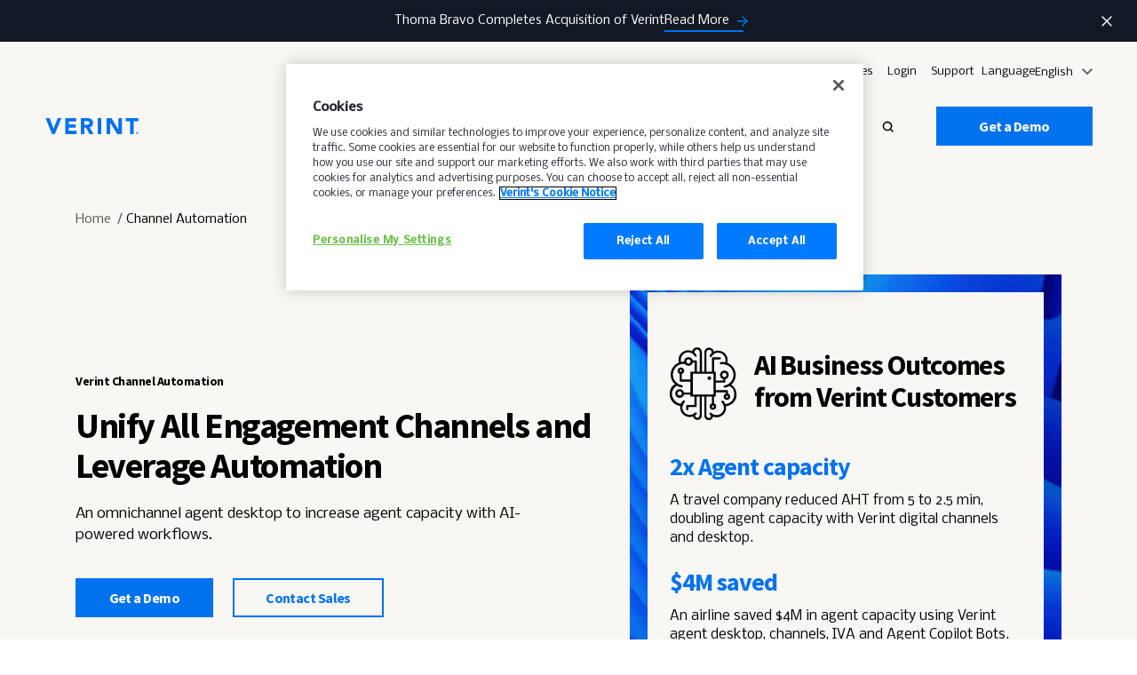

--- FILE ---
content_type: text/html; charset=UTF-8
request_url: https://www.verint.com/channel-automation/
body_size: 42352
content:
<!DOCTYPE html><html lang="en" xmlns="http://www.w3.org/1999/xhtml" xmlns:fb="http://www.facebook.com/2008/fbml" xmlns:og="http://ogp.me/ns#"><head> <script defer src="[data-uri]"></script> <script type="text/javascript" src="https://cdn.cookielaw.org/consent/8a586477-5764-4615-84ee-36657ac741a5/OtAutoBlock.js" ></script> <script src="https://cdn.cookielaw.org/consent/8a586477-5764-4615-84ee-36657ac741a5/otSDKStub.js"  type="text/javascript" charset="UTF-8" data-domain-script="8a586477-5764-4615-84ee-36657ac741a5" ></script> <script defer src="[data-uri]"></script><link rel="preload" href="https://www.verint.com/wp-content/themes/verint/assets/svg/symbols.svg" as="image" type="image/svg+xml" crossorigin="anonymous" /><link rel="preload" href="https://www.verint.com/wp-content/themes/verint/assets/svg/v-pattern.svg" as="image" type="image/svg+xml" crossorigin="anonymous" /> <script defer src="[data-uri]"></script> <meta charset="UTF-8" /><meta property="ix:host" content="verint.imgix.net"><meta http-equiv="X-UA-Compatible" content="IE=edge,chrome=1" /><title>Ominchannel Customer Engagement with Channel Automation | Verint</title><link rel="shortcut icon" href="https://www.verint.com/wp-content/themes/verint/dist/img/favicon.ico" type="image/x-icon" /><link rel="icon" href="https://www.verint.com/wp-content/themes/verint/dist/img/favicon.ico" type="image/x-icon" /><link rel="apple-touch-icon" href="/images/custom_icon.png"/><link rel="copyright" href="#copyright" /><link rel="alternate" type="application/rss+xml" title="Verint RSS Feed" href="https://www.verint.com/feed/" /><link rel="pingback" href="https://www.verint.com/xmlrpc.php" /><meta name="viewport" content="width=device-width, initial-scale=1.0"><meta name="msvalidate.01" content="420F913AF62072B300521BEB9B4A1147" /><link rel="preconnect" href="https://fonts.googleapis.com"><link rel="preconnect" href="https://fonts.gstatic.com" crossorigin><link href="https://fonts.googleapis.com/css2?family=Nobile:ital,wght@0,400;0,500;1,400&family=Source+Sans+Pro:wght@400;700&display=swap" rel="stylesheet"><meta name='robots' content='index, follow, max-image-preview:large, max-snippet:-1, max-video-preview:-1' /><style>img:is([sizes="auto" i], [sizes^="auto," i]) { contain-intrinsic-size: 3000px 1500px }</style> <script defer src="[data-uri]"></script> <script defer type="text/javascript" src="//cdn.transifex.com/live.js"></script> <link rel="alternate" href="https://www.verint.com/channel-automation/" hreflang="en"/><link rel="alternate" href="https://www.verint.com/zh-hans/channel-automation/" hreflang="zh-hans"/><link rel="alternate" href="https://www.verint.com/nl/channel-automation/" hreflang="nl"/><link rel="alternate" href="https://www.verint.com/fr/channel-automation/" hreflang="fr"/><link rel="alternate" href="https://www.verint.com/de/channel-automation/" hreflang="de"/><link rel="alternate" href="https://www.verint.com/ja/channel-automation/" hreflang="ja"/><link rel="alternate" href="https://www.verint.com/pt-br/channel-automation/" hreflang="pt-br"/><link rel="alternate" href="https://www.verint.com/es/channel-automation/" hreflang="es"/><link rel="alternate" href="https://www.verint.com/channel-automation/" hreflang="x-default"/> <script defer src="[data-uri]"></script>  <script data-cfasync="false" nowprocket type='text/javascript'>var _vwo_clicks = 100;</script> <link rel="preconnect" href="https://dev.visualwebsiteoptimizer.com" /> <script data-cfasync="false" nowprocket type='text/javascript' id='vwoCode'>/* Fix: wp-rocket (application/ld+json) */
        window._vwo_code || (function () {
            var account_id=992274,
                version=2.1,
                settings_tolerance=2000,
                library_tolerance=2500,
                use_existing_jquery=true,
                hide_element='body',
                hide_element_style = 'opacity:0 !important;filter:alpha(opacity=0) !important;background:none !important;transition:none !important;',
                /* DO NOT EDIT BELOW THIS LINE */
                f=false,w=window,d=document,v=d.querySelector('#vwoCode'),cK='_vwo_'+account_id+'_settings',cc={};try{var c=JSON.parse(localStorage.getItem('_vwo_'+account_id+'_config'));cc=c&&typeof c==='object'?c:{}}catch(e){}var stT=cc.stT==='session'?w.sessionStorage:w.localStorage;code={use_existing_jquery:function(){return typeof use_existing_jquery!=='undefined'?use_existing_jquery:undefined},library_tolerance:function(){return typeof library_tolerance!=='undefined'?library_tolerance:undefined},settings_tolerance:function(){return cc.sT||settings_tolerance},hide_element_style:function(){return'{'+(cc.hES||hide_element_style)+'}'},hide_element:function(){if(performance.getEntriesByName('first-contentful-paint')[0]){return''}return typeof cc.hE==='string'?cc.hE:hide_element},getVersion:function(){return version},finish:function(e){if(!f){f=true;var t=d.getElementById('_vis_opt_path_hides');if(t)t.parentNode.removeChild(t);if(e)(new Image).src='https://dev.visualwebsiteoptimizer.com/ee.gif?a='+account_id+e}},finished:function(){return f},addScript:function(e){var t=d.createElement('script');t.type='text/javascript';if(e.src){t.src=e.src}else{t.text=e.text}d.getElementsByTagName('head')[0].appendChild(t)},load:function(e,t){var i=this.getSettings(),n=d.createElement('script'),r=this;t=t||{};if(i){n.textContent=i;d.getElementsByTagName('head')[0].appendChild(n);if(!w.VWO||VWO.caE){stT.removeItem(cK);r.load(e)}}else{var o=new XMLHttpRequest;o.open('GET',e,true);o.withCredentials=!t.dSC;o.responseType=t.responseType||'text';o.onload=function(){if(t.onloadCb){return t.onloadCb(o,e)}if(o.status===200||o.status===304){_vwo_code.addScript({text:o.responseText})}else{_vwo_code.finish('&e=loading_failure:'+e)}};o.onerror=function(){if(t.onerrorCb){return t.onerrorCb(e)}_vwo_code.finish('&e=loading_failure:'+e)};o.send()}},getSettings:function(){try{var e=stT.getItem(cK);if(!e){return}e=JSON.parse(e);if(Date.now()>e.e){stT.removeItem(cK);return}return e.s}catch(e){return}},init:function(){if(d.URL.indexOf('__vwo_disable__')>-1)return;var e=this.settings_tolerance();w._vwo_settings_timer=setTimeout(function(){_vwo_code.finish();stT.removeItem(cK)},e);var t;if(this.hide_element()!=='body'){t=d.createElement('style');var i=this.hide_element(),n=i?i+this.hide_element_style():'',r=d.getElementsByTagName('head')[0];t.setAttribute('id','_vis_opt_path_hides');v&&t.setAttribute('nonce',v.nonce);t.setAttribute('type','text/css');if(t.styleSheet)t.styleSheet.cssText=n;else t.appendChild(d.createTextNode(n));r.appendChild(t)}else{t=d.getElementsByTagName('head')[0];var n=d.createElement('div');n.style.cssText='z-index: 2147483647 !important;position: fixed !important;left: 0 !important;top: 0 !important;width: 100% !important;height: 100% !important;background: white !important;';n.setAttribute('id','_vis_opt_path_hides');n.classList.add('_vis_hide_layer');t.parentNode.insertBefore(n,t.nextSibling)}var o='https://dev.visualwebsiteoptimizer.com/j.php?a='+account_id+'&u='+encodeURIComponent(d.URL)+'&vn='+version;if(w.location.search.indexOf('_vwo_xhr')!==-1){this.addScript({src:o})}else{this.load(o+'&x=true')}}};w._vwo_code=code;code.init();})();</script> <meta name="description" content="Enable your business to deliver seamless omnichannel customer engagement and leverage the power of automation with Verint Channel Automation." /><link rel="canonical" href="https://www.verint.com/channel-automation/" /><meta property="og:locale" content="en_US" /><meta property="og:type" content="article" /><meta property="og:title" content="Channel Automation" /><meta property="og:description" content="Enable your business to deliver seamless omnichannel customer engagement and leverage the power of automation with Verint Channel Automation." /><meta property="og:url" content="https://www.verint.com/channel-automation/" /><meta property="og:site_name" content="Verint" /><meta property="article:publisher" content="https://www.facebook.com/verint/" /><meta property="article:modified_time" content="2026-01-21T18:52:26+00:00" /><meta name="twitter:card" content="summary_large_image" /><meta name="twitter:site" content="@Verint" /><meta name="twitter:label1" content="Est. reading time" /><meta name="twitter:data1" content="6 minutes" /> <script type="application/ld+json" class="yoast-schema-graph">{"@context":"https://schema.org","@graph":[{"@type":"WebPage","@id":"https://www.verint.com/channel-automation/","url":"https://www.verint.com/channel-automation/","name":"Ominchannel Customer Engagement with Channel Automation | Verint","isPartOf":{"@id":"https://www.verint.com/#website"},"datePublished":"2022-08-15T20:49:45+00:00","dateModified":"2026-01-21T18:52:26+00:00","description":"Enable your business to deliver seamless omnichannel customer engagement and leverage the power of automation with Verint Channel Automation.","breadcrumb":{"@id":"https://www.verint.com/channel-automation/#breadcrumb"},"inLanguage":"en-US","potentialAction":[{"@type":"ReadAction","target":["https://www.verint.com/channel-automation/"]}]},{"@type":"BreadcrumbList","@id":"https://www.verint.com/channel-automation/#breadcrumb","itemListElement":[{"@type":"ListItem","position":1,"name":"Home","item":"https://www.verint.com/"},{"@type":"ListItem","position":2,"name":"Channel Automation"}]},{"@type":"WebSite","@id":"https://www.verint.com/#website","url":"https://www.verint.com/","name":"Verint","description":"Customer Engagement Leaders","publisher":{"@id":"https://www.verint.com/#organization"},"potentialAction":[{"@type":"SearchAction","target":{"@type":"EntryPoint","urlTemplate":"https://www.verint.com/?s={search_term_string}"},"query-input":{"@type":"PropertyValueSpecification","valueRequired":true,"valueName":"search_term_string"}}],"inLanguage":"en-US"},{"@type":"Organization","@id":"https://www.verint.com/#organization","name":"Verint","url":"https://www.verint.com/","logo":{"@type":"ImageObject","inLanguage":"en-US","@id":"https://www.verint.com/#/schema/logo/image/","url":"https://verint.imgix.net/wp-content/uploads/verint-systems-600.jpg","contentUrl":"https://verint.imgix.net/wp-content/uploads/verint-systems-600.jpg","width":600,"height":600,"caption":"Verint"},"image":{"@id":"https://www.verint.com/#/schema/logo/image/"},"sameAs":["https://www.facebook.com/verint/","https://x.com/Verint","https://www.instagram.com/verintsystems/","https://www.linkedin.com/company/verint/","https://www.youtube.com/user/VerintTV","https://en.wikipedia.org/wiki/Verint_Systems"]}]}</script> <link rel="alternate" type="application/rss+xml" title="Verint &raquo; Feed" href="https://www.verint.com/feed/" /><link rel="alternate" type="application/rss+xml" title="Verint &raquo; Comments Feed" href="https://www.verint.com/comments/feed/" /><style id='classic-theme-styles-inline-css' type='text/css'>/*! This file is auto-generated */
.wp-block-button__link{color:#fff;background-color:#32373c;border-radius:9999px;box-shadow:none;text-decoration:none;padding:calc(.667em + 2px) calc(1.333em + 2px);font-size:1.125em}.wp-block-file__button{background:#32373c;color:#fff;text-decoration:none}</style><style id='safe-svg-svg-icon-style-inline-css' type='text/css'>.safe-svg-cover{text-align:center}.safe-svg-cover .safe-svg-inside{display:inline-block;max-width:100%}.safe-svg-cover svg{fill:currentColor;height:100%;max-height:100%;max-width:100%;width:100%}</style><link rel='stylesheet' id='yearly-archive-facetwp-css' href='https://www.verint.com/wp-content/plugins/yearly-archive-facetwp/public/css/yearly-archive-facetwp-public.css?ver=2.1.2' type='text/css' media='all' /><link rel='stylesheet' id='main-css' href='https://www.verint.com/wp-content/uploads/autoptimize/css/autoptimize_single_16276c8b617d15325a51ab4f21d4637d.css?ver=1769697839' type='text/css' media='screen' /> <script type="text/javascript" src="https://www.verint.com/wp-includes/js/jquery/jquery.min.js?ver=3.7.1" id="jquery-core-js"></script> <script defer type="text/javascript" src="https://www.verint.com/wp-includes/js/jquery/jquery-migrate.min.js?ver=3.4.1" id="jquery-migrate-js"></script> <script defer type="text/javascript" src="https://www.verint.com/wp-content/uploads/autoptimize/js/autoptimize_single_f7ac3c2bb73de84c18274fec987829db.js?ver=2.1.2" id="yearly-archive-facetwp-js"></script> <link rel="https://api.w.org/" href="https://www.verint.com/wp-json/" /><link rel='shortlink' href='https://www.verint.com/?p=56734' /><link rel="alternate" title="oEmbed (JSON)" type="application/json+oembed" href="https://www.verint.com/wp-json/oembed/1.0/embed?url=https%3A%2F%2Fwww.verint.com%2Fchannel-automation%2F" /><link rel="alternate" title="oEmbed (XML)" type="text/xml+oembed" href="https://www.verint.com/wp-json/oembed/1.0/embed?url=https%3A%2F%2Fwww.verint.com%2Fchannel-automation%2F&#038;format=xml" /><link rel="preload" href="https://www.verint.com/wp-content/uploads/autoptimize/css/autoptimize_single_7b133e950d5bc64ef7f3cae34c3e59c9.css?ver=1769697839" as="style" onload="this.onload=null;this.rel='stylesheet'"><noscript><link rel="stylesheet" href="https://www.verint.com/wp-content/themes/verint/dist/css/styles.css?ver=1769697839"></noscript>  <script defer src="[data-uri]"></script>  <script defer charset="utf-8" type="text/javascript" src="//js.hsforms.net/forms/embed/v2.js" data-onetrust-ignore></script>  <script type="text/javascript" id="hs-script-loader" async defer src="//js.hs-scripts.com/45330783.js"></script> <meta name="google-site-verification" content="m8O6b69ih5sk6m1c8d9SfmwdZDTk8wLZRcLcB073E8I" /><style type="text/css" id="wp-custom-css">.postid-185279 .site-header__wrap {
    visibility: hidden;
}

.postid-185279 .site-header__user--desktop {
    padding-top: 0px;
    display: none;
}

.postid-185279 .site-header__toggle{
    display: none !important;
	  visibility: hidden;
}

.postid-185279 body:not(.body--nav-open) .slim-nav .site-header__container .site-header__main {
    padding: 0;
}


/* Remove OneTrust dark screen */
.onetrust-pc-dark-filter {
    background: transparent !important;
    opacity: 0 !important;
    pointer-events: none !important;
    display: none !important; /* optional */
}

/* Disable fade-in so no animation flashes */
.ot-fade-in {
    animation: none !important;
    transition: none !important;
}</style></head><body class="wp-singular product-template-default single single-product postid-56734 wp-theme-verint body page--light"> <svg style="position: absolute; top:-999px; left:-999px;"> <symbol
 id="logo"
 fill="currentColor"
 viewBox="0 0 322.71 55.7"
 xmlns="http://www.w3.org/2000/svg"
 > <path fill="#0072EE" d="M0 0h13.99l13.75 36.47h.16L41.89 0h13.13L32.07 55.64h-9.83L0 0zM68.53 0h37.81v11.32H80.8v10.37h24.12v11.32H80.8v11.32h26.95v11.31H68.53V0zM122.76 0h21.54a37.94 37.94 0 0 1 8 .83 19 19 0 0 1 6.68 2.75 13.66 13.66 0 0 1 4.56 5.18 17.56 17.56 0 0 1 1.71 8.14 16.35 16.35 0 0 1-3.06 10 13.85 13.85 0 0 1-9 5.23l14.14 23.5h-14.62L141.07 33.4h-6v22.25h-12.31Zm12.26 23h7.23c1.1 0 2.27 0 3.5-.12a10.83 10.83 0 0 0 3.34-.71 5.74 5.74 0 0 0 2.48-1.84 5.67 5.67 0 0 0 1-3.54 5.86 5.86 0 0 0-.87-3.38 5.65 5.65 0 0 0-2.2-1.92 9.7 9.7 0 0 0-3.06-.91 24.55 24.55 0 0 0-3.38-.24h-8ZM181.39 0h12.26v55.64h-12.26zM212.67 0h16.67l23.65 38.67h.16V0h12.26v55.64h-16.03l-24.29-39.61h-.15v39.61h-12.27V0zM294.57 10.85h-15.88V0h44.01v10.85h-15.87v44.8h-12.26v-44.8zM314.96 51.83a3.63 3.63 0 0 1 .31-1.5 3.89 3.89 0 0 1 2.06-2.06 3.81 3.81 0 0 1 3 0 3.94 3.94 0 0 1 1.22.83 4.07 4.07 0 0 1 .84 1.23 3.93 3.93 0 0 1 0 3 4.08 4.08 0 0 1-2.06 2.06 3.93 3.93 0 0 1-3 0 4.07 4.07 0 0 1-1.23-.84 3.94 3.94 0 0 1-.83-1.22 3.64 3.64 0 0 1-.31-1.5Zm1.06 0a2.93 2.93 0 0 0 .22 1.14 3 3 0 0 0 .6.93 2.82 2.82 0 0 0 .9.63 2.52 2.52 0 0 0 1.09.24 2.59 2.59 0 0 0 1.1-.24 2.89 2.89 0 0 0 .89-.63 2.66 2.66 0 0 0 .6-.93 3.06 3.06 0 0 0 0-2.28 2.76 2.76 0 0 0-.6-.93 3.27 3.27 0 0 0-.89-.63 2.74 2.74 0 0 0-1.1-.23 2.66 2.66 0 0 0-1.09.23 3.17 3.17 0 0 0-.9.63 3.1 3.1 0 0 0-.6.93 2.93 2.93 0 0 0-.22 1.14Zm1.32-2.07h1.9a1.72 1.72 0 0 1 .57.15 1.21 1.21 0 0 1 .49.39 1.18 1.18 0 0 1 .21.75 1.31 1.31 0 0 1-.09.52.93.93 0 0 1-.21.33 1 1 0 0 1-.3.2 2.25 2.25 0 0 1-.35.09l1 1.61h-1.09l-.93-1.56h-.17v1.56h-1.07Zm1.06 1.69h.62a.65.65 0 0 0 .21-.06.31.31 0 0 0 .15-.13.45.45 0 0 0 0-.48.31.31 0 0 0-.15-.13.65.65 0 0 0-.21-.06h-.62Z"/> </symbol> <symbol
 id="arrow"
 viewBox="0 0 24 25"
 fill="currentColor"
 xmlns="http://www.w3.org/2000/svg"
 > <path d="M12 4.878l-1.41 1.41 5.58 5.59H4v2h12.17l-5.58 5.59 1.41 1.41 8-8-8-8z"/> </symbol> <svg
 id="card-arrow"
 viewBox="0 0 26 25"
 xmlns="http://www.w3.org/2000/svg"
 fill="none"
 > <path stroke="currentColor" stroke-linecap="round" stroke-linejoin="round" stroke-width="2" d="m19.552 8.209 4.299 4-4.299 4M2.36 12.209h21.49"/> </svg> <symbol
 id="back-arrow"
 fill="currentColor"
 viewBox="0 0 22 14"
 xmlns="http://www.w3.org/2000/svg"
 > <path d="M22 6.125H2.96l4.321-4.891L6.184 0 0 7l6.184 7 1.09-1.234L2.96 7.875H22v-1.75Z" /> </symbol> <symbol
 id="down-arrow"
 fill="currentColor"
 viewBox="0 0 12 8"
 xmlns="http://www.w3.org/2000/svg"
 > <path d="M1.41 0 6 4.58 10.59 0 12 1.41l-6 6-6-6L1.41 0Z" /> </symbol> <symbol
 viewBox="0 0 7 8"
 id="ellipse"
 xmlns="http://www.w3.org/2000/svg"
 > <circle cx="3.5" cy="4.3418" r="3.5" fill="currentColor" /> </symbol> <symbol
 id="play"
 fill="currentColor"
 viewBox="0 0 17 18"
 xmlns="http://www.w3.org/2000/svg"
 > <path d="M.004 17.938V.062l16.935 7.46v3.191L.004 17.938Z"/> </symbol> <symbol
 id="search"
 fill="currentColor"
 stroke="currentColor"
 viewBox="0 0 14 14"
 xmlns="http://www.w3.org/2000/svg"
 > <path stroke-width=".332" d="m13.622 12.907.117-.117-.117-.118-2.753-2.753a5.52 5.52 0 0 0 1.194-3.468C12.153 3.315 9.57.834 6.448.834A5.58 5.58 0 0 0 .834 6.448a5.58 5.58 0 0 0 5.614 5.615c1.318 0 2.558-.42 3.476-1.19l2.748 2.749.118.117.117-.117.715-.715Zm-7.174-2.07c-2.407 0-4.3-1.977-4.3-4.3 0-2.32 1.98-4.3 4.3-4.3s4.3 1.98 4.3 4.3c0 2.323-1.893 4.3-4.3 4.3Z" /> </symbol> <symbol
 id="arrow-v-right"
 fill="currentColor"
 viewBox="0 0 10 9"
 xmlns="http://www.w3.org/2000/svg"
 > <path d="M0 9V6.708l6.552-2.25v-.026L0 2.148V0l10 3.756v1.607L0 9Z" /> </symbol> <symbol
 id="icon-facebook"
 fill="currentColor"
 width="9"
 height="19"
 xmlns="http://www.w3.org/2000/svg"
 > <path d="M6.694 3.931H9V.5H6.272C2.982.64 2.306 2.497 2.25 4.438v1.715H0V9.5h2.25v9h3.375v-9h2.784l.535-3.347H5.625v-1.04A1.114 1.114 0 0 1 6.694 3.93Z" /> </symbol> <symbol
 id="icon-facebook-alt"
 xmlns="http://www.w3.org/2000/svg"
 width="20"
 height="20"
 fill="none"
 viewBox="0 0 20 20"
 > <g clip-path="url(#a)"> <path fill="currentColor" d="M10 0c5.523 0 10 4.477 10 10 0 4.991-3.657 9.129-8.437 9.879V12.89h2.33L14.336 10h-2.774V8.125c0-.198.025-.395.08-.578a1.5 1.5 0 0 1 .109-.264q.066-.126.16-.236t.22-.198c.25-.178.595-.287 1.061-.287h1.261v-2.46s-.447-.077-1.05-.134a13 13 0 0 0-1.188-.062c-2.284 0-3.777 1.385-3.777 3.89V10h-2.54v2.89h2.54v6.989C3.657 19.129 0 14.99 0 10 0 4.477 4.477 0 10 0"/> </g> <defs> <clipPath id="a"> <path fill="transparent" d="M0 0h20v20H0z"/> </clipPath> </defs> </symbol> <symbol id="icon-copy-link" xmlns="http://www.w3.org/2000/svg" width="20" height="10" fill="none" viewBox="0 0 20 10"> <path fill="currentColor" d="M9 10H5q-2.075 0-3.537-1.463Q0 7.076 0 5t1.463-3.537T5 0h4v2H5q-1.25 0-2.125.875A2.9 2.9 0 0 0 2 5q0 1.25.875 2.125A2.9 2.9 0 0 0 5 8h4zM6 6V4h8v2zm5 4V8h4q1.25 0 2.125-.875A2.9 2.9 0 0 0 18 5q0-1.25-.875-2.125A2.9 2.9 0 0 0 15 2h-4V0h4q2.075 0 3.538 1.463Q20 2.925 20 5t-1.462 3.537Q17.074 10 15 10z"/> </symbol> <symbol
 id="icon-instagram"
 fill="currentColor"
 width="20"
 height="21"
 xmlns="http://www.w3.org/2000/svg"
 > <path fill-rule="evenodd" clip-rule="evenodd" d="M5.62 2.275c-2.134 0-3.864 1.749-3.864 3.905v8.64c0 2.156 1.73 3.905 3.863 3.905h8.547c2.133 0 3.863-1.749 3.863-3.906V6.18c0-2.156-1.73-3.905-3.863-3.905H5.619ZM0 6.18C0 3.043 2.516.5 5.62.5h8.546c3.103 0 5.62 2.543 5.62 5.68v8.64c0 3.137-2.517 5.68-5.62 5.68H5.619C2.516 20.5 0 17.957 0 14.82V6.18Zm9.893.947c-1.843 0-3.337 1.51-3.337 3.373 0 1.863 1.494 3.373 3.337 3.373 1.842 0 3.336-1.51 3.336-3.373 0-1.863-1.494-3.373-3.336-3.373ZM4.8 10.5c0-2.843 2.28-5.148 5.093-5.148 2.812 0 5.092 2.305 5.092 5.148 0 2.843-2.28 5.148-5.092 5.148-2.813 0-5.093-2.305-5.093-5.148Zm10.946-5.385a.53.53 0 0 1-.527.533.53.53 0 0 1-.527-.533.53.53 0 0 1 .527-.532.53.53 0 0 1 .527.532Zm-.527-1.242c-.679 0-1.23.556-1.23 1.242 0 .687.551 1.243 1.23 1.243.679 0 1.23-.556 1.23-1.243 0-.686-.551-1.242-1.23-1.242Z" /> </symbol> <symbol
 id="icon-twitter"
 width="22"
 height="22"
 viewBox="0 0 22 22"
 fill="none"
 xmlns="http://www.w3.org/2000/svg"
 > <path d="M13.0955 9.31648L21.2864 0H19.3456L12.2303 8.08768L6.55141 0H0L8.58949 12.2311L0 22H1.94072L9.45009 13.4571L15.4486 22H22L13.0955 9.31648ZM10.4365 12.3385L9.5649 11.1198L2.64059 1.43161H5.62193L11.2117 9.25316L12.0797 10.4719L19.3447 20.6381H16.3634L10.4365 12.3385Z" fill="currentColor"/> </symbol> <symbol
 id="icon-linkedin"
 fill="currentColor"
 viewBox="0 0 126.3 126.5"
 > <path d="M7.8 0h110.6l.2.2c3.9.5 7.6 4.4 7.6 9.6-.1 35.6-.1 71.3 0 106.9 0 4.9-3.7 9.8-9.8 9.8-16-.1-32 0-48 0H9.3c-5.3 0-9.4-4-9.4-9.1C0 81.3 0 45.2 0 9.1 0 5.2 2 2.5 5.4.8 6.2.5 7 .3 7.8 0zm59.6 55.7c-.1 0-.2-.1-.3-.1v-6.9c0-.9-.3-1.2-1.2-1.2H50.3c-.9 0-1.2.2-1.2 1.2v58c0 .9.2 1.1 1.1 1.1h16.3c1 0 1.4-.2 1.4-1.3V76.8c0-2.1.2-4.2.7-6.3 1.4-5.5 5.3-8.3 10.9-7.9 5 .3 7.6 2.6 8.7 7.4.5 2.2.6 4.4.6 6.7v30.1c0 .9.2 1.1 1.1 1.1h16.3c1 0 1.3-.2 1.3-1.3V75.2c0-4.4-.2-8.9-1.2-13.2-1.5-6.6-4.7-11.9-11.4-14.3-3.3-1.2-6.6-1.5-10.1-1.5-5.5-.1-10.1 1.8-14.1 5.5-1.3 1-2.3 2.5-3.3 4zm-30 21.9V48.8c0-.9-.2-1.3-1.2-1.3-5.5.1-10.9 0-16.4 0-.8 0-1.2.2-1.2 1.1v58.1c0 .9.3 1.1 1.1 1.1h16.4c1 0 1.2-.3 1.2-1.3.1-9.7.1-19.3.1-28.9zm-9.3-38.4c6 0 10.8-4.9 10.8-10.9 0-5.9-5-10.8-11-10.7-5.9 0-10.7 5-10.7 10.9.1 5.8 5 10.7 10.9 10.7z"/> </symbol> <symbol
 id="icon-youtube"
 fill="currentColor"
 width="32"
 height="32"
 viewBox="0 0 32 32"
 > <path fill-rule="evenodd" d="M31.67 9.179s-.312-2.353-1.271-3.389c-1.217-1.358-2.58-1.366-3.205-1.443C22.717 4 16.002 4 16.002 4h-.015s-6.715 0-11.191.347c-.625.077-1.987.085-3.205 1.443C.633 6.826.32 9.179.32 9.179S0 11.94 0 14.701v2.588c0 2.763.32 5.523.32 5.523s.312 2.352 1.271 3.386c1.218 1.358 2.815 1.317 3.527 1.459 2.559.262 10.877.343 10.877.343s6.722-.012 11.199-.355c.625-.08 1.988-.088 3.205-1.446.958-1.034 1.271-3.386 1.271-3.386s.32-2.761.32-5.523v-2.588c0-2.762-.32-5.523-.32-5.523z M12 10v12l10-6z" /> </symbol> <symbol
 id="icon-check"
 width="54"
 height="54"
 fill="none"
 xmlns="http://www.w3.org/2000/svg"
 > <circle cx="27" cy="27" r="27" fill="#0072EE"/> <path d="m22.907 32.492-5.593-5.593-1.904 1.891 7.497 7.497L39 20.194l-1.891-1.891-14.202 14.189Z" fill="#fff"/> </symbol> <symbol
 id="icon-external"
 width="14"
 height="15"
 fill="none"
 xmlns="http://www.w3.org/2000/svg"
 > <path d="M12.25 12.81H1.75V2.31H7V.81H1.75a1.5 1.5 0 0 0-1.5 1.5v10.5a1.5 1.5 0 0 0 1.5 1.5h10.5c.825 0 1.5-.676 1.5-1.5V7.56h-1.5v5.25ZM8.5.81v1.5h2.693L3.82 9.681l1.058 1.057 7.372-7.372v2.692h1.5V.81H8.5Z" fill="#006FFF"/> </symbol> <symbol
 id="loader-spinner"
 xmlns="http://www.w3.org/2000/svg"
 width="46"
 height="46"
 fill="none"
 viewBox="0 0 46 46"
 > <path fill="#0072EE" d="M16 16h3.6l3.5 9.2 3.6-9.2H30l-5.8 14h-2.5L16 16Z"/> <circle cx="23" cy="23" r="21.5" stroke="#e8e8e8" stroke-width="3"/> <path stroke="currentColor" stroke-width="3" d="M23 1.5a21.5 21.5 0 1 0 15.6 36.3" class="loader-spinner"/> </symbol> <symbol
 id="v-icon"
 width="10"
 height="11"
 fill="none"
 xmlns="http://www.w3.org/2000/svg"
 > <path d="M0 0h2.547l2.5 7.207h.028L7.613 0H10L5.827 11H4.041L0 0Z" fill="#0072EE"/> </symbol> <symbol
 id="plus"
 width="11"
 height="11"
 viewBox="0 0 11 11"
 fill="currentColor"
 xmlns="http://www.w3.org/2000/svg"
 > <path d="M4.28 6.8v3.62h2.76V6.8h3.48V4.04H7.04V.42H4.28v3.62H.8V6.8h3.48Z"/> </symbol> <symbol
 id="minus"
 width="10"
 height="4"
 viewBox="0 0 10 4"
 fill="currentColor"
 xmlns="http://www.w3.org/2000/svg"
 > <path d="M0 .58v2.74h10V.58H0Z"/> </symbol> <symbol
 id="filter-icon"
 xmlns="http://www.w3.org/2000/svg"
 width="19"
 height="13"
 viewBox="0 0 19 13"
 fill="none"
 > <path fill="currentColor" d="M7.417 12.75h4.166v-2.083H7.417v2.083ZM.125.25v2.083h18.75V.25H.125ZM3.25 7.542h12.5V5.458H3.25v2.084Z" /> </symbol> <symbol
 id="modal-close"
 viewBox="0 0 44 44"
 fill="currentColor"
 xmlns="http://www.w3.org/2000/svg"
 > <path d="m40.112.072 3.535 3.536L4.05 43.206.514 39.67z"/><path d="M.514 3.608 4.05.072 43.648 39.67l-3.536 3.536z"/> </symbol> <symbol
 id="arrow-left"
 xmlns="http://www.w3.org/2000/svg"
 viewBox="0 0 18 16"
 fill="none"
 > <path fill="#121925" d="M.293 7.293a1 1 0 0 0 0 1.414l6.364 6.364a1 1 0 0 0 1.414-1.414L2.414 8l5.657-5.657A1 1 0 0 0 6.657.93L.293 7.293ZM18 7H1v2h17V7Z"/> </symbol> <symbol id="computer-phone" xmlns="http://www.w3.org/2000/svg" viewBox="0 0 43 39" fill="none"> <g clip-path="url(#a)"> <path stroke="#fff" stroke-miterlimit="10" stroke-width="1.166" d="M30.383 28.074h11.374M40.076 14.568h-7.895c-.928 0-1.68.696-1.68 1.554V31.44c0 .859.752 1.555 1.68 1.555h7.895c.928 0 1.68-.696 1.68-1.555V16.122c0-.858-.752-1.554-1.68-1.554Z"/> <path fill="#fff" d="M36.185 31.358c.485 0 .879-.362.879-.809 0-.446-.394-.808-.879-.808s-.878.362-.878.808c0 .447.393.809.878.809Z"/> <path stroke="#fff" stroke-miterlimit="10" stroke-width="1.166" d="M30.5 23.678H1M30.5 28.05H3.21c-1.219 0-2.206-.91-2.206-2.032V7.883c0-1.12.992-2.033 2.206-2.033h31.282c1.223 0 2.206.91 2.206 2.033v6.68"/> <path stroke="#fff" stroke-linejoin="round" stroke-width="1.166" d="m21.933 28.05 3.504 3.848c.353.447.004 1.077-.596 1.077H12.857c-.6 0-.95-.626-.596-1.077l3.504-3.848"/> </g> <defs> <clipPath id="a"> <path fill="#fff" d="M.297 0H42.46v39H.297z"/> </clipPath> </defs> </symbol> <symbol xmlns="http://www.w3.org/2000/svg" viewBox="0 0 100 100" fill="none" id="retention-icon"> <rect width="94" height="94" x="3" y="3" stroke="#0072EE" stroke-width="6" rx="47"/> <path stroke="#0072EE" stroke-linecap="round" stroke-linejoin="round" stroke-width="4" d="M66.667 41.666 52.5 55.834 44.167 47.5 33.333 58.333"/> <path stroke="#0072EE" stroke-linecap="round" stroke-linejoin="round" stroke-width="4" d="M56.667 41.666h10v10"/> </symbol> <symbol xmlns="http://www.w3.org/2000/svg" viewBox="0 0 100 100" fill="none" id="sales-icon"> <rect width="94" height="94" x="3" y="3" stroke="#0072EE" stroke-width="6" rx="47"/> <path stroke="#0072EE" stroke-linecap="round" stroke-linejoin="round" stroke-width="4" d="M38.333 50 50 38.334 61.667 50M50 61.667V38.333"/> </symbol> <symbol xmlns="http://www.w3.org/2000/svg" viewBox="0 0 100 100" fill="none" id="customers-icon"> <rect width="94" height="94" x="3" y="3" stroke="#0072EE" stroke-width="6" rx="47"/> <path stroke="#0072EE" stroke-linecap="round" stroke-linejoin="round" stroke-width="4" d="M33.333 65a13.334 13.334 0 0 1 22.154-10"/> <path stroke="#0072EE" stroke-linecap="round" stroke-linejoin="round" stroke-width="4" d="M46.667 51.667a8.333 8.333 0 1 0 0-16.667 8.333 8.333 0 0 0 0 16.667ZM61.667 56.667v10M66.667 61.667h-10"/> </symbol> <symbol viewBox="0 0 100 100" fill="none" xmlns="http://www.w3.org/2000/svg" id="decreased-icon"> <rect x="3" y="3" width="94" height="94" rx="47" stroke="#0072EE" stroke-width="6"/> <path d="M38.3334 50.0001L50 61.6667L61.6667 50.0001" stroke="#0072EE" stroke-width="4" stroke-linecap="round" stroke-linejoin="round"/> <path d="M50 38.3334V61.6667" stroke="#0072EE" stroke-width="4" stroke-linecap="round" stroke-linejoin="round"/> </symbol> <symbol id="phone" xmlns="http://www.w3.org/2000/svg" fill="none" viewBox="0 0 41 37"> <g stroke="#fff" stroke-width="1.192" clip-path="url(#a)"> <path stroke-miterlimit="10" d="M8.641 3.395c-.687 0-1.348.246-1.842.7L3.007 7.573c-1.576 1.446-1.98 3.698-.983 5.473 2.701 4.822 6.18 9.224 10.328 13.093a57.897 57.897 0 0 0 14.076 9.648c1.915.937 4.35.58 5.926-.87l3.792-3.48c.575-.528.846-1.255.751-1.998-.094-.742-.55-1.394-1.24-1.78l-5.738-3.209c-1.026-.572-2.336-.429-3.19.354l-3.032 2.784a.651.651 0 0 1-.794.06 51.194 51.194 0 0 1-6.562-5.172 49.327 49.327 0 0 1-5.544-6.105.537.537 0 0 1 .069-.735l3.032-2.784c.85-.783 1.017-1.994.403-2.948l-3.427-5.33c-.412-.644-1.112-1.065-1.915-1.16a2.997 2.997 0 0 0-.326-.02h.008Z"/> <path stroke-linejoin="round" d="M29.022 15.307c.137-1.358-.357-2.76-1.477-3.797-1.121-1.037-2.671-1.505-4.157-1.358M33.84 15.248c.112-2.479-.85-4.989-2.899-6.88-2.056-1.902-4.788-2.796-7.484-2.68M38.654 15.188c.09-3.594-1.349-7.217-4.312-9.962-2.976-2.752-6.913-4.083-10.817-3.988"/> </g> <defs> <clipPath id="a"> <path fill="#fff" d="M.135 0h40v37h-40z"/> </clipPath> </defs> </symbol> <symbol xmlns="http://www.w3.org/2000/svg" viewBox="0 0 464 160" fill="none" id="roi-calculate-icon"> <path d="M120 140C120 125.855 114.381 112.29 104.379 102.288C94.3771 92.286 80.8115 86.667 66.6666 86.667C52.5218 86.667 38.9562 92.286 28.9543 102.288C18.9523 112.29 13.3333 125.855 13.3333 140" stroke="#0072EE" stroke-width="8" stroke-linecap="round" stroke-linejoin="round"/> <path d="M66.6666 86.6667C85.0761 86.6667 100 71.7428 100 53.3333C100 34.9238 85.0761 20 66.6666 20C48.2572 20 33.3333 34.9238 33.3333 53.3333C33.3333 71.7428 48.2572 86.6667 66.6666 86.6667Z" stroke="#0072EE" stroke-width="8" stroke-linecap="round" stroke-linejoin="round"/> <path d="M146.667 133.335C146.667 110.868 133.333 90.0013 120 80.0013C124.383 76.7131 127.887 72.3952 130.204 67.4298C132.52 62.4643 133.577 57.0044 133.28 51.5333C132.983 46.0622 131.343 40.7485 128.503 36.0626C125.663 31.3767 121.713 27.463 117 24.668" stroke="#0072EE" stroke-width="8" stroke-linecap="round" stroke-linejoin="round"/> <path d="M213.333 80H250.667" stroke="#0072EE" stroke-width="6" stroke-linecap="round" stroke-linejoin="round"/> <path d="M232 61.333L250.667 79.9997L232 98.6663" stroke="#0072EE" stroke-width="6" stroke-linecap="round" stroke-linejoin="round"/> <path d="M437.333 40H330.667C323.303 40 317.333 45.9695 317.333 53.3333V106.667C317.333 114.03 323.303 120 330.667 120H437.333C444.697 120 450.667 114.03 450.667 106.667V53.3333C450.667 45.9695 444.697 40 437.333 40Z" stroke="#0072EE" stroke-width="8" stroke-linecap="round" stroke-linejoin="round"/> <path d="M344 80H344.067M424 80H424.067" stroke="#0072EE" stroke-width="8" stroke-linecap="round" stroke-linejoin="round"/> <path d="M384 102C396.15 102 406 92.1503 406 80C406 67.8497 396.15 58 384 58C371.85 58 362 67.8497 362 80C362 92.1503 371.85 102 384 102Z" stroke="#0072EE" stroke-width="8" stroke-linecap="round" stroke-linejoin="round"/> <path d="M390.333 73.667H380.833C379.993 73.667 379.188 74.0006 378.594 74.5945C378 75.1884 377.667 75.9938 377.667 76.8337C377.667 77.6735 378 78.479 378.594 79.0728C379.188 79.6667 379.993 80.0003 380.833 80.0003H387.167C388.006 80.0003 388.812 80.334 389.406 80.9278C390 81.5217 390.333 82.3271 390.333 83.167C390.333 84.0068 390 84.8123 389.406 85.4062C388.812 86 388.006 86.3337 387.167 86.3337H377.667" stroke="#0072EE" stroke-width="3.16667" stroke-linecap="round" stroke-linejoin="round"/> <path d="M384 89.5V70.5" stroke="#0072EE" stroke-width="3.16667" stroke-linecap="round" stroke-linejoin="round"/> </symbol> <symbol id="globe-icon" xmlns="http://www.w3.org/2000/svg" viewBox="0 0 19 19" fill="none"> <path fill="currentColor" d="M9.5 0C4.262 0 0 4.262 0 9.5S4.262 19 9.5 19 19 14.738 19 9.5 14.738 0 9.5 0Z"/> <path fill="#fff" d="M13.246 5.753A5.264 5.264 0 0 0 9.5 4.201a5.263 5.263 0 0 0-3.747 1.552A5.266 5.266 0 0 0 4.201 9.5c0 1.415.551 2.746 1.552 3.747A5.264 5.264 0 0 0 9.5 14.799a5.263 5.263 0 0 0 3.746-1.552A5.264 5.264 0 0 0 14.8 9.5a5.263 5.263 0 0 0-1.553-3.747Zm.255 1.62h-1.4a6.808 6.808 0 0 0-.528-1.518 4.717 4.717 0 0 0-.305-.528 4.56 4.56 0 0 1 2.233 2.047ZM11.564 9.5c0 .468-.034.925-.098 1.36H7.534a9.284 9.284 0 0 1-.098-1.36c0-.468.033-.925.098-1.359h3.932c.064.435.098.891.098 1.359ZM9.5 4.97c.493 0 .999.447 1.387 1.227a5.9 5.9 0 0 1 .426 1.177H7.686c.11-.43.252-.828.426-1.177.389-.78.894-1.227 1.388-1.227Zm-1.769.357c-.108.16-.21.336-.305.528-.223.448-.4.962-.527 1.519h-1.4A4.56 4.56 0 0 1 7.73 5.327ZM4.968 9.5c0-.473.073-.93.208-1.359H6.76a10.027 10.027 0 0 0 0 2.718H5.176A4.514 4.514 0 0 1 4.968 9.5Zm.53 2.126h1.4c.127.557.304 1.07.528 1.52.095.19.197.367.305.527a4.56 4.56 0 0 1-2.233-2.047ZM9.5 14.03c-.494 0-1-.447-1.388-1.226a5.897 5.897 0 0 1-.426-1.178h3.627c-.109.43-.251.828-.426 1.178-.388.779-.894 1.226-1.387 1.226Zm1.768-.357c.108-.16.21-.336.305-.528.224-.448.4-.962.528-1.519h1.4a4.56 4.56 0 0 1-2.233 2.047Zm.972-2.814c.06-.438.091-.895.091-1.36 0-.464-.03-.92-.091-1.358h1.583a4.514 4.514 0 0 1 0 2.718H12.24Z"/> </symbol> <symbol
 id="tick-mark"
 width="30"
 height="30"
 viewBox="0 0 30 30"
 fill="none"
 xmlns="http://www.w3.org/2000/svg"
 > <circle cx="15" cy="15" r="14" stroke="#09C02B" stroke-width="2"/> <path d="M10 14.7333L13.1818 18L20 11" stroke="#09C02B" stroke-width="2"/> </symbol> <symbol
 id="x-mark"
 width="30"
 height="30"
 viewBox="0 0 30 30"
 fill="none"
 xmlns="http://www.w3.org/2000/svg"
 > <circle cx="15" cy="15" r="14" stroke="#F75325" stroke-width="2"/> <path d="M19 12.4541L16.4541 15L18.999 17.5449L17.5449 19L15 16.4541L12.4551 19L11.001 17.5449L13.5449 15L11 12.4541L12.4541 11L15 13.5459L17.5459 11L19 12.4541Z" fill="#F75325"/> </symbol> <svg
 id="play-button-circle"
 xmlns="http://www.w3.org/2000/svg"
 viewBox="0 0 24 24"
 fill="none"
 > <path stroke="currentColor" stroke-linecap="round" stroke-linejoin="round" stroke-width="2" d="M12 22c5.523 0 10-4.477 10-10S17.523 2 12 2 2 6.477 2 12s4.477 10 10 10Z"/> <path fill="currentColor" d="m10 8 6 4-6 4V8Z"/> </svg> <svg
 id="video-play"
 fill="currentColor"
 viewBox="0 0 16 20"
 xmlns="http://www.w3.org/2000/svg"
 > <path d="M.667.667v18.666L15.333 10 .667.667Z"/> </svg> <svg
 id="video-pause"
 viewBox="0 0 16 20"
 xmlns="http://www.w3.org/2000/svg"
 fill="currentColor"
 > <path d="M0 19.333h5.333V.667H0v18.666ZM10.667.667v18.666H16V.667h-5.333Z"/> </svg> <svg
 id="quote-icon"
 xmlns="http://www.w3.org/2000/svg"
 viewBox="0 0 19 17"
 fill="currentColor"
 > <path d="M4.493 17.234c-1.338 0-2.387-.524-3.147-1.573-.723-1.085-1.085-2.568-1.085-4.45 0-2.386.56-4.466 1.682-6.239C3.1 3.2 4.783 1.735 6.989.578l1.519 2.767c-1.483.868-2.604 1.844-3.364 2.93-.76 1.049-1.14 2.369-1.14 3.96l.435 4.124-2.442-3.201a4.47 4.47 0 0 1 1.14-.76c.434-.18.886-.271 1.356-.271.977 0 1.809.29 2.496.868.723.579 1.085 1.41 1.085 2.496 0 1.121-.344 2.025-1.031 2.712-.651.688-1.501 1.031-2.55 1.031Zm11.231 0c-1.338 0-2.387-.524-3.147-1.573-.723-1.085-1.085-2.568-1.085-4.45 0-2.386.56-4.466 1.682-6.239C14.332 3.2 16.014 1.735 18.22.578l1.519 2.767c-1.483.868-2.604 1.844-3.364 2.93-.76 1.049-1.14 2.369-1.14 3.96l.435 4.124-2.442-3.201a4.471 4.471 0 0 1 1.14-.76c.434-.18.886-.271 1.356-.271.977 0 1.809.29 2.496.868.723.579 1.085 1.41 1.085 2.496 0 1.121-.344 2.025-1.03 2.712-.652.688-1.502 1.031-2.551 1.031Z"/> </svg> <svg xmlns="http://www.w3.org/2000/svg" id="score-4-0" width="111" height="19" fill="none"><path fill="#F62E1F" stroke="#F62E1F" d="m9.5 1.1 2.402 4.708.116.226.251.04 5.22.83-3.735 3.74-.18.18.04.251.823 5.22-4.71-2.396-.227-.115-.227.115-4.71 2.397.823-5.22.04-.252-.18-.18-3.735-3.74 5.22-.83.25-.04.117-.226L9.5 1.1ZM32.5 1.1l2.403 4.708.115.226.251.04 5.22.83-3.735 3.74-.18.18.04.251.823 5.22-4.71-2.396-.227-.115-.227.115-4.71 2.397.823-5.22.04-.252-.18-.18-3.735-3.74 5.22-.83.25-.04.116-.226L32.5 1.1ZM55.5 1.1l2.403 4.708.115.226.251.04 5.22.83-3.735 3.74-.18.18.04.251.823 5.22-4.71-2.396-.227-.115-.227.115-4.71 2.397.823-5.22.04-.252-.18-.18-3.735-3.74 5.22-.83.25-.04.116-.226L55.5 1.1ZM78.5 1.1l2.403 4.708.115.226.251.04 5.22.83-3.735 3.74-.18.18.04.251.823 5.22-4.71-2.396-.227-.115-.227.115-4.71 2.397.823-5.22.04-.252-.18-.18-3.735-3.74 5.22-.83.25-.04.117-.226L78.5 1.1Z"/><path stroke="#F62E1F" stroke-width="1.5" d="m101.5 1.65 2.18 4.271.173.34.377.06 4.736.753-3.389 3.393-.269.27.059.377.747 4.737-4.274-2.175-.34-.172-.34.173-4.274 2.174.747-4.737.06-.377-.27-.27-3.389-3.393 4.736-.753.377-.06.173-.34 2.18-4.271Z"/></svg> <svg xmlns="http://www.w3.org/2000/svg" id="score-4-5" width="111" height="19" fill="none"><path fill="#F62E1F" stroke="#F62E1F" d="m9.5 1.1 2.402 4.708.116.226.251.04 5.22.83-3.735 3.74-.18.18.04.251.823 5.22-4.71-2.396-.227-.115-.227.115-4.71 2.397.823-5.22.04-.252-.18-.18-3.735-3.74 5.22-.83.25-.04.117-.226L9.5 1.1ZM32.5 1.1l2.403 4.708.115.226.251.04 5.22.83-3.735 3.74-.18.18.04.251.823 5.22-4.71-2.396-.227-.115-.227.115-4.71 2.397.823-5.22.04-.252-.18-.18-3.735-3.74 5.22-.83.25-.04.116-.226L32.5 1.1ZM55.5 1.1l2.403 4.708.115.226.251.04 5.22.83-3.735 3.74-.18.18.04.251.823 5.22-4.71-2.396-.227-.115-.227.115-4.71 2.397.823-5.22.04-.252-.18-.18-3.735-3.74 5.22-.83.25-.04.116-.226L55.5 1.1ZM78.5 1.1l2.403 4.708.115.226.251.04 5.22.83-3.735 3.74-.18.18.04.251.823 5.22-4.71-2.396-.227-.115-.227.115-4.71 2.397.823-5.22.04-.252-.18-.18-3.735-3.74 5.22-.83.25-.04.117-.226L78.5 1.1Z"/><path stroke="#F62E1F" stroke-width="1.5" d="m101.5 1.65 2.18 4.271.173.34.377.06 4.736.753-3.389 3.393-.269.27.059.377.747 4.737-4.274-2.175-.34-.172-.34.173-4.274 2.174.747-4.737.06-.377-.27-.27-3.389-3.393 4.736-.753.377-.06.173-.34 2.18-4.271Z"/><mask id="mask0_213_1224" width="19" height="18" x="92" y="0" maskUnits="userSpaceOnUse" style="mask-type:alpha"><path fill="#F62E1F" d="m101.5 0 2.848 5.58 6.187.984-4.427 4.433.976 6.189-5.584-2.841-5.584 2.84.976-6.188-4.427-4.433 6.187-.984L101.5 0Z"/></mask><g mask="url(#mask0_213_1224)"><path fill="#F62E1F" d="M92-1.693h9.5v21H92z"/></g></svg> <svg xmlns="http://www.w3.org/2000/svg" id="score-5-0" width="111" height="19" fill="none"><path fill="#F62E1F" stroke="#F62E1F" d="m9.5 1.1 2.402 4.708.116.226.251.04 5.22.83-3.735 3.74-.18.18.04.251.823 5.22-4.71-2.396-.227-.115-.227.115-4.71 2.397.823-5.22.04-.252-.18-.18-3.735-3.74 5.22-.83.25-.04.117-.226L9.5 1.1ZM32.5 1.1l2.403 4.708.115.226.251.04 5.22.83-3.735 3.74-.18.18.04.251.823 5.22-4.71-2.396-.227-.115-.227.115-4.71 2.397.823-5.22.04-.252-.18-.18-3.735-3.74 5.22-.83.25-.04.116-.226L32.5 1.1ZM55.5 1.1l2.403 4.708.115.226.251.04 5.22.83-3.735 3.74-.18.18.04.251.823 5.22-4.71-2.396-.227-.115-.227.115-4.71 2.397.823-5.22.04-.252-.18-.18-3.735-3.74 5.22-.83.25-.04.116-.226L55.5 1.1ZM78.5 1.1l2.403 4.708.115.226.251.04 5.22.83-3.735 3.74-.18.18.04.251.823 5.22-4.71-2.396-.227-.115-.227.115-4.71 2.397.823-5.22.04-.252-.18-.18-3.735-3.74 5.22-.83.25-.04.117-.226L78.5 1.1Z"/><path fill="#F62E1F" stroke="#F62E1F" stroke-width="2" d="m101.5 2.2 1.957 3.835.231.453.503.08 4.252.676-3.043 3.046-.359.36.079.503.671 4.253-3.838-1.952-.453-.231-.453.23-3.838 1.953.67-4.253.08-.503-.36-.36-3.042-3.046 4.252-.676.503-.08.23-.453L101.5 2.2Z"/></svg> <svg xmlns="http://www.w3.org/2000/svg" id="score-tr4-0" width="111" height="19" fill="none"><path fill="#0072EE" stroke="#0072EE" d="m9.5 1.1 2.402 4.708.116.226.251.04 5.22.83-3.735 3.74-.18.18.04.251.823 5.22-4.71-2.396-.227-.115-.227.115-4.71 2.397.823-5.22.04-.252-.18-.18-3.735-3.74 5.22-.83.25-.04.117-.226L9.5 1.1ZM32.5 1.1l2.403 4.708.115.226.251.04 5.22.83-3.735 3.74-.18.18.04.251.823 5.22-4.71-2.396-.227-.115-.227.115-4.71 2.397.823-5.22.04-.252-.18-.18-3.735-3.74 5.22-.83.25-.04.116-.226L32.5 1.1ZM55.5 1.1l2.403 4.708.115.226.251.04 5.22.83-3.735 3.74-.18.18.04.251.823 5.22-4.71-2.396-.227-.115-.227.115-4.71 2.397.823-5.22.04-.252-.18-.18-3.735-3.74 5.22-.83.25-.04.116-.226L55.5 1.1ZM78.5 1.1l2.403 4.708.115.226.251.04 5.22.83-3.735 3.74-.18.18.04.251.823 5.22-4.71-2.396-.227-.115-.227.115-4.71 2.397.823-5.22.04-.252-.18-.18-3.735-3.74 5.22-.83.25-.04.117-.226L78.5 1.1Z"/><path stroke="#0072EE" stroke-width="1.5" d="m101.5 1.65 2.18 4.271.173.34.377.06 4.736.753-3.389 3.393-.269.27.059.377.747 4.737-4.274-2.175-.34-.172-.34.173-4.274 2.174.747-4.737.06-.377-.27-.27-3.389-3.393 4.736-.753.377-.06.173-.34 2.18-4.271Z"/></svg> <svg xmlns="http://www.w3.org/2000/svg" id="score-tr4-5" width="111" height="19" fill="none"><path fill="#0072EE" stroke="#0072EE" d="m9.5 1.1 2.402 4.708.116.226.251.04 5.22.83-3.735 3.74-.18.18.04.251.823 5.22-4.71-2.396-.227-.115-.227.115-4.71 2.397.823-5.22.04-.252-.18-.18-3.735-3.74 5.22-.83.25-.04.117-.226L9.5 1.1ZM32.5 1.1l2.403 4.708.115.226.251.04 5.22.83-3.735 3.74-.18.18.04.251.823 5.22-4.71-2.396-.227-.115-.227.115-4.71 2.397.823-5.22.04-.252-.18-.18-3.735-3.74 5.22-.83.25-.04.116-.226L32.5 1.1ZM55.5 1.1l2.403 4.708.115.226.251.04 5.22.83-3.735 3.74-.18.18.04.251.823 5.22-4.71-2.396-.227-.115-.227.115-4.71 2.397.823-5.22.04-.252-.18-.18-3.735-3.74 5.22-.83.25-.04.116-.226L55.5 1.1ZM78.5 1.1l2.403 4.708.115.226.251.04 5.22.83-3.735 3.74-.18.18.04.251.823 5.22-4.71-2.396-.227-.115-.227.115-4.71 2.397.823-5.22.04-.252-.18-.18-3.735-3.74 5.22-.83.25-.04.117-.226L78.5 1.1Z"/><path stroke="#0072EE" stroke-width="1.5" d="m101.5 1.65 2.18 4.271.173.34.377.06 4.736.753-3.389 3.393-.269.27.059.377.747 4.737-4.274-2.175-.34-.172-.34.173-4.274 2.174.747-4.737.06-.377-.27-.27-3.389-3.393 4.736-.753.377-.06.173-.34 2.18-4.271Z"/><mask id="mask0_213_1224" width="19" height="18" x="92" y="0" maskUnits="userSpaceOnUse" style="mask-type:alpha"><path fill="#0072EE" d="m101.5 0 2.848 5.58 6.187.984-4.427 4.433.976 6.189-5.584-2.841-5.584 2.84.976-6.188-4.427-4.433 6.187-.984L101.5 0Z"/></mask><g mask="url(#mask0_213_1224)"><path fill="#0072EE" d="M92-1.693h9.5v21H92z"/></g></svg> <svg xmlns="http://www.w3.org/2000/svg" id="score-tr5-0" width="111" height="19" fill="none"><path fill="#0072EE" stroke="#0072EE" d="m9.5 1.1 2.402 4.708.116.226.251.04 5.22.83-3.735 3.74-.18.18.04.251.823 5.22-4.71-2.396-.227-.115-.227.115-4.71 2.397.823-5.22.04-.252-.18-.18-3.735-3.74 5.22-.83.25-.04.117-.226L9.5 1.1ZM32.5 1.1l2.403 4.708.115.226.251.04 5.22.83-3.735 3.74-.18.18.04.251.823 5.22-4.71-2.396-.227-.115-.227.115-4.71 2.397.823-5.22.04-.252-.18-.18-3.735-3.74 5.22-.83.25-.04.116-.226L32.5 1.1ZM55.5 1.1l2.403 4.708.115.226.251.04 5.22.83-3.735 3.74-.18.18.04.251.823 5.22-4.71-2.396-.227-.115-.227.115-4.71 2.397.823-5.22.04-.252-.18-.18-3.735-3.74 5.22-.83.25-.04.116-.226L55.5 1.1ZM78.5 1.1l2.403 4.708.115.226.251.04 5.22.83-3.735 3.74-.18.18.04.251.823 5.22-4.71-2.396-.227-.115-.227.115-4.71 2.397.823-5.22.04-.252-.18-.18-3.735-3.74 5.22-.83.25-.04.117-.226L78.5 1.1Z"/><path fill="#0072EE" stroke="#0072EE" stroke-width="2" d="m101.5 2.2 1.957 3.835.231.453.503.08 4.252.676-3.043 3.046-.359.36.079.503.671 4.253-3.838-1.952-.453-.231-.453.23-3.838 1.953.67-4.253.08-.503-.36-.36-3.042-3.046 4.252-.676.503-.08.23-.453L101.5 2.2Z"/></svg> <svg version="1.1" id="tr-logo" xmlns="http://www.w3.org/2000/svg"
 xmlns:xlink="http://www.w3.org/1999/xlink" x="0px" y="0px" width="75" height="42"
 viewBox="0 0 132 88" xml:space="preserve"> <g id="Base"> <path id="path0_fill" fill="#116BF2" d="M104,43V19l15.12,0.12c0.56,0.56,0.88,1.33,0.88,2.12v19.51c0,0.8-0.32,1.56-0.88,2.12L104,43z"/> <path id="path1_fill" fill="#116BF2" d="M55.12,19.12H40V72c0,0.8,0.32,1.56,0.88,2.12l13.41,13.41c0.63,0.63,1.71,0.18,1.71-0.71l0-65.59C56,20.45,55.68,19.68,55.12,19.12z"/> <path id="path2_fill" fill="#116BF2" d="M80,52V19.12H64.88l-0.01,0.01c-0.55,0.55-0.86,1.3-0.87,2.08v65.63c0.01,0.88,1.08,1.32,1.71,0.69l13.41-13.41C79.68,73.56,80,72.8,80,72V52z"/> <path id="path3_fill" fill="#116BF2" d="M80,52l9.71-9.71l0.01-0.01C89.9,42.1,90.15,42,90.41,42H92l13,15l25.29,25.29c0.63,0.63,0.18,1.71-0.71,1.71h-16.34c-0.79,0-1.55-0.31-2.11-0.86l-0.02-0.01L80,52z"/> </g> <g id="Highlight"> <path id="path4_fill" fill="#21B1FF" d="M40.88,4.88C40.32,4.32,39.55,4,38.76,4H1.41C0.52,4,0.08,5.08,0.71,5.71l13.41,13.41c0.56,0.56,1.33,0.88,2.12,0.88H40h14c1.1,0,2,0.9,2,2v-0.76c0-0.8-0.32-1.56-0.88-2.12L40.88,4.88z"/> <path id="path5_fill" fill="#21B1FF" d="M79.12,4.88C79.68,4.32,80.45,4,81.24,4h21.51c0.8,0,1.56,0.32,2.12,0.88l14.24,14.24c0.56,0.56,0.88,1.33,0.88,2.12V22c0-1.1-0.9-2-2-2h-14H80H66c-1.1,0-2,0.9-2,2v-0.76c0-0.8,0.32-1.56,0.88-2.12L79.12,4.88z"/> <path id="path6_fill" fill="#21B1FF" d="M120,40c0,1.1-0.9,2-2,2h-12H91.21c-0.45,0-0.67,0.54-0.35,0.85L105,57l14.12-14.12c0.56-0.56,0.88-1.33,0.88-2.12V40z"/> </g> </svg> <svg id="g2-logo" xmlns="http://www.w3.org/2000/svg" width="60" height="60" version="1.1" viewBox="0 0 300 300"> <g id="_x5F_G2_Logo"> <g> <path fill="#FFFFFF" d="M300,150c0,82.8-67.2,150-150,150S0,232.8,0,150,67.2,0,150,0s150,67.2,150,150"/> <path fill="#FF492C" d="M214.9,114.9h-25.6c.7-4,3.2-6.3,8.2-8.8l4.7-2.4c8.4-4.3,12.9-9.2,12.9-17.2s-1.9-9-5.8-11.8c-3.8-2.9-8.4-4.3-13.8-4.3s-8.1,1.1-11.7,3.3c-3.5,2.2-6.1,5-7.7,8.4l7.4,7.4c2.9-5.8,7-8.7,12.5-8.7s7.5,2.4,7.5,5.7-1.4,5.1-6.7,7.8l-3,1.5c-6.6,3.3-11.1,7.1-13.8,11.5-2.6,4.3-3.9,9.8-3.9,16.3v1.8h38.8v-10.6Z"/> <polygon fill="#FF492C" points="211.5 137.8 169.1 137.8 147.9 174.5 190.3 174.5 211.5 211.2 232.7 174.5 211.5 137.8"/> <path fill="#FF492C" d="M151.5,199c-27,0-49-22-49-49s22-49,49-49l16.8-35.1c-5.4-1.1-11-1.6-16.8-1.6-47.3,0-85.7,38.4-85.7,85.7s38.4,85.7,85.7,85.7,36.3-6.1,50.5-16.4l-18.6-32.2c-8.6,7.4-19.7,11.9-31.9,11.9"/> </g> </g> </svg> </svg> <svg height="0" width="0" style="position: absolute;" xmlns="http://www.w3.org/2000/svg"> <defs> <path id="v-pattern-2x9" d="M0.344238 0H30.0848L59.2766 80.3407H59.6058L89.2366 0H117.112L68.3853 122.619H47.534L0.344238 0ZM272.382 0H302.122L331.314 80.3407H331.644L361.274 0H389.149L340.423 122.619H319.572L272.382 0ZM546.112 0H575.852L605.044 80.3407H605.373L635.004 0H662.879L614.153 122.619H593.302L546.112 0ZM682.131 92.6723H711.871L741.063 173.013H741.392L771.023 92.6723H798.898L750.172 215.292H729.32L682.131 92.6723ZM1119.93 0H1090.19L1137.38 122.619H1158.23L1206.95 0H1179.08L1149.45 80.3407H1149.12L1119.93 0ZM818.15 0H847.89L877.082 80.3407H877.411L907.042 0H934.917L886.191 122.619H865.339L818.15 0ZM983.909 92.6723H954.169L1001.36 215.292H1022.21L1070.94 92.6723H1043.06L1013.43 173.013H1013.1L983.909 92.6723ZM438.141 92.6723H408.401L455.591 215.292H476.442L525.168 92.6723H497.293L467.663 173.013H467.333L438.141 92.6723ZM166.104 92.6723H136.363L183.553 215.292H204.404L253.13 92.6723H225.255L195.625 173.013H195.295L166.104 92.6723Z" /> <path id="v-pattern-3x7" d="M0 0h39.8l39 107.5h.5L118.9 0h37.3L91 164H63.1L0 0ZM0 248h39.8l39 107.5h.5L118.9 248h37.3L91 412H63.1L0 248ZM182 124h39.8l39 107.5h.5L300.9 124h37.3L273 288h-27.9L182 124ZM1092 0h39.8l39 107.5h.5L1210.9 0h37.3L1183 164h-27.9L1092 0ZM1092 248h39.8l39 107.5h.5l39.6-107.5h37.3L1183 412h-27.9L1092 248ZM728 0h39.8l39 107.5h.5L846.9 0h37.3L819 164h-27.9L728 0ZM728 248h39.8l39 107.5h.5L846.9 248h37.3L819 412h-27.9L728 248ZM910 124h39.8l39 107.5h.5l39.6-107.5h37.3L1001 288h-27.9L910 124ZM364 0h39.8l39 107.5h.5L482.9 0h37.3L455 164h-27.9L364 0ZM364 248h39.8l39 107.5h.5L482.9 248h37.3L455 412h-27.9L364 248ZM546 124h39.8l39 107.5h.5L664.9 124h37.3L637 288h-27.9L546 124Z" /> <path id="v-pattern-3x6" d="M0 134h21.4l21 58.3h.2L63.9 134H84l-35.1 89h-15zM0 0h21.4l21 57.7h.2L63.9 0H84L48.9 88h-15zM0 268h21.4l21 58.3h.2L63.9 268H84l-35.1 89h-15zM493 67h21.4l21 58.3h.2L556.9 67H577l-35.1 89h-15zM493 201h21.4l21 58.3h.2l21.3-58.3H577l-35.1 89h-15zM295 67h21.6l21.3 58.3h.2L359.7 67H380l-35.5 89h-15.1zM295 201h21.6l21.3 58.3h.2l21.6-58.3H380l-35.5 89h-15.1zM394 134h21.6l21.3 58.3h.2l21.6-58.3H479l-35.5 89h-15.1zM394 0h21.6l21.3 57.7h.2L458.7 0H479l-35.5 88h-15.1zM394 268h21.6l21.3 58.3h.2l21.6-58.3H479l-35.5 89h-15.1zM98 67h21.6l21.3 58.3h.2L162.7 67H183l-35.5 89h-15.1zM98 201h21.6l21.3 58.3h.2l21.6-58.3H183l-35.5 89h-15.1zM197 134h21.4l21 58.3h.2l21.3-58.3H281l-35.1 89h-15zM197 0h21.4l21 57.7h.2L260.9 0H281l-35.1 88h-15zM197 268h21.4l21 58.3h.2l21.3-58.3H281l-35.1 89h-15zM0 404h21.4l21 58.3h.2L63.9 404H84l-35.1 89h-15zM0 673h21.4l21 58.3h.2L63.9 673H84l-35.1 89h-15zM0 539h21.4l21 57.7h.2L63.9 539H84l-35.1 88h-15zM493 337h21.4l21 58.3h.2l21.3-58.3H577l-35.1 89h-15zM493 606h21.4l21 58.3h.2l21.3-58.3H577l-35.1 89h-15zM493 471h21.4l21 58.3h.2l21.3-58.3H577l-35.1 89h-15zM493 740h21.4l21 58.3h.2l21.3-58.3H577l-35.1 89h-15zM295 337h21.6l21.3 58.3h.2l21.6-58.3H380l-35.5 89h-15.1zM295 606h21.6l21.3 58.3h.2l21.6-58.3H380l-35.5 89h-15.1zM295 471h21.6l21.3 58.3h.2l21.6-58.3H380l-35.5 89h-15.1zM295 740h21.6l21.3 58.3h.2l21.6-58.3H380l-35.5 89h-15.1zM394 404h21.6l21.3 58.3h.2l21.6-58.3H479l-35.5 89h-15.1zM394 673h21.6l21.3 58.3h.2l21.6-58.3H479l-35.5 89h-15.1zM394 539h21.6l21.3 57.7h.2l21.6-57.7H479l-35.5 88h-15.1zM98 337h21.6l21.3 58.3h.2l21.6-58.3H183l-35.5 89h-15.1zM98 606h21.6l21.3 58.3h.2l21.6-58.3H183l-35.5 89h-15.1zM98 471h21.6l21.3 58.3h.2l21.6-58.3H183l-35.5 89h-15.1zM98 740h21.6l21.3 58.3h.2l21.6-58.3H183l-35.5 89h-15.1zM197 404h21.4l21 58.3h.2l21.3-58.3H281l-35.1 89h-15zM197 673h21.4l21 58.3h.2l21.3-58.3H281l-35.1 89h-15zM197 539h21.4l21 57.7h.2l21.3-57.7H281l-35.1 88h-15z" /> <path id="v-pattern-4x4" d="M0 0h39.794l39.06 107.5h.44L118.943 0h37.298L91.042 164.071h-27.9L0 0ZM0 496h39.794l39.06 107.5h.44L118.943 496h37.298L91.042 660.071h-27.9L0 496ZM0 248h39.794l39.06 107.5h.44L118.943 248h37.298L91.042 412.071h-27.9L0 248ZM0 744h39.794l39.06 107.5h.44L118.943 744h37.298L91.042 908.071h-27.9L0 744ZM182 124h39.794l39.06 107.5h.441L300.942 124h37.298l-65.198 164.071h-27.9L182 124ZM182 620h39.794l39.06 107.5h.441L300.942 620h37.298l-65.198 164.071h-27.9L182 620ZM182 372h39.794l39.06 107.5h.441L300.942 372h37.298l-65.198 164.071h-27.9L182 372ZM182 868h39.794l39.06 107.5h.441L300.942 868h37.298l-65.198 164.07h-27.9L182 868ZM1092 0h39.79l39.06 107.5h.44L1210.94 0h37.3l-65.2 164.071h-27.9L1092 0ZM1092 496h39.79l39.06 107.5h.44l39.65-107.5h37.3l-65.2 164.071h-27.9L1092 496ZM1092 248h39.79l39.06 107.5h.44l39.65-107.5h37.3l-65.2 164.071h-27.9L1092 248ZM1092 744h39.79l39.06 107.5h.44l39.65-107.5h37.3l-65.2 164.071h-27.9L1092 744ZM1274 124h39.79l39.06 107.5h.44l39.65-107.5h37.3l-65.2 164.071h-27.9L1274 124ZM1274 620h39.79l39.06 107.5h.44l39.65-107.5h37.3l-65.2 164.071h-27.9L1274 620ZM1274 372h39.79l39.06 107.5h.44l39.65-107.5h37.3l-65.2 164.071h-27.9L1274 372ZM1274 868h39.79l39.06 107.5h.44l39.65-107.5h37.3l-65.2 164.07h-27.9L1274 868ZM728 0h39.794l39.06 107.5h.441L846.942 0h37.298l-65.198 164.071h-27.9L728 0ZM728 496h39.794l39.06 107.5h.441L846.942 496h37.298l-65.198 164.071h-27.9L728 496ZM728 248h39.794l39.06 107.5h.441L846.942 248h37.298l-65.198 164.071h-27.9L728 248ZM728 744h39.794l39.06 107.5h.441L846.942 744h37.298l-65.198 164.071h-27.9L728 744ZM910 124h39.794l39.06 107.5h.441L1028.94 124h37.3l-65.2 164.071h-27.898L910 124ZM910 620h39.794l39.06 107.5h.441L1028.94 620h37.3l-65.2 164.071h-27.898L910 620ZM910 372h39.794l39.06 107.5h.441L1028.94 372h37.3l-65.2 164.071h-27.898L910 372ZM910 868h39.794l39.06 107.5h.441L1028.94 868h37.3l-65.2 164.07h-27.898L910 868ZM364 0h39.794l39.06 107.5h.441L482.942 0h37.298l-65.198 164.071h-27.9L364 0ZM364 496h39.794l39.06 107.5h.441L482.942 496h37.298l-65.198 164.071h-27.9L364 496ZM364 248h39.794l39.06 107.5h.441L482.942 248h37.298l-65.198 164.071h-27.9L364 248ZM364 744h39.794l39.06 107.5h.441L482.942 744h37.298l-65.198 164.071h-27.9L364 744ZM546 124h39.794l39.06 107.5h.441L664.942 124h37.298l-65.198 164.071h-27.9L546 124ZM546 620h39.794l39.06 107.5h.441L664.942 620h37.298l-65.198 164.071h-27.9L546 620ZM546 372h39.794l39.06 107.5h.441L664.942 372h37.298l-65.198 164.071h-27.9L546 372ZM546 868h39.794l39.06 107.5h.441L664.942 868h37.298l-65.198 164.07h-27.9L546 868Z" fill="#000" /> <clipPath id="four-x-pattern" clipPathUnits="objectBoundingBox" transform="scale(0.0007 0.00097)"> <use href="#v-pattern-4x4" /> </clipPath> <clipPath id="three-six-pattern" clipPathUnits="objectBoundingBox" transform="scale(0.00173 0.00121)"> <use href="#v-pattern-3x6" /> </clipPath> <clipPath id="three-seven-pattern" clipPathUnits="objectBoundingBox" transform="scale(0.0008 0.0031)"> <use href="#v-pattern-3x7" /> </clipPath> <clipPath id="two-nine-pattern" clipPathUnits="objectBoundingBox" transform="scale(0.0008285 0.00583)"> <use href="#v-pattern-2x9" /> </clipPath> </defs> </svg> <noscript><iframe src="https://www.googletagmanager.com/ns.html?id=GTM-5CZHWDF"
 height="0" width="0" style="display:none;visibility:hidden"></iframe></noscript><header class="site-header" id="site-header" role="banner"> <a class="site-header__jump-link" href="#content" data-wpel-link="internal">Skip to main content</a><div class="site-header__wrap-overflow"><div
 class="alert-banner  position-relative background-dark-blue"
 role="region"
 data-alert-banner
 hidden
 ><div class="container"><div class="alert-banner__content flex"> <span class="alert-banner__desktop-text"> Thoma Bravo Completes Acquisition of Verint </span> <span class="alert-banner__mobile-text text-align-center"> Thoma Bravo Completes Acquisition of Verint </span> <a class="alert-banner__link alert-banner__link--desktop grid" href="https://www.verint.com/press-room/2025-press-releases/thoma-bravo-completes-acquisition-of-verint-a-leader-in-ai-driven-customer-experience-automation/" target="_self" data-wpel-link="internal" rel="follow"><div>Read More</div><div class="alert-banner__link-arrow-wrap"> <svg
 class="alert-banner__link-arrow"
 aria-hidden="true"
 hidden
 > <use href="#arrow" /> </svg></div> </a> <a class="alert-banner__link alert-banner__link--mobile grid" href="https://www.verint.com/press-room/2025-press-releases/thoma-bravo-completes-acquisition-of-verint-a-leader-in-ai-driven-customer-experience-automation/" target="_self" data-wpel-link="internal" rel="follow"><div>Read More</div><div class="alert-banner__link-arrow-wrap"> <svg
 class="alert-banner__link-arrow"
 aria-hidden="true"
 hidden
 > <use href="#arrow" /> </svg></div> </a></div></div> <button
 class="unstyled-button alert-banner__button"
 aria-label="Close announcement banner"
 data-alert-banner-close
 > <svg
 class="alert-banner__close-icon"
 aria-hidden="true"
 > <use href="#modal-close" /> </svg> </button></div><div class="site-header__overlay"></div><div class="site-header__container "><nav
 class="site-header__user site-header__user--desktop"
 aria-label="User"
 ><ul class="unstyled-list flex"><li class="user__item user__item--link"> <a href="https://www.verint.com/contact-sales/" target="_self" data-wpel-link="internal" rel="follow">Contact Sales</a></li><li class="user__item user__item--link"> <a href="https://www.verint.com/logins/" target="_blank" data-wpel-link="internal" rel="follow">Login</a></li><li class="user__item user__item--link"> <a href="https://www.verint.com/support/" target="_blank" data-wpel-link="internal" rel="follow">Support</a></li><li class="user__item user__item--language position-relative flex"><div
 class="txlive-language-label-desktop"
 data-language-label-desktop						> Language</div><div
 class="language-container"
 id="language-container"
 data-language-container-desktop					></div></li></ul></nav><div class="site-header__main flex"><div class="site-header__logo-wrap flex"><div class="site-header__logo"> <a href="https://www.verint.com/" class="flex" data-wpel-link="internal" rel="follow"> <svg aria-labelledby="site-header__logo-svg-title"><title id="site-header__logo-svg-title">Verint home</title> <use href="#logo" /> </svg> </a></div> <button class="site-header__toggle unstyled-button flex-center js-toggle-nav-mobile" aria-label="Toggle Mobile Menu" aria-expanded="false" aria-controls="mobile-menu"> <span aria-hidden="true"></span> <span aria-hidden="true"></span> </button></div><div class="site-header__mobile flex"><div class="site-header__mobile-demo-wrap"><div class="site-header__demo-wrap "> <a class="button site-header__demo" href="https://www.verint.com/get-a-demo/" target="_self" data-wpel-link="internal" rel="follow">Get a Demo</a></div></div></div><div class="site-header__wrap flex scroll--mobile" id="mobile-menu"><nav aria-label="primary"><ul class="site-header__buttons flex unstyled-list"><li
 class="site-header__item site-header__item--search site-header__item--search-mobile site-header__item--mobile"
 data-search-item
 > <button
 class="site-header__button site-header__button--search flex trigger-search-popover"
 aria-label="Toggle Search popover display"
 aria-controls="search-popover"
 data-trigger-search-popover
> <svg class="search-open" aria-hidden="true"><use href="#search" /></svg> <svg class="search-close hidden" aria-hidden="true"><use href="#modal-close" /></svg> </button><div class="popover-search hidden" id="search-popover" data-popover-search><link
 rel="stylesheet"
 href="https://cdn.jsdelivr.net/npm/@algolia/autocomplete-theme-classic"
/><div class="verint-algolia-search"><div data-autocomplete-all></div><div class="sr-only" data-search-results aria-live="assertive"></div></div> <style>.verint-algolia-search {
    width: 100%;
}
.search-title {
    font-size: 20px;
    text-align: center;
    margin-bottom: 27px;
}

.aa-Autocomplete {
    padding: 0;
}

.aa-Form {
	padding: 0;
    border-radius: 0px;
    border-color: #C4C4C4;
}

.aa-SubmitIcon {
    color: #000000;
}

.aa-Item {
	display: flex;
	flex-direction: column;
	align-items: start;
	row-gap: 5px;
	position: relative;
	padding: 15px 10px;
    border-bottom: 1px solid #C4C4C4;
    border-radius: 0px;
	font-size: 14px;
}

.aa-Item:last-child {
    border-bottom: none;
    margin-bottom: 10px;
}

.aa-List, .aa-SourceHeader {
    padding-top: 0px;
}

.aa-Panel {
    background-color: transparent;
    border: none;
    box-shadow: none;
}

.aa-Item .post-type {
	color: #C4C4C4;
}

.aa-Item a {
    text-decoration: none;
    font-weight: bold!important;
    color: #fff;
    line-height: 1.5rem;
}

.aa-Item .post-card__type {
    text-transform: capitalize;
    font-size: 14px;
    margin-bottom: 16px;
    display: block;
}

.aa-PanelLayout.aa-Panel--scrollable {
    background: #121925;
    padding: 10px;
}

.aa-Panel--scrollable::-webkit-scrollbar {
  width: 10px;
}

.aa-Panel--scrollable::-webkit-scrollbar-track {
  box-shadow: inset 0 0 0 rgb(245 243 243 / 93%);
}

.aa-Panel--scrollable::-webkit-scrollbar-thumb {
  background-color: black;
  outline: 0.2px solid #ffffff57;
}

.aa-Item .post-card__type {
    color: #fff;
}

.aa-GradientBottom {
    display: none;
}


.aa-SourceFooter {
    display: flex;
	justify-content: center;
}

mark {
	background: transparent;
	text-decoration: underline;
	text-decoration-color: var(--brand-color);
	text-underline-offset: 3px;
    color: #fff;
}</style></div></li><li class="site-header__item"> <button class="site-header__button js-toggle-nav" aria-label="Open Products Nav" aria-expanded="false" aria-controls="products-menu"> <span id="products-label">Products</span> <svg class="site-header__button-arrow" aria-hidden="true"> <use href="#down-arrow" /> </svg> </button><nav id="products-menu" aria-labelledby="products-label" class="site-header__nav nav scroll--desktop"><ul class="nav__grid nav__grid--products unstyled-list grid"><li class="nav__col nav__col--products nav__col--products-links"><h2 class="nav__heading h3"> Open Platform</h2><ul class="nav__links unstyled-list"><li class="nav__link-item"> <a class="nav__link h6" href="https://www.verint.com/verint-customer-engagement-platform/" target="_self" data-wpel-link="internal" rel="follow">Open Platform Overview</a></li><li class="nav__link-item"> <a class="nav__link h6" href="https://www.verint.com/the-open-ccaas-imperative/" target="_self" data-wpel-link="internal" rel="follow">About Open CCaaS</a></li><li class="nav__link-item"> <a class="nav__link h6" href="https://www.verint.com/open-da-vinci-ai/" target="_self" data-wpel-link="internal" rel="follow">Verint Da Vinci™ AI and Bots</a></li><li class="nav__link-item"> <a class="nav__link h6" href="https://www.verint.com/engagement-data/" target="_self" data-wpel-link="internal" rel="follow">Open Engagement Data Hub</a></li></ul></li><li class="nav__col nav__col--products nav__col--products-cta-card"><div class="position-relative cta-card cta-card--card-spacing"> <a href="https://www.verint.com/resources/the-state-of-customer-experience-2025/" data-wpel-link="internal" rel="follow"><div class="cta-card__mobile-image"> <img
 ix-path="/wp-content/uploads/2022/01/The-State-of-Customer-Experience-Mobile-Strip-1.png"
 ix-params='{"fit":"max","auto":"compress,format"}'
 sizes="(max-width: 375px) 300px, 600px"
 alt=""
 class=" display-block"
 loading="lazy"
 width="300" height="50"
 ></div><div class="cta-card__desktop-image cta-card__desktop-image--desktop-only"> <img
 ix-path="/wp-content/uploads/2022/01/The-State-of-Customer-Experience-2025-Desktop.png"
 ix-params='{"fit":"max","auto":"compress,format"}'
 sizes="245px"
 alt=""
 class=" display-block"
 loading="lazy"
 width="245" height="216"
 ></div> </a></div></li><li class="nav__col nav__col--products nav__col--products-list"><h2 class="nav__heading nav__heading--desktop h3"> Platform Capabilities</h2><ul class="nav__cards nav__cards--products unstyled-list grid"><li class="gray-card"> <a class="gray-card__heading h6 pseudo-link" href="https://www.verint.com/agent-copilot/" target="_self" data-wpel-link="internal" rel="follow">Agent Copilot</a> <span class="gray-card__copy">Dramatically increase agent capacity</span></li><li class="gray-card"> <a class="gray-card__heading h6 pseudo-link" href="https://www.verint.com/customer-self-service/" target="_self" data-wpel-link="internal" rel="follow">Customer Self-Service</a> <span class="gray-card__copy">Increase self-service with AI-powered IVAs</span></li><li class="gray-card"> <a class="gray-card__heading h6 pseudo-link" href="https://www.verint.com/analytics-insights/" target="_self" data-wpel-link="internal" rel="follow">Business Analytics</a> <span class="gray-card__copy">Speech, text &amp; desktop analytics</span></li><li class="gray-card"> <a class="gray-card__heading h6 pseudo-link" href="https://www.verint.com/channels-and-desktop/" target="_self" data-wpel-link="internal" rel="follow">Channels &amp; Desktop</a> <span class="gray-card__copy">Deliver omnichannel customer experiences</span></li><li class="gray-card"> <a class="gray-card__heading h6 pseudo-link" href="https://www.verint.com/workforce-engagement/" target="_self" data-wpel-link="internal" rel="follow">Workforce Engagement</a> <span class="gray-card__copy">Increase employee capacity, performance, and experience</span></li><li class="gray-card"> <a class="gray-card__heading h6 pseudo-link" href="https://www.verint.com/voice-of-the-customer/" target="_self" data-wpel-link="internal" rel="follow">Voice of Customer &amp; Employee</a> <span class="gray-card__copy">Cross-channel CX insights</span></li><li class="gray-card"> <a class="gray-card__heading h6 pseudo-link" href="https://www.verint.com/knowledge-management/" target="_self" data-wpel-link="internal" rel="follow">Knowledge Management</a> <span class="gray-card__copy">A single source of truth for IVAs and agents</span></li><li class="gray-card"> <a class="gray-card__heading h6 pseudo-link" href="https://www.verint.com/financial-compliance/" target="_self" data-wpel-link="internal" rel="follow">Financial Compliance</a> <span class="gray-card__copy">Trading and financial services compliance</span></li><li class="gray-card"> <a class="gray-card__heading h6 pseudo-link" href="https://www.verint.com/fraud-and-security-solutions/" target="_self" data-wpel-link="internal" rel="follow">Fraud and Security Solutions</a> <span class="gray-card__copy">Improve bank security investigations</span></li></ul></li></ul></nav></li><li class="site-header__item"> <button class="site-header__button js-toggle-nav" aria-label="Open Solutions Nav" aria-expanded="false" aria-controls="solutions-menu"> <span id="solutions-label">Solutions</span> <svg class="site-header__button-arrow" aria-hidden="true"> <use href="#down-arrow" /> </svg> </button><nav id="solutions-menu" aria-labelledby="solutions-label" class="site-header__nav nav scroll--desktop"><ul class="nav__grid nav__grid--solutions unstyled-list grid"><li class="nav__col nav__col--solutions nav__col--solutions-list"><h2 class="nav__heading h3"> I want to...</h2><ul class="nav__linked-content nav__linked-content--solutions grid unstyled-list"><li class="position-relative"> <a class="content__heading h6 pseudo-link" href="https://www.verint.com/embrace-generative-ai/" target="_self" data-wpel-link="internal" rel="follow">Embrace Generative AI</a> <span class="content__copy">Drive AI outcomes with GenAI</span></li><li class="position-relative"> <a class="content__heading h6 pseudo-link" href="https://www.verint.com/quality-and-compliance/" target="_self" data-wpel-link="internal" rel="follow">Improve My Service Quality</a> <span class="content__copy">AI-powered quality across all customer touchpoints</span></li><li class="position-relative"> <a class="content__heading h6 pseudo-link" href="https://www.verint.com/resources/improving-agent-productivity/" target="_self" data-wpel-link="internal" rel="follow">Improve Agent Productivity</a> <span class="content__copy">Increase contact center capacity with CX Automation</span></li><li class="position-relative"> <a class="content__heading h6 pseudo-link" href="https://www.verint.com/hybrid-cloud/" target="_self" data-wpel-link="internal" rel="follow">Access AI Innovations Now</a> <span class="content__copy">Avoid a lengthy rip and replace project</span></li><li class="position-relative"> <a class="content__heading h6 pseudo-link" href="https://www.verint.com/the-open-ccaas-imperative/" target="_self" data-wpel-link="internal" rel="follow">Move to an Open CCaaS Platform</a> <span class="content__copy">CX automation with a modern CCaaS</span></li><li class="position-relative"> <a class="content__heading h6 pseudo-link" href="https://www.verint.com/cx-automation/" target="_self" data-wpel-link="internal" rel="follow">Increase CX Automation</a> <span class="content__copy">Drive ROI with specialized bots</span></li></ul></li><li class="nav__col nav__col--solutions nav__col--solutions-industries"><h2 class="nav__heading h3"> My industry is...</h2><ul class="nav__cards nav__cards--solutions grid unstyled-list"><li class="gray-card gray-card--arrow"> <a class="gray-card__heading h6 pseudo-link" href="https://www.verint.com/banking/" target="_self" data-wpel-link="internal" rel="follow">Banking</a> <svg aria-hidden="true"><use href="#arrow-v-right" /></svg></li><li class="gray-card gray-card--arrow"> <a class="gray-card__heading h6 pseudo-link" href="https://www.verint.com/insurance/" target="_self" data-wpel-link="internal" rel="follow">Insurance</a> <svg aria-hidden="true"><use href="#arrow-v-right" /></svg></li><li class="gray-card gray-card--arrow"> <a class="gray-card__heading h6 pseudo-link" href="https://www.verint.com/public-sector/" target="_self" data-wpel-link="internal" rel="follow">Public Sector </a> <svg aria-hidden="true"><use href="#arrow-v-right" /></svg></li><li class="gray-card gray-card--arrow"> <a class="gray-card__heading h6 pseudo-link" href="https://www.verint.com/customer-engagement-solutions-for-retailers/" target="_self" data-wpel-link="internal" rel="follow">Retail</a> <svg aria-hidden="true"><use href="#arrow-v-right" /></svg></li><li class="gray-card gray-card--arrow"> <a class="gray-card__heading h6 pseudo-link" href="https://www.verint.com/telecommunications/" target="_self" data-wpel-link="internal" rel="follow">Telecommunications</a> <svg aria-hidden="true"><use href="#arrow-v-right" /></svg></li></ul></li><li class="nav__col nav__col--solutions nav__col--solutions-cta-card"><div class="position-relative cta-card cta-card--banner-spacing"> <a href="https://www.verint.com/roi-center/" data-wpel-link="internal" rel="follow"><div class="cta-card__mobile-image"> <img
 ix-path="/wp-content/uploads/2022/01/ROI-Center-Mobile.png"
 ix-params='{"fit":"max","auto":"compress,format"}'
 sizes="300px"
 alt=""
 class=" display-block"
 loading="lazy"
 width="300" height="50"
 ></div><div class="cta-card__desktop-image cta-card__desktop-image--desktop-only"> <img
 ix-path="/wp-content/uploads/2022/01/ROI-Center-Desktop.png"
 ix-params='{"fit":"max","auto":"compress,format"}'
 sizes="1040px"
 alt=""
 class=" display-block"
 loading="lazy"
 width="1040" height="80"
 ></div> </a></div></li></ul></nav></li><li class="site-header__item"> <button class="site-header__button js-toggle-nav" aria-label="Open Customers Nav" aria-expanded="false" aria-controls="customers-menu"> <span id="customers-label">Customers</span> <svg class="site-header__button-arrow" aria-hidden="true"> <use href="#down-arrow" /> </svg> </button><nav id="customers-menu" aria-labelledby="customers-label" class="site-header__nav nav scroll--desktop"><ul class="nav__grid nav__grid--customers unstyled-list grid"><li class="nav__col nav__col--customers nav__col--customers-list"><h2 class="nav__heading nav__heading--customers h3"> Customer Resources</h2><ul class="nav__linked-content nav__linked-content--customers grid unstyled-list"><li class="position-relative"> <a class="content__heading h6 pseudo-link" href="https://www.verint.com/support/" target="_self" data-wpel-link="internal" rel="follow">Customer Support</a> <span class="content__copy">Live product support and self-service options</span></li><li class="position-relative"> <a class="content__heading h6 pseudo-link" href="https://connect.verint.com/" target="_blank" data-wpel-link="external" rel="external noopener noreferrer">Verint Connect</a> <span class="content__copy">Customer portal &amp; community</span></li><li class="position-relative"> <a class="content__heading h6 pseudo-link" href="https://www.verint.com/verint-academy/" target="_self" data-wpel-link="internal" rel="follow">Verint Academy</a> <span class="content__copy">Education and training to enhance your journey</span></li></ul></li><li class="nav__col nav__col--customers nav__col--customers-case-studies"><h2 class="nav__heading h3"> Why Verint</h2><ul class="nav__linked-content nav__linked-content--customers grid unstyled-list"><li class="position-relative"> <a class="nav__link h6" href="https://www.verint.com/case-studies/" target="_self" data-wpel-link="internal" rel="follow">Case Studies</a> <span class="content__copy">Explore the powerful outcomes and innovative solutions made possible with Verint</span></li><li class="position-relative"> <a class="nav__link h6" href="https://www.verint.com/why-verint/customer-reviews/" target="_self" data-wpel-link="internal" rel="follow">Reviews</a> <span class="content__copy">Trusted by customers, approved by analysts</span></li><li class="position-relative"> <a class="nav__link h6" href="https://www.verint.com/customer-commitment/" target="_self" data-wpel-link="internal" rel="follow">Customer Commitment</a> <span class="content__copy">We want Customers for Life, always</span></li><li class="position-relative"> <a class="nav__link h6" href="https://www.verint.com/services-support/" target="_self" data-wpel-link="internal" rel="follow">Services &amp; Support Overview</a> <span class="content__copy">Delivering value beyond the platform</span></li><li class="position-relative"> <a class="nav__link nav__link--all h6" href="https://www.verint.com/roi-center/" target="_self" data-wpel-link="internal" rel="follow">ROI Center</a></li></ul></li><li class="nav__col nav__col--customers nav__col--customers-cta-card"><div class="position-relative cta-card"> <a href="https://www.verint.com/case-studies/axa-reduces-average-handle-time-by-20-using-modern-connected-verint-open-platform/" data-wpel-link="internal" rel="follow"><div class="cta-card__mobile-image"> <img
 ix-path="/wp-content/uploads/2022/01/Axa-Case-Study-Mobile.png"
 ix-params='{"fit":"max","auto":"compress,format"}'
 sizes="300px"
 alt=""
 class=" display-block"
 loading="lazy"
 width="300" height="50"
 ></div><div class="cta-card__desktop-image cta-card__desktop-image--desktop-only"> <img
 ix-path="/wp-content/uploads/2022/01/Axa-Case-Study-Desktop.png"
 ix-params='{"fit":"max","auto":"compress,format"}'
 sizes="340px"
 alt=""
 class=" display-block"
 loading="lazy"
 width="340" height="300"
 ></div> </a></div></li></ul></nav></li><li class="site-header__item"> <button class="site-header__button js-toggle-nav" aria-label="Open Resources Nav" aria-expanded="false" aria-controls="resources-menu"> <span id="resources-label">Resources</span> <svg class="site-header__button-arrow" aria-hidden="true"> <use href="#down-arrow" /> </svg> </button><nav id="resources-menu" aria-labelledby="resources-label" class="site-header__nav nav scroll--desktop"><ul class="nav__grid nav__grid--resources unstyled-list grid"><li class="nav__col nav__col--resources nav__col--resources-stories grid"><h2 class="nav__heading h3"> Case Studies</h2><div class="nav__wrap nav__wrap--resources grid"><ul class="nav__linked-content nav__linked-content--resources grid unstyled-list"><li class="position-relative"> <a class="content__link pseudo-link content__heading h6" href="https://www.verint.com/resources/neo-bpo-reduces-absenteeism-and-turnover-with-verint-interviewing-bot/" target="_self" data-wpel-link="internal" rel="follow">Neo BPO Reduces Absenteeism and Turnover with Verint Interviewing Bot</a> <span class="content__copy"></span></li><li class="position-relative"> <a class="content__link pseudo-link content__heading h6" href="https://www.verint.com/resources/trainline-doubles-agent-capacity-with-verint/" target="_self" data-wpel-link="internal" rel="follow">Trainline Doubles Agent Capacity with Verint</a> <span class="content__copy"></span></li><li class="position-relative"> <a class="content__link pseudo-link content__heading h6" href="https://www.verint.com/case-studies/capitec-bank-reduces-manager-scheduling-time-from-four-hours-to-15-minutes-per-week/" target="_self" data-wpel-link="internal" rel="follow">Capitec Bank Reduces Manager Scheduling Time from Four Hours to 15 Minutes per Week</a> <span class="content__copy"></span></li></ul> <a class="nav__link nav__link--all nav__link--resources h6" href="https://www.verint.com/case-studies/" target="_self" data-wpel-link="internal" rel="follow">View All Case Studies</a></div></li><li class="nav__col nav__col--resources nav__col--resources-insights grid"><h2 class="nav__heading h3"> Verint Resources</h2><div class="nav__wrap nav__wrap--resources grid"><ul class="nav__links nav__links--resources unstyled-list"><li class="nav__link-item"> <a class="nav__link h6" href="https://www.verint.com/blog/" target="_self" data-wpel-link="internal" rel="follow">Blog</a></li><li class="nav__link-item"> <a class="nav__link h6" href="https://www.verint.com/resources/?_resource_types=analyst-report" target="_self" data-wpel-link="internal" rel="follow">Analyst Reports</a></li><li class="nav__link-item"> <a class="nav__link h6" href="https://www.verint.com/resources/?_resource_types=ebook" target="_self" data-wpel-link="internal" rel="follow">eBooks</a></li><li class="nav__link-item"> <a class="nav__link h6" href="https://www.verint.com/resources/?_resource_types=white-paper" target="_self" data-wpel-link="internal" rel="follow">Whitepapers</a></li><li class="nav__link-item"> <a class="nav__link h6" href="https://www.verint.com/guides/" target="_self" data-wpel-link="internal" rel="follow">Guides</a></li></ul> <a class="nav__link nav__link--all nav__link--resources h6" href="https://www.verint.com/resources/" target="_self" data-wpel-link="internal" rel="follow">View All Resources</a></div></li><li class="nav__col nav__col--resources nav__col--resources-events grid"><h2 class="nav__heading h3"> Events</h2><div class="nav__wrap nav__wrap--resources grid"><ul class="nav__linked-content nav__linked-content--resources grid unstyled-list"><li class="position-relative"> <a class="content__link pseudo-link content__heading h6" href="https://www.verint.com/events/?region=118" target="_self" data-wpel-link="internal" rel="follow">AMER Events</a> <span class="content__copy"></span></li><li class="position-relative"> <a class="content__link pseudo-link content__heading h6" href="https://www.verint.com/events/?region=119" target="_self" data-wpel-link="internal" rel="follow">EMEA Events</a> <span class="content__copy"></span></li><li class="position-relative"> <a class="content__link pseudo-link content__heading h6" href="https://www.verint.com/events/?region=120" target="_self" data-wpel-link="internal" rel="follow">APAC Events</a> <span class="content__copy"></span></li></ul> <a class="nav__link nav__link--all nav__link--resources h6" href="https://www.verint.com/events/" target="_self" data-wpel-link="internal" rel="follow">View All Events</a></div></li><li class="nav__col nav__col--resources nav__col--resources-cta-card"><div class="position-relative cta-card cta-card--banner-spacing"> <a href="https://www.verint.com/resources/the-state-of-customer-experience-2025/" data-wpel-link="internal" rel="follow"><div class="cta-card__mobile-image"> <img
 ix-path="/wp-content/uploads/2022/01/The-State-of-Customer-Experience-Mobile-Strip-1.png"
 ix-params='{"fit":"max","auto":"compress,format"}'
 sizes="300px"
 alt=""
 class=" display-block"
 loading="lazy"
 width="300" height="50"
 ></div><div class="cta-card__desktop-image cta-card__desktop-image--desktop-only"> <img
 ix-path="/wp-content/uploads/2022/01/The-State-of-Customer-Experience-Desktop-Strip.png"
 ix-params='{"fit":"max","auto":"compress,format"}'
 sizes="1040px"
 alt=""
 class=" display-block"
 loading="lazy"
 width="1040" height="80"
 ></div> </a></div></li></ul></nav></li><li class="site-header__item"> <button class="site-header__button js-toggle-nav" aria-label="Open Partners Nav" aria-expanded="false" aria-controls="partners-menu"> <span id="partners-label">Partners</span> <svg class="site-header__button-arrow" aria-hidden="true"> <use href="#down-arrow" /> </svg> </button><nav id="partners-menu" aria-labelledby="partners-label" class="site-header__nav nav scroll--desktop"><ul class="nav__grid nav__grid--partners unstyled-list grid"><li class="nav__col nav__col--partners nav__col--partners-list"><h2 class="nav__heading nav__heading--partners h3"> About Our Partners</h2><ul class="nav__linked-content nav__linked-content--partners grid unstyled-list"><li class="position-relative"> <a class="content__link pseudo-link content__heading h6" href="https://www.verint.com/partners-overview/" target="_self" data-wpel-link="internal" rel="follow">Partner Overview</a></li><li class="position-relative"> <a class="content__link pseudo-link content__heading h6" href="https://www.verint.com/become-a-partner/" target="_self" data-wpel-link="internal" rel="follow">Become a Partner</a></li><li class="position-relative"> <a class="content__link pseudo-link content__heading h6" href="https://www.verint.com/partners/" target="_self" data-wpel-link="internal" rel="follow">Find a Partner</a></li><li class="position-relative"> <a class="content__link pseudo-link content__heading h6" href="https://connect.verint.com/partners/" target="_blank" data-wpel-link="external" rel="external noopener noreferrer">Verint Connect</a> <span class="content__copy">Partner portal &amp; community</span></li></ul></li><li class="nav__col nav__col--partners nav__col--partners-case-studies"><h2 class="nav__heading h3"> Partner Case Studies</h2><ul class="nav__linked-content nav__linked-content--partners grid unstyled-list"><li class="position-relative"> <a class="content__link pseudo-link content__heading h6" href="https://www.verint.com/case-studies/five9-inc/" target="_self" data-wpel-link="internal" rel="follow">Five9 Helps Customers Transform Customer Engagement</a></li><li class="position-relative"> <a class="content__link pseudo-link content__heading h6" href="https://www.verint.com/case-studies/group-elite/" target="_self" data-wpel-link="internal" rel="follow">Group Elite Facilitates Change and Modernization</a></li><li class="position-relative"> <a class="content__link pseudo-link content__heading h6" href="https://www.verint.com/case-studies/connex/" target="_self" data-wpel-link="internal" rel="follow">Connex Improves the Call Center, Back Office and Branch</a></li><li class="position-relative"> <a class="nav__link nav__link--all h6" href="https://www.verint.com/case-studies/" target="_self" data-wpel-link="internal" rel="follow">View All Case Studies</a></li></ul></li><li class="nav__col nav__col--partners nav__col--partners-cta-card"><div class="position-relative cta-card"> <a href="https://www.verint.com/partners-overview/" data-wpel-link="internal" rel="follow"><div class="cta-card__mobile-image"> <img
 ix-path="/wp-content/uploads/2022/01/Why-Partner-With-Verint-Mobile.png"
 ix-params='{"fit":"max","auto":"compress,format"}'
 sizes="300px"
 alt=""
 class=" display-block"
 loading="lazy"
 width="300" height="50"
 ></div><div class="cta-card__desktop-image cta-card__desktop-image--desktop-only"> <img
 ix-path="/wp-content/uploads/2022/01/Why-Partner-With-Verint-desktop.png"
 ix-params='{"fit":"max","auto":"compress,format"}'
 sizes="340px"
 alt=""
 class=" display-block"
 loading="lazy"
 width="340" height="300"
 ></div> </a></div></li></ul></nav></li><li class="site-header__item"> <button class="site-header__button js-toggle-nav" aria-label="Open Company Nav" aria-expanded="false" aria-controls="company-menu"> <span id="company-label">Company</span> <svg class="site-header__button-arrow" aria-hidden="true"> <use href="#down-arrow" /> </svg> </button><nav id="company-menu" aria-labelledby="company-label" class="site-header__nav nav scroll--desktop"><ul class="nav__grid nav__grid--company unstyled-list grid"><li class="nav__col nav__col--company"><h2 class="nav__heading nav__heading--desktop h3"> Our Company</h2><ul class="nav__links nav__links--company unstyled-list"><li class="nav__link-item nav__link-item--company"> <a class="nav__link h6" href="https://www.verint.com/our-company/" target="_self" data-wpel-link="internal" rel="follow">Overview</a></li><li class="nav__link-item nav__link-item--company"> <a class="nav__link h6" href="https://www.verint.com/news-insights/" target="_self" data-wpel-link="internal" rel="follow">News &amp; Insights</a></li><li class="nav__link-item nav__link-item--company"> <a class="nav__link h6" href="https://www.verint.com/our-company/executive-leadership/" target="_self" data-wpel-link="internal" rel="follow">Leadership</a></li><li class="nav__link-item nav__link-item--company"> <a class="nav__link h6" href="https://www.verint.com/careers/" target="_self" data-wpel-link="internal" rel="follow">Careers</a></li><li class="nav__link-item nav__link-item--company"> <a class="nav__link h6" href="https://www.verint.com/our-company/legal-documents/" target="_self" data-wpel-link="internal" rel="follow">Legal</a></li><li class="nav__link-item nav__link-item--company"> <a class="nav__link h6" href="https://www.verint.com/our-company/corporate-governance/" target="_self" data-wpel-link="internal" rel="follow">Corporate Governance </a></li><li class="nav__link-item nav__link-item--company"> <a class="nav__link h6" href="https://www.verint.com/partners-overview/" target="_self" data-wpel-link="internal" rel="follow">Partners</a></li><li class="nav__link-item nav__link-item--company"> <a class="nav__link h6" href="https://www.verint.com/our-company/corporate-responsibility/" target="_self" data-wpel-link="internal" rel="follow">Corporate Responsibility </a></li></ul></li><li class="nav__col nav__col--company"><h2 class="nav__heading h3"> Recent Press &amp; News</h2><ul class="nav__linked-content nav__linked-content--company grid unstyled-list"><li class="position-relative"> <a class="content__link pseudo-link h6" href="https://www.verint.com/press-room/2026-press-releases/verint-named-trustradius-buyers-choice-for-cx-automation/" aria-label="View Verint Named TrustRadius Buyer’s Choice for Contact Center CX Automation Based on Customer Reviews" target="_self" data-wpel-link="internal" rel="follow"> Verint Named TrustRadius Buyer’s Choice for Contact Center CX Automation Based on Customer Reviews </a> <span class="content__copy"></span></li><li class="position-relative"> <a class="content__link pseudo-link h6" href="https://vmblog.com/archive/2025/12/30/modernization-that-matters-how-banks-are-strengthening-security-in-2026.aspx" aria-label="View How Banks Are Strengthening Security in 2026" target="_blank" data-wpel-link="external" rel="external noopener noreferrer"> How Banks Are Strengthening Security in 2026 </a> <span class="content__copy"></span></li><li class="position-relative"> <a class="nav__link nav__link--all h6" href="https://www.verint.com/news/" target="_self" data-wpel-link="internal" rel="follow">View More </a></li></ul></li><li class="nav__col nav__col--company nav__col--company-cta-card"><div class="position-relative cta-card cta-card--banner-spacing"> <a href="https://www.verint.com/careers/" data-wpel-link="internal" rel="follow"><div class="cta-card__mobile-image"> <img
 ix-path="/wp-content/uploads/2022/01/Careers-Mobile-1.png"
 ix-params='{"fit":"max","auto":"compress,format"}'
 sizes="300px"
 alt=""
 class=" display-block"
 loading="lazy"
 width="300" height="50"
 ></div><div class="cta-card__desktop-image cta-card__desktop-image--desktop-only"> <img
 ix-path="/wp-content/uploads/2022/01/Careers-Dekstop.png"
 ix-params='{"fit":"max","auto":"compress,format"}'
 sizes="1040px"
 alt=""
 class=" display-block"
 loading="lazy"
 width="1040" height="80"
 ></div> </a></div></li></ul></nav></li><li
 class="site-header__item site-header__item--search site-header__item--desktop"
 data-search-item
 > <button
 class="site-header__button site-header__button--search flex trigger-search-popover"
 aria-label="Toggle Search popover display"
 aria-controls="search-popover"
 data-trigger-search-popover
> <svg class="search-open" aria-hidden="true"><use href="#search" /></svg> <svg class="search-close hidden" aria-hidden="true"><use href="#modal-close" /></svg> </button><div class="popover-search hidden" id="search-popover" data-popover-search><link
 rel="stylesheet"
 href="https://cdn.jsdelivr.net/npm/@algolia/autocomplete-theme-classic"
/><div class="verint-algolia-search"><div data-autocomplete-all></div><div class="sr-only" data-search-results aria-live="assertive"></div></div> <style>.verint-algolia-search {
    width: 100%;
}
.search-title {
    font-size: 20px;
    text-align: center;
    margin-bottom: 27px;
}

.aa-Autocomplete {
    padding: 0;
}

.aa-Form {
	padding: 0;
    border-radius: 0px;
    border-color: #C4C4C4;
}

.aa-SubmitIcon {
    color: #000000;
}

.aa-Item {
	display: flex;
	flex-direction: column;
	align-items: start;
	row-gap: 5px;
	position: relative;
	padding: 15px 10px;
    border-bottom: 1px solid #C4C4C4;
    border-radius: 0px;
	font-size: 14px;
}

.aa-Item:last-child {
    border-bottom: none;
    margin-bottom: 10px;
}

.aa-List, .aa-SourceHeader {
    padding-top: 0px;
}

.aa-Panel {
    background-color: transparent;
    border: none;
    box-shadow: none;
}

.aa-Item .post-type {
	color: #C4C4C4;
}

.aa-Item a {
    text-decoration: none;
    font-weight: bold!important;
    color: #fff;
    line-height: 1.5rem;
}

.aa-Item .post-card__type {
    text-transform: capitalize;
    font-size: 14px;
    margin-bottom: 16px;
    display: block;
}

.aa-PanelLayout.aa-Panel--scrollable {
    background: #121925;
    padding: 10px;
}

.aa-Panel--scrollable::-webkit-scrollbar {
  width: 10px;
}

.aa-Panel--scrollable::-webkit-scrollbar-track {
  box-shadow: inset 0 0 0 rgb(245 243 243 / 93%);
}

.aa-Panel--scrollable::-webkit-scrollbar-thumb {
  background-color: black;
  outline: 0.2px solid #ffffff57;
}

.aa-Item .post-card__type {
    color: #fff;
}

.aa-GradientBottom {
    display: none;
}


.aa-SourceFooter {
    display: flex;
	justify-content: center;
}

mark {
	background: transparent;
	text-decoration: underline;
	text-decoration-color: var(--brand-color);
	text-underline-offset: 3px;
    color: #fff;
}</style></div></li></ul></nav><nav
 class="site-header__user site-header__user--mobile"
 aria-label="User"
 ><ul class="unstyled-list flex"><li class="user__item user__item--link"> <a href="https://www.verint.com/contact-sales/" target="_self" data-wpel-link="internal" rel="follow">Contact Sales</a></li><li class="user__item user__item--link"> <a href="https://www.verint.com/logins/" target="_blank" data-wpel-link="internal" rel="follow">Login</a></li><li class="user__item user__item--link"> <a href="https://www.verint.com/support/" target="_blank" data-wpel-link="internal" rel="follow">Support</a></li><li class="user__item user__item--language position-relative flex"><div
 class="txlive-language-label-mobile"
 data-language-label-mobile						> Language</div><div
 class="language-container"
 id="language-container"
 data-language-container-mobile					></div></li></ul></nav><div class="site-header__desktop-demo-wrap"><div class="site-header__demo-wrap "> <a class="button site-header__demo" href="https://www.verint.com/get-a-demo/" target="_self" data-wpel-link="internal" rel="follow">Get a Demo</a></div></div></div></div></div> <button class="site-header__close-wrap unstyled-button js-close-header"> <span class="site-header__close border flex-center h4 js-close-header-span"> Close </span> </button></div></header><main id="content"><section class="stats-hero hero-top-spacing background-light-gray"><div class="container stats-hero__container"><div class="stats-hero__breadcrumbs"><nav id="breadcrumbs" class="animation-hero-fade" aria-label="Breadcrumb"><ol><li><a href="https://www.verint.com/" data-wpel-link="internal" rel="follow">Home<div aria-hidden="true">/</div></a></li><li><a href="https://www.verint.com/channel-automation/" aria-current="page" data-wpel-link="internal" rel="follow">Channel Automation<div aria-hidden="true">/</div></a></li></ol></nav></div><div class="stats-hero__grid grid animation-hero-stagger"><div class="stats-hero__left-column flex stats-hero__left-column--centered"><div class="stats-hero__content-wrap grid"><div class="stats-hero__content grid"><h2 class="stats-hero__eyebrow-text"> Verint Channel Automation</h2><h1 class="stats-hero__headline"> Unify All Engagement Channels and Leverage Automation</h1><div class="paragraph-styling wysiwyg stats-hero__description"><p>An omnichannel agent desktop to increase agent capacity with AI-powered workflows.</p><p><button class="button js-trigger-modal" role="button" data-custom-open="modal-form-183330" aria-label="Open form modal">Get a Demo</button> <button class="button button--border js-trigger-modal" role="button" data-custom-open="modal-form-183523" aria-label="Open form modal">Contact Sales</button></p></div></div></div></div><div class="position-relative stats-pattern-wrap overflow-hidden"><div class="position-relative grid background-light-gray stats-wrap"><div class="stats-headline-wrap grid"><div class="stats-icon-wrap"> <img
 ix-path="/wp-content/uploads/2024/05/ArtificialIntelligence.svg"
 ix-params='{"fit":"max","auto":"compress,format"}'
 sizes="(max-width: 68px) 100vw, 68px"
 alt=""
 class=" stats-icon"
 loading="lazy" 
 ></div><h2 class="stats-headline"> AI Business Outcomes from Verint Customers</h2></div><ul class="unstyled-list grid stats-list"><li class="grid stats-item stats-item--standard"><h3 class="stat-headline"> 2x Agent capacity</h3><div class="paragraph-styling"><p>A travel company reduced AHT from 5 to 2.5 min, doubling agent capacity with Verint digital channels and desktop.</p></div></li><li class="grid stats-item stats-item--standard"><h3 class="stat-headline"> $4M saved</h3><div class="paragraph-styling"><p>An airline saved $4M in agent capacity using Verint agent desktop, channels, IVA and Agent Copilot Bots.</p></div></li></ul></div> <img
 ix-path="/wp-content/uploads/2025/05/4D-pattern.png"
 ix-params='{"fit":"max","auto":"compress,format"}'
 sizes="(max-width: 766px) 40vw, 646px"
 alt="4D abstract pattern"
 class=" stats-pattern one-hundred parallax-v-pattern"
 loading="lazy"
 width="646" height="431"
 ></div></div></div></section><section class="slim-logo-block text-align-center section-spacing background-white"><div class="container"><ul class="unstyled-list flex-center slim-logo-block__grid"><li class="position-relative slim-logo-block__grid-item"> <img
 ix-path="/wp-content/uploads/Google-Logo-2.png"
 ix-params='{"trim":"color"}'
 sizes="(max-width: 558px) 100vw, 558px"
 alt="Google Logo"
 class=" slim-logo-block__logo display-block"
 loading="lazy" 
 ></li><li class="position-relative slim-logo-block__grid-item"> <img
 ix-path="/wp-content/uploads/Hertz-Logo.png"
 ix-params='{"trim":"color"}'
 sizes="(max-width: 558px) 100vw, 558px"
 alt="Hertz Logo"
 class=" slim-logo-block__logo display-block"
 loading="lazy" 
 ></li><li class="position-relative slim-logo-block__grid-item"> <img
 ix-path="/wp-content/uploads/Volaris-Logo.png"
 ix-params='{"trim":"color"}'
 sizes="(max-width: 558px) 100vw, 558px"
 alt="Volaris Logo"
 class=" slim-logo-block__logo display-block"
 loading="lazy" 
 ></li><li class="position-relative slim-logo-block__grid-item"> <img
 ix-path="/wp-content/uploads/BritishAirways-Logo.png"
 ix-params='{"trim":"color"}'
 sizes="(max-width: 558px) 100vw, 558px"
 alt="British Airways Logo"
 class=" slim-logo-block__logo display-block"
 loading="lazy" 
 ></li></ul> <a class="blue-text display-block slim-logo-block__link" href="/case-studies/?_resource_topics=digital-first-engagement&#038;_resource_languages=english" target="" data-wpel-link="internal" rel="follow">Customer Case Studies</a></div></section><section class="stats-block section-spacing background-light-gray"><div class="container grid stats-block__container stats-block__container--center"><h2 class="stats-block__headline stats-block__headline--center"> Deliver exceptional CX across all channels</h2><ul class="unstyled-list flex flex-wrap stats-block__grid"><li class="stats-block__grid-item animation-card"><div class="stats-block__grid-item-content grid"> <span class="display-block stats-block__stat"> <svg width="60" height="60" viewBox="0 0 60 60" fill="none" xmlns="http://www.w3.org/2000/svg"> <g clip-path="url(#clip0_2_24)"> <g clip-path="url(#clip1_2_24)"> <path d="M0.568115 57.6447H59.4319" stroke="#007AFF" stroke-width="1.82053" stroke-miterlimit="10" stroke-linecap="round"/> <path d="M5.33188 57.6448V9.15799H39.1877V16.9013H32.5549V57.6448" stroke="#007AFF" stroke-width="1.82053" stroke-linecap="round" stroke-linejoin="round"/> <path d="M35.7832 16.9013H55.093V19.3651V57.6447" stroke="#007AFF" stroke-width="1.82053" stroke-linecap="round" stroke-linejoin="round"/> <path d="M12.2195 9.15797V2.35526H32.3789V9.15797" stroke="#007AFF" stroke-width="1.82053" stroke-linecap="round" stroke-linejoin="round"/> <path d="M49.4797 23.789H33.0646" stroke="#007AFF" stroke-width="1.82053" stroke-linecap="round" stroke-linejoin="round"/> <path d="M49.4797 30.5613H33.0646" stroke="#007AFF" stroke-width="1.82053" stroke-linecap="round" stroke-linejoin="round"/> <path d="M49.4797 37.3276H33.0646" stroke="#007AFF" stroke-width="1.82053" stroke-linecap="round" stroke-linejoin="round"/> <path d="M49.4797 44.0939H33.0646" stroke="#007AFF" stroke-width="1.82053" stroke-linecap="round" stroke-linejoin="round"/> <path d="M49.4797 50.8602H33.0646" stroke="#007AFF" stroke-width="1.82053" stroke-linecap="round" stroke-linejoin="round"/> <path d="M25.7461 16.0517V18.2606" stroke="#007AFF" stroke-width="1.82053" stroke-linecap="round" stroke-linejoin="round"/> <path d="M18.9434 16.0517V18.2606" stroke="#007AFF" stroke-width="1.82053" stroke-linecap="round" stroke-linejoin="round"/> <path d="M12.1407 16.0517V18.2606" stroke="#007AFF" stroke-width="1.82053" stroke-linecap="round" stroke-linejoin="round"/> <path d="M25.7461 23.8982V26.1071" stroke="#007AFF" stroke-width="1.82053" stroke-linecap="round" stroke-linejoin="round"/> <path d="M18.9434 23.8982V26.1071" stroke="#007AFF" stroke-width="1.82053" stroke-linecap="round" stroke-linejoin="round"/> <path d="M12.1407 23.8982V26.1071" stroke="#007AFF" stroke-width="1.82053" stroke-linecap="round" stroke-linejoin="round"/> <path d="M25.7461 31.7447V33.9536" stroke="#007AFF" stroke-width="1.82053" stroke-linecap="round" stroke-linejoin="round"/> <path d="M18.9434 31.7447V33.9536" stroke="#007AFF" stroke-width="1.82053" stroke-linecap="round" stroke-linejoin="round"/> <path d="M12.1407 31.7447V33.9536" stroke="#007AFF" stroke-width="1.82053" stroke-linecap="round" stroke-linejoin="round"/> <path d="M25.7461 39.5912V41.8061" stroke="#007AFF" stroke-width="1.82053" stroke-linecap="round" stroke-linejoin="round"/> <path d="M18.9434 39.5912V41.8061" stroke="#007AFF" stroke-width="1.82053" stroke-linecap="round" stroke-linejoin="round"/> <path d="M12.1407 39.5912V41.8061" stroke="#007AFF" stroke-width="1.82053" stroke-linecap="round" stroke-linejoin="round"/> <path d="M25.7461 47.4376V49.6526" stroke="#007AFF" stroke-width="1.82053" stroke-linecap="round" stroke-linejoin="round"/> <path d="M18.9434 47.4376V49.6526" stroke="#007AFF" stroke-width="1.82053" stroke-linecap="round" stroke-linejoin="round"/> <path d="M12.1407 47.4376V49.6526" stroke="#007AFF" stroke-width="1.82053" stroke-linecap="round" stroke-linejoin="round"/> </g> </g> <defs> <clipPath id="clip0_2_24"> <rect width="60" height="60" fill="white"/> </clipPath> <clipPath id="clip1_2_24"> <rect width="60.6843" height="57.11" fill="white" transform="translate(-0.342133 1.44501)"/> </clipPath> </defs> </svg> </span><h3>Provide seamless CX</h3><div class="paragraph-styling"><p>Unify interactions across digital and telephony channels in a single agent desktop to deliver better customer experiences.</p></div></div></li><li class="stats-block__grid-item animation-card"><div class="stats-block__grid-item-content grid"> <span class="display-block stats-block__stat"> <svg width="60" height="60" viewBox="0 0 60 60" fill="none" xmlns="http://www.w3.org/2000/svg"> <g clip-path="url(#clip0_5_27)"> <path d="M8.72797 38.1246H4.83901C3.64245 38.1246 2.67245 39.0946 2.67245 40.2911V54.1029C2.67245 55.2995 3.64245 56.2695 4.83901 56.2695H8.72797C9.92453 56.2695 10.8945 55.2995 10.8945 54.1029V40.2911C10.8945 39.0946 9.92453 38.1246 8.72797 38.1246Z" stroke="#007AFF" stroke-width="1.62492" stroke-linejoin="round"/> <path d="M23.4822 26.7664H19.5933C18.3967 26.7664 17.4267 27.7364 17.4267 28.933V54.1029C17.4267 55.2995 18.3967 56.2695 19.5933 56.2695H23.4822C24.6788 56.2695 25.6488 55.2995 25.6488 54.1029V28.933C25.6488 27.7364 24.6788 26.7664 23.4822 26.7664Z" stroke="#007AFF" stroke-width="1.62492" stroke-linejoin="round"/> <path d="M38.231 15.4245H34.3421C33.1455 15.4245 32.1755 16.3945 32.1755 17.5911V54.1029C32.1755 55.2995 33.1455 56.2695 34.3421 56.2695H38.231C39.4276 56.2695 40.3976 55.2995 40.3976 54.1029V17.5911C40.3976 16.3945 39.4276 15.4245 38.231 15.4245Z" stroke="#007AFF" stroke-width="1.62492" stroke-linejoin="round"/> <path d="M52.9853 3.73052H49.0963C47.8997 3.73052 46.9297 4.70052 46.9297 5.89708V54.1029C46.9297 55.2995 47.8997 56.2695 49.0963 56.2695H52.9853C54.1818 56.2695 55.1518 55.2995 55.1518 54.1029V5.89708C55.1518 4.70052 54.1818 3.73052 52.9853 3.73052Z" stroke="#007AFF" stroke-width="1.62492" stroke-linejoin="round"/> <path d="M13.1802 46.1408L10.8945 43.8551L8.61423 46.1408" stroke="#007AFF" stroke-width="1.62492" stroke-linecap="round" stroke-linejoin="round"/> <path d="M8.72797 38.1246H4.83901C3.64245 38.1246 2.67245 39.0946 2.67245 40.2911V54.1029C2.67245 55.2995 3.64245 56.2695 4.83901 56.2695H8.72797C9.92453 56.2695 10.8945 55.2995 10.8945 54.1029V40.2911C10.8945 39.0946 9.92453 38.1246 8.72797 38.1246Z" stroke="#007AFF" stroke-width="1.62492" stroke-linejoin="round"/> <path d="M27.9291 34.7881L25.6488 32.5078L23.3631 34.7881" stroke="#007AFF" stroke-width="1.62492" stroke-linecap="round" stroke-linejoin="round"/> <path d="M42.6833 23.4408L40.403 21.155L38.1173 23.4408" stroke="#007AFF" stroke-width="1.62492" stroke-linecap="round" stroke-linejoin="round"/> <path d="M57.4375 11.7468L55.1518 9.46107L52.8715 11.7468" stroke="#007AFF" stroke-width="1.62492" stroke-linecap="round" stroke-linejoin="round"/> </g> <defs> <clipPath id="clip0_5_27"> <rect width="56.39" height="54.1639" fill="white" transform="translate(1.85999 2.91807)"/> </clipPath> </defs> </svg> </span><h3>Improve agent efficiency</h3><div class="paragraph-styling"><p>Give your agents the insight and context they need by preserving customer interaction history across channels.</p></div></div></li><li class="stats-block__grid-item animation-card"><div class="stats-block__grid-item-content grid"> <span class="display-block stats-block__stat"> <svg width="60" height="60" viewBox="0 0 60 60" fill="none" xmlns="http://www.w3.org/2000/svg"> <g clip-path="url(#clip0_6_387)"> <path d="M26.808 38.1201C27.0018 38.1201 27.1899 38.1486 27.3381 38.1714C27.4008 38.1828 27.4635 38.1942 27.5205 38.1942H27.6459L28.1361 38.2569C31.7556 38.6445 35.1756 39.015 37.2447 38.7015C40.1802 38.2284 41.8161 36.678 41.6109 34.5633C41.5083 33.6627 40.8984 32.1066 39.2967 32.1636C36.1047 32.3118 32.2059 31.9128 29.0766 31.5936C25.1436 31.1718 21.1365 30.8355 18.4119 31.2345C16.8615 31.4397 13.9716 32.574 11.3838 33.6171C11.0931 33.7482 10.5345 33.8964 10.1868 34.0389V47.0976C17.403 49.6398 23.1657 49.1097 26.4375 49.3776C34.7937 50.0616 51.5118 46.7613 55.878 43.9398C57.8787 42.6174 57.9015 40.7478 57.3144 39.5508C56.7501 38.4051 55.3194 37.3221 53.1591 38.0631L52.2243 38.4051C50.064 39.1689 43.9593 40.7079 32.2914 38.6559" stroke="#007AFF" stroke-width="1.71" stroke-linecap="round" stroke-linejoin="round"/> <path d="M10.1868 32.1237H2.355V48.5283H10.1868V32.1237Z" stroke="#007AFF" stroke-width="1.71" stroke-miterlimit="10"/> <path d="M48.9354 11.1705C44.5293 9.06146 39.2112 10.8057 36.9312 15.1662C34.5942 19.6293 36.3156 25.1355 40.7787 27.4725C45.2418 29.8095 50.748 28.0881 53.085 23.625C53.3016 23.2089 53.484 22.7871 53.6322 22.3596" stroke="#007AFF" stroke-width="1.71" stroke-linecap="round" stroke-linejoin="round"/> <path d="M55.3365 26.5434L54.4701 21.8409L49.7676 22.7016" stroke="#007AFF" stroke-width="1.71" stroke-linecap="round" stroke-linejoin="round"/> </g> <defs> <clipPath id="clip0_6_387"> <rect width="57" height="40.8975" fill="white" transform="translate(1.5 9.42627)"/> </clipPath> </defs> </svg> </span><h3>Increase contact center capacity</h3><div class="paragraph-styling"><p>Leverage the power of Verint IVA to deliver personalized, self-service customer experiences that increase containment.</p></div></div></li></ul><div class=""></div></div></section><section class="product-feature-block section-spacing overflow-hidden background-white"><div class="container"><div class="product-feature-block__intro-wrap text-align-center"><h2 class="product-feature-block__headline"> One agent desktop. Increased agent capacity.</h2></div><div class="product-feature-block__content-wrap position-relative"><div
 role="tablist"
 id="product-feature-block-3-tablist"
 aria-label="Featured Products"
 class="grid product-feature-block__tab-list product-feature-block__tab-list--right-aligned"
 > <button
 role="tab"
 aria-selected="true"
 aria-controls="product-feature-3-panel-1"
 class="unstyled-button background-white pill-button border outline-focus product-feature-block__tab"
 id="product-feature-3-tab-1"
 > Unify omnichannel experiences </button> <button
 role="tab"
 aria-selected="false"
 aria-controls="product-feature-3-panel-2"
 class="unstyled-button background-white pill-button border outline-focus product-feature-block__tab"
 id="product-feature-3-tab-2"
 > Smarter routing, simplified </button> <button
 role="tab"
 aria-selected="false"
 aria-controls="product-feature-3-panel-3"
 class="unstyled-button background-white pill-button border outline-focus product-feature-block__tab"
 id="product-feature-3-tab-3"
 > Connect on any channel, anytime </button> <button
 role="tab"
 aria-selected="false"
 aria-controls="product-feature-3-panel-4"
 class="unstyled-button background-white pill-button border outline-focus product-feature-block__tab"
 id="product-feature-3-tab-4"
 > Bring your own telephony </button> <button
 role="tab"
 aria-selected="false"
 aria-controls="product-feature-3-panel-5"
 class="unstyled-button background-white pill-button border outline-focus product-feature-block__tab"
 id="product-feature-3-tab-5"
 > Automate interactions across channels </button> <button
 role="tab"
 aria-selected="false"
 aria-controls="product-feature-3-panel-6"
 class="unstyled-button background-white pill-button border outline-focus product-feature-block__tab"
 id="product-feature-3-tab-6"
 > Orchestrate your workforce </button></div><div
 class="product-feature-block__tab-panel is-visible"
 id="product-feature-3-panel-1"
 aria-label="product-feature-3-panel-1"
 aria-labelledby="product-feature-3-tab-1"
 role="tabpanel"
 tabindex="0"
 ><div class="product-feature-block__tab-panel-grid grid "><div class="product-feature-block__tab-copy"><h3 class="product-feature-block__product-headline"> Unify omnichannel experiences</h3><div class="paragraph-styling wysiwyg"><p>Verint Channel Automation unifies customer interactions across telephony and digital channels in a single agent desktop to boost flexibility, agility, and capacity.</p><p>By simplifying engagement through omnichannel workflows and a consistent agent experience, agents can move faster, work smarter, and deliver effortless customer experiences.</p></div></div><div class="product-feature-block__media-wrap  position-relative overflow-hidden"><div class="product-feature-block__media-container overflow-hidden"><div class="content"> <iframe
 class="position-absolute"
 src="//play.vidyard.com/JumuojUnM3u6r72eWeJcSv.html?"
 scrolling="no"
 frameborder="0"
 allowtransparency="true"
 allowfullscreen
 title=""
 > </iframe></div></div></div></div></div><div
 class="product-feature-block__tab-panel "
 id="product-feature-3-panel-2"
 aria-label="product-feature-3-panel-2"
 aria-labelledby="product-feature-3-tab-2"
 role="tabpanel"
 tabindex="0"
 ><div class="product-feature-block__tab-panel-grid grid "><div class="product-feature-block__tab-copy"><h3 class="product-feature-block__product-headline"> Smarter routing, simplified</h3><div class="paragraph-styling wysiwyg"><p>Verint’s AI-powered routing uses contextual data to intelligently distribute interactions to the right resource at the right time, regardless of channel.</p><p>It uses natural language understanding – and takes into account agent workload, schedules, IVA interaction history, and voice CTI data – make routing simple. The result? A more responsive, personalized experience for both customers and agents.</p> <a class="button" href="http://Screenshot%202025-12-12%20at%2010.53.32 AM.png%20" data-wpel-link="internal" rel="follow">Learn More</a></div></div><div class="product-feature-block__media-wrap product-feature-block__media-wrap--with-pattern position-relative overflow-hidden"><div class="product-feature-block__pattern one-hundred position-absolute"> <img
 ix-path="/wp-content/uploads/Pattern-28.jpg"
 ix-params='{"fit":"max","auto":"compress,format"}'
 sizes="(max-width: 768px) 380px, 760px"
 alt="Pattern"
 class=" product-feature-block__image one-hundred"
 loading="lazy"
 width="760" height="760"
 ></div><div class="product-feature-block__image-wrap overflow-hidden"><div class="content"> <img
 ix-path="/wp-content/uploads/2024/06/agents-call-center-listenging-blog-featured.png"
 ix-params='{"fit":"max","auto":"compress,format"}'
 sizes="(max-width: 768px) 342px, 790px"
 alt=""
 class=" product-feature-block__image one-hundred"
 loading="lazy"
 width="728" height="386"
 ></div></div></div></div></div><div
 class="product-feature-block__tab-panel "
 id="product-feature-3-panel-3"
 aria-label="product-feature-3-panel-3"
 aria-labelledby="product-feature-3-tab-3"
 role="tabpanel"
 tabindex="0"
 ><div class="product-feature-block__tab-panel-grid grid "><div class="product-feature-block__tab-copy"><h3 class="product-feature-block__product-headline"> Connect on any channel, anytime</h3><div class="paragraph-styling wysiwyg"><p>Customers are reaching out on a wider range of channels than ever before. With Verint Channel Automation you can choose the voice and digital channels that best suit your customer service strategy.</p><p>Adopt a customer-centric channel engagement strategy by adding the channels that your customers want to engage with you on, such as Facebook Messenger, WhatsApp, email, live chat and many more.</p> <a class="button" href="/telephony-and-digital-channels/" data-wpel-link="internal" rel="follow">Learn More </a></div></div><div class="product-feature-block__media-wrap product-feature-block__media-wrap--with-pattern position-relative overflow-hidden"><div class="product-feature-block__pattern one-hundred position-absolute"> <img
 ix-path="/wp-content/uploads/pattern-one.png"
 ix-params='{"fit":"max","auto":"compress,format"}'
 sizes="(max-width: 768px) 380px, 760px"
 alt=""
 class=" product-feature-block__image one-hundred"
 loading="lazy"
 width="760" height="760"
 ></div><div class="product-feature-block__image-wrap overflow-hidden"><div class="content"> <img
 ix-path="/wp-content/uploads/Desktop-Chat.png"
 ix-params='{"fit":"max","auto":"compress,format"}'
 sizes="(max-width: 768px) 342px, 790px"
 alt="Verint Messaging product screenshot"
 class=" product-feature-block__image one-hundred"
 loading="lazy"
 width="728" height="504"
 ></div></div></div></div></div><div
 class="product-feature-block__tab-panel "
 id="product-feature-3-panel-4"
 aria-label="product-feature-3-panel-4"
 aria-labelledby="product-feature-3-tab-4"
 role="tabpanel"
 tabindex="0"
 ><div class="product-feature-block__tab-panel-grid grid "><div class="product-feature-block__tab-copy"><h3 class="product-feature-block__product-headline"> Bring your own telephony</h3><div class="paragraph-styling wysiwyg"><p>Have complete freedom of choice over your telephony while using Verint Channel Automation capabilities. Keep your own ACD, bring your own ACD, or use our native Verint Voice Channel.</p><p>Verint’s open approach enables you to adopt a customer-centric channel engagement strategy by adding the channels that your customers are on.</p> <a class="button" href="/channels-and-desktop/voice/" data-wpel-link="internal" rel="follow">Learn More</a></div></div><div class="product-feature-block__media-wrap product-feature-block__media-wrap--with-pattern position-relative overflow-hidden"><div class="product-feature-block__pattern one-hundred position-absolute"> <img
 ix-path="/wp-content/uploads/pattern-one.png"
 ix-params='{"fit":"max","auto":"compress,format"}'
 sizes="(max-width: 768px) 380px, 760px"
 alt=""
 class=" product-feature-block__image one-hundred"
 loading="lazy"
 width="760" height="760"
 ></div><div class="product-feature-block__image-wrap overflow-hidden"><div class="content"> <img
 ix-path="/wp-content/uploads/2023/11/agent-laptop-office-blog-featured-1.png"
 ix-params='{"fit":"max","auto":"compress,format"}'
 sizes="(max-width: 768px) 342px, 790px"
 alt=""
 class=" product-feature-block__image one-hundred"
 loading="lazy"
 width="728" height="386"
 ></div></div></div></div></div><div
 class="product-feature-block__tab-panel "
 id="product-feature-3-panel-5"
 aria-label="product-feature-3-panel-5"
 aria-labelledby="product-feature-3-tab-5"
 role="tabpanel"
 tabindex="0"
 ><div class="product-feature-block__tab-panel-grid grid "><div class="product-feature-block__tab-copy"><h3 class="product-feature-block__product-headline"> Automate interactions across channels</h3><div class="paragraph-styling wysiwyg"><p>Deploy Verint Intelligent Virtual Assistant (IVA) on any voice or digital channel to help resolve customer interactions at scale and significantly increase your agent capacity.</p><p>And if a customer does need a human agent, Verint IVA gathers interaction context and routes the issue, so customers never need to repeat themselves.</p> <a class="button" href="/conversational-ai/intelligent-virtual-assistant/" data-wpel-link="internal" rel="follow">Learn More</a></div></div><div class="product-feature-block__media-wrap product-feature-block__media-wrap--with-pattern position-relative overflow-hidden"><div class="product-feature-block__pattern one-hundred position-absolute"> <img
 ix-path="/wp-content/uploads/pattern-one.png"
 ix-params='{"fit":"max","auto":"compress,format"}'
 sizes="(max-width: 768px) 380px, 760px"
 alt=""
 class=" product-feature-block__image one-hundred"
 loading="lazy"
 width="760" height="760"
 ></div><div class="product-feature-block__image-wrap overflow-hidden"><div class="content"> <img
 ix-path="/wp-content/uploads/2025/05/Verint-IVA-and-customer.png"
 ix-params='{"fit":"max","auto":"compress,format"}'
 sizes="(max-width: 768px) 342px, 790px"
 alt="Verint IVA ongoing call with a customer"
 class=" product-feature-block__image one-hundred"
 loading="lazy"
 width="728" height="485"
 ></div></div></div></div></div><div
 class="product-feature-block__tab-panel "
 id="product-feature-3-panel-6"
 aria-label="product-feature-3-panel-6"
 aria-labelledby="product-feature-3-tab-6"
 role="tabpanel"
 tabindex="0"
 ><div class="product-feature-block__tab-panel-grid grid "><div class="product-feature-block__tab-copy"><h3 class="product-feature-block__product-headline"> Orchestrate your workforce</h3><div class="paragraph-styling wysiwyg"><p>Adding more engagement channels – which you need to keep pace with customers’ growing preferences – creates silos. What’s more, these silos lead to a disjointed support offering as agents can’t work across channels or see the full engagement history.</p><p>Verint Channel Automation empowers brands to orchestrate the workforce across all engagement channels, dismantling both organizational and channel silos through connected customer engagements and workforce agility.</p> <a class="button" href="/workforce-engagement/" data-wpel-link="internal" rel="follow">Learn More</a></div></div><div class="product-feature-block__media-wrap product-feature-block__media-wrap--with-pattern position-relative overflow-hidden"><div class="product-feature-block__pattern one-hundred position-absolute"> <img
 ix-path="/wp-content/uploads/pattern-one.png"
 ix-params='{"fit":"max","auto":"compress,format"}'
 sizes="(max-width: 768px) 380px, 760px"
 alt=""
 class=" product-feature-block__image one-hundred"
 loading="lazy"
 width="760" height="760"
 ></div><div class="product-feature-block__image-wrap overflow-hidden"><div class="content"> <img
 ix-path="/wp-content/uploads/2024/05/man-phone-call-kitchen-smile-laptop-feature.png"
 ix-params='{"fit":"max","auto":"compress,format"}'
 sizes="(max-width: 768px) 342px, 790px"
 alt="Smiling man taking a phone call while looking at his laptop."
 class=" product-feature-block__image one-hundred"
 loading="lazy"
 width="728" height="485"
 ></div></div></div></div></div></div></div></section><section class="stats-block section-spacing background-light-gray"><div class="container grid stats-block__container stats-block__container--center"><h2 class="stats-block__headline stats-block__headline--center"> Customers now expect great experiences on their channels of choice</h2><ul class="unstyled-list flex flex-wrap stats-block__grid"><li class="stats-block__grid-item animation-card"><div class="stats-block__grid-item-content grid"> <span class="display-block stats-block__stat"> 85% </span><div class="paragraph-styling"><p>of consumers say they use at least two channels in past year.</p></div></div></li><li class="stats-block__grid-item animation-card"><div class="stats-block__grid-item-content grid"> <span class="display-block stats-block__stat"> 78% </span><div class="paragraph-styling"><p>will switch to a competitor following a single bad experience.</p></div></div></li><li class="stats-block__grid-item animation-card"><div class="stats-block__grid-item-content grid"> <span class="display-block stats-block__stat"> 86% </span><div class="paragraph-styling"><p>understand that AI can benefit their customer experience.</p></div></div></li></ul><div class=""></div></div></section><section class="feature-block section-spacing background-white"><div class="container"><div class="grid items-center feature-block__grid feature-block__grid--aligned-right"><div class="feature-block__article animation-stagger-in"><h2 class="feature-block__headline">Verint named leader in customer experience management software</h2><div class="wysiwyg"><p>The evolution of customer experience as a competitive differentiator is bringing about a shift in how organizations purchase and deploy contact center technology.</p><p>Discover why Verint is named as a leader in ISG Research’s recently published Customer Experience Management Buyers Guide.</p></div> <a class="feature-block__link button" href="https://www.verint.com/resources/2025-customer-experience-management-buyers-guide/" target="" data-wpel-link="internal" rel="follow">Read the Report</a></div><div class="feature-block__media-wrap position-relative"><figure class="position-relative feature-block__media flex-center"><div class="content"> <img
 ix-path="/wp-content/uploads/2025/07/isg-cxm-buyers-guide-2025-thumbnail.png"
 ix-params='{"fit":"max","auto":"compress,format"}'
 sizes="(max-width: 766px) 336px, 610px"
 alt="ISG Research 2025 CXM Buyers Guide thumbnail"
 class=" feature-block__image one-hundred"
 loading="lazy"
 width="610" height="433"
 ></div></figure></div></div></div></section><section class="feature-block section-spacing background-dark-blue"><div class="container"><div class="grid items-center feature-block__grid "><div class="feature-block__article animation-stagger-in"><h2 class="feature-block__headline">How Volaris uses self-service to contain 85% of interactions</h2><div class="wysiwyg"><p>Discover how Volaris uses AI-powered self-service to achieve AI business outcomes, including:</p><ul><li>85% containment rate for digital interactions</li><li>3x increase in agent capacity</li><li>5 million customer interactions handled per year</li><li>Significantly improved CSAT scores</li></ul></div></div><div class="feature-block__media-wrap position-relative"><div class="feature-block__embed-container position-relative overflow-hidden"><div data-inline-vid="8TT4ayBczffsZhnDHwJrdA" class="position-absolute one-hundred" /></div></div></div></div></section><section class="feature-block section-spacing background-light-gray"><div class="container"><div class="grid items-center feature-block__grid feature-block__grid--aligned-right"><div class="feature-block__article animation-stagger-in"><h2 class="feature-block__headline">To deliver superior CX, you need a solution that puts CX first</h2><div class="wysiwyg"><p>Traditional CCaaS solutions were built around telephony platforms, while today’s customer is digital-first, preferring to engage with businesses on their channel of choice, such as messaging apps, live chat, or email.</p><p>With Verint Channel Automation, you can use any digital channel your customers want to engage on and handle interactions at scale with intelligent automation. Further, the workforce can be orchestrated to work seamlessly across channels from a single pane experience, while contextual knowledge provides consistency of response across a workforce of both humans and bots.</p> <button class="button js-trigger-modal" role="button" data-custom-open="modal-form-183330" aria-label="Open form modal">Get a Demo</button><p>&nbsp;</p></div></div><div class="feature-block__media-wrap position-relative"><figure class="position-relative feature-block__media flex-center"><div class="content"> <img
 ix-path="/wp-content/uploads/2025/05/agent-copilot-ecosystem.png"
 ix-params='{"fit":"max","auto":"compress,format"}'
 sizes="(max-width: 766px) 336px, 610px"
 alt="Business ecosystem including the verint agent copilot bots"
 class=" feature-block__image one-hundred"
 loading="lazy"
 width="610" height="407"
 ></div></figure></div></div></div></section><section class="product-lineup section-spacing background-white"><div class="container"><div class="product-lineup__container"><div class="text-align-center"><h2>Elevate Customer Experience With Verint Solutions</h2></div><ul class="unstyled-list flex product-lineup__grid"><li class="product-lineup__grid-item product-lineup__grid-item--two-column"><div class="gray-card animation-card product-lineup__article"> <svg class="gray-card__arrow" aria-hidden="true" > <use href="#arrow" > </svg><h3 class="gray-card__heading">Engagement Channels</h3> <span class="gray-card__copy">Through private messaging, live chat, brand communities, or other channels, Verint ensures great experiences across all your customer conversations. </span> <a class="gray-card__link pseudo-link" href="https://www.verint.com/engagement-channels" target="" aria-label="Learn More" data-wpel-link="internal" rel="follow"></a></div></li><li class="product-lineup__grid-item product-lineup__grid-item--two-column"><div class="gray-card animation-card product-lineup__article"> <svg class="gray-card__arrow" aria-hidden="true" > <use href="#arrow" > </svg><h3 class="gray-card__heading">Conversational AI</h3> <span class="gray-card__copy">Harnesses conversational AI to scale customer conversations across all your engagement channels – from voice to digital.</span> <a class="gray-card__link pseudo-link" href="https://www.verint.com/conversational-ai/" target="" aria-label="Learn More" data-wpel-link="internal" rel="follow"></a></div></li><li class="product-lineup__grid-item product-lineup__grid-item--two-column"><div class="gray-card animation-card product-lineup__article"> <svg class="gray-card__arrow" aria-hidden="true" > <use href="#arrow" > </svg><h3 class="gray-card__heading">Knowledge Management</h3> <span class="gray-card__copy">Leverage a single source of truth and provide automated just-in-time knowledge to deliver exceptional customer experiences. </span> <a class="gray-card__link pseudo-link" href="https://www.verint.com/knowledge-management/" target="" aria-label="Learn More" data-wpel-link="internal" rel="follow"></a></div></li><li class="product-lineup__grid-item product-lineup__grid-item--two-column"><div class="gray-card animation-card product-lineup__article"> <svg class="gray-card__arrow" aria-hidden="true" > <use href="#arrow" > </svg><h3 class="gray-card__heading">Agent Copilot Bots</h3> <span class="gray-card__copy">Verint Agent Copilot leverages multiple AI-powered bots to drive a quantum leap forward in agent capacity. Each perform a different task to augment your human agents.</span> <a class="gray-card__link pseudo-link" href="https://www.verint.com/agent-copilot/" target="" aria-label="Learn More" data-wpel-link="internal" rel="follow"></a></div></li></ul></div></div></section><section class="insights-internal-block section-spacing background-light-gray"><div class="position-relative container overflow-hidden"><div class="text-align-center insights-internal-block__intro"><h2>Recommended Channel Automation resources</h2></div></div><div class="position-relative container insights-internal-block__carousel-container overflow-hidden"><ul class="unstyled-list insights-internal-block__content insights-internal-block__content--desktop grid"><li><div role="group" aria-label="item" class="resource-card resource-card--insights border position-relative grid animation-card"><div class="position-relative"><div class="resource-card__image-wrap"> <img
 ix-path="/wp-content/uploads/2025/05/the-state-of-customer-experience-2025-thumbnail.png"
 ix-params='{"fit":"max","auto":"compress,format"}'
 sizes="(max-width: 766px) 78vw, 500px"
 alt="The State of Customer Experience 2025 Report thumbnail"
 class=" position-absolute"
 loading="lazy"
 width="433" height="306"
 ></div></div><div class="resource-card__insights-content grid"><h3 class="resource-card__headline h4"> The State of Customer Experience 2025</h3><div class="resource-card__excerpt"> Download the only report you’ll need to uncover why CX leaders are thriving — and why other companies are falling behind.</div><div class="resource-card__term-wrap flex"><div> Research Report</div> <svg class="resource-card__arrow" aria-hidden="true"> <use href="#card-arrow" /> </svg></div></div> <a class="resource-card__link absolute-link" href="https://www.verint.com/resources/the-state-of-customer-experience-2025/" aria-label="View The State of Customer Experience 2025" data-wpel-link="internal" rel="follow"> </a></div></li><li><div role="group" aria-label="item" class="resource-card resource-card--insights border position-relative grid animation-card"><div class="position-relative"><div class="resource-card__image-wrap"> <img
 ix-path="/wp-content/uploads/2025/07/isg-cxm-buyers-guide-2025-thumbnail.png"
 ix-params='{"fit":"max","auto":"compress,format"}'
 sizes="(max-width: 766px) 78vw, 500px"
 alt="ISG Research 2025 CXM Buyers Guide thumbnail"
 class=" position-absolute"
 loading="lazy"
 width="433" height="307"
 ></div></div><div class="resource-card__insights-content grid"><h3 class="resource-card__headline h4"> ISG Research: 2025 Customer Experience Management Buyers Guide</h3><div class="resource-card__excerpt"> Discover what ISG Research’s Customer Experience Management Buyers Guide says about leading vendors’ ability to give organizations insights for...</div><div class="resource-card__term-wrap flex"><div> Analyst Report</div> <svg class="resource-card__arrow" aria-hidden="true"> <use href="#card-arrow" /> </svg></div></div> <a class="resource-card__link absolute-link" href="https://www.verint.com/resources/2025-customer-experience-management-buyers-guide/" aria-label="View ISG Research: 2025 Customer Experience Management Buyers Guide" data-wpel-link="internal" rel="follow"> </a></div></li><li><div role="group" aria-label="item" class="resource-card resource-card--insights border position-relative grid animation-card"><div class="position-relative"><div class="resource-card__image-wrap"> <img
 ix-path="/wp-content/uploads/2022/10/meyer-logo.png"
 ix-params='{"fit":"max","auto":"compress,format"}'
 sizes="(max-width: 766px) 78vw, 500px"
 alt="Meyer logo"
 class=" position-absolute"
 loading="lazy"
 width="433" height="307"
 ></div></div><div class="resource-card__insights-content grid"><h3 class="resource-card__headline h4"> Meyer Group Creates Recipe for Successful Customer Engagement with Verint Messaging</h3><div class="resource-card__excerpt"> Meyer Group Creates Recipe for Successful Customer Engagement with Verint Messaging</div><div class="resource-card__term-wrap flex"><div> Case Study</div> <svg class="resource-card__arrow" aria-hidden="true"> <use href="#card-arrow" /> </svg></div></div> <a class="resource-card__link absolute-link" href="https://www.verint.com/case-studies/meyer-group/" aria-label="View Meyer Group Creates Recipe for Successful Customer Engagement with Verint Messaging" data-wpel-link="internal" rel="follow"> </a></div></li></ul><div
 class="insights-internal-block__content insights-internal-block__carousel"
 role="region"
 aria-label="insights carousel"
 ><p class="visually-hidden"> This is a carousel with slides that do not auto-rotate. Use the Next and Previous buttons to navigate.</p><div
 class="insights-internal-block__carousel-cell flex"
 role="group"
 aria-label="1 of 3"
 ><div role="group" aria-label="item" class="resource-card resource-card--insights border position-relative grid animation-card"><div class="position-relative"><div class="resource-card__image-wrap"> <img
 ix-path="/wp-content/uploads/2025/05/the-state-of-customer-experience-2025-thumbnail.png"
 ix-params='{"fit":"max","auto":"compress,format"}'
 sizes="(max-width: 766px) 78vw, 500px"
 alt="The State of Customer Experience 2025 Report thumbnail"
 class=" position-absolute"
 loading="lazy"
 width="433" height="306"
 ></div></div><div class="resource-card__insights-content grid"><h3 class="resource-card__headline h4"> The State of Customer Experience 2025</h3><div class="resource-card__excerpt"> Download the only report you’ll need to uncover why CX leaders are thriving — and why other companies are falling behind.</div><div class="resource-card__term-wrap flex"><div> Research Report</div> <svg class="resource-card__arrow" aria-hidden="true"> <use href="#card-arrow" /> </svg></div></div> <a class="resource-card__link absolute-link" href="https://www.verint.com/resources/the-state-of-customer-experience-2025/" aria-label="View The State of Customer Experience 2025" data-wpel-link="internal" rel="follow"> </a></div></div><div
 class="insights-internal-block__carousel-cell flex"
 role="group"
 aria-label="2 of 3"
 ><div role="group" aria-label="item" class="resource-card resource-card--insights border position-relative grid animation-card"><div class="position-relative"><div class="resource-card__image-wrap"> <img
 ix-path="/wp-content/uploads/2025/07/isg-cxm-buyers-guide-2025-thumbnail.png"
 ix-params='{"fit":"max","auto":"compress,format"}'
 sizes="(max-width: 766px) 78vw, 500px"
 alt="ISG Research 2025 CXM Buyers Guide thumbnail"
 class=" position-absolute"
 loading="lazy"
 width="433" height="307"
 ></div></div><div class="resource-card__insights-content grid"><h3 class="resource-card__headline h4"> ISG Research: 2025 Customer Experience Management Buyers Guide</h3><div class="resource-card__excerpt"> Discover what ISG Research’s Customer Experience Management Buyers Guide says about leading vendors’ ability to give organizations insights for...</div><div class="resource-card__term-wrap flex"><div> Analyst Report</div> <svg class="resource-card__arrow" aria-hidden="true"> <use href="#card-arrow" /> </svg></div></div> <a class="resource-card__link absolute-link" href="https://www.verint.com/resources/2025-customer-experience-management-buyers-guide/" aria-label="View ISG Research: 2025 Customer Experience Management Buyers Guide" data-wpel-link="internal" rel="follow"> </a></div></div><div
 class="insights-internal-block__carousel-cell flex"
 role="group"
 aria-label="3 of 3"
 ><div role="group" aria-label="item" class="resource-card resource-card--insights border position-relative grid animation-card"><div class="position-relative"><div class="resource-card__image-wrap"> <img
 ix-path="/wp-content/uploads/2022/10/meyer-logo.png"
 ix-params='{"fit":"max","auto":"compress,format"}'
 sizes="(max-width: 766px) 78vw, 500px"
 alt="Meyer logo"
 class=" position-absolute"
 loading="lazy"
 width="433" height="307"
 ></div></div><div class="resource-card__insights-content grid"><h3 class="resource-card__headline h4"> Meyer Group Creates Recipe for Successful Customer Engagement with Verint Messaging</h3><div class="resource-card__excerpt"> Meyer Group Creates Recipe for Successful Customer Engagement with Verint Messaging</div><div class="resource-card__term-wrap flex"><div> Case Study</div> <svg class="resource-card__arrow" aria-hidden="true"> <use href="#card-arrow" /> </svg></div></div> <a class="resource-card__link absolute-link" href="https://www.verint.com/case-studies/meyer-group/" aria-label="View Meyer Group Creates Recipe for Successful Customer Engagement with Verint Messaging" data-wpel-link="internal" rel="follow"> </a></div></div></div></div><div class="grid items-center arrow-grid" data-progress-bar> <button class="arrow arrow--previous" aria-label="Previous slide"> <svg aria-hidden="true" focusable="false"> <use href="#arrow-v-right" /> </svg> </button><div class="position-relative progress-bar"><div
 class="position-absolute one-hundred progress-bar__progress"
 role="progressbar"
 aria-label="Carousel progress"
 aria-valuemin="0"
 aria-valuemax="100"
 aria-valuetext=""
 ></div></div> <button class="arrow arrow--next progress-bar__arrow progress-bar__arrow--next" aria-label="Next slide"> <svg aria-hidden="true" focusable="false"> <use href="#arrow-v-right" /> </svg> </button></div></section><section class="form-demo-block background-dark-blue section-spacing pre-footer-spacing"><div class="container form-demo-block__container position-relative"><div class="form-demo-block__pattern overflow-hidden pattern-border parallax-border" role="presentation"> <picture><source sizes="auto" ix-path="/wp-content/uploads/pattern-nine.png" ix-params='{"w":"1800","fit":"max","auto":"compress,format"}' media="(min-width: 1600px)"><source sizes="auto" ix-path="/wp-content/uploads/pattern-nine.png" ix-params='{"w":"1600","fit":"max","auto":"compress,format"}' media="(min-width: 1200px)"><source sizes="auto" ix-path="/wp-content/uploads/pattern-nine.png" ix-params='{"h":"1300","fit":"max","auto":"compress,format"}'><img loading="lazy" ix-path="/wp-content/uploads/pattern-nine.png" ix-params='{"h":"1300","fit":"max","auto":"compress,format"}' alt="" class=""  /></picture></div><div class="form-demo-block__grid grid position-relative"><div class="form-demo-block__content"><h2 class="h1 form-demo-block__headline pre-footer-headline">Get Started With Channel Automation From Verint Today</h2><div class="form-demo-block__copy wysiwyg"><p>Verint Channel Automation powers brands to orchestrate the workforce across all engagement channels, dismantling organizational and channel silos.</p></div></div><div class="grid form-demo-block__form-wrap"><div class="position-relative form__wrapper"><div class="hubspot-form form"
 data-page_title="Channel Automation"								data-form_type="demo-product-request"				data-post_id="56734"
 data-form_id="183330"
 ><div class="legal-consent-container text-align-center"><p class="hs-richtext">* indicates a required field</p></div> <script defer src="[data-uri]"></script> <p class="form__item--full form__submission-message"></p><div class="form__legal-info"><div class="form__item form__item--full form__business-email-notice text-align-center"><p>†If we know of you from our business directory we will prepopulate the form for you.</p></div><div class="form__item form__item--full text-align-center"> <a class="form__privacy-policy" href="https://www.verint.com/our-company/legal-documents/privacy-policy/" target="_blank" data-wpel-link="internal" rel="follow">Verint is committed to treat and protect your personal data in accordance with our Privacy Notice.</a></div><div class="form__item form__item--full form__item--recaptcha text-align-center"><p>This site is protected by reCAPTCHA and the Google <a href="https://policies.google.com/privacy" data-wpel-link="external" target="_blank" rel="external noopener noreferrer">Privacy Policy</a> and <a href="https://policies.google.com/terms" data-wpel-link="external" target="_blank" rel="external noopener noreferrer">Terms of Service</a> apply.</p></div></div></div><div role="status" aria-live="polite" class="form__status"><div class="form__thank-you thank-you position-relative flex text-align-center "><div class="grid thank-you__grid"><div class="order-two"><h2 class="thank-you__heading">Thank You</h2><div class="thank-you__copy"><p>Thank you for your request. A Verint team member will follow up with you soon.</p></div></div><div class="order-one"> <svg class="thank-you__check-mark" aria-hidden="true"><use href="#icon-check" /></svg></div></div></div></div></div></div></div></div></section></main><footer
 class="site-footer section-spacing background-dark-blue"
 id="site-footer"
><div class="container"><div class="site-footer__grid grid"><div class="site-footer__navigation-grid grid"><div><h2 class="site-footer__nav-label h5"> Company</h2><nav class="site-footer__navigation" aria-label="Company"><div class="menu-company-container"><ul id="menu-company" class="menu"><li class="menu-item"> <a href="https://www.verint.com/our-company/" target="_self" data-wpel-link="internal" rel="follow">Company Overview</a></li><li class="menu-item"> <a href="https://www.verint.com/news-insights/" target="_self" data-wpel-link="internal" rel="follow">News &amp; Insights</a></li><li class="menu-item"> <a href="https://www.verint.com/resources/" target="_self" data-wpel-link="internal" rel="follow">Resource Center</a></li><li class="menu-item"> <a href="https://www.verint.com/careers/" target="_self" data-wpel-link="internal" rel="follow">Careers</a></li><li class="menu-item"> <a href="https://www.verint.com/contact/" target="_self" data-wpel-link="internal" rel="follow">Contact</a></li><li class="menu-item"> <a href="https://www.verint.com/our-company/global-locations/" target="_self" data-wpel-link="internal" rel="follow">Global Locations</a></li></ul></div></nav></div><div><h2 class="site-footer__nav-label h5"> Legal</h2><nav class="site-footer__navigation" aria-label="Legal"><div class="menu-legal-container"><ul id="menu-legal" class="menu"><li class="menu-item"> <a href="https://www.verint.com/our-company/legal-documents/" target="_self" data-wpel-link="internal" rel="follow">Legal Overview</a></li><li class="menu-item"> <a href="https://www.verint.com/our-company/legal-documents/verintcom-terms-of-service/" target="_self" data-wpel-link="internal" rel="follow">Terms of Service</a></li><li class="menu-item"> <a href="https://www.verint.com/our-company/legal-documents/global-privacy-notice/" target="_self" data-wpel-link="internal" rel="follow">Privacy Notice</a></li><li class="menu-item"> <a href="https://www.verint.com/our-company/legal-documents/cookies-overview/" target="_self" data-wpel-link="internal" rel="follow">Cookie Notice</a></li><li class="menu-item"> <a href="https://www.verint.com/wp-content/uploads/modern-slavery-act-2015-vsuk-slavery-and-human-trafficking-statement.pdf" target="_blank" data-wpel-link="internal" rel="follow">UK Modern Slavery Act Compliance</a></li><li class="menu-item"> <a href="https://www.verint.com/our-company/legal-documents/intellectual-property/" target="_self" data-wpel-link="internal" rel="follow">Intellectual Property</a></li><li class="menu-item"> <a href="https://www.verint.com/our-company/legal-documents/accessibility-statement/" target="_blank" data-wpel-link="internal" rel="follow">Accessibility Statement</a></li><li> <button id="ot-sdk-btn" class="ot-sdk-show-settings unstyled-button">Cookie Settings</button></li></ul></div></nav></div></div><div class="site-footer__logo-wrap"> <svg aria-labelledby="site-footer__logo-svg-title"><title id="site-footer__logo-svg-title">Verint Logo</title> <use href="#logo" /> </svg> <span class="site-footer__logo-alt">Verint</span> <address class="site-footer__address">Verint Systems Inc.<br /> 225 Broadhollow Road, Suite 130<br /> Melville, NY 11747<br /> <br /> <a href="tel:+18004837468" data-wpel-link="internal" rel="follow">1 (800) 483-7468</a></address> <span class="site-footer__copyright"><small>All Rights Reserved 2026</small></span></div></div><nav class="site-footer__navigation site-footer__social-navigation" aria-label="social"><ul><li> <a href="https://www.linkedin.com/company/verint/" aria-label="LinkedIn" data-wpel-link="external" target="_blank" rel="external noopener noreferrer"> <svg class="site-footer__social-navigation--linkedin"><use href="#icon-linkedin" /></svg> </a></li><li> <a href="https://www.facebook.com/verint" aria-label="Facebook" data-wpel-link="external" target="_blank" rel="external noopener noreferrer"> <svg class="site-footer__social-navigation--facebook"><use href="#icon-facebook" /></svg> </a></li><li> <a href="https://www.instagram.com/verintsystems/" aria-label="Instagram" data-wpel-link="external" target="_blank" rel="external noopener noreferrer"> <svg class="site-footer__social-navigation--instagram"><use href="#icon-instagram" /></svg> </a></li><li> <a href="https://twitter.com/Verint" aria-label="Twitter" data-wpel-link="external" target="_blank" rel="external noopener noreferrer"> <svg class="site-footer__social-navigation--twitter"><use href="#icon-twitter" /></svg> </a></li><li> <a href="https://www.youtube.com/@VerintTV" aria-label="YouTube" data-wpel-link="external" target="_blank" rel="external noopener noreferrer"> <svg class="site-footer__social-navigation--youtube"><use href="#icon-youtube" /></svg> </a></li></ul></nav></div></footer><div
 class="modal modal-search micromodal-slide"
 id="modal-search-desktop"
 aria-hidden="true"
><div class="modal__overlay" tabindex="-1" data-micromodal-close><div
 class="modal__container modal-search__container position-relative"
 role="dialog"
 aria-modal="true"
 aria-labelledby="modal-search-title"
 ><h2 class="modal__title visually-hidden" id="modal-search-title"> Search Modal</h2><div class="modal-search__content" id="modal-search-content"><div class="scroll--desktop scroll--mobile"><div class="search__container"><h2 class="search__heading h3"> Search</h2><form method="get" action="https://www.verint.com" class="search__form border flex items-center"> <label
 class="search__label"
 for="search-input--desktop"
 > Search </label> <input
 class="search__input js-trigger-search-results"
 type="text"
 value=""
 placeholder="What can we help you find?"
 name="s"
 id="search-input--desktop"
 aria-autocomplete="inline"
 aria-describedby="search-instructions"
 autocomplete="off"
 accesskey="s"
 /><div
 class="visually-hidden"
 id="search-instructions"
 aria-hidden="true"
 > Begin typing to search, the field will be completed as you type.</div> <button
 class="unstyled-button position-relative search__submit"
 type="submit"
 aria-label="Submit search query."
 > <svg aria-hidden="true"><use href="#search" /></svg> </button></form><div class="search__wrapper"><h2
 class="search__meta search__meta--hidden"
 > Results</h2><div class="search__results grid"></div></div><div class="search__view-all-wrap flex justify-center"></div></div></div></div> <button
 class="unstyled-button modal__close modal__close--search"
 aria-label="Close modal"
 data-micromodal-close
 > <svg aria-hidden="true"> <use href="#modal-close" /> </svg> </button></div></div></div><div
 class="modal modal-search micromodal-slide"
 id="modal-search-mobile"
 aria-hidden="true"
><div class="modal__overlay" tabindex="-1" data-micromodal-close><div
 class="modal__container modal-search__container position-relative"
 role="dialog"
 aria-modal="true"
 aria-labelledby="modal-search-title"
 ><h2 class="modal__title visually-hidden" id="modal-search-title"> Search Modal</h2><div class="modal-search__content" id="modal-search-content"><div class="scroll--desktop scroll--mobile"><div class="search__container"><h2 class="search__heading h3"> Search</h2><form method="get" action="https://www.verint.com" class="search__form border flex items-center"> <label
 class="search__label"
 for="search-input--mobile"
 > Search </label> <input
 class="search__input js-trigger-search-results"
 type="text"
 value=""
 placeholder="What can we help you find?"
 name="s"
 id="search-input--mobile"
 aria-autocomplete="inline"
 aria-describedby="search-instructions"
 autocomplete="off"
 accesskey="s"
 /><div
 class="visually-hidden"
 id="search-instructions"
 aria-hidden="true"
 > Begin typing to search, the field will be completed as you type.</div> <button
 class="unstyled-button position-relative search__submit"
 type="submit"
 aria-label="Submit search query."
 > <svg aria-hidden="true"><use href="#search" /></svg> </button></form><div class="search__wrapper"><h2
 class="search__meta search__meta--hidden"
 > Results</h2><div class="search__results grid"></div></div><div class="search__view-all-wrap flex justify-center"></div></div></div></div> <button
 class="unstyled-button modal__close modal__close--search"
 aria-label="Close modal"
 data-micromodal-close
 > <svg aria-hidden="true"> <use href="#modal-close" /> </svg> </button></div></div></div><div class="modal modal-video micromodal-slide" id="modal-video" aria-hidden="true"><div class="modal__overlay" tabindex="-1" data-micromodal-close><div class="modal__container modal-video__container position-relative" role="dialog" aria-modal="true" aria-labelledby="modal-video-title"> <button class="unstyled-button modal__close modal__close--video" aria-label="Close modal" data-micromodal-close> <svg aria-hidden="true"> <use href="#modal-close" /> </svg> </button><h2 class="modal__title visually-hidden" id="modal-video-title"> Video Modal</h2><p
 id="video-transcript-text"
 hidden
 ></p> <a class="blue-text" id="video-transcript-link" href="" hidden="" aria-disabled="true" target="_blank" data-wpel-link="internal" rel="follow"> Download Audio Transcript </a> <button
 class="unstyled-button modal-video__audio-version-button modal-video__audio-version-button--hidden"
 id="audio-video-version"
 > Watch the audio description version of this video </button> <button
 class="unstyled-button modal-video__audio-version-button modal-video__audio-version-button--hidden"
 id="standard-video-version"
 > Watch the standard version of this video </button><div class="modal-video__content" id="modal-video-content"><div id="modal-video-player"></div><div class="hidden" id="modal-audio-video-player"></div></div></div></div></div><div class="modal modal-form micromodal-slide" id="modal-form-183330" aria-hidden="true"><div class="modal__overlay" tabindex="-1" data-micromodal-close><div class="modal__container modal-form__container position-relative" role="dialog" aria-modal="true" aria-labelledby="modal-form-title"> <button
 class="unstyled-button modal__close js-trigger-modal-close"
 aria-label="Close modal"
 data-custom-close="modal-form-183330"
 data-micromodal-close
 > <svg aria-hidden="true"> <use href="#modal-close" /> </svg> </button><div class="modal__content modal-form__content position-relative"><h2 class="modal-form__title form__headline position-relative h3" id="modal-form-title"> Get a Demo</h2><div class="position-relative form__wrapper"><div class="hubspot-form form"
 data-page_title="Channel Automation"								data-form_type="demo-product-request"				data-post_id="56734"
 data-form_id="183330"
 ><div class="legal-consent-container text-align-center"><p class="hs-richtext">* indicates a required field</p></div> <script defer src="[data-uri]"></script> <p class="form__item--full form__submission-message"></p><div class="form__legal-info"><div class="form__item form__item--full form__business-email-notice text-align-center"><p>†If we know of you from our business directory we will prepopulate the form for you.</p></div><div class="form__item form__item--full text-align-center"> <a class="form__privacy-policy" href="https://www.verint.com/our-company/legal-documents/privacy-policy/" target="_blank" data-wpel-link="internal" rel="follow">Verint is committed to treat and protect your personal data in accordance with our Privacy Notice.</a></div><div class="form__item form__item--full form__item--recaptcha text-align-center"><p>This site is protected by reCAPTCHA and the Google <a href="https://policies.google.com/privacy" data-wpel-link="external" target="_blank" rel="external noopener noreferrer">Privacy Policy</a> and <a href="https://policies.google.com/terms" data-wpel-link="external" target="_blank" rel="external noopener noreferrer">Terms of Service</a> apply.</p></div></div></div><div role="status" aria-live="polite" class="form__status"><div class="form__thank-you thank-you position-relative flex text-align-center "><div class="grid thank-you__grid"><div class="order-two"><h2 class="thank-you__heading">Thank You</h2><div class="thank-you__copy"><p>Thank you for your request. A Verint team member will follow up with you soon.</p></div></div><div class="order-one"> <svg class="thank-you__check-mark" aria-hidden="true"><use href="#icon-check" /></svg></div></div></div></div></div></div></div></div></div><div class="modal modal-form micromodal-slide" id="modal-form-183523" aria-hidden="true"><div class="modal__overlay" tabindex="-1" data-micromodal-close><div class="modal__container modal-form__container position-relative" role="dialog" aria-modal="true" aria-labelledby="modal-form-title"> <button
 class="unstyled-button modal__close js-trigger-modal-close"
 aria-label="Close modal"
 data-custom-close="modal-form-183523"
 data-micromodal-close
 > <svg aria-hidden="true"> <use href="#modal-close" /> </svg> </button><div class="modal__content modal-form__content position-relative"><h2 class="modal-form__title form__headline position-relative h3" id="modal-form-title"> Contact Sales</h2><div class="position-relative form__wrapper"><div class="hubspot-form form"
 data-page_title="Channel Automation"								data-form_type="talktosales-product-request"				data-post_id="56734"
 data-form_id="183523"
 ><div class="legal-consent-container text-align-center"><p class="hs-richtext">* indicates a required field</p></div> <script defer src="[data-uri]"></script> <p class="form__item--full form__submission-message"></p><div class="form__legal-info"><div class="form__item form__item--full form__business-email-notice text-align-center"><p>†If we know of you from our business directory we will prepopulate the form for you.</p></div><div class="form__item form__item--full text-align-center"> <a class="form__privacy-policy" href="https://www.verint.com/our-company/legal-documents/privacy-policy/" target="_blank" data-wpel-link="internal" rel="follow">Verint is committed to treat and protect your personal data in accordance with our Privacy Notice.</a></div><div class="form__item form__item--full form__item--recaptcha text-align-center"><p>This site is protected by reCAPTCHA and the Google <a href="https://policies.google.com/privacy" data-wpel-link="external" target="_blank" rel="external noopener noreferrer">Privacy Policy</a> and <a href="https://policies.google.com/terms" data-wpel-link="external" target="_blank" rel="external noopener noreferrer">Terms of Service</a> apply.</p></div></div></div><div role="status" aria-live="polite" class="form__status"><div class="form__thank-you thank-you position-relative flex text-align-center "><div class="grid thank-you__grid"><div class="order-two"><h2 class="thank-you__heading">Thank You</h2><div class="thank-you__copy"><p>Thank you for your request. A Verint team member will follow up with you soon.</p></div></div><div class="order-one"> <svg class="thank-you__check-mark" aria-hidden="true"><use href="#icon-check" /></svg></div></div></div></div></div></div></div></div></div><div id="wp-footer"> <script type="speculationrules">{"prefetch":[{"source":"document","where":{"and":[{"href_matches":"\/*"},{"not":{"href_matches":["\/wp-*.php","\/wp-admin\/*","\/wp-content\/uploads\/*","\/wp-content\/*","\/wp-content\/plugins\/*","\/wp-content\/themes\/verint\/*","\/*\\?(.+)"]}},{"not":{"selector_matches":"a[rel~=\"nofollow\"]"}},{"not":{"selector_matches":".no-prefetch, .no-prefetch a"}}]},"eagerness":"conservative"}]}</script> <script defer src="[data-uri]"></script> <script defer id="pantheon-ei-js-extra" src="[data-uri]"></script> <script defer type="text/javascript" src="https://www.verint.com/wp-content/plugins/pantheon-wordpress-edge-integrations/dist/js/assets.min.js?ver=0.3.1" id="pantheon-ei-js"></script> <script src="https://www.verint.com/wp-content/themes/verint/assets/js/tools/imgix.min.js?ver=4.0.0" type="text/javascript" defer></script> <script src="https://www.verint.com/wp-content/themes/verint/assets/js/tools/jquery.validate.min.js?ver=1.19.3" type="text/javascript" defer></script> <script defer id="app-js-extra" src="[data-uri]"></script> <script src="https://www.verint.com/wp-content/themes/verint/dist/js/app.min.js?ver=1769697839" type="text/javascript" defer></script> </div></body></html>
<!--
X-Prerender-Req Header check:
Check enabled:1
https://verint-6bece743f00d.herokuapp.com/https://www.verint.com/channel-automation/

Operation timed out after 20001 milliseconds with 0 bytes received

-->
<!-- plugin=object-cache-pro client=phpredis metric#hits=15347 metric#misses=480 metric#hit-ratio=97.0 metric#bytes=2250745 metric#prefetches=0 metric#store-reads=347 metric#store-writes=66 metric#store-hits=370 metric#store-misses=8 metric#sql-queries=483 metric#ms-total=1670.50 metric#ms-cache=136.20 metric#ms-cache-avg=0.3306 metric#ms-cache-ratio=8.2 sample#redis-hits=415060807 sample#redis-misses=6051632 sample#redis-hit-ratio=98.6 sample#redis-ops-per-sec=355 sample#redis-evicted-keys=238228 sample#redis-used-memory=250344520 sample#redis-used-memory-rss=280629248 sample#redis-memory-fragmentation-ratio=1.1 sample#redis-connected-clients=3 sample#redis-tracking-clients=0 sample#redis-rejected-connections=0 sample#redis-keys=300062 -->


--- FILE ---
content_type: text/html; charset=utf-8
request_url: https://www.google.com/recaptcha/api2/anchor?ar=1&k=6LewefocAAAAAObN7008Q4lGL68NAE95NsBYEndS&co=aHR0cHM6Ly93d3cudmVyaW50LmNvbTo0NDM.&hl=en&v=N67nZn4AqZkNcbeMu4prBgzg&size=invisible&anchor-ms=20000&execute-ms=30000&cb=6pif5tcar8tx
body_size: 48881
content:
<!DOCTYPE HTML><html dir="ltr" lang="en"><head><meta http-equiv="Content-Type" content="text/html; charset=UTF-8">
<meta http-equiv="X-UA-Compatible" content="IE=edge">
<title>reCAPTCHA</title>
<style type="text/css">
/* cyrillic-ext */
@font-face {
  font-family: 'Roboto';
  font-style: normal;
  font-weight: 400;
  font-stretch: 100%;
  src: url(//fonts.gstatic.com/s/roboto/v48/KFO7CnqEu92Fr1ME7kSn66aGLdTylUAMa3GUBHMdazTgWw.woff2) format('woff2');
  unicode-range: U+0460-052F, U+1C80-1C8A, U+20B4, U+2DE0-2DFF, U+A640-A69F, U+FE2E-FE2F;
}
/* cyrillic */
@font-face {
  font-family: 'Roboto';
  font-style: normal;
  font-weight: 400;
  font-stretch: 100%;
  src: url(//fonts.gstatic.com/s/roboto/v48/KFO7CnqEu92Fr1ME7kSn66aGLdTylUAMa3iUBHMdazTgWw.woff2) format('woff2');
  unicode-range: U+0301, U+0400-045F, U+0490-0491, U+04B0-04B1, U+2116;
}
/* greek-ext */
@font-face {
  font-family: 'Roboto';
  font-style: normal;
  font-weight: 400;
  font-stretch: 100%;
  src: url(//fonts.gstatic.com/s/roboto/v48/KFO7CnqEu92Fr1ME7kSn66aGLdTylUAMa3CUBHMdazTgWw.woff2) format('woff2');
  unicode-range: U+1F00-1FFF;
}
/* greek */
@font-face {
  font-family: 'Roboto';
  font-style: normal;
  font-weight: 400;
  font-stretch: 100%;
  src: url(//fonts.gstatic.com/s/roboto/v48/KFO7CnqEu92Fr1ME7kSn66aGLdTylUAMa3-UBHMdazTgWw.woff2) format('woff2');
  unicode-range: U+0370-0377, U+037A-037F, U+0384-038A, U+038C, U+038E-03A1, U+03A3-03FF;
}
/* math */
@font-face {
  font-family: 'Roboto';
  font-style: normal;
  font-weight: 400;
  font-stretch: 100%;
  src: url(//fonts.gstatic.com/s/roboto/v48/KFO7CnqEu92Fr1ME7kSn66aGLdTylUAMawCUBHMdazTgWw.woff2) format('woff2');
  unicode-range: U+0302-0303, U+0305, U+0307-0308, U+0310, U+0312, U+0315, U+031A, U+0326-0327, U+032C, U+032F-0330, U+0332-0333, U+0338, U+033A, U+0346, U+034D, U+0391-03A1, U+03A3-03A9, U+03B1-03C9, U+03D1, U+03D5-03D6, U+03F0-03F1, U+03F4-03F5, U+2016-2017, U+2034-2038, U+203C, U+2040, U+2043, U+2047, U+2050, U+2057, U+205F, U+2070-2071, U+2074-208E, U+2090-209C, U+20D0-20DC, U+20E1, U+20E5-20EF, U+2100-2112, U+2114-2115, U+2117-2121, U+2123-214F, U+2190, U+2192, U+2194-21AE, U+21B0-21E5, U+21F1-21F2, U+21F4-2211, U+2213-2214, U+2216-22FF, U+2308-230B, U+2310, U+2319, U+231C-2321, U+2336-237A, U+237C, U+2395, U+239B-23B7, U+23D0, U+23DC-23E1, U+2474-2475, U+25AF, U+25B3, U+25B7, U+25BD, U+25C1, U+25CA, U+25CC, U+25FB, U+266D-266F, U+27C0-27FF, U+2900-2AFF, U+2B0E-2B11, U+2B30-2B4C, U+2BFE, U+3030, U+FF5B, U+FF5D, U+1D400-1D7FF, U+1EE00-1EEFF;
}
/* symbols */
@font-face {
  font-family: 'Roboto';
  font-style: normal;
  font-weight: 400;
  font-stretch: 100%;
  src: url(//fonts.gstatic.com/s/roboto/v48/KFO7CnqEu92Fr1ME7kSn66aGLdTylUAMaxKUBHMdazTgWw.woff2) format('woff2');
  unicode-range: U+0001-000C, U+000E-001F, U+007F-009F, U+20DD-20E0, U+20E2-20E4, U+2150-218F, U+2190, U+2192, U+2194-2199, U+21AF, U+21E6-21F0, U+21F3, U+2218-2219, U+2299, U+22C4-22C6, U+2300-243F, U+2440-244A, U+2460-24FF, U+25A0-27BF, U+2800-28FF, U+2921-2922, U+2981, U+29BF, U+29EB, U+2B00-2BFF, U+4DC0-4DFF, U+FFF9-FFFB, U+10140-1018E, U+10190-1019C, U+101A0, U+101D0-101FD, U+102E0-102FB, U+10E60-10E7E, U+1D2C0-1D2D3, U+1D2E0-1D37F, U+1F000-1F0FF, U+1F100-1F1AD, U+1F1E6-1F1FF, U+1F30D-1F30F, U+1F315, U+1F31C, U+1F31E, U+1F320-1F32C, U+1F336, U+1F378, U+1F37D, U+1F382, U+1F393-1F39F, U+1F3A7-1F3A8, U+1F3AC-1F3AF, U+1F3C2, U+1F3C4-1F3C6, U+1F3CA-1F3CE, U+1F3D4-1F3E0, U+1F3ED, U+1F3F1-1F3F3, U+1F3F5-1F3F7, U+1F408, U+1F415, U+1F41F, U+1F426, U+1F43F, U+1F441-1F442, U+1F444, U+1F446-1F449, U+1F44C-1F44E, U+1F453, U+1F46A, U+1F47D, U+1F4A3, U+1F4B0, U+1F4B3, U+1F4B9, U+1F4BB, U+1F4BF, U+1F4C8-1F4CB, U+1F4D6, U+1F4DA, U+1F4DF, U+1F4E3-1F4E6, U+1F4EA-1F4ED, U+1F4F7, U+1F4F9-1F4FB, U+1F4FD-1F4FE, U+1F503, U+1F507-1F50B, U+1F50D, U+1F512-1F513, U+1F53E-1F54A, U+1F54F-1F5FA, U+1F610, U+1F650-1F67F, U+1F687, U+1F68D, U+1F691, U+1F694, U+1F698, U+1F6AD, U+1F6B2, U+1F6B9-1F6BA, U+1F6BC, U+1F6C6-1F6CF, U+1F6D3-1F6D7, U+1F6E0-1F6EA, U+1F6F0-1F6F3, U+1F6F7-1F6FC, U+1F700-1F7FF, U+1F800-1F80B, U+1F810-1F847, U+1F850-1F859, U+1F860-1F887, U+1F890-1F8AD, U+1F8B0-1F8BB, U+1F8C0-1F8C1, U+1F900-1F90B, U+1F93B, U+1F946, U+1F984, U+1F996, U+1F9E9, U+1FA00-1FA6F, U+1FA70-1FA7C, U+1FA80-1FA89, U+1FA8F-1FAC6, U+1FACE-1FADC, U+1FADF-1FAE9, U+1FAF0-1FAF8, U+1FB00-1FBFF;
}
/* vietnamese */
@font-face {
  font-family: 'Roboto';
  font-style: normal;
  font-weight: 400;
  font-stretch: 100%;
  src: url(//fonts.gstatic.com/s/roboto/v48/KFO7CnqEu92Fr1ME7kSn66aGLdTylUAMa3OUBHMdazTgWw.woff2) format('woff2');
  unicode-range: U+0102-0103, U+0110-0111, U+0128-0129, U+0168-0169, U+01A0-01A1, U+01AF-01B0, U+0300-0301, U+0303-0304, U+0308-0309, U+0323, U+0329, U+1EA0-1EF9, U+20AB;
}
/* latin-ext */
@font-face {
  font-family: 'Roboto';
  font-style: normal;
  font-weight: 400;
  font-stretch: 100%;
  src: url(//fonts.gstatic.com/s/roboto/v48/KFO7CnqEu92Fr1ME7kSn66aGLdTylUAMa3KUBHMdazTgWw.woff2) format('woff2');
  unicode-range: U+0100-02BA, U+02BD-02C5, U+02C7-02CC, U+02CE-02D7, U+02DD-02FF, U+0304, U+0308, U+0329, U+1D00-1DBF, U+1E00-1E9F, U+1EF2-1EFF, U+2020, U+20A0-20AB, U+20AD-20C0, U+2113, U+2C60-2C7F, U+A720-A7FF;
}
/* latin */
@font-face {
  font-family: 'Roboto';
  font-style: normal;
  font-weight: 400;
  font-stretch: 100%;
  src: url(//fonts.gstatic.com/s/roboto/v48/KFO7CnqEu92Fr1ME7kSn66aGLdTylUAMa3yUBHMdazQ.woff2) format('woff2');
  unicode-range: U+0000-00FF, U+0131, U+0152-0153, U+02BB-02BC, U+02C6, U+02DA, U+02DC, U+0304, U+0308, U+0329, U+2000-206F, U+20AC, U+2122, U+2191, U+2193, U+2212, U+2215, U+FEFF, U+FFFD;
}
/* cyrillic-ext */
@font-face {
  font-family: 'Roboto';
  font-style: normal;
  font-weight: 500;
  font-stretch: 100%;
  src: url(//fonts.gstatic.com/s/roboto/v48/KFO7CnqEu92Fr1ME7kSn66aGLdTylUAMa3GUBHMdazTgWw.woff2) format('woff2');
  unicode-range: U+0460-052F, U+1C80-1C8A, U+20B4, U+2DE0-2DFF, U+A640-A69F, U+FE2E-FE2F;
}
/* cyrillic */
@font-face {
  font-family: 'Roboto';
  font-style: normal;
  font-weight: 500;
  font-stretch: 100%;
  src: url(//fonts.gstatic.com/s/roboto/v48/KFO7CnqEu92Fr1ME7kSn66aGLdTylUAMa3iUBHMdazTgWw.woff2) format('woff2');
  unicode-range: U+0301, U+0400-045F, U+0490-0491, U+04B0-04B1, U+2116;
}
/* greek-ext */
@font-face {
  font-family: 'Roboto';
  font-style: normal;
  font-weight: 500;
  font-stretch: 100%;
  src: url(//fonts.gstatic.com/s/roboto/v48/KFO7CnqEu92Fr1ME7kSn66aGLdTylUAMa3CUBHMdazTgWw.woff2) format('woff2');
  unicode-range: U+1F00-1FFF;
}
/* greek */
@font-face {
  font-family: 'Roboto';
  font-style: normal;
  font-weight: 500;
  font-stretch: 100%;
  src: url(//fonts.gstatic.com/s/roboto/v48/KFO7CnqEu92Fr1ME7kSn66aGLdTylUAMa3-UBHMdazTgWw.woff2) format('woff2');
  unicode-range: U+0370-0377, U+037A-037F, U+0384-038A, U+038C, U+038E-03A1, U+03A3-03FF;
}
/* math */
@font-face {
  font-family: 'Roboto';
  font-style: normal;
  font-weight: 500;
  font-stretch: 100%;
  src: url(//fonts.gstatic.com/s/roboto/v48/KFO7CnqEu92Fr1ME7kSn66aGLdTylUAMawCUBHMdazTgWw.woff2) format('woff2');
  unicode-range: U+0302-0303, U+0305, U+0307-0308, U+0310, U+0312, U+0315, U+031A, U+0326-0327, U+032C, U+032F-0330, U+0332-0333, U+0338, U+033A, U+0346, U+034D, U+0391-03A1, U+03A3-03A9, U+03B1-03C9, U+03D1, U+03D5-03D6, U+03F0-03F1, U+03F4-03F5, U+2016-2017, U+2034-2038, U+203C, U+2040, U+2043, U+2047, U+2050, U+2057, U+205F, U+2070-2071, U+2074-208E, U+2090-209C, U+20D0-20DC, U+20E1, U+20E5-20EF, U+2100-2112, U+2114-2115, U+2117-2121, U+2123-214F, U+2190, U+2192, U+2194-21AE, U+21B0-21E5, U+21F1-21F2, U+21F4-2211, U+2213-2214, U+2216-22FF, U+2308-230B, U+2310, U+2319, U+231C-2321, U+2336-237A, U+237C, U+2395, U+239B-23B7, U+23D0, U+23DC-23E1, U+2474-2475, U+25AF, U+25B3, U+25B7, U+25BD, U+25C1, U+25CA, U+25CC, U+25FB, U+266D-266F, U+27C0-27FF, U+2900-2AFF, U+2B0E-2B11, U+2B30-2B4C, U+2BFE, U+3030, U+FF5B, U+FF5D, U+1D400-1D7FF, U+1EE00-1EEFF;
}
/* symbols */
@font-face {
  font-family: 'Roboto';
  font-style: normal;
  font-weight: 500;
  font-stretch: 100%;
  src: url(//fonts.gstatic.com/s/roboto/v48/KFO7CnqEu92Fr1ME7kSn66aGLdTylUAMaxKUBHMdazTgWw.woff2) format('woff2');
  unicode-range: U+0001-000C, U+000E-001F, U+007F-009F, U+20DD-20E0, U+20E2-20E4, U+2150-218F, U+2190, U+2192, U+2194-2199, U+21AF, U+21E6-21F0, U+21F3, U+2218-2219, U+2299, U+22C4-22C6, U+2300-243F, U+2440-244A, U+2460-24FF, U+25A0-27BF, U+2800-28FF, U+2921-2922, U+2981, U+29BF, U+29EB, U+2B00-2BFF, U+4DC0-4DFF, U+FFF9-FFFB, U+10140-1018E, U+10190-1019C, U+101A0, U+101D0-101FD, U+102E0-102FB, U+10E60-10E7E, U+1D2C0-1D2D3, U+1D2E0-1D37F, U+1F000-1F0FF, U+1F100-1F1AD, U+1F1E6-1F1FF, U+1F30D-1F30F, U+1F315, U+1F31C, U+1F31E, U+1F320-1F32C, U+1F336, U+1F378, U+1F37D, U+1F382, U+1F393-1F39F, U+1F3A7-1F3A8, U+1F3AC-1F3AF, U+1F3C2, U+1F3C4-1F3C6, U+1F3CA-1F3CE, U+1F3D4-1F3E0, U+1F3ED, U+1F3F1-1F3F3, U+1F3F5-1F3F7, U+1F408, U+1F415, U+1F41F, U+1F426, U+1F43F, U+1F441-1F442, U+1F444, U+1F446-1F449, U+1F44C-1F44E, U+1F453, U+1F46A, U+1F47D, U+1F4A3, U+1F4B0, U+1F4B3, U+1F4B9, U+1F4BB, U+1F4BF, U+1F4C8-1F4CB, U+1F4D6, U+1F4DA, U+1F4DF, U+1F4E3-1F4E6, U+1F4EA-1F4ED, U+1F4F7, U+1F4F9-1F4FB, U+1F4FD-1F4FE, U+1F503, U+1F507-1F50B, U+1F50D, U+1F512-1F513, U+1F53E-1F54A, U+1F54F-1F5FA, U+1F610, U+1F650-1F67F, U+1F687, U+1F68D, U+1F691, U+1F694, U+1F698, U+1F6AD, U+1F6B2, U+1F6B9-1F6BA, U+1F6BC, U+1F6C6-1F6CF, U+1F6D3-1F6D7, U+1F6E0-1F6EA, U+1F6F0-1F6F3, U+1F6F7-1F6FC, U+1F700-1F7FF, U+1F800-1F80B, U+1F810-1F847, U+1F850-1F859, U+1F860-1F887, U+1F890-1F8AD, U+1F8B0-1F8BB, U+1F8C0-1F8C1, U+1F900-1F90B, U+1F93B, U+1F946, U+1F984, U+1F996, U+1F9E9, U+1FA00-1FA6F, U+1FA70-1FA7C, U+1FA80-1FA89, U+1FA8F-1FAC6, U+1FACE-1FADC, U+1FADF-1FAE9, U+1FAF0-1FAF8, U+1FB00-1FBFF;
}
/* vietnamese */
@font-face {
  font-family: 'Roboto';
  font-style: normal;
  font-weight: 500;
  font-stretch: 100%;
  src: url(//fonts.gstatic.com/s/roboto/v48/KFO7CnqEu92Fr1ME7kSn66aGLdTylUAMa3OUBHMdazTgWw.woff2) format('woff2');
  unicode-range: U+0102-0103, U+0110-0111, U+0128-0129, U+0168-0169, U+01A0-01A1, U+01AF-01B0, U+0300-0301, U+0303-0304, U+0308-0309, U+0323, U+0329, U+1EA0-1EF9, U+20AB;
}
/* latin-ext */
@font-face {
  font-family: 'Roboto';
  font-style: normal;
  font-weight: 500;
  font-stretch: 100%;
  src: url(//fonts.gstatic.com/s/roboto/v48/KFO7CnqEu92Fr1ME7kSn66aGLdTylUAMa3KUBHMdazTgWw.woff2) format('woff2');
  unicode-range: U+0100-02BA, U+02BD-02C5, U+02C7-02CC, U+02CE-02D7, U+02DD-02FF, U+0304, U+0308, U+0329, U+1D00-1DBF, U+1E00-1E9F, U+1EF2-1EFF, U+2020, U+20A0-20AB, U+20AD-20C0, U+2113, U+2C60-2C7F, U+A720-A7FF;
}
/* latin */
@font-face {
  font-family: 'Roboto';
  font-style: normal;
  font-weight: 500;
  font-stretch: 100%;
  src: url(//fonts.gstatic.com/s/roboto/v48/KFO7CnqEu92Fr1ME7kSn66aGLdTylUAMa3yUBHMdazQ.woff2) format('woff2');
  unicode-range: U+0000-00FF, U+0131, U+0152-0153, U+02BB-02BC, U+02C6, U+02DA, U+02DC, U+0304, U+0308, U+0329, U+2000-206F, U+20AC, U+2122, U+2191, U+2193, U+2212, U+2215, U+FEFF, U+FFFD;
}
/* cyrillic-ext */
@font-face {
  font-family: 'Roboto';
  font-style: normal;
  font-weight: 900;
  font-stretch: 100%;
  src: url(//fonts.gstatic.com/s/roboto/v48/KFO7CnqEu92Fr1ME7kSn66aGLdTylUAMa3GUBHMdazTgWw.woff2) format('woff2');
  unicode-range: U+0460-052F, U+1C80-1C8A, U+20B4, U+2DE0-2DFF, U+A640-A69F, U+FE2E-FE2F;
}
/* cyrillic */
@font-face {
  font-family: 'Roboto';
  font-style: normal;
  font-weight: 900;
  font-stretch: 100%;
  src: url(//fonts.gstatic.com/s/roboto/v48/KFO7CnqEu92Fr1ME7kSn66aGLdTylUAMa3iUBHMdazTgWw.woff2) format('woff2');
  unicode-range: U+0301, U+0400-045F, U+0490-0491, U+04B0-04B1, U+2116;
}
/* greek-ext */
@font-face {
  font-family: 'Roboto';
  font-style: normal;
  font-weight: 900;
  font-stretch: 100%;
  src: url(//fonts.gstatic.com/s/roboto/v48/KFO7CnqEu92Fr1ME7kSn66aGLdTylUAMa3CUBHMdazTgWw.woff2) format('woff2');
  unicode-range: U+1F00-1FFF;
}
/* greek */
@font-face {
  font-family: 'Roboto';
  font-style: normal;
  font-weight: 900;
  font-stretch: 100%;
  src: url(//fonts.gstatic.com/s/roboto/v48/KFO7CnqEu92Fr1ME7kSn66aGLdTylUAMa3-UBHMdazTgWw.woff2) format('woff2');
  unicode-range: U+0370-0377, U+037A-037F, U+0384-038A, U+038C, U+038E-03A1, U+03A3-03FF;
}
/* math */
@font-face {
  font-family: 'Roboto';
  font-style: normal;
  font-weight: 900;
  font-stretch: 100%;
  src: url(//fonts.gstatic.com/s/roboto/v48/KFO7CnqEu92Fr1ME7kSn66aGLdTylUAMawCUBHMdazTgWw.woff2) format('woff2');
  unicode-range: U+0302-0303, U+0305, U+0307-0308, U+0310, U+0312, U+0315, U+031A, U+0326-0327, U+032C, U+032F-0330, U+0332-0333, U+0338, U+033A, U+0346, U+034D, U+0391-03A1, U+03A3-03A9, U+03B1-03C9, U+03D1, U+03D5-03D6, U+03F0-03F1, U+03F4-03F5, U+2016-2017, U+2034-2038, U+203C, U+2040, U+2043, U+2047, U+2050, U+2057, U+205F, U+2070-2071, U+2074-208E, U+2090-209C, U+20D0-20DC, U+20E1, U+20E5-20EF, U+2100-2112, U+2114-2115, U+2117-2121, U+2123-214F, U+2190, U+2192, U+2194-21AE, U+21B0-21E5, U+21F1-21F2, U+21F4-2211, U+2213-2214, U+2216-22FF, U+2308-230B, U+2310, U+2319, U+231C-2321, U+2336-237A, U+237C, U+2395, U+239B-23B7, U+23D0, U+23DC-23E1, U+2474-2475, U+25AF, U+25B3, U+25B7, U+25BD, U+25C1, U+25CA, U+25CC, U+25FB, U+266D-266F, U+27C0-27FF, U+2900-2AFF, U+2B0E-2B11, U+2B30-2B4C, U+2BFE, U+3030, U+FF5B, U+FF5D, U+1D400-1D7FF, U+1EE00-1EEFF;
}
/* symbols */
@font-face {
  font-family: 'Roboto';
  font-style: normal;
  font-weight: 900;
  font-stretch: 100%;
  src: url(//fonts.gstatic.com/s/roboto/v48/KFO7CnqEu92Fr1ME7kSn66aGLdTylUAMaxKUBHMdazTgWw.woff2) format('woff2');
  unicode-range: U+0001-000C, U+000E-001F, U+007F-009F, U+20DD-20E0, U+20E2-20E4, U+2150-218F, U+2190, U+2192, U+2194-2199, U+21AF, U+21E6-21F0, U+21F3, U+2218-2219, U+2299, U+22C4-22C6, U+2300-243F, U+2440-244A, U+2460-24FF, U+25A0-27BF, U+2800-28FF, U+2921-2922, U+2981, U+29BF, U+29EB, U+2B00-2BFF, U+4DC0-4DFF, U+FFF9-FFFB, U+10140-1018E, U+10190-1019C, U+101A0, U+101D0-101FD, U+102E0-102FB, U+10E60-10E7E, U+1D2C0-1D2D3, U+1D2E0-1D37F, U+1F000-1F0FF, U+1F100-1F1AD, U+1F1E6-1F1FF, U+1F30D-1F30F, U+1F315, U+1F31C, U+1F31E, U+1F320-1F32C, U+1F336, U+1F378, U+1F37D, U+1F382, U+1F393-1F39F, U+1F3A7-1F3A8, U+1F3AC-1F3AF, U+1F3C2, U+1F3C4-1F3C6, U+1F3CA-1F3CE, U+1F3D4-1F3E0, U+1F3ED, U+1F3F1-1F3F3, U+1F3F5-1F3F7, U+1F408, U+1F415, U+1F41F, U+1F426, U+1F43F, U+1F441-1F442, U+1F444, U+1F446-1F449, U+1F44C-1F44E, U+1F453, U+1F46A, U+1F47D, U+1F4A3, U+1F4B0, U+1F4B3, U+1F4B9, U+1F4BB, U+1F4BF, U+1F4C8-1F4CB, U+1F4D6, U+1F4DA, U+1F4DF, U+1F4E3-1F4E6, U+1F4EA-1F4ED, U+1F4F7, U+1F4F9-1F4FB, U+1F4FD-1F4FE, U+1F503, U+1F507-1F50B, U+1F50D, U+1F512-1F513, U+1F53E-1F54A, U+1F54F-1F5FA, U+1F610, U+1F650-1F67F, U+1F687, U+1F68D, U+1F691, U+1F694, U+1F698, U+1F6AD, U+1F6B2, U+1F6B9-1F6BA, U+1F6BC, U+1F6C6-1F6CF, U+1F6D3-1F6D7, U+1F6E0-1F6EA, U+1F6F0-1F6F3, U+1F6F7-1F6FC, U+1F700-1F7FF, U+1F800-1F80B, U+1F810-1F847, U+1F850-1F859, U+1F860-1F887, U+1F890-1F8AD, U+1F8B0-1F8BB, U+1F8C0-1F8C1, U+1F900-1F90B, U+1F93B, U+1F946, U+1F984, U+1F996, U+1F9E9, U+1FA00-1FA6F, U+1FA70-1FA7C, U+1FA80-1FA89, U+1FA8F-1FAC6, U+1FACE-1FADC, U+1FADF-1FAE9, U+1FAF0-1FAF8, U+1FB00-1FBFF;
}
/* vietnamese */
@font-face {
  font-family: 'Roboto';
  font-style: normal;
  font-weight: 900;
  font-stretch: 100%;
  src: url(//fonts.gstatic.com/s/roboto/v48/KFO7CnqEu92Fr1ME7kSn66aGLdTylUAMa3OUBHMdazTgWw.woff2) format('woff2');
  unicode-range: U+0102-0103, U+0110-0111, U+0128-0129, U+0168-0169, U+01A0-01A1, U+01AF-01B0, U+0300-0301, U+0303-0304, U+0308-0309, U+0323, U+0329, U+1EA0-1EF9, U+20AB;
}
/* latin-ext */
@font-face {
  font-family: 'Roboto';
  font-style: normal;
  font-weight: 900;
  font-stretch: 100%;
  src: url(//fonts.gstatic.com/s/roboto/v48/KFO7CnqEu92Fr1ME7kSn66aGLdTylUAMa3KUBHMdazTgWw.woff2) format('woff2');
  unicode-range: U+0100-02BA, U+02BD-02C5, U+02C7-02CC, U+02CE-02D7, U+02DD-02FF, U+0304, U+0308, U+0329, U+1D00-1DBF, U+1E00-1E9F, U+1EF2-1EFF, U+2020, U+20A0-20AB, U+20AD-20C0, U+2113, U+2C60-2C7F, U+A720-A7FF;
}
/* latin */
@font-face {
  font-family: 'Roboto';
  font-style: normal;
  font-weight: 900;
  font-stretch: 100%;
  src: url(//fonts.gstatic.com/s/roboto/v48/KFO7CnqEu92Fr1ME7kSn66aGLdTylUAMa3yUBHMdazQ.woff2) format('woff2');
  unicode-range: U+0000-00FF, U+0131, U+0152-0153, U+02BB-02BC, U+02C6, U+02DA, U+02DC, U+0304, U+0308, U+0329, U+2000-206F, U+20AC, U+2122, U+2191, U+2193, U+2212, U+2215, U+FEFF, U+FFFD;
}

</style>
<link rel="stylesheet" type="text/css" href="https://www.gstatic.com/recaptcha/releases/N67nZn4AqZkNcbeMu4prBgzg/styles__ltr.css">
<script nonce="IIpb8fS2wlIf1GOqyI-F3A" type="text/javascript">window['__recaptcha_api'] = 'https://www.google.com/recaptcha/api2/';</script>
<script type="text/javascript" src="https://www.gstatic.com/recaptcha/releases/N67nZn4AqZkNcbeMu4prBgzg/recaptcha__en.js" nonce="IIpb8fS2wlIf1GOqyI-F3A">
      
    </script></head>
<body><div id="rc-anchor-alert" class="rc-anchor-alert"></div>
<input type="hidden" id="recaptcha-token" value="[base64]">
<script type="text/javascript" nonce="IIpb8fS2wlIf1GOqyI-F3A">
      recaptcha.anchor.Main.init("[\x22ainput\x22,[\x22bgdata\x22,\x22\x22,\[base64]/[base64]/[base64]/[base64]/[base64]/[base64]/[base64]/[base64]/[base64]/[base64]/[base64]/[base64]/[base64]/[base64]\x22,\[base64]\x22,\x22RUhcPcKWbGPDssKiacOaacKDw4cyw6JIShwnWsO7wpLDmxo/OMKKw53Ch8OcwqvDojEswrvCo2JTwq4Rw6ZGw7rDkMOPwq4jU8KaI1wbbAfClx9Rw5NUKl90w4zCn8K3w47Cslk4w4zDl8OqATnClcOFw5HDusOpwpPCjWrDssKvRMOzHcKHwr7CtsKww5zCl8Kzw5nCt8K/woFLXTUCwoHDp0bCsypFecKScsKawrDCicOIw7IiwoLCk8KLw4kbQiRNESZswpVTw47Dl8ODfMKEOifCjcKFwqbDtMObLMO2T8OeFMKXQMK8aDvDrhjCqynDgE3CksO5HwzDhnPDr8K9w4EOwpLDiQNBwpXDsMOXXcK/flF3Uk0nw7hPU8KNwoPDtmVTCcKJwoAjw4AYDXzCq3dfe10BADvClmtXagfDsTDDk2p4w5/DnVBVw4jCv8KlU2VFwrHCmMKow5F2w5N9w7RPQMOnwqzCiSzDmlfCqlVdw6TDmUrDl8KtwpcUwrk/[base64]/CmzLCsQdmAMKHM0V2MwguwppzUcOMw6cCS8K/Yy44amLDpCzClMKyIz3CrAQnB8KrJUrDgcOdJWLDq8OJQcO7Ohguw5jDisOidQ7CgMOqf3zDrVs1wrhbwrpjwqAEwp4jwp0le3zDhUnDuMODDycIMBLCkMKowrkPNUPCvcOWah3CuT/Di8KOI8KwCcK0CMOIw5NUwqvDn1zCkhzDlQg/[base64]/Co8OYw5HDkRXCjsOSUQt/CSnDr8KxwooKw7QXworDtmlvZcK6HcKnRi7CmVwLwqXDr8OYwp4twpRqXsO5w7tvw7MIwqcGQcKVw7nDjsK2BsKuIE/CpDBIwpHChjLDgcKdw5knT8Kcw53DjhMfMHHDhwFMD2TDkmNEw7fCqsKFw5RjZGw/KMO/wqrCnMOnb8K1w696wowRS8Ouwr45ZcKeM2ZrAVVDwqDCn8O3w7fCtcOUCTAXwqwNCcKfRA/Ci2/Dv8KZw48UI2wWwr5Mw5FfNsOJPcOfw4Y8WnVheivCpsO/bsOoXMKIOMO0w40OwqcEwqTCt8Kvw6guCkDCqMK8w4I8MmrDgMOuw47CtsOkw7M7wpYRbGDDkz3CnyXCp8Oyw7nCuSVYW8K7worDj1ZBNi/CnxYLwo9OMMKoZFRqbljDgUtMw7UZwpnDsiLDs2ckwrJCMGvCulfCj8ORwpdddkHDt8K3wrXCiMOSw7wZX8OXUD/DpsOgL19GwqAQXSlHbcO7IcK5MUzDkhsXfSnDsCNlw6t9E1/DtcOjAcO5wqnCn0DCsMOMwoXClMK9EQctwpjCusKNwqR9wppdA8OJNMOWbMK+w6BbwrHDgzfDscO2OTbCpmzCvsKLfEbDhcOHFMKtw7fDuMOXw6xzwrkEPWvDqcK8ZysIwrbDii/Cmn/DkgocEzQMwpjDnlYgA1nDkW7DoMKYa3dew7t6NSQYa8OBc8O4P3/CkzvDiMOqw44swoF8XVluw6oew4fCoiTCr2JBBcOKOiI5wpN2PcK0CsO7wrTCrg9fw65tw73DlBXCsGzDkcK/MR3DnTfCnHRNw6ohRC7DkMKZwr4sEcOow7bDlXXCvV/CggUua8OXaMK9LcOJBAAyPn5Swp8MwonDsCoxRsKOwrXDpMOzwpFLW8KTFcKBw5JPw4kkPsOawrvCnBbCuiPCr8O5NyvDs8KzTsKfwqzCqDFGM03CqXPCuMOvwpJPNMOrbsKtw65xwptXVlXCtsOcGsKPMAdXw4TDpUxuwqB/dVjCv09cw444wp1Dw7UzERLCoiDCg8Olw5jCkcOnw5jCgm3CqcONwr5uw79pw60rU8KBS8OlS8KvXCLCocOkw5bDoiHCuMKJwpUGw7bChEjDg8KowqTDu8O2wpTCusOPcMKoBsO0VWYOwrYiw5RQC3nCtn7CrUnCmsOKw7YuScO2ekAawqMLKcOxMjYdw77Cv8KIw4/[base64]/[base64]/Cqz7DkizDjmDCgDbDvcKJSXpGdmdhwq7Dij9pwqPDmsOmwqUzwozDpMO8ZV8Nw6ozw6VRZ8KEEnTCkh/Dt8KxfXJLOFTDtMKVVQ7Cm0UVw6ENw4QXewc9JTnCo8KvTyTCgMKFZcOoc8OnwpYOb8KAbgUEw4/[base64]/DrcKdwrnCg8O3w59Uwo8Gw7DDk2zDpMOpw6zCrwzDp8KFPXZhwpFRw4Y2dcKVwpw5RMK4w5LDjiTDnHHDtgwEw6B7w43DlRrDjsKqK8OUwq3CjsKtw6oKawHDsgpQwq9Uwol4wqZJw7tXCcKHG1/CncOpw4nClMKKaWFvwptAWhN2w5fDpnHCvlw3TMO3IlrDglvDncKPw4DDkRZUw67CusKIw6wKXMK8wqTDiA3DpVHDpDgEwq3DlU/DjWsWLcOUCcKTwrvCozvDnhTDqMKtwoJ0wql/B8Klw5whw5MJOsKPw7YCHcKlcV5tQMOhWsOeChtNw7BMwpjCrMOtwqdAwonCpzTDmw9CcCLDlT/[base64]/OUvCsUo4HFk5wonCoUJ8VU/[base64]/Co8OzUy1VwrbDuE4jZMKoHDV0w71qwpfCs0rCtV7DgV/[base64]/DrGw9IsKIwpUGwozCjw3Cu0dFSjEWw7jDp8O8woQ1wocXworDssOpOnLDn8KNwrs+wpUiFsOFXlLCt8OiwqHCpcObwqbDkkYnw5PDuTNiwpAWYhzCjcKrCRNCCSA2ZsONUsOAQzZmG8Otw4rDqTMrwq0pHU3CkkZ3w4jClFDDrcKoLTh7w5fCvX1fw6bCvysaPmHDoE/CkRzCm8OVwqTCkcOacXjDqjfDgMOdJRdFw5PDhldkwrEYRMK/bcOoWDQnwplhb8KzNEYlwqkqwrvDi8KGIMOGWFrCtArCswnDnVzDnsORw47DnMObwrw/F8OyCBNwR3oiGiLCsE/CgCHCjlDDkn4GXsKZH8KRwrPCnzbDi0fDosK+ah7DtMKrA8KBwrbCgMK6SMOJKMKpw481G1oxw6fDnn7CkMKdw7XClnfCmnTDkQlkw6LCu8KxwqAHfMKow4fDri/DmcKMYVvDrMOBwod/Qz0bO8KWEXVaw5pTWMOcwo/Cj8KeNsOYw6/DjsKUwr7CuRFswoI3wqIZw4vChsOwRnXCuFbCjcKRSwUBwrx3woFWJsKeeERkwrHCusKbw7NUdFs7B8KFbcKYVMK/WTszw4dmw7VvacKmYcOCL8OXI8O7w6t7w7/DssKzw6TCs1c/J8OzwoUlw53CtMKQwpcTwopQKH9ca8O+w5sdw5MeSiDDnC3DqMOMbwfClsO7wqzCsmPDtCpiIy4cRlvDmmTCl8KoWDJAwrHCqsKVLwkqF8OAMGIJwo1jw49QNcOSw4HCnRIxw5YjLl/DpBDDkcOfwokYGMOcVMOlwo9GfQ7Dg8OSw53Dv8KQwr3CvcO1WSzDr8OfG8KzwpUReUYdCgvCi8K0w5PDi8KHwr/[base64]/[base64]/AmRQw7INN8OXwpAyw7bCsgTDp8OYG8Kow7jCuGrDkj/CkMKROSdAwqQgLhfCvH/[base64]/DtW/CtG02w6nCqmkSw53DngDCjnAawrJQwrhfw6U9Xi/DpMKjZcK7wp7Cq8Oew59mwqMTNRkabyd2XVHCsUEzfMOLwqrCow4lHQPDtzAFY8Klw6rDscK4ZcOQw7tNw7c4wqjCpBx+w4xiJxxwbilQEcOiAMOTwqJawo/[base64]/wpJtw5HCrGXDpsOvdcOew74vwpTCi3DDhhh/ZU3CmsKJw6gTRkHDvDjDk8O4QRrDrGArYjjDuAfChsOUwoMBGStKDcO0w4zChG5Hwp/ChcO8w7EqwoVRw6cxwps+HsKswrPCm8O5w6xzOA9Lf8OPbkDCo8K8DMKVw58fw4sRw4FQXRAGw6DCocKOw5XDmVYIw7AiwoF3w4UPworClGrCuhbDm8KkZyfCpMO2Wl3CssKyMUXDpcOqS31oVSN/wpLCoDtBwoIrwrExw7g1w79LXwTCimASScONw77DsMOAYcKuYg7Dl3cIw5Qlwr/CgcOwVmVTw6TDgcKrOW/[base64]/ClGTDs8Kdw5xvFsOcFcK4wrYaEcKswo7Dll0Ow4nDrg3DuQgZEnF1wpM0ZMKkw6fDvVrDkcK+wovDkxcKP8OdRMKNL3DDpCDCnx4sNH/[base64]/CryIzwq1Ew67DtBvChDgAwrTDksK9w4AowrHComMxD8OdTm4vwrBSBsKwXiDCncKJYBHDgl07w4hVR8KhPcK3w5k/bsObdHvDjw9Iw6VVwqtACT0IV8OkMsKCwpkSYcKYGMK4YFMFw7fDmSLDgMOMwqNKfTgafEhEwr3DrsOSwpTCqcOAcz/[base64]/DoMO0w7LChsKXw7nCuMKcwrbCoVHDhCYbICjCvA92w4fDlcOEFWYtCR97w4LCvsOYw5w2HMOLQsOpUH4xwqfDlsO4wqjCucKaRzrCpsKpw5FUw77CsTsYFsOew4RUHz/[base64]/HMOHwpIEVExoc8OYwrdmExMswrUhwp5jwq/DicKFw6hVw4RTw5fChCRbTMKVw7nCisKtw7rDthPCk8KND1IBw7cgOsKLw7d5c17Cq0bDpl45wqHCoj/Dhw3DkMKYSsOHw6J9woLDkgrCp2PDoMO/IgTCu8KzW8Kiw5HCmWtpOSzDvMO5YE3CqHViw6LDpcKbUGfChcOxwoEfwoomP8K8d8KEeGrCo3nCiyBXw5xfeUTCrcKqw5/CucOHw77CnMO/w6MhwqJ6wqbCmcKuwrLCjsOwwpgzw7rCmwnDn0V6w5nCqMKiw7LDg8OUwoLDm8KxKlDCt8K2XlU+dcKPa8KkXjjCjsKYwqpYw7PCi8KVwpfDvggCQMKzAcOiwrrCvcK+bkvCmAMDw5/[base64]/[base64]/Cij1/[base64]/[base64]/w6IuwoFhw6/[base64]/CqzHCuVvDu8OHU8OSUsOWfcOIwpEtCcOLwr3CgMOtfRbCimoLw7jCiE0Lw5RZw4/[base64]/DsUTDv03DnEMYNMKfwpMWA8Ouwq05wrDDisO/HD/DhMKYVzjCoDDClcKcLMO6w6LDllIHwqzDnMKvw7nDn8Orwo/Dm39gPsK6eAt9w6DCvsKRwp7DgcOwwp7DjsKlwpMCw75mdsOvwqfCsjdRBUMnw4EbesKYwpjCv8KCw7VrwqXCmMOzdMOowqLDtsOdR1TDr8KqwoAQw78Yw4h+elAawoswPW0KHcKnd1nCvlk9JUIXw4rDo8OufcKhcMOGw6Ygw6p/w7HCn8KUwpzCrcKoCybDsnLDkW9KPTTCiMO+wp0VYx9xw7PCq3dRw7jCjcKCIsO6wosPwoxxwr1PwrVQwprDnHrCnVLDkDPDvi/CmS5dZ8OrMsKLVmXDoDDDkAgHIsKUwrbDgcKBw70VYsORBcONwrDDr8KfAHDDnsKdwpcOwpV3w77Cs8OaY1TCqsKbCMOtw7/ClcKdwr0ow6I9GzDDs8KbYwjCuxbCoRUEbEhrQcOlw4PCkWUUHW7Dp8KkL8OUG8OPFD43Q0AVIDTClzrCjcK0wo/Ci8KBwqU4w6PDhUrDuhrDu1vDsMO/[base64]/DiisgVcKbWGAzwo8tI0bCojHDkMOYwp48wobCnsKkwqzDl1zDhBkjw4cNPMOqw55LwqTDksOdBMKGw5PCkRcow5UOH8Kiw60cZkZXw4LDqsKHRsOpw6wZZgDCoMOgLMKbw43CuMK0w7FyAMOUwpfCk8O/KMKABF/DosOpwqPDuSXDuRLDr8O8wp3Cm8KuUcOWwqrDmsOaYifDq3/Dv3XCmsOsw4Vvw4LCjCYKwo8MwqhcTMKnwpLCpFDDssKPLsObLGNcT8KLAwHDgcO9HzkxMsK+IMK/w4VcwrrCuS9POsOxwpIyWQfDr8KQw7fDm8KKwpt/w6zCvxg1QMOqw6ptfiXDt8KKWsKAwoDDscOiQMOsYcKHwrRIZkQOwrrDlSozTMO6woTCsC4UYsK2wpNpwo0bAzIewpNEPTlKwoJrwp0/[base64]/Drw3DnSZucl1nAcKiNG99wrHDr1JuKcOuw4ZUemvDvlR0w44Jw4ppKiTDsjczw53DlMKTwqV6FcKRw69bcjHDoXVYBXQGwqLDqMKSGmQ+w7TDjcKxwr3Ci8OhBcKtw4fDpMOVw59Xw6LCmsOWw6lwwpjCucOFwqXDmhBtwrLCqy/[base64]/ChDAxwrsDwrcSwplXw6DCk2fDmm4Ww7PDlVjDnMOac098w5tHwrspwqdRNcKWwp4PQ8KdwoXCiMKIYMKEYHN/w7LCusOGOgxpX2rCmMOowo/Ciy7Dgw/DrMOEPzjDisOOw7bCqzwdd8OUwrUaTXczQ8Olwp3DqUzDrGwPwqtYfsKkYj1PwoPDnsOwUF0QThDDjsK2JWfCliTCtcOCSsKBRU0BwqxsBsKcwofCvx1aAcOBZMKcPEzDosOfwpx7wpTDi1/DlMOZwrM7ZXMSw4XDl8Kcwp9Dw604EMO7QxR/wqDDvsONNFHDlDzCvxNZUsOow6VaE8K+BHB0w4/DrA1mbcKtZ8KbwpvDmcOgO8KIwoDDvBjCrMOqAEwWUhIqCDDDnCXCt8K9HsKTNMOWQHnDt1QWdgYZHMOZw5IUw7fDv0wlMEtBO8OWwr8Hb1xOaQpZw49wwqozKD5zHcKuw61/[base64]/Du8KNw5PCmADCt3rCtcO9w6fCuWcHU8KwRmHCjGHDncKrw49uwoHDpsOawq9XKnHDjy5Lw70bGMKnN39tc8Oowq1uWcKswqTDsMOlbEbCksOww6nCgDTDs8Ksw5nDpcK+wqIOwpR3F19Ow5HDuVd/[base64]/w7zDk8O8w67CssO5GhtDwok1w7ldH09qwr9xGsOdYcOQwohXw4pCwrfCjsOTwqcme8OJwprCvMKoYmHCt8OiEwFSw7QcfEXCisKtE8KkwojCpsKXw6TDlXsKw7vCkcO+woovw7rDvDDDmsOGw4nCpcKBwrBNAifCsDNBMMO5dsKIWsK0P8OcRsO9w7NALi/CpcK0esOmAQ5hN8OMw79Kw7nDvMKDwpdmw7/Di8OJw4nDl0NCRRdaag0WXA7DssKOw4LCjcOCNxxeNUTDk8KmFzdKw7h2GVFsw6J6YA96BsK/w43ClA49cMOgScObXcKywo1Cw4fDq0hYw7/DqsKlUsOMEcKfL8ODwr4CWRDCpGTDhMKbf8OUJyfDt1NuCH5mwpgAw7nDksKRw4lWd8OwwrhXw7PCmwpLwqbCvgzDmsOUFS1gwrxkLW5Uw7jCs3jCjsKYJ8KBDzQlRsOswqHCvzfCgsKJQsK9woLCgn7DmFYaDMKkDFTCqcKfw5o1wqjDuXHCl2h7w6JycyrDksK/WsO8w4XDnRZUWw4mRsK/W8KVIgrCuMOpNsKjw7FresKswpFXZ8KvwoAuV0/Cp8Oaw5nCtcKlw5QkVCNkwr/DnAEWViHCsngnwoZzwojDoXdhwpsuBnpnw7cmw4vDnMK+w4DCnBNowp4/K8Klw5MeMsKIwpbCpMKqaMKCw791V0A0w5jDuMOpKg/DgcKqw6V7w6fDh2wFwqxFM8K4wqzCtcK8CsKmBRfCtRNjTXLCqMKmE0LDq1fDhcKIworDhcORwq07ZjnChW/CkVIzwrp5C8KpLsKPQWrCrMKlwp4iwo9heGHCrEnDp8KALxdkMQA8An/[base64]/cX7DjcO+Bnp4w5jDuMOzwqbCgV/DucKWSEIwwqlUwpHCiFnDt8Oww7PCvMK7wrTDgsKYwqxKRcOJGUVOw4BGYCE1wolnwp3CpsOFw6VcCcKrL8KDPcKZDlHCilrCjkcjw4rCr8OQYwc4cWrDnDM5IE/CicKjQGnDgwLDmnDCmlkCw5xTYTDCisOhfsKDw4vCssK0w5rCj0kyKcKoTAnDrsK7w5XCni/CgiXCpcO8ZcOkSMKCw6B7wpfCuBVmC3ZjwrtuwpxoE2p/eWtyw4IOw6pvw53DhH0tC23CgcOzw6RQw44cw6LCicKVwoDDhMKQUMKPdgUrw4tewqAcwqULw5knwrjDnj/[base64]/[base64]/CuXPDi8KgScKRw6pFWxQIwpBJXnURTMO6WUcdwpHDgwJIwp5PbcKnHyMoD8Onw5zDnMOvw4/DhsO5WcKLwosWGsKzw6nDlMOVwo3Dt0EHeQrDjkZ8wqzCm2/[base64]/w6bCqsO2cQPDksONw5rCv8OZAWDCrMKhw7zCvGbDoE7Dj8OfWTgLRsKzw4tmw5jDjlvDn8KEK8KXV0/DhnbDk8KLNsOMNmsiw6YTQMOmwp4dDcOoBT8BwprCksOVwolwwqY8TlnDrlUkwrfDiMKCwrDDlMKowoN4Nh/CmsKDAXAmwonDgsK7WgIGcsKbwrPCkFDCkMKYcFlbwrzCmsKqE8OSYXbCmMOTw4HDlsKSw6vDhUQgw4l0A0lVwppIDxQKLiDDuMOFC0vClmXCvVPDkMOlDmbCi8KAD2vDh0vCvSJ9GMOuw7LCs0DDkw0aD3/CszrCqsKPw6AyJldVd8ODT8KhwrfClMOxOiTDghLDv8OsF8KDw43DsMKjJDfDjlDDoVwuwoDDtsKvA8OgWGltW1DCkMKsGMOYKcK/I07CqMKbBsKMQxfDlQ3DrsKlPMOlwq1Twq/Ck8OIw6bDgikVM13DhXRmwrfCucO9M8K9wq3DvUnClsKBwqnDvsO9KVzCr8ODIURiw68cLkfCl8KTw4nDqsOTEH1xw70mw5PDs1xTw4IVRUrCjTpkw4nDhU/DsDTDmcKNTh3DncOfwrjDkMK9w7ACHzVNw4kmFMK0R8KHAWbClMKLwqnCpMOKPMOLwqcJIMOGwo/Cg8KRw7JIJcKyXMKVcUrCuMOvwpEuwo1BwqvDml/[base64]/[base64]/fhHCocKOwpwCTlfDl8Kzw5plwq0DMMOJJcK/[base64]/w4XDtDYkwr8vBcKfwr/CnkrDmsOISMOYw4rDgQgFeULCkMOTwpXDp2sFIXPDisKMesK2w4J0wpnCucKIbFLCr0LDox7Cg8KUwpHDpxhLV8OSLsOMLMKGwqh6wr/ChxzDicO2w4wCJ8Kje8KdQcK4cMKYw65+w496wqV1e8Ouwo3DksKbw5tywpPDv8K/w4l8wpMSwpEMw6DDoVNqw64dw5jDrsK9w5/CkGHCrk/DpRPCgCzDvsOIw5rDpcK1wrgdBgxhW1VpTXHCjj7DiMOcw5bDmMKkacKsw7VLFzXCj0U1aiLDhU8WEsOBL8OrBxHCkWTDmSHCtVDDgzfCjsOUD3hPw5XDgMO/[base64]/DpMKQJg9UDR41wqAXPS0Iw4YgwpFlRsKrPsOFwocWO2DCrA7DmXHCpMOpw6N0Z0huw5HDrcKLLcKlPsOTwo/DgcKQbGULIzTCoSfCu8O7RMKaRsKUJxfDsMKDVMKoZsKDAsK4w7jDnQXDsn4sacOaw7fDlhnDsjofwqrDrMOhw53CuMKmIHvCpsKIwqwCwoLCq8Odw7jDgFvClMK3wpHDpBDCgcK3w7fDsVzClcK0KDHCisKPwqnDhFnDhE/Dmwsow41nG8KNaMOLworDmzvCncK5wqpNS8Kgw6HDq8OWYzszwqbDvi7ChsOzw7wqwpQJAMOGHMKyGsKMUjURw5cnDsK4w7LCh2bCu0V2wr/ClcO4asO+w493XcOuX2EAwqlxw4MgQMKLQsOvZsKcBGVawqfDo8O0Fl5PR1N4Qz1ATDXDgkcsUcO/[base64]/[base64]/CilZfLmV4w7bDm8KcSMKtMw3DrMOrwpl6w6TDp8OINMO4wrl4w7wnDGINwo5nFVLCqz7Ctj7DrSjDpCHDlndkw7/ClTTDt8Odw7LDphnCt8ORQC1fwpp7w6EIwpPDnsO1eSBhwoMswp56fMKKH8ORUsOneUxVUcKRERbDkMOKVcKiLwQAwpPCn8Opw5XDgMKzBGMpw7ApGyjDhkXDscOOLcK0wqnDlSzDvMOCw6pnw6cQwqJRwokWw6/CkwFqw4IJWmR6wpvDscKZw7zCu8O8wr/[base64]/DogrCtsO2AHJQw6xiw6HDncOSw7lYA2fDs8OGHRFEHVkmLMOIwq5Kwoo6KTx4w4RawqfChMKUw5/DsMOwwppKTMOUw6Rxw67DpMOew48/bcKrWTDDuMOywo1dEMK8wrfCn8OGUcOBwr5Pw7hJw69Xw4DCnMOdw6AEwpfCr0XDkG4dw4LDnBnCqTZpdULCmH/ClsOPw7zCsijCmsKxw7zDvETDncOnYcKTw6DCksOvRSFPworDpMOhBUXDjlNMw7LDpS44wq4rCXXDrBRCw4cWUiXDqRfDnkHChnNKbXk8FsK+w5N2RsKlOzHDu8Olw4vDqMO/BMONOsKPwp/DjAzDu8OuUzYqw4HDuQ/DiMK1LcKNR8KMw5PCt8KcK8OJwrrDgMK4MsKUw4XCk8OBw5fCmMOxUXECw6rDn1nDosK6w5tyU8KAw7UKYMOACcOyJAzCicO8PsKoccO2wok9fsKSwr/[base64]/DjR3DoTXCl8KXw7grwq18w6Ynw7bCocO+w7XChScGw4BVZi7Dn8KBwrk2XXIFJ0BZEDzDmMKWY3M8HVkTesOhN8KPUcKPRkzCicOnNVPClcKHPcOAw5vDhEUqCTk3w7ssR8OBw6/CkSt5UcKsWAnCn8OowqNcwq4zccKEUiLDgyPDlTkGw4l4w5/Dm8KfwpbDh0IBfVFOUsKRP8OHAMK2w7zDixoWwoPCgMOaXw4QY8OWQcOAwqHDn8O2aBnDrcKDw5sYwoMLAR7Ct8K+czfDvXURw5vCrMKWX8Kfw4/Ck3EWw7/DpcK4BMKaN8KZwqZ0IkHCvE4+YVsbwpjCv3BAOcKWw73DmWXDnsOzw7doPDDCsUfCq8OBwpF8LkFtwoUYf2PDoj/Ci8Otewk1wqbDhgwNQVwmd2YaayrDsjJrw7QVw7htJMKAwpJYI8OcGMKJwpV6w5wHZxF6w4zCoUZsw6V4AsOkw4MKw5rDv2rCjm40dcO6woZswqdMW8OkwpjDlC/[base64]/[base64]/CsBR4A8Ofw5N3w6LCpcKFZDPDrcKyw5ZdF8OHdH7Dnhs6wrB1w4YOA3MWwq3DqMOzw4gdKk5JKxLDl8KRKsKzf8Odw6lKNCUxwr0Rw6nDjkoVw7HDscKaHMOMS8KmYMKJTnDCum1EcVnDjsKKwptLMsOgw4LDqMKSKlnCjT/[base64]/CpALDkcKMw41cw5VLwozDosORImEOccOVCizCoS/[base64]/XMK4wrnCpcKbwptuez7CsMO6wr3CgwvDqB7DuMOyR8KGwqTCl2/DtXLCsnPClEBjwr0Pb8OQw4TCgMOAw4QSwqfDtsOBVSx9wrtRNcKxb39vwoQnw5TDv1pfeQ/Chy7CpsKow6pfWsOXwrs3w5okw77DgMKlDkxEw7HCmlAQN8KIA8KnGMOfwrDCqXc8WcKWwqPCgsOwO2law7vDs8KUwrFDacKPw63CrTg8TXHDoQrDicOpw4g/w6rDisKCwqXDvx3DtmHCpz/Cl8Oiwo9DwrlnVsKyw7FMRhpua8KiGjR0fMKzw5F7w7fCklDDmXnDqyvCkcK4wp3CvEbDnMKowr3DsDvDhMOYw6XCrx8Rw54tw4ZZw4cTe3QSCcKIw7Jzw6DDiMOjwqrDk8KFSQ/Cp8KFTgAwYMKXdsOjU8K4w7xBIcKPwrM1CRnCvcK6w7bCmytwwobDvSPCmwzDvhQpYkRVwoDCjlHCqsKgVcOJwq4jN8O5O8ObwpjDg1BZSjdsHMKFwq5ZwpM8w61ww6zCgzXCg8OAw5Yqw57Dj04xw706cMKVImXCicOuw5TDly7ChcO8wpjCtlwnwr5bw41Pwph/[base64]/DksKow5/CmsKZN0LDrMK9w6DClV/CusOEJ1nCpcOAwoHDkUvCiTYgwpU6w5DDmcKVS1Rec2DCnMOCw6DCgsKEUsOjZMOUKsKtWMK8F8ODZyvCnBRwE8KAwqrDoMKEwo3CtWIvM8KwwrzDv8ORQxUGwr3DnMO7FEbCoVApDyjCjAoHd8OIX2LDqSoCbnvDh8KxSjbCkGdJwqt5OMOFecKDw7HDgsOMwo1fw6/CmxbCk8KWwrnClXoOw5zCvsK2wpc4wpZZQcOLw4QjBsOBVE8NwovDicOfw4ISw5NGwp/[base64]/DrsK/G8OTUklcXXlTwozCryd6w6HDvsO8R8Ouw5jDnGp9w7p1T8KlwrU6EG9WIz/DuGLCk0swYMO/w6knfcOowr9zXirCkTASwpHDusOVIMKbaMOKI8K2wrTCr8Kbw4l2woVmR8O5XFzDpW43w43DpyjCsQUMw79aB8Ojw4hKwr/DkcOcwrt1WxAmwpXCisO+MFfCmcK2HMK0w5wSwoEPI8OIQ8OZOcKuw791c8OWCinCoGAdYn4/w4DDu0gowojDncOnVMKlc8ODwqvDncOeG1HDicOtIHEsw5PCnMKsK8KPAXfDiMOVfS/CuMKTwqRNw4xKwoXDr8KLGldENcOAWlDCo09VH8KEDDbCksKNwoRMYT3CnmnCn1TCh0nDlR41w7Bxw6vCtSvCiFFyYMOxICZnwrrDt8KAIHrDhTnCocKMwqMzwo8QwqkPXg7DhwrCsMK/wrFlwoV/Nm4uwpJBM8O5T8KqUsO4wqQ1w4PDgCAjw5rDu8KoXBLCl8Kkw6Iswo7ClcKgB8OgBELChgXDtCDCoUvCiR/DslJCw68WwpDDu8O9w78Wwqs9GsKYCCgBwrfCrsOvw4/Dn05Iw6Y9w4zCqMOqw6FrcR/CnMKtU8O4w7kaw63CrcKFLsKuYC5iwr5OJmFlw5/DnkfDpkXCi8Kzw64pO0fDrcKaA8O8wqJqYnjCpsKAPMOcwoDCtMOPdMOeAS4PSMKZITwQwpHCnMKNFsOxw4khJsK4O2YhDnQSwqRnOMKywqbCo0LClTXDhG8qwrzCt8ODw6jCvsOSaMKHWSMIw6c7w6s1XMKPw7NLOi9mw5ENfk0/DsOJw7XCm8OZasKUwqXCsg/[base64]/CmcKNMsOuwonDh19KcmTCoXPDjBrDpMOJFcKow5fDqCbClBLDv8OXX3s7c8KFF8Kcd3EpF0N0wo7DsTQSw6rChMOOwpEsw5PDuMOXw7A3SkwUMMOaw7XCsR1/A8O8RTApeAYYw7MPI8KPwqTDux5EG1ZjF8OFwo4NwoNBwrTCn8OUw7UtSsOCd8OxFTTDiMKQw5JnfsKCKQBsWcOcLR/[base64]/w5XDrUoyOFZYYlZOfGcwUcKZXMKQwoomPsOSAsOtMcKBJcOEKMOtOsKBNMO9w4gowrAXbsOawpVDRyMyGnpUDcKHbxNZEBFLwpvDjMKlw6E3w5VEw6AGwollGDp6ayTDh8OEw6Z6HEzDqsORY8K8w5jDucO+bsKuYijCj0/[base64]/CpB/Dp8Kcc8KSKUzDnsOaEsKuwpRGIH1NA8Klw7duwqTCsjMnw7nCi8KRbsOKwosRwodDYsOEEFnCncO+I8K7AAJXwo/[base64]/DvH0uEsKUwpLCsy3DusOqQMOXO3o3B3QRw61HdRfDpn4Vw5vDiXvDgVhXFiXCnA3DhcOnw7cyw4HDosOiK8OQTTlFWsKwwqErNF/[base64]/CrcO2IsOxeRYYw40Rw699IUvCpxxnwqA8wr11CF9TfsO5IcOJbsKRP8Oaw7tNw7zDjcOqSVbDlyVfwoRSVMKSw7TDvwN+XTDCoQLDoFo1wqjCgBUvT8OIOyXCiV7CqiZ0ejTDo8O7w49adMKWAsKkwopKwrgfwpAYKlxowrnDosKiwqnCs051wpnCs2UUNQFaLsOUw4/[base64]/Dj8KMWcOWSyIFw6gvQDB7w6Izw6BeVMKjbSoANAYeIjZUwoPCi3PCjDfCm8OiwqISwpsKwq/DpsK9w6wvesOKw5jCuMOTKizDnVjCvsKVw6MCwqIEwocBADrDsWVww6YVQSTCs8OrPsO3W2fDq008J8OxwpYCcFA/[base64]/CjH41woXDvcKKw7EjwrbChcOFEsKPIsKTKcOFwp1yEAjCnFxGURHCuMOFVBFAQcOAwpw3wplmR8OgwocUw6oWwroQQsOgP8KKw4VLbXRIwoFlwr/Ct8ORb8KgTgHCsMKXw6o5w6DCjsKYc8O9wpDDrsOQw4F9w7vCjcOPR0PDiE9wwrXDp8OPJE5dX8KbJ0nDs8OZwpZjw6rDkcObwp49wpLDgVxXw4J/wrwCwpUVTT/CjHzCtmPCiw/CksOZbG7CtU5NRcK5UiXCmMO/w6sROjNKU1FTHcOkw6XCucOXEG3DkRVMHCwCI3rCv3kIRQYfHjggVMOXElvCqsK0JsKrw67DgMO9JksgbRbCg8ODXcKGw7vDqV/Dmm7Du8KVwqTCjCVaIMKRwr/DiAvCgmnDoMKVwqLDg8OiTRh1GFLDl10JUmZdacOLwr3CqWphMExaayTCsMOPb8Onf8O4N8KmO8KywoZAL1TDhMOlAgfCocKVw4UVBMOEw41UwpTCgnJfwqHDoVZyPMOqdMOPXsOWQn/CnUTDuSl9w7/Duh3CslA3B3rDgcKmO8Okfz/[base64]/SBXDgH/DmScSw4ljEcOjSjJ3wpcCJT9Rwo3Crj/DisOEw6d1IMOtA8OEIcKew6Q/HMKXw7DDocKiWsKOw6vCrcOMFFLDocKiw5MXIk/CpxjDtAc/McO9eVsjw4LCv2HClMOfEmjCiUNcw4FXwovCmcKOwpvCnMKYez3Ds1/CjsKmw4/[base64]/DgWTCjsO2IwPCmhpCK1Rjw4fCigDDliLDtW9TaFDDvhLCu0JSOWgsw6rDmcOVYFnCm2VWCyE2dMOhwojDm15+w7sHwqQ2wo49wqDDssK5MBbCjMKGwpY0wpnDtxcEw6UPHHkmdmXCuEDCrVwww4UoQ8O0ARAXw6XCrsOOwqDDryQNKsO4w7ZrbhcnwqrCnMKVwq/DosOmw47CjMOzw7HDq8Kadk9WwrnCiRlQDi3Cv8OvLsOjw7nDl8Ocw4Nuw6jCocKUwp/ChMKMRErCmS1tw7fCjnrCsGHCgsO8w7M+FMKMcsK/[base64]/CvMOIwp3DtkrDscOYw4/Dp2rClnvCj8KSPh9XwrpATGTCusK/w4/CsFjDnEHDkcOLBSNTwo4Hw5oKYi5XQHYoVRFGWsKrFMKgAsKLwozDpHLDm8Opw5dmQCUiO3nCn1wIw4PCl8Kzw4rCp3Zzw5bDtS9/[base64]/[base64]/DmwETwqh0bHbCiCnDnQgPwqfDh8OuaA44w60ZMHnCg8Kyw4LCoxDCuz/[base64]/DpsO2wr5qw6nDv8KNwrRiw7TDvcOxwq7Dv8O3VDR9w4bDn8Ojw6fCmiQJfl5ow6jDg8OWAlDDqmDDpsKscWbCr8O7WcKBwoLDn8OKwpzDgcOMwq8gw6h8wpADw4nDml3DjjHDo3TDvcKPw5rDiDVjwqdCcMOjL8KTFcOywqDCmMKhKsKzw7YoF1p/[base64]/CmMOWwq1XHMKXZUrDgTXCnUvCkDTDjQA+w7/[base64]/w57DngkYNcO4w4XDlVV+SMO/[base64]/[base64]/CiMKSw6vDi2QFwoFtw5rDnEfChSV9woDDp8OKwqnDr0N6w7NGFcK7OsO8wpheccOIM1okw57CggHDn8OdwqISFsKLew4rwo40wpoNFjzDuysjw606wo5nw7zCr2/ChHddw5vDqAw9FFrCmGpowoTCm0nDgkPDg8KuAkYow4rDhy7Dpw7Dh8KEw7DClMOcw5ZMwpp6NTjDqSdBw77CpsKxKMK3wqvCgMKLwpIiOMKXP8KKwqZew4UPWTsfRDHDvsOjw4zDoSXCjWTDnh7ChA\\u003d\\u003d\x22],null,[\x22conf\x22,null,\x226LewefocAAAAAObN7008Q4lGL68NAE95NsBYEndS\x22,0,null,null,null,1,[21,125,63,73,95,87,41,43,42,83,102,105,109,121],[7059694,421],0,null,null,null,null,0,null,0,null,700,1,null,0,\[base64]/76lBhn6iwkZoQoZnOKMAhnM8xEZ\x22,0,0,null,null,1,null,0,0,null,null,null,0],\x22https://www.verint.com:443\x22,null,[3,1,1],null,null,null,1,3600,[\x22https://www.google.com/intl/en/policies/privacy/\x22,\x22https://www.google.com/intl/en/policies/terms/\x22],\x22Ve8AaxwAszSzcChA8MeyOPwHl5JvFPKhx5LX2LfMW7U\\u003d\x22,1,0,null,1,1769832717294,0,0,[251,104],null,[2,162],\x22RC-QT1D1qWIK6wI8Q\x22,null,null,null,null,null,\x220dAFcWeA7X8dyJnqaxoRo2Fv9FTuD921EPSPpT2gT9cgFcjDZiJ3C5NlKByYjNldIVfutRzq0RLUDsgvSWCSVtqxJVlE3VI78-yg\x22,1769915517177]");
    </script></body></html>

--- FILE ---
content_type: text/css
request_url: https://www.verint.com/wp-content/uploads/autoptimize/css/autoptimize_single_7b133e950d5bc64ef7f3cae34c3e59c9.css?ver=1769697839
body_size: 49280
content:
.accordion-content__heading{margin-bottom:43px}.accordion-content.background-dark-blue .accordion-trigger{color:var(--white)}.accordion-content .accordion-trigger[aria-expanded=true]{border-color:transparent}.accordion{margin:0;padding:0;width:100%}.accordion-heading{margin:0;padding:0}.accordion-trigger{background:0 0;color:var(--black);margin:0;padding:27px 20px 22px 0;width:100%;outline:none;font-size:1rem;font-weight:var(--weight-medium);border-width:0 0 1px;transition:.2s ease}@media screen and (max-width:1079px){.accordion-trigger{padding-right:25px}}.accordion-trigger:focus .accordion-title{color:var(--brand-color)}@media (hover:hover){.accordion-trigger:hover .accordion-title{-webkit-text-decoration:1px underline var(--underline-color,var(--brand-color));text-decoration:1px underline var(--underline-color,var(--brand-color))}}.accordion-trigger[aria-expanded=true] .accordion-icon--plus{display:none}.accordion-trigger[aria-expanded=true] .accordion-icon--minus{display:block}.accordion-title{font-family:var(--font-nobile);pointer-events:none;padding:5px 5px 5px 0;outline:none;font-weight:var(--weight-medium);transition:.2s color ease}.accordion-icon{top:40px;right:6px;position:absolute;color:var(--brand-color);pointer-events:none}.accordion-icon--plus,.accordion-icon--minus{top:50%;left:50%;position:absolute;transform:translate(-50%,-50%)}.accordion-icon--plus{width:11px;height:11px}.accordion-icon--minus{width:10px;height:4px;display:none}.accordion-panel{margin:0;padding:0 5vw 18px 0;border-bottom:1px solid var(--border)}@media screen and (max-width:879px){.accordion-panel{padding-right:40px}}.accordion-panel>p,.accordion-panel.wysiwyg>ul,.accordion-panel.wysiwyg>ol{margin-top:0}.accordion-panel[hidden]{display:none}.site-footer__navigation ul{padding:0;margin:0;list-style:none}.site-footer__navigation .menu-item{margin-bottom:4px}.site-footer__navigation .menu-item:last-of-type{margin-bottom:0}.site-footer__navigation a{color:inherit;font-size:.875rem;text-decoration:none;transition:color .3s ease-in-out}@media (hover:hover){.site-footer__navigation a:hover{-webkit-text-decoration:underline var(--brand-color) 3px;text-decoration:underline var(--brand-color) 3px;text-underline-offset:6px}}.site-footer__grid{grid-template-columns:1fr max-content;justify-content:space-between}.site-footer__navigation-grid{--gap:210px;grid-template-columns:repeat(2,max-content);grid-column-gap:var(--gap)}@media screen and (max-width:1439px){.site-footer__navigation-grid{--gap:calc(210px * .75)}}@media screen and (max-width: 1239px){.site-footer__navigation-grid{--gap: calc(210px * .5)}}@media screen and (max-width: 1079px){.site-footer__navigation-grid{--gap: calc(210px * .25)}}@media screen and (max-width: 766px){.site-footer__grid,.site-footer__navigation-grid{grid-template-columns:1fr;grid-row-gap:62px}}.site-footer__nav-label{display:block;margin-bottom:22px}@media screen and (min-width:767px){.site-footer__logo-wrap{text-align:right}}.site-footer__logo-wrap svg{width:107px;height:18px;color:var(--brand-color);margin-bottom:14px}.site-footer__logo-alt{position:absolute !important;width:1px;height:1px;-webkit-clip-path:inset(50%);clip-path:inset(50%);white-space:nowrap;overflow:hidden;pointer-events:none}.site-footer__copyright,.site-footer__address{display:block;color:var(--gray);font-size:.75rem}.site-footer__address{margin-bottom:10px}.site-footer__social-navigation{margin-top:75px}.site-footer__social-navigation ul{display:flex;align-items:center}.site-footer__social-navigation li:not(:last-of-type){margin-right:32px}.site-footer__social-navigation--facebook{width:9px;height:18px}.site-footer__social-navigation--instagram{width:20px;height:20px}.site-footer__social-navigation--twitter{width:22px;height:22px}.site-footer__social-navigation--linkedin{width:20px;height:21px}.site-footer__social-navigation--youtube{width:32px;height:32px}.progress-bar{width:100%;height:3px;max-width:335px;background-color:var(--border)}.progress-bar__progress{transition:transform .333s ease-out;transform-origin:0 0;transform:scaleX(var(--progress,.5));top:0;left:0;background-color:var(--brand-color)}.arrow-grid{grid-template-columns:36px var(--center-width,335px) 36px;grid-column-gap:42px;align-items:center;justify-content:center;margin-top:var(--top-spacing)}@media screen and (max-width:766px){.arrow-grid{grid-template-columns:36px 180px 36px}}.resource-card{--padding:28px;row-gap:10px;border-radius:10px}.resource-card--insights{padding:20px}@media (hover:hover){.resource-card:hover .resource-card__headline{-webkit-text-decoration:1px underline var(--underline-color,var(--brand-color));text-decoration:1px underline var(--underline-color,var(--brand-color))}}@media screen and (max-width:766px){.resource-card__headline{font-size:1.3125rem}}.resource-card__large-card-image{width:100%;margin-bottom:25px;padding:var(--padding) var(--padding) 0}@media screen and (max-width:766px){.resource-card__large-card-image{margin-bottom:5px}}.resource-card__image-wrap{position:relative;width:100%}.resource-card__image-wrap:before{display:block;content:"";width:100%;padding-top:56.2963%}.resource-card__image-wrap>.content{top:0;right:0;bottom:0;left:0;position:absolute}.resource-card__image-wrap img{width:100%;height:100%;top:0;left:0;position:absolute;-o-object-fit:cover;object-fit:cover}.resource-card__content{padding:0 var(--padding) var(--padding)}.resource-card__insights-content{row-gap:10px}.resource-card__term-wrap{align-items:center;justify-content:space-between}.resource-card__arrow{width:26px;height:24px;color:var(--brand-color)}.resource-card__overlay{width:100%;height:37%;top:auto;right:0;bottom:-1px;left:0;--clip:polygon(100% 0,100% 100%,0 110%,0 95%);background-color:var(--border);-webkit-clip-path:var(--clip);clip-path:var(--clip)}.resource-card__overlay:before{top:1px;left:0;position:absolute;width:100%;height:100%;background-color:var(--white);-webkit-clip-path:var(--clip);clip-path:var(--clip);content:""}.bu-subnav{padding:56px 0 54px;z-index:1}.bu-subnav:before{top:0;right:0;position:absolute;width:90px;height:90px;z-index:1;background:linear-gradient(270deg,#121925 0%,rgba(18,25,37,0) 70%);content:"";opacity:0}@media screen and (max-width:766px){.bu-subnav{padding:36px 0 34px}.bu-subnav:before{opacity:1}}@media screen and (min-width:767px){.bu-subnav__list{justify-content:center}}@media screen and (max-width:766px){.bu-subnav__list{white-space:nowrap;overflow-x:auto;scrollbar-width:none}.bu-subnav__list::-webkit-scrollbar{display:none}}.bu-subnav__list-item{--list-item-spacing:116px}@media screen and (max-width:1679px){.bu-subnav__list-item{--list-item-spacing:75px}}@media screen and (min-width:767px){.bu-subnav__list-item:not(:last-of-type){margin-right:var(--list-item-spacing)}}@media screen and (max-width:766px){.bu-subnav__list-item{margin-right:var(--list-item-spacing)}}.bu-subnav__link{--link-opacity:0;font-weight:var(--weight-bold);text-decoration:none}.bu-subnav__link:before{bottom:-14px;left:0;position:absolute;width:100%;height:4px;background-color:var(--brand-color);opacity:var(--link-opacity);transition:opacity .2s ease;content:""}@media (hover:hover){.bu-subnav__link:hover{--link-opacity:1;text-decoration:none}}.bu-subnav__pattern{width:484px;height:350px;width:484px;z-index:-1;top:0}.bu-subnav__pattern:before{top:0;left:0;position:absolute;width:100%;height:100%;z-index:1;background:linear-gradient(90deg,rgba(248,247,244,0) 0%,var(--dark-blue) 71.41%);content:""}.bu-subnav__pattern--left{left:0}.bu-subnav__pattern--right{right:0}.bu-subnav__pattern--right:before{transform:scaleX(-1)}@media screen and (max-width:1379px){.bu-subnav__pattern--left{transform:translateX(-40%)}.bu-subnav__pattern--right{transform:translateX(40%)}}@media screen and (max-width:766px){.bu-subnav__pattern--left{transform:translateX(-20%)}.bu-subnav__pattern--right{display:none}}.tab__button{color:var(--button-color,var(--black));font-size:.9375rem;font-weight:var(--weight-medium);padding:22px 40px 18px;line-height:1.5}.tab__button--desktop{--button-color:#b6b6b6;border:1px solid var(--button-border,#2f3f5b)}@media screen and (max-width:1079px){.tab__button--desktop{display:none}}.tab__button--mobile{padding:30px 35px 30px 0;font-size:1.125rem;line-height:1.25}.tab__button--mobile:after{top:-1px;right:-5%;bottom:0;left:-5%;position:absolute;content:""}@media screen and (max-width:1079px){.tab__button--mobile:after{top:20px;right:-10px;bottom:20px;left:-10px}}@media screen and (min-width:1080px){.tab__button--mobile{display:none}}.tab__button--mobile .accordion-title{font-weight:var(--weight-medium)}.tab__button.accordion-trigger[aria-selected=true],.tab__button.accordion-trigger[aria-expanded=true]{background-color:transparent;color:var(--button-color,var(--white))}@media screen and (max-width:1079px){.tab__button.accordion-trigger[aria-selected=true],.tab__button.accordion-trigger[aria-expanded=true]{--button-color:var(--brand-color);border-color:transparent}}@media screen and (min-width:1080px){.tab__button.accordion-trigger[aria-selected=true],.tab__button.accordion-trigger[aria-expanded=true]{--button-border:var(--brand-color);--button-color:var(--white);font-weight:var(--weight-medium)}}.tab__button.accordion-trigger:hover,.tab__button.accordion-trigger:focus{background:0 0}@media screen and (min-width:1080px){.tab__button.accordion-trigger:hover,.tab__button.accordion-trigger:focus{--button-border:var(--brand-color);color:var(--white)}}@media screen and (max-width:1079px){.tab__button.accordion-trigger:hover{color:var(--brand-color)}}@media screen and (max-width:1079px){.tab__button.accordion-trigger:focus{--button-color:var(--button-focus,var(--black))}.tab__button.accordion-trigger:focus:after{border:1px solid var(--border)}}@media screen and (max-width:766px){.carousel-nav{margin:20px auto 0;text-align:center}}.carousel-nav__button{width:50px;height:4px;background-color:var(--border);vertical-align:middle}.carousel-nav__button--is-active{background-color:var(--brand-color)}.post-card{padding:45px 32px 60px}.post-card--featured{--copy-color:var(--white);--underline-color:var(--white);background-color:var(--brand-color);width:calc(50% - 20px)}@media screen and (max-width: 1079px){.post-card--featured{width:100%}}@media screen and (min-width: 767px){.post-card--featured:not(:first-of-type){margin-left:20px}}.post-card--has-image{padding:30px 50px 30px 30px;grid-template-columns:1fr 1.56fr;grid-gap:35px}@media screen and (max-width:766px){.post-card--has-image{grid-template-columns:1fr;padding:20px 20px 55px}}.post-card--webinar{--copy-color:var(--white);background-color:var(--dark-blue)}.post-card__webinar-link-wrap{grid-template-columns:max-content 16px;-moz-column-gap:10px;column-gap:10px;justify-content:end;margin-top:34px}.post-card__webinar-link{color:var(--brand-color);font-size:.9375rem;text-decoration:none}.post-card__webinar-arrow{width:24px;height:24px;color:var(--brand-color);pointer-events:none}.post-card__webinar-arrow svg{width:100%;height:100%}.post-card__meta{color:var(--copy-color,var(--black));justify-content:space-between;margin-bottom:6px}.post-card__meta--event{margin-top:15px}.post-card__link{color:var(--copy-color,var(--black))}.post-card__image-wrap{position:relative}.post-card__image-wrap:before{display:block;content:"";width:100%;padding-top:72.17742%}.post-card__image-wrap>.content{top:0;right:0;bottom:0;left:0;position:absolute}.post-card__image-wrap img{top:0;right:0;bottom:0;left:0;position:absolute;width:100%;height:100%;-o-object-fit:cover;object-fit:cover}.pagination__flex{justify-content:center}.pagination__item--page:not(:first-of-type){margin-left:8px}.pagination__item--arrow:first-of-type{margin-right:18px}.pagination__item--arrow:last-of-type{margin-left:18px}.pagination__item--arrow .arrow--disabled{--arrow-color:var(--border)}@media (hover:hover){.pagination__item--arrow .arrow--disabled:hover{--border-color:var(--border)}}.pagination__link{--arrow-color:var(--border);text-decoration:none}.pagination__link--active{--border-color:var(--brand-color);background-color:var(--brand-color);color:var(--white)}@media (hover:hover){.pagination__link:hover{text-decoration:none}}.stacked-card{flex-direction:column;padding:30px}@media (hover:hover){.stacked-card:hover h2{-webkit-text-decoration:1px underline var(--underline-color,var(--brand-color));text-decoration:1px underline var(--underline-color,var(--brand-color))}}@media screen and (max-width:766px){.stacked-card{padding:20px}}.stacked-card h2{max-width:calc(100% - 24px)}@media screen and (min-width: 1240px){.stacked-card--featured span{margin-bottom:24px}.stacked-card--featured h2{font-size:1.75rem;line-height:1.19}.stacked-card--featured .stacked-card__image-wrap:before{padding-top:80.5814%}}@media screen and (max-width:766px){.stacked-card--featured{margin:0 20px}}.stacked-card--event .stacked-card__image-wrap:before{padding-top:40%}.stacked-card--event h2{font-size:1.75rem;line-height:1.19;margin-top:32px}.stacked-card__type{margin:36px 0 14px}.stacked-card__type--no-image{margin-top:0}.stacked-card__meta{order:3}.stacked-card__excerpt{margin-top:10px}.stacked-card__date{margin-top:30px}.stacked-card__image-wrap{position:relative;pointer-events:none}.stacked-card__image-wrap:before{display:block;content:"";width:100%;padding-top:53.09524%}.stacked-card__image-wrap>.content{top:0;right:0;bottom:0;left:0;position:absolute}.stacked-card__image{-o-object-fit:cover;object-fit:cover}.custom-select__trigger{width:100%;padding:10px;color:var(--black);border-radius:12px;font-size:.875rem}.custom-select__options{right:0;left:0;position:absolute;display:none;z-index:1;max-height:200px;overflow-y:auto}.custom-select__options.is-visible{display:block}.custom-select__group-heading{padding:5px 10px;font-weight:var(--weight-bold)}.custom-select__group:not(:first-of-type){margin-top:10px}.custom-select__option{padding:5px 10px 5px 20px;transition:background-color .3s ease-in-out}.custom-select__option[aria-selected=true]{background-color:var(--gray)}@media (hover:hover){.custom-select__option[aria-selected=true]:hover{background-color:var(--border)}}@media (hover:hover){.custom-select__option:hover{cursor:default;background-color:var(--gray)}}.tr-banner{text-align:center !important;margin-bottom:65px !important}.tr-banner>span{bottom:unset !important}.tr-banner>img{display:block !important;margin:0 auto 0 !important}.tr-banner-tagline{margin-bottom:8px !important;text-align:center !important}.tr-reviews-viewport{max-width:var(--container-w1480) !important;margin:auto !important}.tr-left-navigation,.tr-right-navigation{width:60px !important;height:60px !important;opacity:1 !important}.tr-left-navigation{left:20px !important}.tr-right-navigation{right:20px !important}.tr-next-link,.tr-previous-link{background-color:var(--brand-color) !important;cursor:pointer !important}.trustradius-tqw p{color:var(--black) !important}.trustradius-tqw a{color:var(--brand-color) !important;cursor:pointer !important}.tr-actions{position:relative !important;display:flex;justify-content:center;bottom:unset !important}.tr-card{padding:5px !important}.tr-card-user{margin:0 0 15px -5px !important}.tr-author{font-weight:var(--weight-bold) !important}.tr-review-byline span{color:var(--black) !important}.tr-review-date{color:var(--black) !important;font-size:.875rem !important}.tr-card-read-more{padding-top:15px !important}.tr-glyphicon{pointer-events:none !important}.incentivized{color:var(--black) !important;font-size:.875rem;font-style:italic !important}.tr-author-picture{display:none !important}.language-container{position:relative;z-index:6;width:100%}.txlive-langselector-toggle,.txlive-langselector-list button{font-size:.75rem;font-weight:inherit;font-family:inherit;-webkit-appearance:none;-moz-appearance:none;appearance:none;background-color:transparent;border:0;text-align:inherit}.txlive-langselector-toggle:hover,.txlive-langselector-list button:hover{color:var(--black);-webkit-text-decoration:2px underline var(--underline-color,var(--brand-color)) !important;text-decoration:2px underline var(--underline-color,var(--brand-color)) !important}.txlive-langselector-toggle{width:100%;height:auto !important;padding:0 !important;color:inherit !important;border-top:0 !important;display:grid;align-items:center;grid-template-columns:1fr 12px;gap:10px}.txlive-langselector-toggle[aria-expanded=true] svg{transform:rotate(180deg)}.txlive-langselector-marker{display:none !important}@media screen and (max-width:1239px){.txlive-langselector-current{display:none}}.txlive-langselector-list{width:-moz-max-content !important;width:max-content !important;padding:6px 0 !important;color:var(--black) !important;background-color:var(--white) !important;box-shadow:none !important}@media screen and (min-width:1240px){.txlive-langselector-list{border-radius:10px !important;border:1px solid var(--border) !important}}@media screen and (max-width:1239px){.txlive-langselector-list button{padding:0 !important}}@media (hover:hover){.txlive-langselector-list button:hover{color:var(--black) !important;background-color:var(--white) !important}}.txlive-langselector-list.txlive-langselector-list-opened{display:grid !important;row-gap:8px !important;top:24px !important;right:0 !important}@media screen and (max-width:1239px){.txlive-langselector-list.txlive-langselector-list-opened{right:unset !important;left:0;width:100% !important}}.txlive-language-label-desktop{min-width:-moz-max-content;min-width:max-content}@media screen and (min-width:1240px){.txlive-language-label-mobile{display:none}}@media screen and (max-width:1239px){.txlive-language-label-mobile{font-size:.875rem}}.archive-resource{row-gap:86px;padding-bottom:75px}@media screen and (max-width:1079px){.archive-resource{row-gap:52px}}.archive-resource .facetwp-template{display:grid;gap:20px}@media screen and (min-width:1380px){.archive-resource .facetwp-template{grid-template-columns:repeat(3,1fr)}}@media screen and (min-width:767px) and (max-width:1379px){.archive-resource .facetwp-template{grid-template-columns:repeat(2,1fr)}}.archive-resource .facetwp-type-search{padding:12px 18px;font-size:.875rem;background-color:var(--white);border-radius:5px}.archive-resource .facetwp-type-search .facetwp-icon{opacity:1}.archive-resource .facetwp-type-search .facetwp-icon:before{width:12px;background:url(//www.verint.com/wp-content/themes/verint/dist/css/../img/search.png);background-position:50%;background-size:12px 12px;background-repeat:no-repeat}.archive-resource .facetwp-type-search:focus{outline:1px solid var(--brand-color);outline-offset:-1px}.archive-resource .facetwp-overflow:not(.facetwp-hidden){display:grid;row-gap:6px}.archive-resource .facetwp-facet{display:grid;row-gap:6px;margin-bottom:0}.archive-resource .facetwp-checkbox{font-size:.875rem}.archive-resource .facetwp-checkbox{background:url(//www.verint.com/wp-content/themes/verint/dist/css/../img/unchecked.png) 0px 40% no-repeat !important;background-size:17px 17px;margin-bottom:4px;padding-left:28px;cursor:pointer}.archive-resource .facetwp-checkbox.checked{background-image:url(//www.verint.com/wp-content/themes/verint/dist/css/../img/checked.png) !important}.archive-resource .facetwp-toggle{position:relative;font-size:.875rem;color:var(--brand-color);text-decoration:none}.archive-resource .facetwp-toggle[aria-label="See less"]:before{transform:scaleY(-1)}.archive-resource .facetwp-toggle:before{width:12px;height:7px;display:inline-block;margin-right:15px;background-image:url(//www.verint.com/wp-content/themes/verint/dist/css/../img/down-caret.png);background-size:12px 7px;background-repeat:no-repeat;content:""}.archive-resource .loading-overlay{display:flex;background:rgba(255,255,255,.7);position:fixed;bottom:0;left:0;right:0;top:0;z-index:9998;align-items:center;justify-content:center}.archive-resource__container{width:100%}.archive-resource__grid{gap:20px;align-items:flex-start}@media screen and (min-width:1080px){.archive-resource__grid{grid-template-columns:335px 1fr}}@media screen and (min-width:1080px){.archive-resource__filters-wrapper{height:100%;align-content:start}}.archive-resource__filters-wrap{row-gap:30px;padding:30px 24px;background-color:var(--card);border-radius:10px}.archive-resource__clear-wrap{align-items:center;justify-content:space-between}.archive-resource__filter-headline-wrap{grid-template-columns:18px 1fr;align-items:center;-moz-column-gap:10px;column-gap:10px}.archive-resource__filter-icon{width:18px;height:12px}.archive-resource__filter-headline{font-size:1.25rem}.archive-resource__button-wrap{-moz-column-gap:20px;column-gap:20px}.archive-resource__filter-clear{font-size:.875rem;text-decoration:underline}@media screen and (min-width:1080px){.archive-resource__filter-clear:before{top:0;right:0;bottom:0;left:0;position:absolute;width:100%;height:100%;content:""}}.archive-resource__toggle-filter{width:44px;height:44px;display:flex;align-items:center;justify-content:center;margin-right:-14px}.archive-resource__toggle-filter:focus{outline:1px dashed var(--brand-color);outline-offset:2px}.archive-resource__toggle-filter[aria-expanded=true]{transform:scaleY(-1)}@media screen and (min-width:1080px){.archive-resource__toggle-filter{display:none}}.archive-resource__down-arrow{width:12px;height:7px;color:var(--brand-color)}.archive-resource__filters{row-gap:30px}@media screen and (max-width:1079px){.archive-resource__filters{display:none}.archive-resource__filters.show-filters{display:grid}}.archive-resource__fieldset{row-gap:12px;border:0;padding:0;margin:0}.archive-resource__legend{font-size:1.0625rem;font-weight:var(--weight-bold)}.archive-resource__card{row-gap:52px;padding:34px;border-radius:10px;transition:color .3s ease-in-out,background-color .3s ease-in-out}.archive-resource__card--hidden{display:none}@media (hover:hover){.archive-resource__card:hover{color:var(--white);background-color:var(--dark-blue)}}@media screen and (max-width:1439px){.archive-resource__card{row-gap:34px}}@media screen and (max-width:1079px){.archive-resource__card{padding:24px 20px}}.archive-resource__top{align-content:start;gap:20px 42px}.archive-resource__bottom{align-items:center;justify-content:space-between;gap:20px}.archive-resource__arrow{width:24px;height:24px;color:var(--brand-color)}.archive-resource__label{line-height:1}.archive-resource__image-wrap{aspect-ratio:292/208}.archive-resource__image{width:100%;height:100%;-o-object-fit:cover;object-fit:cover}.archive-resource__title{color:inherit !important;margin-top:0 !important;font-size:1.25rem !important;line-height:1.15 !important}.archive-resource time{display:inline-block;margin-top:10px}.archive-resource__link{border-radius:10px;transition:background-color .3s ease-in-out}.archive-resource__link:focus{outline:1px solid var(--brand-color)}.archive-resource__resources-wrap{row-gap:20px}.archive-resource .featured-entity{border-radius:10px;background-color:var(--dark-blue);overflow:hidden}.archive-resource .featured-entity__image-wrap{width:100%;height:100%;overflow:hidden;display:flex;align-items:center;justify-content:center}.archive-resource .featured-entity__image-wrap img{width:100%;height:100%;-o-object-fit:contain;object-fit:contain}.hubspot-form .legal-consent-container:first-of-type{margin-bottom:22px}.hubspot-form .hs-richtext{font-size:.6875rem}.hubspot-form .hs-form{display:grid;gap:10px;grid-template-columns:1fr;text-align:left}@media screen and (min-width:580px){.hubspot-form .hs-form{grid-template-columns:repeat(2,minmax(0, 1fr))}}.hubspot-form .hs-form textarea{min-height:80px;resize:none}.hubspot-form .hs-form input[type=checkbox] option:checked{color:var(--black)}.hubspot-form .hs-form input[type=checkbox]+span{display:inline-block;width:auto;padding-left:30px;padding-right:5px;margin-bottom:0;line-height:1.5}.hubspot-form .hs-form input[type=radio] option:checked{color:var(--brand-color)}.hubspot-form .hs-form input[type=radio]+span{display:inline-block;width:100%;padding-left:30px;padding-right:5px;margin-bottom:0;line-height:1.5}.hubspot-form .hs-form label,.hubspot-form .hs-form legend{display:block;line-height:1.4;color:var(--label-color,var(--black));font-size:.6875rem;margin-bottom:2px}.hubspot-form .hs-form label{margin-bottom:8px}.hubspot-form .hs-form input[type=submit]{letter-spacing:.025em;cursor:pointer}@media (hover:hover){.hubspot-form .hs-form input[type=submit]:hover{background-color:var(--brand-color-hover)}}.hubspot-form .hs-form input[type=submit]:focus{outline:1px solid var(--brand-color);outline-offset:2px}.hubspot-form .hs-form .hs-fieldtype-checkbox .inputs-list,.hubspot-form .hs-form .hs-fieldtype-radio .inputs-list{list-style-type:none;padding-inline-start:0px;margin:0}.hubspot-form .hs-form .hs-fieldtype-checkbox label,.hubspot-form .hs-form .hs-fieldtype-radio label{display:inline-block;margin-bottom:0}.hubspot-form .hs-form .hs-fieldtype-checkbox .hs-error-msgs,.hubspot-form .hs-form .hs-fieldtype-radio .hs-error-msgs{margin-top:10px}.hubspot-form .hs-form .hs-fieldtype-checkbox .hs-error-msg,.hubspot-form .hs-form .hs-fieldtype-radio .hs-error-msg{display:block}.hubspot-form .hs-form .hs-form-checkbox,.hubspot-form .hs-form .hs-form-radio,.hubspot-form .hs-form .hs-fieldtype-select .input{position:relative}.hubspot-form .hs-form .hs-fieldtype-select .input:after{content:'';position:absolute;display:block;width:7px;height:7px;top:13px;right:15px;border-left:2px solid var(--brand-color);border-bottom:2px solid var(--brand-color);transform:rotate(-45deg)}.hubspot-form .hs-form .hs-dependent-field{display:grid;gap:10px;grid-template-columns:1fr;grid-column:1/-1}.hubspot-form .hs-form .hs-dependent-field:has(>*:nth-child(2):last-child){grid-template-columns:repeat(2,1fr)}.hubspot-form .hs-form .hs-error-msgs{display:block;list-style-type:none;margin:8px 0;padding-left:20px;background-image:url(//www.verint.com/wp-content/themes/verint/dist/css/../../dist/img/warning-icon.svg);background-repeat:no-repeat;background-size:17px 15.5px}.hubspot-form .hs-form .legal-consent-container,.hubspot-form .hs-form .hs-fieldtype-textarea,.hubspot-form .hs-form .hs-submit,.hubspot-form .hs-form div:not([class]){grid-column:1/-1}.hubspot-form .hs-form .hs-richtext p{margin:0}.hubspot-form .hs-form-5bcb5997-7c5c-4a0e-a868-b0c3772520ae .hs_demo_area_of_interest,.hubspot-form .hs-form-39fd7ae6-c494-4a23-bf6b-8d4e4d5470ab .hs_demo_area_of_interest,.hubspot-form .hs-form-75acb713-afd9-4856-8480-0623cc30ec24 .hs_demo_area_of_interest{grid-column:1/-1}.glossary-hero{--search-padding:24px;margin-bottom:65px}@media screen and (max-width:1239px){.glossary-hero{margin-bottom:20px}}.glossary-hero #breadcrumbs{margin-bottom:0}.glossary-hero .facetwp-facet{margin-bottom:0}.glossary-hero .facetwp-input-wrap{width:100%}.glossary-hero .facetwp-facet:empty{display:none}.glossary-hero .facetwp-search{padding:22px var(--search-padding);border:1px solid var(--border);border-radius:12px}.glossary-hero .facetwp-icon{display:none}.glossary-hero__content-wrap{row-gap:66px}@media screen and (max-width:1079px){.glossary-hero__content-wrap{row-gap:32px}}.glossary-hero__header-wrap{row-gap:32px}.glossary-hero__headline{max-width:40ch;margin:auto}.glossary-hero__description{max-width:60ch;margin:auto}.glossary-hero__search-wrap{max-width:980px;width:100%;margin:auto}.glossary-hero__search-icon{width:17px;height:17px;position:absolute;top:50%;right:var(--search-padding);color:var(--brand-color);transform:translate(-50%,-50%);opacity:0;pointer-events:none}.glossary-hero__search-icon--shown{opacity:1;pointer-events:auto}.glossary-hero__search-icon--magnify{pointer-events:none}.glossary-hero__clear-icon{width:17px;height:17px}.glossary-hero__list-wrap{position:sticky;top:68px;z-index:1;max-width:var(--container-w1480);width:100%;margin:auto;padding:6px}@media screen and (max-width:1239px){.glossary-hero__list-wrap{top:54px}}.glossary-hero__list{align-items:center;justify-content:center;padding:25px}.glossary-hero__list span{opacity:.65}@media screen and (max-width:1239px){.glossary-hero__list{padding:18px}}.glossary-hero__link{padding:10px 24px;text-decoration:none}.glossary-hero__link:focus{outline:1px solid var(--brand-color-hover);outline-offset:2px}@media screen and (max-width:766px){.glossary-hero__link{padding:10px;font-size:.875rem}}.glossary-hero__list-pattern-wrap{top:0;left:0;position:absolute;width:100%;height:100%;z-index:-1}.glossary-hero__list-pattern{width:100%;height:100%;-o-object-fit:cover;object-fit:cover}.glossary-listing{padding-bottom:var(--section-padding);margin-top:80px}@media screen and (max-width:1239px){.glossary-listing{margin-top:35px}}.glossary-listing .facetwp-template{position:relative;display:grid;row-gap:80px}@media screen and (max-width:1079px){.glossary-listing .facetwp-template{row-gap:40px}}.glossary-listing .loading-overlay{display:flex;background:rgba(255,255,255,.7);position:fixed;inset:0;z-index:9998;align-items:center;justify-content:center}.glossary-listing__alphabetic-item-list{row-gap:10px}.glossary-listing__alphabetic-item{row-gap:38px}@media screen and (max-width:1239px){.glossary-listing__alphabetic-item{row-gap:28px}}.glossary-listing__letter{scroll-margin-top:60px;font-size:1.625rem;line-height:1.38}.glossary-listing__term-wrap{display:grid;row-gap:10px}.glossary-listing__term{grid-template-columns:1fr 9px;align-items:center;-moz-column-gap:42px;column-gap:42px;padding:28px 46px;background-color:var(--card);border-radius:10px}@media screen and (max-width:1079px){.glossary-listing__term{grid-template-columns:1fr;row-gap:8px;padding:25px}}.glossary-listing__headline{color:var(--brand-color)}.glossary-listing__arrow{width:9px;height:10px;color:var(--brand-color)}@media screen and (max-width:1079px){.glossary-listing__arrow{margin-left:auto}}.glossary-listing__link{text-decoration:none;border-radius:10px;transition:outline .3s ease-in-out}.glossary-listing__link:focus:before{border:1px solid var(--brand-color-hover)}.glossary-listing__link:before{width:100%;height:100%;position:absolute;top:0;left:0;border-radius:10px;content:""}@media (hover:hover){.glossary-listing__link:hover{text-decoration:underline;text-decoration-thickness:2px}}.glossary-single{padding-bottom:var(--section-padding)}.glossary-single__grid{grid-template-columns:1fr 2fr;gap:50px}@media screen and (max-width:1079px){.glossary-single__grid{grid-template-columns:1fr}}.glossary-single__left-column{height:100%}.glossary-single__sidebar{row-gap:20px;padding:60px 25px 80px}@media screen and (min-width:1080px){.glossary-single__sidebar{position:sticky;top:var(--hero-top-spacing);max-width:355px}}.glossary-single__sidebar-headline{font-size:1.25rem}.glossary-single__secondary-headline{font-size:1rem}.glossary-single__link-list{row-gap:16px;padding-bottom:14px;border-bottom:1px solid var(--border)}.glossary-single__link{color:var(--brand-color);text-decoration:none}.glossary-single__link:focus{outline:1px solid var(--brand-color);outline-offset:2px}@media (hover:hover){.glossary-single__link:hover{color:var(--black)}}.glossary-single__cta{width:100%}.glossary-single__sidebar-pattern-wrap{width:100%;height:20px;position:absolute;bottom:0;left:0}.glossary-single__sidebar-pattern{width:100%;height:100%;-o-object-fit:cover;object-fit:cover}.glossary-single__post-content{row-gap:20px}.glossary-single__post-content :is(h2,h3,h4,h5,h6){scroll-margin-top:var(--hero-top-spacing)}.glossary-single__post-content :is(h2,h3,h4,h5,h6)+button{margin-top:20px}.glossary-single__post-content button+:is(h2,h3,h4,h5,h6){margin-top:20px}.glossary-single__post-content p:empty{display:none}.glossary-single__featured-image-wrapper{aspect-ratio:1280/720}.glossary-single__featured-image{width:100%;height:100%;-o-object-fit:cover;object-fit:cover}.glossary-single__border{width:100%;height:1px;background-color:var(--border)}.resource-template-roi-of-cx{--subheadline-aux-line-height:45px;--body-copy-line-height:28px;--body-copy-large-line-height:36px;--body-copy-mid-line-height:34px}.resource-template-roi-of-cx .roi-subheadline-styling{font-size:clamp(1.5625rem, 3.85965vw + .65789rem, 5rem);line-height:clamp(2rem, 3.64912vw + 1.14474rem, 5.25rem)}.resource-template-roi-of-cx .roi-subheadline-aux-styling{font-size:clamp(1.25rem, 1.40351vw + .92105rem, 2.5rem);line-height:clamp(1.75rem, 1.19298vw + 1.47039rem, 2.8125rem)}.resource-template-roi-of-cx .roi-body-copy-large-styling{font-size:clamp(1rem, .5614vw + .86842rem, 1.5rem);line-height:var(--body-copy-large-line-height)}@media screen and (max-width:1079px){.resource-template-roi-of-cx .roi-body-copy-large-styling{line-height:var(--body-copy-line-height)}}.resource-template-roi-of-cx .roi-body-copy-mid-styling{font-size:clamp(1.125rem, .19649vw + 1.07895rem, 1.3rem);line-height:var(--body-copy-mid-line-height)}.resource-template-roi-of-cx .roi-body-copy-styling p{font-size:1rem;line-height:var(--body-copy-line-height)}.resource-template-roi-of-cx .roi-good-cx .agent-capacity-h2{width:65%}@media screen and (max-width:1079px){.resource-template-roi-of-cx .roi-good-cx .agent-capacity-h2{width:100%}}.resource-template-roi-of-cx .roi-section__grid{row-gap:clamp(2.5rem, 2.80702vw + 1.84211rem, 5rem)}.resource-template-roi-of-cx .roi-section__headline{max-width:24ch;margin:auto}.resource-template-roi-of-cx .roi-section__content-grid{grid-template-columns:1fr;justify-items:center}@media screen and (min-width:1380px){.resource-template-roi-of-cx .roi-section__content-grid--twol-col{grid-template-columns:1fr 1fr}}.resource-template-roi-of-cx .roi-section__intro-paragraph{max-width:57ch}.resource-template-roi-of-cx .roi-section__intro-paragraph blockquote .roi-quote{font-size:clamp(1.5625rem, .49123vw + 1.44737rem, 2rem);line-height:45px;margin-bottom:1.5rem;font-weight:var(--weight-medium)}.resource-template-roi-of-cx .roi-section__intro-paragraph blockquote .roi-quote--small{font-size:clamp(1.125rem, .14035vw + 1.09211rem, 1.25rem);line-height:34px}@media screen and (max-width:1079px){.resource-template-roi-of-cx .roi-section__intro-paragraph blockquote .roi-quote{line-height:36px}}.resource-template-roi-of-cx .roi-section__intro-paragraph blockquote cite{font-style:normal;font-size:clamp(.875rem, .14035vw + .84211rem, 1rem);line-height:22.4px}@media screen and (max-width:1379px){.resource-template-roi-of-cx .roi-section__intro-paragraph{margin:auto}.resource-template-roi-of-cx .roi-section__intro-paragraph blockquote{margin-bottom:2.5rem}}.resource-template-roi-of-cx .roi-section__content{max-width:70ch}.resource-template-roi-of-cx .roi-section__content p{line-height:28px}@media screen and (max-width:1379px){.resource-template-roi-of-cx .roi-section__content{margin:auto}}.resource-template-roi-of-cx .roi-section__chart-wrap{row-gap:clamp(1.5625rem, 5.26316vw + .32895rem, 6.25rem);padding:clamp(1.5625rem, 12.2807vw + -1.31579rem, 12.5rem) 25px}.resource-template-roi-of-cx .roi-section__chart-headline{max-width:24ch;margin:auto}.resource-template-roi-of-cx .roi-section__blockquote{max-width:96ch;margin:auto}.resource-template-roi-of-cx .roi-section__blockquote cite{display:block;width:55%;margin:1rem auto 0}.resource-template-roi-of-cx .roi-section__list{row-gap:10px}.resource-template-roi-of-cx .roi-section__list-item{font-weight:var(--weight-bold);padding-left:22px}.resource-template-roi-of-cx .roi-section__list-item:before{width:10px;height:10px;position:absolute;top:4px;left:0;background-color:var(--brand-color);border-radius:50%;content:""}.resource-template-roi-of-cx .roi-section__prefooter .paragraph-styling{line-height:28px}@media screen and (max-width:1079px){.resource-template-roi-of-cx .roi-section__prefooter .container{max-width:100%}}.resource-template-roi-of-cx .roi-section__full-cta{position:relative;background-color:var(--dark-blue);overflow:hidden}.resource-template-roi-of-cx .roi-section__full-cta p{z-index:1}.resource-template-roi-of-cx .roi-section__full-cta .button{z-index:2}.resource-template-roi-of-cx .roi-section__full-cta--bg{position:absolute;right:0}@media screen and (max-width:1379px){.resource-template-roi-of-cx .roi-section__full-cta--bg{height:100%;bottom:0}.resource-template-roi-of-cx .roi-section__full-cta--bg img{height:100%}}@media screen and (max-width:1079px){.resource-template-roi-of-cx .roi-section__full-cta--bg{right:auto}.resource-template-roi-of-cx .roi-section__full-cta--bg img{-o-object-fit:cover;object-fit:cover}}.resource-template-roi-of-cx .roi-section .agent-outcomes__cta-bar{max-width:96ch;width:100%;margin:auto}.resource-template-roi-of-cx section.roi-cx-hero{padding-bottom:var(--section-padding)}.resource-template-roi-of-cx .roi-cx-hero__hero-intro{display:grid;grid-template-columns:1fr .7fr;-moz-column-gap:3rem;column-gap:3rem;margin-bottom:var(--hero-spacing);margin-top:var(--hero-spacing)}@media screen and (max-width:1379px){.resource-template-roi-of-cx .roi-cx-hero__hero-intro{-moz-column-gap:2rem;column-gap:2rem}}@media screen and (max-width:1079px){.resource-template-roi-of-cx .roi-cx-hero__hero-intro{grid-template-columns:1fr;margin-top:clamp(1.875rem, 1.05263vw + 1.62829rem, 2.8125rem);margin-bottom:2rem}}.resource-template-roi-of-cx .roi-cx-hero__hero-intro-subheadline{width:72%}@media screen and (max-width:1379px){.resource-template-roi-of-cx .roi-cx-hero__hero-intro-subheadline{width:85%}}@media screen and (max-width:1079px){.resource-template-roi-of-cx .roi-cx-hero__hero-intro-subheadline{width:100%}}.resource-template-roi-of-cx .roi-cx-hero__hero-aux-subheadline{margin-bottom:2rem}.resource-template-roi-of-cx .roi-cx-hero__stats{z-index:1;padding:clamp(1.5625rem, 3.85965vw + .65789rem, 5rem);color:var(--white);background-color:var(--brand-color)}.resource-template-roi-of-cx .roi-cx-hero__stats-headline{padding-bottom:clamp(2.125rem, 3.22807vw + 1.36842rem, 5rem);font-size:clamp(1.375rem, 1.82456vw + .94737rem, 3rem);max-width:24ch;margin:auto}.resource-template-roi-of-cx .roi-cx-hero__stats-large-text{display:block;font-size:clamp(2.8125rem, 9.47368vw + .59211rem, 11.25rem)}.resource-template-roi-of-cx .roi-cx-hero__stats-animation{font-family:"Source Sans Pro",sans-serif;font-weight:var(--weight-bold);letter-spacing:-.035em;display:flex;gap:clamp(.9375rem, 1.75439vw + .52632rem, 2.5rem);align-items:center;padding-top:clamp(1.5625rem, 3.85965vw + .65789rem, 5rem);padding-bottom:clamp(1.5625rem, 1.05263vw + 1.31579rem, 2.5rem);border-top:3px solid #3e95f5;position:relative}@media screen and (min-width:767px){.resource-template-roi-of-cx .roi-cx-hero__stats-animation:before{content:"";position:absolute;inset:70% 5% 0;border:solid 3px var(--white);border-top:none}}.resource-template-roi-of-cx .roi-cx-hero__stats-bar-wrap{position:relative;flex:1 1 60%;font-size:clamp(3.125rem, 4.91228vw + 1.97368rem, 7.5rem);color:var(--brand-color)}.resource-template-roi-of-cx .roi-cx-hero__stats-bar-wrap:before{z-index:-2;position:absolute;inset:0;display:block;border:solid 2px #3e95f5;content:""}.resource-template-roi-of-cx .roi-cx-hero__stats-bar{width:100%;height:100%;position:absolute;z-index:-1;background:var(--white);transform:scaleX(0);transform-origin:top left}.resource-template-roi-of-cx .roi-cx-hero__stats-number{font-size:clamp(1.5625rem, 1.61404vw + 1.18421rem, 3rem)}.resource-template-roi-of-cx .roi-delivering__content-grid{display:flex;flex-direction:column;align-items:center}.resource-template-roi-of-cx .roi-delivering__headline{margin-bottom:clamp(1.25rem, 3.08772vw + .52632rem, 4rem)}.resource-template-roi-of-cx .roi-delivering__end-paragraph{max-width:48ch}.resource-template-roi-of-cx .roi-delivering__button{width:-moz-fit-content;width:fit-content;justify-self:center}.resource-template-roi-of-cx .agent-outcomes__outcome-card-stat--roi{font-size:clamp(2rem, 1.12281vw + 1.73684rem, 3rem)}.resource-template-roi-of-cx .roi-section__prefooter .form-demo-block__highlight{text-decoration:none}@media screen and (max-width: 1239px){.resource-template-roi-of-cx .roi-section__prefooter .form-demo-block__roi-copy{max-width:100%}}.resource-template-roi-of-cx blockquote cite{font-style:normal;font-size:clamp(.875rem, .14035vw + .84211rem, 1rem);line-height:22.4px}.resource-template-roi-of-cx .roi-deployment__grid{row-gap:2rem}@media screen and (max-width:1079px){.resource-template-roi-of-cx .roi-deployment__copy{width:44ch;margin:auto}}@media screen and (max-width:579px){.resource-template-roi-of-cx .roi-deployment__copy{width:100%}}@media screen and (max-width:1079px){.resource-template-roi-of-cx .roi-deployment__title{max-width:100%}}@media screen and (max-width:1079px){.resource-template-roi-of-cx .roi-deployment__description{max-width:100%}}@media screen and (max-width:1379px){.resource-template-roi-of-cx{margin:auto}.resource-template-roi-of-cx blockquote{margin-bottom:2.5rem}}.use-case-hero{row-gap:60px}.use-case-hero.background-dark-blue+.section-spacing.background-white{padding-top:0}.use-case-hero__top-section{row-gap:20px}.use-case-hero__eyebrow{font-size:1.0625rem}.use-case-hero__headline{font-size:3rem}.use-case-hero__bottom-section{row-gap:60px;padding-bottom:var(--section-padding)}.use-case-hero__image-container:before{top:0;right:0;bottom:0;left:0;position:absolute;width:100%;height:50%;background-color:var(--dark-blue);content:''}.use-case-hero__image-wrap{z-index:1;display:block;max-width:358px;max-height:358px;margin:auto;border-radius:50%;aspect-ratio:1}@media screen and (max-width:1079px){.use-case-hero__image-wrap{max-width:218px;max-height:218px}}.use-case-hero__image{-o-object-fit:cover;object-fit:cover}.use-case-hero__pattern-wrap{top:50%;right:0;bottom:0;left:0;position:absolute;width:100%;height:20px;transform:translateY(-50%)}.use-case-hero__pattern{width:100%;height:100%;-o-object-fit:cover;object-fit:cover}.use-case-hero__copy{max-width:1176px;margin:auto;color:var(--dark-blue);font-size:1.25rem;line-height:140%}@media screen and (max-width:1079px){.use-case-hero__copy{font-size:1.1875rem}}.cta-block__content{padding:54px;border:1px solid var(--border)}.cta-block__items{--x-gap:20px;flex-wrap:wrap;justify-content:center;gap:78px var(--x-gap);width:100%}.cta-block__item{row-gap:20px;align-items:center;flex:0 1 calc(50% - var(--x-gap) + (var(--x-gap) / 2))}.cta-block__item:nth-of-type(2n) .button{background-color:var(--brand-color-hover)}@media (hover: hover){.cta-block__item:nth-of-type(2n) .button:hover{background-color:var(--brand-color)}}@media screen and (max-width: 1079px){.cta-block__item{flex:0 1 100%}}.cta-block__item-title{font-size:1.125rem}@media screen and (min-width: 880px){.stats-hero{padding-bottom:var(--section-padding)}}@media screen and (max-width: 879px){.stats-hero__container{max-width:100%}}@media screen and (max-width: 879px){.stats-hero__breadcrumbs{text-align:center}}.stats-hero__grid{gap:40px}@media screen and (min-width: 880px){.stats-hero__grid{grid-template-columns:1.2fr 1fr}}.stats-hero__left-column{flex-direction:column;justify-content:start;gap:72px}.stats-hero__left-column--centered{justify-content:center}@media screen and (max-width:879px){.stats-hero__left-column{align-items:center;max-width:var(--container-w1480);margin:auto;text-align:center}}.stats-hero__content-wrap{row-gap:42px}.stats-hero__content{row-gap:20px}.stats-hero__content button:not(:last-of-type){margin-right:18px}.stats-hero__content .button:not(:last-of-type){margin-right:18px}.stats-hero__eyebrow-text{font-size:.875rem}.stats-hero__headline{font-size:2.5rem;text-wrap:balance}.stats-hero__description{max-width:52ch}.stats-hero__ctas{align-items:center;gap:clamp(2rem, 22.5vw + -16rem, 4.25rem)}@media screen and (max-width: 879px){.stats-hero__ctas{justify-content:center}}@media screen and (max-width: 579px){.stats-hero__ctas{flex-direction:column}}.stats-hero__ctas button:not(:last-of-type){margin-right:18px}.stats-hero__ctas .button:not(:last-of-type){margin-right:18px}.stats-hero__link:focus{outline:1px solid var(--brand-color-hover);outline-offset:2px}.stats-hero__button-wrap{display:grid;grid-template-columns:1fr 20px;gap:10px;align-items:center;height:100%}.stats-hero__button{height:100%}.stats-hero__button:before{width:100%;height:100%;position:absolute;top:0;left:0;content:""}.stats-hero__button:focus{outline:1px solid var(--brand-color-hover)}@media (hover:hover){.stats-hero__button:hover{text-decoration:none}}.stats-hero__play-icon{width:20px;height:20px;color:var(--brand-color)}.stats-hero__logo-list{grid-template-columns:repeat(3,1fr);align-items:center;justify-content:center;gap:30px;max-width:412px}.alert-banner{--link-arrow-color:var(--brand-color);padding:13px 0}.alert-banner--hidden{display:none}.alert-banner--hide-banner{opacity:0;max-height:0;overflow:hidden;pointer-events:none;transform:translateY(-100%);transition:max-height .2s ease-in-out,opacity .2s ease-in-out,transform .2s ease-in-out}.alert-banner__content{align-items:center;justify-content:center;gap:12px;font-size:.875rem}@media screen and (max-width:1079px){.alert-banner__content{flex-direction:column}}@media screen and (max-width:1079px){.alert-banner__desktop-text{display:none}}.alert-banner__mobile-text{max-width:21ch}@media screen and (min-width:1080px){.alert-banner__mobile-text{display:none}}.alert-banner__link{--link-line-width:100%;position:relative;grid-template-columns:1fr 10px;align-items:center;-moz-column-gap:6px;column-gap:6px;text-decoration:none}@media screen and (max-width:1079px){.alert-banner__link--desktop{display:none}}@media screen and (min-width:1080px){.alert-banner__link--mobile{display:none}}.alert-banner__link:before{position:absolute;bottom:-2px;left:0;width:var(--link-line-width);height:2px;background-color:var(--brand-color);transition:width .3s ease-in-out;content:""}@media (hover:hover){.alert-banner__link:hover{--link-arrow-color:var(--white);--link-line-width:0;text-decoration:none}}.alert-banner__link-arrow-wrap{width:18px;height:19px}.alert-banner__link-arrow{width:18px;height:19px;color:var(--link-arrow-color);transition:color .3s ease-in-out}.alert-banner__button{top:50%;right:20px;position:absolute;width:28px;height:28px;display:flex;flex-direction:column;align-items:center;justify-content:center;color:var(--white);transform:translateY(-50%);transition:color .3s ease-in-out,transform .3s ease-in-out}@media (hover:hover){.alert-banner__button:hover{color:var(--brand-color);transform:translateY(-50%) rotate(180deg)}}.alert-banner__close-icon{width:12px;height:12px}.alert-banner__link:focus,.alert-banner__button:focus{outline:1px solid var(--brand-color);outline-offset:2px}.social-sharing{display:flex;align-items:center;gap:16px}.social-sharing__list{display:flex;align-items:center;gap:24px;margin:0}.social-sharing__item{margin:0}.social-sharing__link{display:flex;align-items:center;justify-content:center;transition:all .3s ease;text-decoration:none;cursor:pointer}.social-sharing__link:hover{color:var(--brand-color)}.social-sharing__copy-btn{color:inherit;background:0 0;border:none;padding:0;font:inherit;cursor:pointer;outline:inherit;-webkit-appearance:none;-moz-appearance:none;appearance:none}.social-sharing__copy-btn svg{height:10px}.social-sharing__icon{width:20px;height:20px;transition:color .3s ease}.agent-cap{--hero-spacing:clamp(4.875rem, 1.54386vw + 4.51316rem, 6.25rem);gap:var(--hero-spacing);padding-bottom:16px}.agent-cap__hero-headline{font-size:clamp(2.1875rem, 5.96491vw + .78947rem, 7.5rem);line-height:1}.agent-cap__hero-headline-highlight{color:var(--brand-color)}.agent-cap__hero-grid{row-gap:var(--hero-spacing)}@media screen and (max-width:1079px){.agent-cap__hero-grid{row-gap:50px}}.agent-cap__hero-grid--vertical .agent-cap__hero-paragraphs{flex-direction:column}.agent-cap__hero-grid--vertical .agent-cap__hero-intro-subheadline{max-width:100%;text-align:left;font-size:clamp(1.5625rem, 3.85965vw + .65789rem, 5rem);font-weight:var(--weight-bold);margin-bottom:2.2rem}@media screen and (max-width:766px){.agent-cap__hero-grid--vertical .agent-cap__hero-intro-subheadline{margin-bottom:1rem}}.agent-cap__hero-grid--vertical .agent-cap__hero-aux-subheadline{width:100%;margin-bottom:.5rem;font-size:1.5rem;font-weight:var(--weight-medium);text-align:left}.agent-cap__hero-grid--vertical .agent-cap__hero-paragraphs{margin:auto;display:flex;max-width:61ch;align-items:center}@media screen and (max-width:1079px){.agent-cap__hero-grid--vertical{row-gap:55px}}@media screen and (max-width:766px){.agent-cap__hero-grid--vertical{row-gap:40px}}.agent-cap__hero-images{grid-template-columns:1fr .8155fr 1fr;align-items:center;gap:16px;max-width:1770px;width:100%;padding:0 16px;margin:auto}.agent-cap__hero-image-item{aspect-ratio:618/504}.agent-cap__hero-image-item--circle{max-width:504px}.agent-cap__hero-image{width:100%;height:100%;display:block;-o-object-fit:cover;object-fit:cover}.agent-cap__hero-square-image{border-radius:clamp(1.25rem, 4.21053vw + .26316rem, 5rem);background-color:var(--brand-color)}.agent-cap__hero-circle-image{border-radius:50%;background-color:var(--brand-color);aspect-ratio:1}.agent-cap__hero-paragraphs{display:flex;justify-content:space-between;gap:20px}@media screen and (max-width:1079px){.agent-cap__hero-paragraphs{flex-direction:column}}.agent-cap__hero-intro-subheadline{max-width:20ch;font-size:2.5rem;font-weight:var(--weight-medium)}.agent-cap__hero-intro-paragraph{font-size:1.5rem;line-height:1.25}@media screen and (min-width:1080px){.agent-cap__hero-left-paragraphs{max-width:61ch}}.agent-cap__hero-right-subheadline{margin-bottom:clamp(1rem, 1.12281vw + .73684rem, 2rem);font-size:1.5rem;font-weight:var(--weight-medium)}.agent-cap__hero-right-paragraphs{max-width:64ch}.agent-cap__hero-text p{line-height:28px}.agent-cap__hero-single-image{width:100%}.agent-outcomes--acf{padding-top:100px}@media screen and (max-width:766px){.agent-outcomes--acf{padding-top:70px}}.agent-outcomes__content-grid{row-gap:clamp(2.75rem, 1.40351vw + 2.42105rem, 4rem)}.agent-outcomes__grid{gap:clamp(1.25rem, 1.40351vw + .92105rem, 2.5rem)}@media screen and (min-width: 1080px){.agent-outcomes__grid{grid-template-columns:repeat(2, 1fr);align-items:start}}.agent-outcomes__headline{text-wrap:balance}.agent-outcomes__intro-wrap{row-gap:24px}@media screen and (min-width:1080px){.agent-outcomes__intro{max-width:40ch}}.agent-outcomes__outcome-list{row-gap:56px}.agent-outcomes__outcome-list--roi{row-gap:20px}.agent-outcomes__outcome-list-item{row-gap:clamp(2.5rem, 2.10526vw + 2.00658rem, 4.375rem)}.agent-outcomes__outcome-card-grid{gap:24px;align-items:start}@media screen and (min-width:1080px){.agent-outcomes__outcome-card-grid{grid-template-columns:repeat(2,1fr)}.agent-outcomes__outcome-card-grid li:nth-of-type(odd){padding-bottom:clamp(3.4375rem, 3.85965vw + 2.53289rem, 6.875rem)}.agent-outcomes__outcome-card-grid li:nth-of-type(even){padding-top:clamp(3.4375rem, 3.85965vw + 2.53289rem, 6.875rem)}}.agent-outcomes__outcome-icon{width:100px;height:100px}@media screen and (max-width:1079px){.agent-outcomes__outcome-icon{margin:auto}}.agent-outcomes__outcome-card{padding:32px 48px 60px;color:var(--white);background-color:var(--dark-blue);border-radius:25px;transform:rotateX(var(--rotate-x)) rotateY(var(--rotate-y));transform-style:preserve-3d}.agent-outcomes__outcome-card--roi{row-gap:clamp(2.3125rem, 2.59649vw + 1.70395rem, 4.625rem)}@media screen and (max-width: 1079px){.agent-outcomes__outcome-card{padding:32px 48px;text-align:center}}@media screen and (max-width:1079px){.agent-outcomes__outcome-card-tag{place-self:center}}.agent-outcomes__outcome-card-stat{color:var(--brand-color);font-size:clamp(6.25rem, 7.01754vw + 4.60526rem, 12.5rem);line-height:1.15}.agent-outcomes__outcome-card-stat--roi{font-size:clamp(3rem, 3.36842vw + 2.21053rem, 6rem)}.agent-outcomes__outcome-card-subheadline{font-size:clamp(1.125rem, 1.26316vw + .82895rem, 2.25rem)}@media screen and (min-width: 1080px){.agent-outcomes__outcome-statement{max-width:48ch}}.agent-outcomes__sub-headline{max-width:18ch}.agent-outcomes__cta-bar{align-items:center;justify-content:space-between;row-gap:20px;padding:36px 74px;color:var(--white);background-color:var(--brand-color)}@media screen and (max-width:1079px){.agent-outcomes__cta-bar{flex-direction:column;text-align:center}}.agent-outcomes__button{color:var(--brand-color);background-color:var(--white)}@media (hover:hover){.agent-outcomes__button:hover{color:var(--white)}}.ai-confidence__grid{row-gap:clamp(3.375rem, 3.78947vw + 2.48684rem, 6.75rem)}.ai-confidence__content-grid{gap:20px;align-items:start}@media screen and (min-width:1080px){.ai-confidence__content-grid{grid-template-columns:repeat(2,1fr)}}.ai-confidence__sub-grid{row-gap:24px}@media screen and (min-width:1080px){.ai-confidence__headline{max-width:14ch}}.ai-confidence__sub-headline{max-width:40ch}.ai-confidence__sub-headline-2{max-width:26ch;font-size:1.625rem;line-height:1.15}.ai-confidence__charts-grid{row-gap:clamp(1.875rem, 2.10526vw + 1.38158rem, 3.75rem)}.ai-confidence__charts{row-gap:56px}.ai-confidence__chart-grid{row-gap:28px}.ai-confidence__chart{max-width:1480px}@media screen and (max-width: 1079px){.ai-confidence__label{display:none}}.ai-confidence__bot{bottom:100%;left:50%;position:absolute;width:207px;height:140px;transform:translateX(-50%);overflow:hidden}@media screen and (max-width:1079px){.ai-confidence__bot{display:none}}.ai-confidence__bot-img{top:100%;position:absolute;width:100%;height:100%}.ai-invest__grid{row-gap:clamp(2.5rem, 4.91228vw + 1.34868rem, 6.875rem)}@media screen and (min-width: 1080px){.ai-invest__headline{max-width:20ch;margin:auto;text-align:center}}.ai-invest__text-content{row-gap:30px}@media screen and (min-width:1080px){.ai-invest__text-content{max-width:47ch;margin:auto}}.ai-invest__cta{z-index:10;margin:auto}.ai-invest__stat-grid{gap:20px}@media screen and (min-width:767px){.ai-invest__stat-grid{grid-template-columns:repeat(2,1fr)}}@media screen and (max-width:766px){.ai-invest__stat-grid{row-gap:40px}}.ai-invest__stat-headline-wrap{grid-column:1}.ai-invest__stat-headline{order:1}@media screen and (min-width:767px){.ai-invest__stat-headline{max-width:24ch}}.ai-invest__line-grid{grid-template-columns:1fr 13px;align-items:center;padding-top:62px}@media screen and (max-width:766px){.ai-invest__line-grid{display:none}}.ai-invest__line{width:100%;height:2px;background-color:var(--black)}.ai-invest__circle{width:13px;height:13px;border:2px solid var(--black);border-radius:50%;aspect-ratio:1}.ai-invest__image-grid{align-items:start}@media screen and (min-width:1080px){.ai-invest__image-grid{grid-template-columns:1fr auto;justify-content:center;grid-column:1;max-width:-moz-max-content;max-width:max-content}}@media screen and (max-width:766px){.ai-invest__image-grid{order:3;row-gap:20px}}.ai-invest__stat-headline-grid{flex-direction:column;justify-content:space-between}@media screen and (max-width:1079px){.ai-invest__stat-headline-grid{row-gap:36px}}.ai-invest__image{max-width:254px;margin-left:-34px}@media screen and (max-width:1079px){.ai-invest__image{order:2;margin:auto}}.ai-invest__speech-bubble{max-width:60ch;padding:clamp(1rem, .5614vw + .86842rem, 1.5rem) clamp(1.125rem, 8.07692vw + -5.33654rem, 3.75rem);color:var(--white);background-color:var(--brand-color);border-radius:15px 15px 15px 0}@media screen and (min-width:1680px){.ai-invest__speech-bubble{max-width:-moz-max-content;max-width:max-content;transform:translate(-44px,-10px)}}@media screen and (max-width:1079px){.ai-invest__speech-bubble{order:1;text-align:center}}@media screen and (max-width:766px){.ai-invest__speech-bubble{max-width:307px;width:100%;margin:auto}}.ai-invest__spend-chart{position:relative;max-width:714px;width:100%;aspect-ratio:1;display:grid;place-items:center;border-radius:100%;background:linear-gradient(118deg,#fff 33%,#0072ee 300%)}@media screen and (min-width:767px){.ai-invest__spend-chart{grid-column:2;grid-row:1/span 2}}@media screen and (max-width:766px){.ai-invest__spend-chart{order:2}}.ai-invest__spend-chart-text{top:50%;left:50%;position:absolute;transform:translate(-50%,-50%)}.ai-invest__percentage{font-size:clamp(4.6875rem, 5.96491vw + 3.28947rem, 10rem);font-weight:900;line-height:1.15;color:var(--brand-color)}.ai-invest__percentage-text{text-align:center}.ai-invest__ring-chart{width:100%}.ai-invest__ring-chart .ring-chart__ring{cursor:default}.ai-invest__ring-chart .ring-chart__ring:hover{stroke-width:inherit}.ai-invest__sub-headline{color:var(--brand-color);text-transform:uppercase}.ai-invest__stat{font-size:clamp(8.4375rem, 18.59649vw + 4.07895rem, 25rem);line-height:1}.ai-invest__stat-text{font-size:.9375rem}.ai-invest__roi-stat-text{text-transform:capitalize;font-size:clamp(1.25rem, 4.21053vw + .26316rem, 5rem)}.ai-invest__stat-description{max-width:30ch;margin:auto;font-size:1.625rem;line-height:1.15}.ai-invest__list-item{row-gap:30px}.ai-invest__download{align-items:center;gap:20px;padding:58px clamp(1.25rem, 5.61404vw + -.06579rem, 6.25rem)}@media screen and (min-width: 1080px){.ai-invest__download{grid-template-columns:1fr max-content}}.ai-invest__download-left-column{row-gap:22px}.ai-invest__download-headline{max-width:28ch;font-size:clamp(1.625rem, .98246vw + 1.39474rem, 2.5rem);line-height:1.15}.ai-invest__download-cta{max-width:-moz-max-content;max-width:max-content}.ai-invest__download-image{max-width:402px}.ai-implement__content-grid{row-gap:clamp(2.5rem, 2.45614vw + 1.92434rem, 4.6875rem)}.ai-implement__headline{max-width:20ch}.ai-implement__subheadline-wrap{row-gap:clamp(.625rem, 3.50877vw + -.19737rem, 3.75rem);padding:clamp(3.125rem, 10.52632vw + .65789rem, 12.5rem)}.ai-implement__icon{width:100%;margin:auto}.ai-implement__subheadline{max-width:30ch;margin:auto;color:var(--brand-color);font-size:clamp(1.875rem, 2.10526vw + 1.38158rem, 3.75rem)}@media screen and (min-width: 1080px){.ai-implement__intro{justify-self:end;max-width:62ch}}.ai-implement__intro--ai{row-gap:30px}.ai-implement__intro--roi{max-width:48ch}.ai-implement__stat-grid{--x-gap:20px;align-items:start;justify-content:space-between;gap:var(--x-gap)}.ai-implement__stat-grid--un-gated{flex-wrap:wrap;justify-content:center;gap:75px var(--x-gap)}@media screen and (max-width:766px){.ai-implement__stat-grid{row-gap:70px}}.ai-implement__chart-wrap{max-width:605px;width:100%;margin:auto}.ai-implement__chart-wrap--un-gated{flex:0 1 calc(50% - var(--x-gap) + (var(--x-gap) / 2));max-width:508px}@media screen and (max-width:1079px){.ai-implement__chart-wrap--un-gated{flex:0 1 100%}}.ai-implement__chart{flex:0 1 calc(50% - var(--x-gap) + (var(--x-gap) / 2));position:relative;color:var(--brand-color)}.ai-implement__chart--black{color:#39414b}.ai-implement__chart-headline{margin-top:clamp(1.5rem, 1.40351vw + 1.17105rem, 2.75rem);color:var(--dark-blue);font-size:clamp(.875rem, .84211vw + .67763rem, 1.625rem);line-height:1.15}.ai-implement__end-paragraph{max-width:30ch;margin:auto}.agent-priorities__grid{gap:56px 20px;align-items:start}@media screen and (min-width:1080px){.agent-priorities__grid{grid-template-columns:1fr 1.4fr}}.agent-priorities__left-column{max-width:43ch;height:100%}.agent-priorities__left-column-content{row-gap:40px;align-items:start}@media screen and (min-width:1080px){.agent-priorities__left-column-content{position:sticky;top:var(--hero-top-spacing)}}.agent-priorities__headline{max-width:20ch}.agent-priorities__image-container{align-items:center;justify-content:center;row-gap:42px;max-width:427px;padding:42px 25px;border:1px solid #39414b;border-radius:20px}@media screen and (max-width:1079px){.agent-priorities__image-container{row-gap:28px}}.agent-priorities__image-wrap{width:185px;height:185px;aspect-ratio:1;border-radius:50%}@media screen and (max-width:1079px){.agent-priorities__image-wrap{width:145px;height:145px}}.agent-priorities__image{width:100%;height:100%;-o-object-fit:cover;object-fit:cover}.agent-priorities__image-caption{align-items:center;text-align:center;row-gap:1px;width:100%;color:var(--dark-blue)}@media screen and (min-width:1080px){.agent-priorities__description{max-width:30ch}}.agent-priorities__name{padding-bottom:12px}@media screen and (max-width:1079px){.agent-priorities__name{font-size:1rem}}.agent-priorities__title{padding-top:28px}@media screen and (max-width:1079px){.agent-priorities__title{padding-top:8px;font-size:.78438rem}}.agent-priorities__cta{max-width:-moz-max-content;max-width:max-content}.agent-priorities__list{row-gap:clamp(4.25rem, 4.49123vw + 3.19737rem, 8.25rem)}.agent-priorities__list-item{row-gap:40px}.agent-priorities__quote{margin:0}.agent-priorities__quote-text{font-size:clamp(2.1875rem, 1.75439vw + 1.77632rem, 3.75rem);font-weight:var(--weight-bold);line-height:1.14;background:linear-gradient(90.01deg,var(--brand-color) .01%,#004999 94.96%);-webkit-background-clip:text;-webkit-text-fill-color:transparent}.agent-priorities__quote-text--use-case{font-size:clamp(2.25rem, .84211vw + 2.05263rem, 3rem);line-height:1.2}.ai-deployment__grid{row-gap:clamp(4.375rem, 6.31579vw + 2.89474rem, 10rem)}.ai-deployment__intro{row-gap:clamp(1.5rem, 1.54386vw + 1.13816rem, 2.875rem)}@media screen and (min-width: 1080px){.ai-deployment__intro{text-align:center}}.ai-deployment__headline{max-width:26ch;margin:auto}.ai-deployment__description{max-width:40ch;margin:auto;font-size:1.5rem}.ai-deployment__content-wrap{z-index:1;padding-top:clamp(2.5rem, 2.80702vw + 1.84211rem, 5rem)}@media screen and (max-width: 1079px){.ai-deployment__content-wrap{row-gap:80px;padding-top:0}}@media screen and (max-width:1079px){.ai-deployment__list-wrap{position:relative;padding-top:20px}}.ai-deployment__list{--x-gap:20px;flex-wrap:wrap;align-items:start;justify-content:center;gap:var(--x-gap)}@media screen and (max-width:1079px){.ai-deployment__list{flex-direction:column;align-items:center}}.ai-deployment__list-item{width:100%;max-width:480px}@media screen and (min-width:1080px){.ai-deployment__list-item{flex:0 1 calc(33.33333% - var(--x-gap) + (var(--x-gap) / 3))}.ai-deployment__list-item:nth-of-type(2),.ai-deployment__list-item:nth-of-type(6){padding-top:116px}.ai-deployment__list-item:nth-of-type(3){padding-top:232px}.ai-deployment__list-item:nth-of-type(4){margin-top:-116px}}.ai-deployment__list-item-card{width:100%;padding:20px 40px;background-color:#090f1b;border-radius:25px;transform:rotateX(var(--rotate-x)) rotateY(var(--rotate-y));transform-style:preserve-3d}.ai-deployment__list-item-card--agent-capacity{place-content:center}.ai-deployment__list-item-card--roi{align-items:center;row-gap:clamp(2.1875rem, 2.45614vw + 1.61184rem, 4.375rem)}@media screen and (min-width: 1080px){.ai-deployment__list-item-card{aspect-ratio:480 / 331}}.ai-deployment__list-item-content{row-gap:16px}.ai-deployment__list-item-stat{font-size:clamp(5.625rem, 2.10526vw + 5.13158rem, 7.5rem)}.ai-deployment__list-item-headline{max-width:14ch;font-size:clamp(1.5rem, 1.68421vw + 1.10526rem, 3rem)}.ai-deployment__list-item-stat,.ai-deployment__list-item-headline{color:var(--brand-color)}.ai-deployment__icon-list{--x-gap:8px;flex-wrap:wrap;align-items:start;justify-content:center;gap:var(--x-gap)}.ai-deployment__icon-list-item{flex:0 1 calc(50% - var(--x-gap) + (var(--x-gap) / 2));place-content:center;max-width:76px;height:64px;background-color:#344054;border-radius:14px}.ai-deployment__computer-icon{width:42px;height:39px}.ai-deployment__phone-icon{width:40px;height:37px}.ai-deployment__secondary-content{row-gap:14px}@media screen and (min-width:1080px){.ai-deployment__secondary-content{max-width:46ch;padding:98px 62px 98px 0;margin-top:-98px}}.ai-deployment__cta{max-width:-moz-max-content;max-width:max-content}.ai-deployment__sub-headline{max-width:24ch}.ai-deployment__pattern-wrap{width:100%;height:100%;position:absolute;top:0;left:0;z-index:-1}@media screen and (max-width:1079px){.ai-deployment__pattern-wrap{top:15%}}@media screen and (max-width:766px){.ai-deployment__pattern-wrap{display:none}}@media screen and (max-width:766px){.standard-demo-block{text-align:center}.standard-demo-block__headline{max-width:320px;margin:auto}}.standard-demo-block__grid{grid-template-columns:minmax(auto, 0.75fr) 1fr;align-items:center;grid-column-gap:205px}@media screen and (max-width:1679px){.standard-demo-block__grid{grid-column-gap:calc(205px * .5)}}@media screen and (max-width: 1079px){.standard-demo-block__grid{grid-column-gap:calc(205px * .25)}}@media screen and (max-width: 766px){.standard-demo-block__grid{grid-template-columns:1fr;grid-row-gap:70px}}.standard-demo-block__image-wrap{position:relative;justify-items:center}.standard-demo-block__image-wrap:before{display:block;content:"";width:100%;padding-top:144%}.standard-demo-block__image-wrap>.content{top:0;right:0;bottom:0;left:0;position:absolute}@media screen and (max-width:766px){.standard-demo-block__image-wrap{width:60%;margin:0 auto}}.standard-demo-block__image-container{top:0;left:0}.standard-demo-block__image{position:relative;z-index:1;width:90%;border-radius:50%;top:50%;left:50%;transform:translate(-50%,-50%)}.standard-demo-block__image:before{display:block;content:"";width:100%;padding-top:100%}.standard-demo-block__image>.content{top:0;right:0;bottom:0;left:0;position:absolute}.standard-demo-block__image img{width:100%;height:100%;top:0;left:0;-o-object-fit:cover;object-fit:cover}.standard-demo-block__content-grid{grid-template-columns:1fr minmax(173px, max-content);grid-column-gap:102px;align-items:center;justify-content:space-between}@media screen and (max-width:1679px){.standard-demo-block__content-grid{grid-column-gap:calc(102px * .5)}}@media screen and (max-width: 1439px){.standard-demo-block__content-grid{grid-template-columns:1fr;grid-row-gap:20px;justify-content:start}}.standard-demo-block__background-shapes{width:100%;height:var(--image-height);top:50%}@media screen and (max-width:766px){.standard-demo-block__content{max-width:50ch;margin:auto}}.standard-demo-block__v-image{-webkit-clip-path:polygon(0 0,100% 0,60% 100%,40% 100%);clip-path:polygon(0 0,100% 0,60% 100%,40% 100%);top:calc(50% + 20px);max-width:460px;width:100%;aspect-ratio:139/136}.standard-demo-block__v-image img{width:100%;height:100%;-o-object-fit:cover;object-fit:cover}.standard-demo-block__background-shapes,.standard-demo-block__v-image{left:50%;transform:translate(-50%,-50%)}.standard-demo-block__figure{max-width:-moz-max-content;max-width:max-content;margin:auto}@media screen and (max-width:766px){.standard-demo-block__figure{max-width:335px}}.standard-demo-block__pattern{border-radius:50%}@media screen and (min-width:1440px){.standard-demo-block__pattern{max-width:485px;margin:auto}}.centered-demo-block{--button-hover-color:var(--black);z-index:1;padding-bottom:202px}@media screen and (max-width:579px){.centered-demo-block{padding-bottom:130px}}.centered-demo-block__headline{margin-bottom:28px}.centered-demo-block__copy{max-width:60ch;margin:auto}.centered-demo-block__link-list{justify-content:center;gap:30px;margin-top:32px}@media screen and (max-width:766px){.centered-demo-block__link-list{flex-direction:column;gap:20px}}.centered-demo-block__background-shapes{width:925px;height:100%;bottom:0;left:0;right:0;margin:0 auto;z-index:-1}@media screen and (max-width:879px){.centered-demo-block__background-shapes{width:100%;left:50%;right:auto;transform:translateX(-50%) !important}}@media screen and (max-width:579px){.centered-demo-block__background-shapes{width:150%}}.form-demo-block{--label-color:var(--white)}@media screen and (max-width:879px){.form-demo-block{padding:0}}.form-demo-block__container{padding:120px 0}@media screen and (max-width:879px){.form-demo-block__container{--container-w1480:100%;padding:60px 70px}}.form-demo-block__pattern{top:0;right:0;bottom:0;left:0}@media screen and (max-width:879px){.form-demo-block__pattern{--border-width:12px}}.form-demo-block__pattern img{width:100%;height:100%;-o-object-fit:cover;object-fit:cover}.form-demo-block__roi-grid{grid-template-columns:1fr 1fr;gap:clamp(2.1875rem, 29.16667vw + -24.0625rem, 8.75rem);align-items:start;max-width:clamp(62.5rem, 61.11111vw + 7.5rem, 76.25rem);margin:auto}@media screen and (max-width:1239px){.form-demo-block__roi-grid{grid-template-columns:1fr;max-width:60ch}}.form-demo-block__roi-content{row-gap:18px}.form-demo-block__grid{grid-template-columns:1fr 1.62fr;grid-gap:140px;max-width:1024px;margin:0 auto}@media screen and (max-width:1439px){.form-demo-block__grid{grid-template-columns:repeat(2,1fr);grid-gap:70px;max-width:80%}}@media screen and (max-width:1239px){.form-demo-block__grid{grid-template-columns:1fr;grid-gap:60px}}@media screen and (max-width:766px){.form-demo-block__grid{max-width:unset}}.form-demo-block__heading{margin-bottom:15px}.form-demo-block__roi-headline{font-size:clamp(2.5rem, 2.80702vw + 1.84211rem, 5rem);line-height:1;text-wrap:balance}.form-demo-block__roi-copy{max-width:48ch}.form-demo-block__form-wrap{row-gap:10px}.form-demo-block__cta-wrap{justify-items:start;row-gap:clamp(1.875rem, 2.10526vw + 1.38158rem, 3.75rem)}.form-demo-block__form-headline{text-align:center}.form-demo-block__highlight{font-weight:var(--weight-bold);text-decoration:underline}.form-demo-block__disclaimer{margin-top:clamp(1.5625rem, 5.26316vw + .32895rem, 6.25rem);font-size:.875rem;line-height:1.3}.investor-resources{--pattern-background:var(--dark-blue);--border-color:var(--white);padding:var(--section-padding) 0;margin:110px auto 50px}.investor-resources--light{--pattern-background:var(--white);--border-color:var(--black)}@media screen and (max-width:766px){.investor-resources--light.container{max-width:100%}}.investor-resources.background-dark-blue+.investor-resources.background-dark-blue{margin-top:var(--section-padding)}.investor-resources__container{z-index:1}@media screen and (max-width:766px){.investor-resources__container{padding:0 13px}}.investor-resources__tight-container{--tight-container-width:1280px;--tight-padding:40px;z-index:1;max-width:var(--tight-container-width);padding:0 var(--tight-padding);margin:auto}@media screen and (max-width:879px){.investor-resources__tight-container{--tight-container-width:100%;--tight-padding:20px}}.investor-resources__intro{max-width:60ch;margin:0 auto 54px}.investor-resources__list{--x-gap:20px;flex-wrap:wrap;justify-content:center;gap:var(--x-gap)}@media screen and (max-width:766px){.investor-resources__list{max-width:30ch;margin:auto}}.investor-resources__list-item{font-family:"Source Sans Pro",sans-serif;font-weight:var(--weight-bold);letter-spacing:-.035em;flex:0 1 calc(33.33333% - var(--x-gap) + (var(--x-gap) / 3));padding:15px 20px;font-size:1.125rem;border-radius:10px}@media screen and (max-width:766px){.investor-resources__list-item{flex:0 1 calc(100% - var(--x-gap) + (var(--x-gap) / 1))}}.investor-resources__pattern{top:0;right:0;bottom:0;left:0}.investor-resources__pattern img{width:100%;height:100%;-o-object-fit:cover;object-fit:cover}.investor-resources__pattern:after{top:20px;right:20px;bottom:20px;left:20px;position:absolute;content:"";background:var(--pattern-background)}@media screen and (max-width:879px){.investor-resources__pattern:after{top:13px;right:13px;bottom:13px;left:13px}}.why-verint__grid{--why-gap:128px;grid-template-columns:repeat(2,1fr);grid-gap:var(--why-gap);max-width:1040px;margin:auto}@media screen and (max-width:1439px){.why-verint__grid{--why-gap:96px}}@media screen and (max-width:1239px){.why-verint__grid{--why-gap:64px;max-width:780px}}@media screen and (max-width:766px){.why-verint__grid{grid-template-columns:1fr}}.why-verint__copy{margin-top:24px}.why-verint__figure{grid-template-columns:repeat(2,1fr);justify-content:center}.why-verint__figure img{width:100%;height:100%;-o-object-fit:cover;object-fit:cover}.why-verint__left-image,.why-verint__right-image{position:relative}.why-verint__left-image:before,.why-verint__right-image:before{display:block;content:"";width:100%;padding-top:206.15385%}.why-verint__left-image>.content,.why-verint__right-image>.content{top:0;right:0;bottom:0;left:0;position:absolute}.why-verint__left-image img,.why-verint__right-image img{width:100%;height:100%;-o-object-fit:cover;object-fit:cover}.why-verint__left-image{-webkit-clip-path:polygon(0 0,101% 0,101% 101%,75% 101%);clip-path:polygon(0 0,101% 0,101% 101%,75% 101%)}.why-verint__right-image{-webkit-clip-path:polygon(0 0,101% 0,25% 101%,0 101%);clip-path:polygon(0 0,101% 0,25% 101%,0 101%)}@media screen and (min-width:767px) and (max-width:1079px){.why-verint__right-column{grid-column:1/-1}}.offer{--top-spacing:55px;--card-bg:var(--card)}.offer.background-light-gray{--card-bg:var(--white)}@media screen and (max-width:766px){.offer{--top-spacing:24px}}.offer__tabpanel{display:none}.offer__tabpanel.is-visible{display:block}.offer__carousel{position:relative;margin-left:auto;margin-right:auto;width:calc(100% - 20px)}.offer__carousel:not(.flickity-enabled){display:none}.offer .flickity-viewport{position:relative;overflow:visible}.offer .flickity-slider{height:100%;display:flex;align-items:stretch}.offer__copy{max-width:630px;margin:auto}.offer__buttons{--x-gap:22px;justify-content:center;gap:var(--x-gap);margin:115px 0 96px}@media screen and (max-width:1679px){.offer__buttons{margin:36px 0}}@media screen and (max-width:766px){.offer__buttons{margin-bottom:22px}}.offer__button{flex:0 1 calc(25% - var(--x-gap) + (var(--x-gap) / 4));width:100%}@media screen and (max-width:1679px){.offer__button{flex:0 1 calc(50% - var(--x-gap) + (var(--x-gap) / 2))}}@media screen and (max-width: 766px){.offer__button{flex:0 1 100%}}.offer__button.active{border-color:var(--brand-color)}.offer__carousel-static{display:none}.offer__carousel-cell{display:flex;justify-content:center}.offer__carousel-card{--flex-percent:calc(17.4% - 8.3px);flex:1 0 var(--flex-percent);max-width:var(--flex-percent);width:var(--flex-percent);min-height:100%;margin-right:10px}.offer__carousel-card .gray-card{color:var(--black);background-color:var(--card-bg);min-height:100%}@media screen and (max-width:1439px){.offer__carousel-card{--flex-percent:calc(25% - 7.5px)}}@media screen and (max-width: 1079px){.offer__carousel-card{--flex-percent: calc(33.333% - 6.667px)}}@media screen and (max-width: 766px){.offer__carousel-card{--flex-percent:100%;width:300px}}.industry-recognition__grid{row-gap:38px}.industry-recognition__headline-wrap{row-gap:30px;justify-self:center;text-align:center;max-width:60ch}.industry-recognition__headline{margin:0}.industry-recognition__card-grid{--x-gap:20px;flex-wrap:wrap;justify-content:center;gap:var(--x-gap)}.industry-recognition__grid-item{flex:0 1 calc(33.33333% - var(--x-gap) + (var(--x-gap) / 3));row-gap:18px;justify-items:start;padding:34px 34px 80px;color:var(--black);border-radius:20px}@media screen and (max-width:1079px){.industry-recognition__grid-item{flex:0 1 100%;padding:34px}}.industry-recognition__logo-wrapper{place-content:center;width:100%;padding:40px 0}@media screen and (max-width:879px){.industry-recognition__logo-wrapper{padding:20px 0}}.industry-recognition__logo{max-width:248px}.industry-recognition__quote{margin:0}.customer-stats__inner{row-gap:clamp(3.125rem, 1.40351vw + 2.79605rem, 4.375rem)}.customer-stats__list{--x-gap:20px;flex-wrap:wrap;justify-content:center;gap:var(--x-gap)}.customer-stats__item{flex:0 1 calc(33.33333% - var(--x-gap) + (var(--x-gap) / 3));row-gap:35px;padding:clamp(2.3125rem, 23.125vw + -16.1875rem, 4.625rem) clamp(2rem, 20vw + -14rem, 4rem)}@media screen and (max-width: 1239px){.customer-stats__item{flex:0 1 calc(100% - var(--x-gap) + (var(--x-gap) / 1))}}.customer-stats__item-headline{font-size:1.5625rem}.customer-stats__sub-list{row-gap:clamp(2.8125rem, 3.15789vw + 2.07237rem, 5.625rem)}.customer-stats__sub-item{--offset:-45px;row-gap:20px}@media screen and (max-width:1239px){.customer-stats__sub-item{--offset:-30px}}.customer-stats__sub-item:last-of-type:before{position:absolute;top:var(--offset);left:0;width:100%;height:1px;background-color:var(--border);content:''}.customer-stats__sub-item-headline{font-size:1.75rem;color:var(--brand-color)}.customer-stats__link{place-self:center}.customer-success{padding-bottom:calc((var(--section-padding) * .75) + 42px)}@media screen and (max-width: 1679px){.customer-success{padding:var(--section-padding) 0}}@media screen and (max-width: 1079px){.customer-success{padding-bottom:0}.customer-success__desktop-logo,.customer-success__desktop-link{display:none}}.customer-success p:last-of-type{margin-bottom:0}.customer-success__grid{--customer-column-gap:205px;grid-template-columns:.78fr 1.4fr;grid-column-gap:var(--customer-column-gap);align-items:center;justify-content:space-between}@media screen and (max-width:1679px){.customer-success__grid{--customer-column-gap:calc(205px * .5)}}@media screen and (max-width: 1379px){.customer-success__grid{--customer-column-gap: calc(205px * .25);grid-template-columns:1fr 1.4fr}}@media screen and (max-width:1079px){.customer-success__grid{grid-template-columns:1fr;grid-row-gap:45px;justify-content:center}}.customer-success__figure{padding:60px 0}@media screen and (min-width:1080px) and (max-width:1439px){.customer-success__figure{padding:80px 0}}@media screen and (max-width:1079px){.customer-success__figure{padding:0}}.customer-success__image-wrap{max-width:574px;margin:auto;z-index:1}@media screen and (max-width:1379px){.customer-success__image-wrap{max-width:500px}}@media screen and (max-width:1079px){.customer-success__image-wrap{max-width:unset;width:calc(100% + 40px);margin:0 -20px}}.customer-success__background-image{position:relative;width:100%}.customer-success__background-image:before{display:block;content:"";width:100%;padding-top:69.23077%}.customer-success__background-image>.content{top:0;right:0;bottom:0;left:0;position:absolute}.customer-success__image{top:0;left:0;-o-object-fit:cover;object-fit:cover}.customer-success__phone{--phone-width:465px;top:50%;left:50%;z-index:2;width:var(--phone-width);transform:translate(-50%,-50%)}@media screen and (max-width:1379px){.customer-success__phone{--phone-width:calc(465px * .85)}}@media screen and (max-width: 766px){.customer-success__phone{--phone-width:60vw}}.customer-success__phone-image{position:relative}.customer-success__phone-image:before{display:block;content:"";width:100%;padding-top:144.08602%}.customer-success__phone-image>.content{top:0;right:0;bottom:0;left:0;position:absolute}.customer-success__phone-image img{width:100%;height:100%;top:0;-o-object-fit:contain;object-fit:contain}.customer-success__quote{z-index:3;left:50%;bottom:54px;width:100%;padding:42px 36px;margin:0;transform:translateX(-50%)}@media screen and (max-width:1079px){.customer-success__quote{bottom:-100px}}@media screen and (max-width:766px){.customer-success__quote{padding:32px 27px}}.customer-success__quote p{max-width:70%;margin:auto;font-style:italic}@media screen and (max-width:1079px){.customer-success__quote p{max-width:100%;text-align:center}}.customer-success__arrow{top:50%;left:30px;position:absolute;width:40px;height:40px;border-radius:100%;transform:translateY(-50%);color:var(--white)}@media screen and (max-width:1079px){.customer-success__arrow{top:0;left:50%;position:absolute;transform:translate(-50%,-50%)}}.customer-success__arrow svg{top:14px;left:15px;position:absolute;width:12px;height:12px;color:var(--white);fill:var(--white)}.customer-success__desktop-link{margin-top:35px}.customer-success__mobile-link{display:inline-block;text-align:center;margin-top:10px}.customer-success__desktop-logo,.customer-success__mobile-logo{width:200px;-o-object-fit:contain;object-fit:contain}.customer-success__desktop-logo{bottom:-110px;right:-45px}.customer-success__mobile-logo{margin:0}.customer-success__mobile-content{display:flex;align-items:center}@media screen and (min-width:1080px){.customer-success__mobile-content{display:none}}.customer-journey__container{row-gap:85px}.customer-journey__description{max-width:50ch;margin:auto}.customer-journey__grid{--grid-padding:100px;grid-template-columns:1fr 1.4fr;gap:var(--grid-padding)}@media screen and (max-width:1679px){.customer-journey__grid{--grid-padding:75px}}@media screen and (max-width:1379px){.customer-journey__grid{--grid-padding:50px}}@media screen and (max-width:1079px){.customer-journey__grid{grid-template-columns:1fr;padding:60px 38px 42px}}@media screen and (min-width:1080px){.customer-journey__figure{padding-left:var(--grid-padding)}}.customer-journey__image{margin-left:auto;-webkit-clip-path:polygon(24% 100%,75% 100%,100% 0,0 0);clip-path:polygon(24% 100%,75% 100%,100% 0,0 0)}@media screen and (max-width:1079px){.customer-journey__image{margin-right:auto}}.customer-journey__content-wrap{color:var(--black);row-gap:20px}.customer-journey__content-wrap p{margin:0}@media screen and (min-width:1080px){.customer-journey__content-wrap{padding:60px var(--grid-padding) 60px 0}}.customer-journey__link{justify-self:start}.platform-solutions__container{row-gap:clamp(2.1875rem, 2.80702vw + 1.52961rem, 4.6875rem)}.platform-solutions__intro{row-gap:20px;align-items:center}.platform-solutions__headline{max-width:21ch}.platform-solutions__copy{max-width:44ch}.platform-solutions__content{grid-template-columns:repeat(2,1fr);gap:45px clamp(2.8125rem, 5.96491vw + 1.41447rem, 8.125rem);align-items:center}@media screen and (max-width:1239px){.platform-solutions__content{grid-template-columns:1fr;justify-items:center}}@media screen and (max-width:1239px){.platform-solutions__image{max-width:500px}}.platform-solutions__list{grid-template-columns:repeat(2,1fr);gap:15px}@media screen and (max-width:766px){.platform-solutions__list{grid-template-columns:1fr}}.platform-solutions__card{height:100%}@media screen and (max-width:1239px){.tabbed-logos__outer-container{max-width:100%;margin:0}}.tabbed-logos__container{row-gap:38px;padding:clamp(2rem, 20vw + -14rem, 4rem) clamp(1.5rem, 66.25vw + -51.5rem, 8.125rem)}.tabbed-logos__tab-list{border-bottom:1px solid var(--border)}.tabbed-logos__tab-list--full{justify-content:center;gap:30px}@media screen and (max-width:1079px){.tabbed-logos__tab-list--full{justify-content:space-between;gap:24px}}@media screen and (max-width:1079px){.tabbed-logos__tab-list{overflow-x:auto;white-space:nowrap;scrollbar-width:none}.tabbed-logos__tab-list::-webkit-scrollbar{display:none}}.tabbed-logos__tab{--tab-opacity:0;--border-offset:-3px;position:relative;padding-bottom:14px;color:var(--black)}@media screen and (max-width:1079px){.tabbed-logos__tab{--border-offset:0;flex-shrink:0;white-space:nowrap}}.tabbed-logos__tab:focus{outline:none}.tabbed-logos__tab:before{position:absolute;bottom:var(--border-offset);left:0;width:100%;height:4px;background-color:var(--brand-color);opacity:var(--tab-opacity);transition:opacity .3s ease-in-out;content:""}.tabbed-logos__tab[aria-selected=true]{--tab-opacity:1;z-index:20}.tabbed-logos__tab-title{display:block;width:100%;padding:30px clamp(1rem, 8.33333vw + -6.5rem, 2.875rem) 14px;color:inherit;text-align:center}@media screen and (max-width:1079px){.tabbed-logos__tab-title{padding:10px 64px 12px;font-size:1rem}}@media screen and (max-width:1079px){.tabbed-logos__logo{max-width:120px}}.tabbed-logos__tab-panel{display:none}.tabbed-logos__tab-panel.is-visible{display:block}.tabbed-logos__content{row-gap:clamp(2.75rem, 2.87719vw + 2.07566rem, 5.3125rem)}@media screen and (max-width: 1079px){.tabbed-logos__content{position:relative}.tabbed-logos__content:after{position:absolute;top:0;right:0;width:40px;height:70px;background:linear-gradient(to right,transparent,var(--card));pointer-events:none;content:""}}.tabbed-logos__tab-grid{grid-template-columns:1.2fr 1fr;gap:clamp(3.25rem, 1.96491vw + 2.78947rem, 5rem);align-items:start}@media screen and (max-width:1239px){.tabbed-logos__tab-grid{grid-template-columns:1fr}}.tabbed-logos__tab-copy{row-gap:55px}.tabbed-logos__tab-headline{color:var(--brand-color);font-size:1.75rem}.tabbed-logos__tab-stats-grid{grid-template-columns:repeat(2,1fr);gap:28px}@media screen and (max-width:1079px){.tabbed-logos__tab-stats-grid{grid-template-columns:1fr}}.tabbed-logos__tab-stat{row-gap:8px}.tabbed-logos__tab-wysiwyg>*{font-size:1rem}.tabbed-logos__tab-quotee,.tabbed-logos__tab-quotee-title{margin:0}.tabbed-logos__tab-quotee{font-weight:var(--weight-bold)}.tabbed-logos__video-container{row-gap:clamp(2.8125rem, 2.73684vw + 2.17105rem, 5.25rem)}.tabbed-logos__video{aspect-ratio:16/9;border:1px solid var(--border)}@media screen and (min-width:1240px){.tabbed-logos__cta{margin-left:auto}}.region-block{--section-padding:50px;color:var(--white)}.region-block__grid{gap:clamp(1.875rem, 2.10526vw + 1.38158rem, 3.75rem);align-items:center;padding:10px;background-color:var(--dark-blue);border-radius:12px}@media screen and (min-width:1080px){.region-block__grid{grid-template-columns:1fr 2fr}}.region-block__icon-container{align-items:center;max-width:106px;padding:10px;border-top:2px solid var(--white);border-right:2px solid var(--white);border-bottom:2px solid var(--white);border-top-right-radius:33px;border-bottom-right-radius:33px}.region-block__icon{width:41px;height:41px;color:var(--brand-color)}.region-block__graphic{top:0;right:0;bottom:0;left:0;position:absolute;width:100%;height:100%;z-index:-1;-o-object-fit:cover;object-fit:cover;opacity:.4;border-radius:15px}.region-block__headline-wrap{z-index:1;gap:clamp(2.1875rem, 2.45614vw + 1.61184rem, 4.375rem);align-items:center;padding:40px 0}@media screen and (min-width:1080px){.region-block__headline-wrap{grid-template-columns:106px 1fr}}@media screen and (max-width:1079px){.region-block__headline-container{padding:0 30px}}.region-block__headline{max-width:15ch}.region-block__copy-wrap{align-items:center;gap:clamp(2.375rem, 1.54386vw + 2.01316rem, 3.75rem);padding-right:clamp(1.5625rem, 1.75439vw + 1.15132rem, 3.125rem)}@media screen and (min-width: 1080px){.region-block__copy-wrap{grid-template-columns:1fr max-content}}@media screen and (max-width: 1079px){.region-block__copy-wrap{padding:0 30px 30px}}.region-block__copy{max-width:57ch}.region-block__link{width:100%;margin:auto}.related-resources__headline{margin-bottom:40px}.related-resources__grid{grid-gap:20px}.related-resources__link{color:var(--brand-color);margin:40px auto}@media screen and (max-width:1239px){.related-resources__link{margin:20px auto}}.related-resources__link a{text-decoration:none}.two-column-hero{padding:var(--hero-padding-top,130px) 0 var(--section-padding)}@media screen and (max-width:579px){.two-column-hero{--hero-padding-top:90px}}.two-column-hero__container{--container-gap-y:130px;-moz-column-gap:var(--container-gap-y);column-gap:var(--container-gap-y);justify-content:center}@media screen and (max-width:1679px){.two-column-hero__container{justify-content:space-between}}@media screen and (max-width:1239px){.two-column-hero__container{--container-gap-y:12%}}@media screen and (max-width:1079px){.two-column-hero__container{flex-direction:column;row-gap:50px}}.two-column-hero__content{row-gap:62px;justify-items:start;width:100%}@media screen and (max-width:579px){.two-column-hero__content{row-gap:30px}}.two-column-hero__content button:not(:last-of-type){margin-right:18px}.two-column-hero__content .button:not(:last-of-type){margin-right:18px}.two-column-hero__content-wrap{row-gap:32px}.two-column-hero__headline{max-width:423px}.two-column-hero__copy{max-width:60ch}.two-column-hero__logo-list{--x-gap:20px;gap:var(--x-gap)}@media screen and (min-width:880px){.two-column-hero__logo-list{max-width:-moz-max-content;max-width:max-content}}.two-column-hero__logo-item{flex:0 1 calc(33.33333% - var(--x-gap) + (var(--x-gap) / 3));place-content:center}.two-column-hero__media{width:100%}.two-column-hero__media-wrap{max-width:515px;max-height:566px;margin:0 auto}@media screen and (max-width:579px){.two-column-hero__media-wrap--image{width:100%;height:auto}}@media screen and (max-width:579px){.two-column-hero__media-wrap--video{max-width:375px}}@media screen and (max-width:374px){.two-column-hero__media-wrap--video{max-width:320px}}.two-column-hero__image,.two-column-hero__video{-o-object-fit:contain;object-fit:contain}.challenge.background-dark-blue{--item-color:var(--black);--item-background:var(--white)}@media screen and (min-width:880px){.challenge__grid{grid-template-columns:1fr 1.2fr;-moz-column-gap:87px;column-gap:87px;align-items:start}}@media screen and (max-width:879px){.challenge__grid{row-gap:40px}}.challenge__content{max-width:51ch}.challenge__list{row-gap:14px;counter-reset:challenge-counter}.challenge__list-item{--list-vertical-spacing:32px;--list-offset:100px;color:var(--item-color,var(--white));background-color:var(--item-background,var(--dark-blue));border-radius:10px;padding:var(--list-vertical-spacing) 38px var(--list-vertical-spacing) var(--list-offset);counter-increment:challenge-counter}@media screen and (max-width:1439px){.challenge__list-item{--list-offset:75px}}@media screen and (max-width:879px){.challenge__list-item{padding:var(--list-vertical-spacing) 38px}}.challenge__list-item:before{font-family:"Source Sans Pro",sans-serif;font-weight:var(--weight-bold);letter-spacing:-.035em;color:var(--brand-color);font-size:1.25rem;line-height:1.25;content:"0" counter(challenge-counter)}@media screen and (min-width:880px){.challenge__list-item:before{position:absolute;top:var(--list-vertical-spacing);left:38px;z-index:1}}@media screen and (max-width:879px){.challenge__list-item:before{display:block;margin-bottom:10px}}.solutions__list{--x-gap:115px;flex-wrap:wrap;justify-content:center;gap:var(--x-gap);margin-top:65px}@media screen and (max-width:1439px){.solutions__list{--x-gap:86px}}@media screen and (max-width:1239px){.solutions__list{--x-gap:58px}}.solutions__list-item{flex:0 1 calc(33.33333% - var(--x-gap) + (var(--x-gap) / 3))}.solutions__list-item p:last-of-type{margin-bottom:0}@media screen and (max-width: 879px){.solutions__list-item{flex:0 1 100%}}.solutions__article{row-gap:32px}.solutions__icon-element{max-width:70px}.slim-logo-block__headline{margin-bottom:40px}.slim-logo-block__grid{--y-gap:43px;--x-gap:0;gap:var(--y-gap) var(--x-gap);max-width:1230px;margin:0 auto}@media screen and (min-width:1440px){.slim-logo-block__grid{justify-content:space-between}}@media screen and (max-width:1439px){.slim-logo-block__grid{flex-wrap:wrap;--x-gap:70px}}@media screen and (max-width:766px){.slim-logo-block__grid{--x-gap:0}}@media screen and (max-width:766px){.slim-logo-block__grid-item{width:calc(100% / 3);padding:0 22px}}.slim-logo-block__logo{max-height:48px;margin:auto;-o-object-fit:contain;object-fit:contain;aspect-ratio:117/48}@media screen and (max-width:766px){.slim-logo-block__logo{max-width:100%}}.slim-logo-block__link{margin-top:40px}.ppc-fw-image__image{width:100%;height:auto}.ppc-copy__headline{margin-bottom:34px}@media screen and (min-width:1080px){.ppc-copy__container{max-width:850px}}@media screen and (max-width:766px){.ppc-demo-block{text-align:center}.ppc-demo-block__headline{max-width:320px;margin:auto}}.ppc-demo-block__grid{--column-gap:145px;grid-template-columns:1fr 1.15fr;grid-column-gap:var(--column-gap)}@media screen and (max-width:1679px){.ppc-demo-block__grid{--column-gap:125px}}@media screen and (max-width:1079px){.ppc-demo-block__grid{--column-gap:100px}}@media screen and (max-width:879px){.ppc-demo-block__grid{grid-template-columns:1fr;grid-row-gap:70px}}@media screen and (max-width:879px){.ppc-demo-block__content{order:2;text-align:center}}.ppc-demo-block__link{margin-top:30px}.ppc-demo-block__pattern{width:100%;padding-top:80%}@media screen and (max-width:879px){.ppc-demo-block__pattern{padding-top:130%}}.ppc-demo-block__image-wrap{justify-items:center}@media screen and (max-width:879px){.ppc-demo-block__image-wrap{width:70%;margin:0 auto}}.ppc-demo-block__image-container{top:0;left:0}.ppc-demo-block__image{position:relative;z-index:1;width:60%;border-radius:50%;top:50%;left:50%;transform:translate(-50%,-50%)}.ppc-demo-block__image:before{display:block;content:"";width:100%;padding-top:100%}.ppc-demo-block__image>.content{top:0;right:0;bottom:0;left:0;position:absolute}@media screen and (max-width:879px){.ppc-demo-block__image{width:80%}}.ppc-demo-block__image img{width:100%;height:100%;top:0;left:0;-o-object-fit:cover;object-fit:cover}.product-lineup__container{max-width:1230px;margin:auto}@media screen and (max-width:579px){.product-lineup__container{max-width:335px}}.product-lineup__grid{flex-wrap:wrap;justify-content:center;gap:22px;margin:52px -11px 0}@media screen and (max-width:766px){.product-lineup__grid{gap:14px;margin:28px 0 0}}.product-lineup__grid-item{flex:0 1 calc(50% - 22px)}@media screen and (min-width: 1080px){.product-lineup__grid-item--three-column{flex:0 1 calc(33.333% - 22px)}}@media screen and (max-width: 766px){.product-lineup__grid-item{flex:0 1 100%}}.product-lineup__article{height:100%}.product-suite__copy{max-width:730px;margin:35px auto 0}.product-suite__back-button{margin:50px auto 0}.product-suite__back-button svg{width:22px;height:14px;color:var(--brand-color);margin-right:12px}@media (hover:hover){.product-suite__back-button:hover{-webkit-text-decoration:1px underline var(--underline-color,var(--brand-color));text-decoration:1px underline var(--underline-color,var(--brand-color))}}.product-suite__grid{--x-gap:20px;gap:var(--x-gap);flex-wrap:wrap;justify-content:center;margin-top:70px}.product-suite__item{--card-padding:40px 30px 50px;flex:0 1 calc(33.33333% - var(--x-gap) + (var(--x-gap) / 3))}@media screen and (max-width: 1079px){.product-suite__item{flex:0 1 calc(50% - var(--x-gap) + (var(--x-gap) / 2))}}@media screen and (max-width: 766px){.product-suite__item{flex:0 1 100%}}.product-suite__button{top:0;right:0;bottom:0;left:0;position:absolute;width:100%}@media (hover:hover){.product-suite__button:hover+.product-suite__title{-webkit-text-decoration:1px underline var(--underline-color,var(--brand-color));text-decoration:1px underline var(--underline-color,var(--brand-color))}}.product-suite__info-container{--x-gap:20px;--card-padding:55px 75px;gap:var(--x-gap);flex-wrap:wrap;justify-content:center;margin-top:60px}@media screen and (max-width:1079px){.product-suite__info-container{--card-padding:60px 20px}}.product-suite__card{flex:0 1 calc(50% - var(--x-gap) + (var(--x-gap) / 2))}@media screen and (max-width: 879px){.product-suite__card{flex:0 1 100%}}.product-suite__info:not(:first-of-type){margin-top:35px}.product-suite__label{margin-bottom:12px}.product-suite__link{text-decoration:none}@media screen and (min-width: 1080px){.map-wrap__container{display:flex;justify-content:space-between;align-items:center}}@media screen and (min-width:1080px){.map-wrap__content{max-width:450px}}.map-wrap__wrap{width:100%}@media screen and (min-width:1080px){.map-wrap__wrap{width:50%;max-width:730px}}@media screen and (max-width:1079px){.map-wrap__wrap{margin-top:50px}}.map-wrap__map{position:relative}.map-wrap__map:before{display:block;content:"";width:100%;padding-top:60.5227%}.map-wrap__map>.content{top:0;right:0;bottom:0;left:0;position:absolute}.map-wrap__map iframe{top:0;right:0;bottom:0;left:0;position:absolute;width:100%;height:100%;-o-object-fit:cover;object-fit:cover}.headquarters-block__headline{margin-bottom:30px}.headquarters-block__copy address+p{margin-top:0}.interactive-location__content{max-width:690px;margin:0 auto}.interactive-location__content a{color:var(--brand-color)}.interactive-location__copy{margin-top:35px}.interactive-location__filter{max-width:460px;margin:45px auto 0}.interactive-location__locations{display:none}.interactive-location__location{margin-top:75px}.interactive-location__location .location__name{margin-bottom:35px}.wysiwyg p+h2,.wysiwyg p+h3,.wysiwyg p+h4,.wysiwyg p+h5,.wysiwyg p+h6{margin-top:var(--wysiwyg-margin)}.wysiwyg .button{max-width:-moz-max-content;max-width:max-content}.wysiwyg .button+.button{margin-top:20px}.wysiwyg .divider,.wysiwyg hr{background:var(--border);margin:var(--wysiwyg-margin) auto;clear:both;height:1px;display:block;color:var(--border)}.wysiwyg ul,.wysiwyg ol{display:grid;row-gap:10px;list-style:none;font-size:1rem;padding:0 20px}.wysiwyg ul>li,.wysiwyg ol>li{position:relative;width:100%;font-weight:var(--weight-normal)}.wysiwyg ul>li{padding-left:25px}.wysiwyg ul>li:before{width:7px;height:7px;content:"";border-radius:100%;background-color:var(--dot-color);position:absolute;top:8px;left:0}.wysiwyg ol{counter-reset:ordered-list-counter}.wysiwyg ol>li{position:relative;padding-left:25px;counter-increment:ordered-list-counter}.wysiwyg ol>li:before{content:counter(ordered-list-counter) ". ";position:absolute;top:0;left:0}.wysiwyg li ul,.wysiwyg li ol{margin:15px 0 0;padding-left:15px}.wysiwyg li ul li,.wysiwyg li ol li{padding:0 0 10px 32px;border:0;font-weight:var(--weight-regular)}.wysiwyg li ul>li:before{width:8px;height:8px;content:"";border:2px solid var(--dot-color);position:absolute;top:9px;left:0;background:0 0}.wysiwyg li ol>li:before{top:9px}.wysiwyg blockquote{font-size:1.875rem;font-style:italic;line-height:46px;margin:0;padding:40px;background:var(--dark-blue);color:#fff;margin:var(--wysiwyg-margin) auto}@media screen and (max-width:1079px){.wysiwyg blockquote{padding:20px;font-size:1.25rem;line-height:36px}}.wysiwyg .table-wrapper{width:100%;overflow-x:auto}.wysiwyg table{overflow-x:auto;width:100%;text-align:center;margin:var(--wysiwyg-margin) auto 0}.wysiwyg th{background:var(--brand-color);padding:15px;color:var(--white)}.wysiwyg td{background:var(--card);padding:15px}.entry-content img{margin:0 0 40px}.alignleft,img.alignleft{margin:40px 40px 40px 0;display:inline;float:left}@media screen and (max-width:766px){.alignleft,img.alignleft{width:100%;height:auto;float:none;margin:0 auto}}.alignright,img.alignright{margin:40px 0 40px 40px;display:inline;float:right}@media screen and (max-width:766px){.alignright,img.alignright{width:100%;height:auto;float:none;margin:0 auto}}.aligncenter,img.aligncenter{margin:var(--wysiwyg-margin) auto;display:block;clear:both}@media screen and (max-width:766px){.aligncenter,img.aligncenter{width:100%;height:auto;float:none;margin:0 auto}}.wp-caption{margin-bottom:40px;text-align:center;padding-top:5px}.wp-caption img{border:0 none;padding:0;margin:0}.wp-caption p.wp-caption-text{line-height:1.5;font-size:.625rem;margin:0}.wp-smiley{margin:0;max-height:1em}@media screen and (max-width:766px){.full-width-image-section{--border-width:13px}}.full-width-image-section__play{z-index:100}.full-width-image-section__wrap{padding:20px}@media screen and (max-width:766px){.full-width-image-section__wrap{padding:13px}}.full-width-image-section__pattern{top:0;right:0;bottom:0;left:0;position:absolute;--overlay-color:transparent;width:100%}.full-width-image-section__image-wrap{width:100%}.full-width-image-section__image img{display:block;width:100%}.narrow-demo-block{margin:0 auto;padding:60px;display:flex}@media screen and (max-width:1079px){.narrow-demo-block{display:block;padding-bottom:160px}}.narrow-demo-block__content{max-width:80%}@media screen and (max-width:1079px){.narrow-demo-block__content{max-width:100%}}.narrow-demo-block__content p{margin:30px auto}.narrow-demo-block .pattern-wrapper{right:0;bottom:0;position:absolute;width:30%;height:100%;-webkit-clip-path:polygon(77% 0,100% 0,100% 100%,43% 100%);clip-path:polygon(77% 0,100% 0,100% 100%,43% 100%)}@media screen and (max-width:1079px){.narrow-demo-block .pattern-wrapper{width:100%;height:340px;-webkit-clip-path:polygon(100% 85%,100% 100%,0 100%,0 63%);clip-path:polygon(100% 85%,100% 100%,0 100%,0 63%)}}.narrow-demo-block .image-pattern{max-width:unset;background-size:cover;width:200%}@media screen and (max-width:766px){.newsletter-blog .container{max-width:unset}}.newsletter-blog__wrapper{background:var(--white);grid-template-columns:repeat(2,1fr);-moz-column-gap:60px;column-gap:60px;z-index:90;margin:20px;padding:75px}@media screen and (max-width:1079px){.newsletter-blog__wrapper{padding:40px}}@media screen and (max-width:766px){.newsletter-blog__wrapper{grid-template-columns:1fr}}@media screen and (max-width:766px){.newsletter-blog__content{text-align:center;margin-bottom:30px}}.newsletter-blog__pattern{top:0;right:0;bottom:0;left:0;z-index:60;width:100%}.newsletter-blog__title{margin-bottom:40px}.newsletter-blog__form{padding-right:60px}@media screen and (max-width:766px){.newsletter-blog__form{padding-right:0}}@media screen and (max-width:766px){.newsletter-blog__submit{margin:0 auto;display:block}}.newsletter-blog__label{font-weight:var(--weight-medium)}.newsletter-blog__email{padding:10px 5px;margin:30px auto}@media screen and (max-width:766px){.newsletter-blog__email{margin:20px auto}}.embed-block__embed{margin-top:40px}.embed-block__video-embed-wrapper{max-width:75%;margin:auto}.embed-block__video-embed{width:100%;height:auto;position:relative;padding-bottom:56.25%;overflow:hidden}.embed-block__video-embed iframe,.embed-block__video-embed object,.embed-block__video-embed embed{top:0;right:0;position:absolute;width:100%;height:100%}.related-posts__intro{max-width:68ch;margin:0 auto 65px}@media screen and (max-width:879px){.related-posts__intro{margin-bottom:42px}}.related-posts__grid{grid-template-columns:1fr 1fr 1fr;-moz-column-gap:20px;column-gap:20px}@media screen and (max-width:879px){.related-posts__grid{grid-template-columns:100%;-moz-column-gap:unset;column-gap:unset;row-gap:20px}}.related-posts__title{color:var(--title-color,inherit);margin-bottom:40px;transition:color .2s ease}.related-posts__img{position:relative;margin-bottom:34px}.related-posts__img:before{display:block;content:"";width:100%;padding-top:53.09524%}.related-posts__img>.content{top:0;right:0;bottom:0;left:0;position:absolute}.related-posts__img img{width:100%;height:100%;-o-object-fit:cover;object-fit:cover}.related-posts__card{background:var(--white);padding:30px;text-decoration:none}@media (hover:hover){.related-posts__card:hover .related-posts__title{-webkit-text-decoration:1px underline var(--underline-color,var(--brand-color));text-decoration:1px underline var(--underline-color,var(--brand-color))}}.related-posts__card:focus{--title-color:var(--brand-color)}.related-posts__card:not(.no-border){border:solid 1px var(--border)}.related-posts__plus,.related-posts__arrow{right:20px;bottom:20px;position:absolute;color:var(--brand-color)}.related-posts__plus{font-weight:var(--weight-bold);font-size:1.25rem}.related-posts__arrow{width:26px;height:24px}.code-block__container{padding:20px}.code-block__pattern{--overlay-color:var(--white);top:50%;left:50%;z-index:-1;transform:translate(-50%,-50%);pointer-events:none}.code-block__pattern-image{-o-object-fit:cover;object-fit:cover}.key-takeaways-block__content{display:flex;flex-direction:column;row-gap:28px;padding-bottom:var(--section-padding);border-bottom:1px solid var(--border)}.key-takeaways-block__headline{margin-bottom:0;color:var(--brand-color)}.key-takeaways-block__list{display:flex;flex-direction:column;row-gap:18px;margin-top:4px}.key-takeaways-block__list-item{position:relative;padding-left:30px;list-style:none}.key-takeaways-block__list-item:before{top:5px;left:0;position:absolute;width:8px;height:8px;border-radius:50%;border:2px solid var(--brand-color);content:''}.testimonial-block__blockquote{margin:0;z-index:1}.testimonial-block__content{z-index:1;padding:76px 85px 72px;margin:20px}@media screen and (max-width:766px){.testimonial-block__content{padding:36px 20px;margin:10px}}.testimonial-block__quote{margin:0;color:var(--brand-color);font-size:1.625rem;line-height:130%}@media screen and (max-width:766px){.testimonial-block__quote{font-size:1.3125rem}}.testimonial-block__quotee-wrap{row-gap:8px;border-top:1px solid rgba(18,25,37,.3);padding-top:35px;margin-top:35px}.testimonial-block__quotee{margin:0;font-size:1.25rem}.testimonial-block__title{font-size:1rem}.testimonial-block__image-pattern{top:0;right:0;bottom:0;left:0;position:absolute;z-index:-1}.key-message-block__content{row-gap:20px;align-items:center;padding:66px 50px 64px}@media screen and (max-width:766px){.key-message-block__content{padding:66px 44px 64px}}.key-message-block__headline{font-size:1rem;text-transform:uppercase}.key-message-block__copy{max-width:60ch;font-size:1.25rem;line-height:140%}.key-message-block__image-pattern{width:100%;height:20px}.author-block__grid{gap:48px;padding:72px 74px 74px}@media screen and (min-width:767px){.author-block__grid--with-image{grid-template-columns:99px 1fr}}@media screen and (max-width:766px){.author-block__grid{padding:68px 30px}}.author-block__image-wrap{width:99px;height:99px;max-width:99px;border-radius:50%;aspect-ratio:1}.author-block__image-wrap img{width:100%;height:100%;-o-object-fit:cover;object-fit:cover}@media screen and (max-width:766px){.author-block__image-wrap{margin:auto}}.author-block__name-wrap{align-items:center}.author-block__linkedin-link{width:20px;height:20px;padding-left:18px;margin-left:18px;border-left:1px solid var(--black);color:var(--brand-color)}.author-block__linkedin-link-icon{width:20px;height:20px}.author-block__info{row-gap:20px}.author-block__job-title,.author-block__bio{margin:0}.author-block__job-title{font-size:1rem;font-weight:var(--weight-normal)}.author-block__link{text-decoration:none}.author-block__link:hover{text-decoration:none}.video-block{display:grid}.video-block__cover-image{width:100%;height:auto;z-index:1;cursor:pointer}.video-block .feature-block{width:100%}.video-block .feature-block__wysiwyg-container>p,.video-block .feature-block__wysiwyg-container>div,.video-block .feature-block__wysiwyg-container>a{width:100%}.video-block .feature-block__wysiwyg-container>p iframe,.video-block .feature-block__wysiwyg-container>div iframe,.video-block .feature-block__wysiwyg-container>a iframe{aspect-ratio:16/9;width:100%}.video-block .feature-block__trans-link{display:block;margin-top:10px}.video-block__align-center{align-items:center}.abstract-feature-block{--abstract-column-gap:95px;grid-column-gap:var(--abstract-column-gap)}@media screen and (max-width:1439px){.abstract-feature-block{--abstract-column-gap:72px}}@media screen and (max-width:1239px){.abstract-feature-block{--abstract-column-gap:48px}}@media screen and (min-width:880px){.abstract-feature-block--aligned-left{--article-padding:calc(var(--section-padding) - 8px) 0 calc(var(--section-padding) - 8px) var(--container-gutter);grid-template-columns:.9fr 1fr}}@media screen and (min-width:880px){.abstract-feature-block--aligned-right{--abstract-clip-path:polygon(0 0,100% 0,48% 100%,0% 100%);--clipped-order:2;--pattern-order:1;--image-grid:25.7% 1fr;--figure-order:1;--article-order:2;--article-padding:calc(var(--section-padding) - 8px) var(--container-gutter) calc(var(--section-padding) - 8px) 0;grid-template-columns:1fr .9fr}}.abstract-feature-block img{width:100%;height:100%;position:absolute;-o-object-fit:cover;object-fit:cover}.abstract-feature-block__content{order:var(--article-order,1);padding:var(--article-padding)}@media screen and (max-width:879px){.abstract-feature-block__content{--article-order:2;--article-padding:78px 0;width:calc(100% - 40px);margin:0 auto}}.abstract-feature-block__images{order:var(--figure-order,2);grid-template-columns:var(--image-grid,1fr 25.7%);align-self:stretch;min-height:306px}@media screen and (max-width:879px){.abstract-feature-block__images{--figure-order:1;--image-grid:minmax(250px, 66.67%) 25.7%;justify-content:end}}.abstract-feature-block__clipped-image,.abstract-feature-block__pattern{height:calc(100% + 1px)}.abstract-feature-block__clipped-image{order:var(--clipped-order, 1);-webkit-clip-path:var(--abstract-clip-path,polygon(0 0,100% 0,100% 100%,48% 100%));clip-path:var(--abstract-clip-path,polygon(0 0,100% 0,100% 100%,48% 100%))}.abstract-feature-block__pattern{order:var(--pattern-order,2)}.abstract-feature-block__link{margin-top:18px}.accordion-block{--padding:110px}@media screen and (max-width:1439px){.accordion-block{--padding:90px}}@media screen and (max-width:1239px){.accordion-block{--padding:60px}}.accordion-block__grid{grid-template-columns:590px 1fr}@media screen and (max-width:1379px){.accordion-block__grid{grid-template-columns:minmax(475px, 1fr) 1.5fr}}@media screen and (max-width: 1079px){.accordion-block__grid{grid-template-columns:1fr}}.accordion-block__left{color:var(--white);padding:var(--padding)}@media screen and (max-width:1079px){.accordion-block__left{padding:50px 45px}}@media screen and (max-width:1079px){.accordion-block__left--no-mobile{display:none}}.accordion-block__pattern{top:0;right:0;bottom:0;left:0;z-index:-2}@media screen and (max-width:1079px){.accordion-block__pattern{--border-width:12px}}.accordion-block__pattern img{width:100%;height:100%;-o-object-fit:cover;object-fit:cover}.accordion-block__tabs{margin-top:50px;grid-template-columns:1fr;grid-row-gap:20px}@media screen and (max-width:1079px){.accordion-block__tabs{display:none}}.accordion-block__tab[aria-selected=true]{--button-border:var(--brand-color)}.accordion-block__button{width:100%}.accordion-block__right{background:var(--card);padding:var(--padding);border:0}@media screen and (max-width:1079px){.accordion-block__right{--padding:20px var(--container-gutter) 45px}}@media screen and (max-width:766px){.accordion-block__right{--padding:20px 20px 45px}}@media screen and (max-width:1079px){.accordion-block__content:first-of-type .accordion-trigger{border-top:0}}.accordion-block .accordion,.accordion-block .accordion li{border:0}.accordion-block__tab-panel{display:none}@media screen and (min-width:1080px){.accordion-block__tab-panel.is-visible{display:block}}.accordion-block__content-item:not(:first-of-type){margin-top:45px}@media screen and (max-width:1079px){.accordion-block__content-item{margin-bottom:30px}}@media screen and (min-width:1080px){.accordion-block__mobile{display:none}}.accordion-block .content-item__heading{margin-bottom:30px}@media screen and (max-width:1079px){.accordion-block .content-item__heading{font-size:1.25rem}}.accordion-block .content-item__copy{max-width:80ch}.accordion-block .content-item__link{margin-top:10px}.asset-block{--background-width:100%;--background-height:80%;--grid-padding:95px}@media screen and (max-width:1679px){.asset-block{--grid-padding:calc(95px * .75)}}@media screen and (max-width: 1379px){.asset-block{--grid-padding: calc(95px * .5)}}.asset-block__grid{z-index:1;color:var(--black);margin:auto}.asset-block__grid p{font-size:.875rem}.asset-block__grid--pdf{grid-template-columns:185px 1fr max-content;grid-column-gap:64px;max-width:1230px}.asset-block__grid--pdf p{max-width:610px}.asset-block__grid--webinar{grid-template-columns:1fr .9fr;grid-column-gap:84px;align-items:center;max-width:1280px}@media screen and (max-width:1079px){.asset-block__grid{grid-template-columns:1fr;grid-row-gap:42px;justify-items:center;text-align:center}}@media screen and (min-width:1080px){.asset-block__image-wrap{position:relative}.asset-block__image-wrap:before{display:block;content:"";width:100%;padding-top:68.76033%}.asset-block__image-wrap>.content{top:0;right:0;bottom:0;left:0;position:absolute}.asset-block__image-wrap img{width:100%;height:100%;-o-object-fit:cover;object-fit:cover}}.asset-block__copy{padding:20px 0}.asset-block__background{z-index:1}.asset-block__background--tucked:before{width:var(--background-width);height:var(--background-height);top:50%;left:50%;transform:translate(-50%,-50%)}.asset-block__background--full{padding:calc(var(--section-padding) / 2) var(--grid-padding)}.asset-block__background--full:before{width:100%;height:100%;top:0;left:0}.asset-block__background:before{position:absolute;z-index:-1;background-color:var(--card);content:""}@media screen and (min-width:1080px) and (max-width:1679px){.asset-block__background{--background-width:95vw}}@media screen and (max-width:1079px){.asset-block__background{--background-height:100%;padding:var(--section-padding) 35px}}@media screen and (max-width:766px){.asset-block__background{max-width:336px;margin:auto}}.column-block__intro{--copy-bottom-margin:115px;max-width:80ch;margin:0 auto var(--copy-bottom-margin)}@media screen and (max-width:1439px){.column-block__intro{--copy-bottom-margin:86px}}@media screen and (max-width:1239px){.column-block__intro{--copy-bottom-margin:58px}}.column-block__grid{--x-gap:112px;gap:var(--x-gap);flex-wrap:wrap;justify-content:center;text-align:left}@media screen and (min-width:1440px){.column-block__grid--three-column{--x-gap:86px}}@media screen and (min-width:1440px){.column-block__grid--four-column{--x-gap:86px}}@media screen and (max-width:1239px){.column-block__grid{--x-gap:66px}}.column-block__grid-item{flex:0 1 calc(50% - var(--x-gap) + (var(--x-gap) / 2))}@media screen and (min-width: 1440px){.column-block__grid-item--three-column{flex:0 1 calc(33.33333% - var(--x-gap) + (var(--x-gap) / 3))}}.column-block__grid-item--four-column{flex:0 1 calc(25% - var(--x-gap) + (var(--x-gap) / 4))}@media screen and (max-width: 1439px){.column-block__grid-item--four-column{flex:0 1 calc(33.33333% - var(--x-gap) + (var(--x-gap) / 3))}}@media screen and (max-width: 1079px){.column-block__grid-item--four-column{flex:0 1 calc(50% - var(--x-gap) + (var(--x-gap) / 2))}}@media screen and (max-width: 766px){.column-block__grid-item{flex:0 1 100%}}.column-block__article-headline{margin-bottom:36px}.column-block__link{display:inline-block;margin-top:16px}.customer-appreciation-block__intro{max-width:60ch;margin:0 auto 45px}.customer-appreciation-block__grid{--y-gap:100px;--x-gap:50px;gap:var(--y-gap) var(--x-gap);max-width:1164px;margin:0 auto}@media screen and (max-width:766px){.customer-appreciation-block__grid{--y-gap:24px;--x-gap:28px}}.customer-appreciation-block__grid-item{flex:0 1 calc(25% - var(--x-gap) + (var(--x-gap) / 4));height:72px}@media screen and (max-width:1439px){.customer-appreciation-block__grid-item{flex:0 1 calc(33.33333% - var(--x-gap) + (var(--x-gap) / 3))}}@media screen and (max-width: 766px){.customer-appreciation-block__grid-item{flex:0 1 calc(50% - var(--x-gap) + (var(--x-gap) / 2))}}.customer-appreciation-block__logo{top:0;left:0;-o-object-fit:contain;object-fit:contain}.customer-appreciation-block__link{display:inline-block;margin-top:86px}@media screen and (max-width:766px){.customer-appreciation-block__link{margin-top:48px}}.feature-block__grid{--gap:0 145px;grid-template-columns:var(--grid-columns,1fr 1.2fr);gap:var(--gap)}@media screen and (max-width:1439px){.feature-block__grid{--gap:0 108px}}@media screen and (max-width:1239px){.feature-block__grid{--gap:78px}}@media screen and (max-width:766px){.feature-block__grid{--grid-columns:1fr;--gap:26px}}@media screen and (min-width:767px){.feature-block__grid--aligned-right{--grid-columns:1.2fr 1fr;--article-order:1;--media-order:2}}.feature-block__article{order:var(--article-order,2)}.feature-block__headline{margin-bottom:30px}.feature-block__media-wrap{order:var(--media-order,1)}.feature-block__media{position:relative}.feature-block__media:before{display:block;content:"";width:100%;padding-top:68.76033%}.feature-block__media>.content{top:0;right:0;bottom:0;left:0;position:absolute}.feature-block__image{-o-object-fit:cover;object-fit:cover}.feature-block__link{margin-top:15px}.feature-block__embed-container{max-width:100%;height:0;padding-bottom:56.25%}.feature-block__embed-container iframe,.feature-block__embed-container video{top:0;left:0}.industry-recognition-block__intro{max-width:60ch;margin:auto}.industry-recognition-block__grid{--industry-gap:20px;justify-content:center;gap:var(--industry-gap);margin:60px -10px 0}.industry-recognition-block__grid-item{--industry-item-flex:33.333%;flex:0 1 calc(var(--industry-item-flex) - var(--industry-gap))}@media screen and (max-width: 1079px){.industry-recognition-block__grid-item{--industry-item-flex: 50%}}@media screen and (max-width: 766px){.industry-recognition-block__grid-item{--industry-item-flex:100%}}.industry-recognition-block__figure{height:100%;padding:33px 42px}.industry-recognition-block__figure--grid{justify-content:space-between;min-height:223px}@media screen and (max-width:766px){.industry-recognition-block__figure{padding:34px 24px}}.industry-recognition-block__quote{padding:0;margin:0 0 44px;font-style:italic}.industry-recognition-block__quote p{margin:0}.insights-internal-block .flickity-slider{height:calc(100% + 1px)}.insights-internal-block .flickity-slider .resource-card{width:100%}.insights-internal-block .arrow-grid{margin-top:32px}@media screen and (min-width: 1240px){.insights-internal-block .arrow-grid{display:none}}.insights-internal-block__intro{max-width:54ch;margin:auto}@media screen and (max-width:766px){.insights-internal-block__carousel-container{max-width:unset;padding:0 20px;margin:0;overflow:hidden}}.insights-internal-block__content{max-width:1480px;margin:50px auto 0}.insights-internal-block__content--desktop{grid-template-columns:repeat(3,1fr);gap:20px}.insights-internal-block__content--desktop .resource-card{height:100%}@media screen and (max-width:1239px){.insights-internal-block__content--desktop{display:none}}@media screen and (min-width:1240px){.insights-internal-block__carousel{display:none}}.insights-internal-block__carousel-cell{align-items:stretch;min-height:100%;width:calc(33% - 13.33px);margin-right:20px;padding-bottom:10px}@media screen and (max-width:1239px){.insights-internal-block__carousel-cell{width:calc(50% - 10px)}}@media screen and (max-width: 766px){.insights-internal-block__carousel-cell{width:75%}}.insights-internal-block__link{margin-top:45px}.pricing-block__headline{position:absolute !important;width:1px;height:1px;-webkit-clip-path:inset(50%);clip-path:inset(50%);white-space:nowrap;overflow:hidden;pointer-events:none}.pricing-block__grid{--x-gap:20px;gap:var(--x-gap);align-items:center;justify-content:center}@media screen and (max-width:1079px){.pricing-block__grid{flex-direction:column;align-items:stretch}}.pricing-block__grid-item{padding:45px 55px}.pricing-block__grid-item:nth-of-type(odd){border:1px solid var(--border)}.pricing-block__grid-item:nth-of-type(even){--pricing-border-color:#435573}@media screen and (min-width:1080px){.pricing-block__grid-item{flex:0 1 calc(33.33333% - var(--x-gap) + (var(--x-gap) / 3))}}@media screen and (max-width: 1079px){.pricing-block__grid-item{padding:45px 20px;min-width:-moz-min-content;min-width:min-content}}.pricing-block__pattern{width:882px;height:882px;top:50%;left:50%;z-index:-1;border-radius:50%;transform:translate(-50%,-50%)}.pricing-block__pattern-image{-o-object-fit:cover;object-fit:cover}.pricing-block__list{margin:25px 0 45px}.pricing-block__list-item{padding:16px 0;border-bottom:1px solid var(--pricing-border-color,var(--border))}.stats-block__container{--container-row-gap:20px;row-gap:var(--container-row-gap)}.stats-block__container--center{--container-row-gap:60px}.stats-block__headline--center{text-align:center;max-width:1000px;margin-left:auto;margin-right:auto;font-size:2rem}@media screen and (max-width:1079px){.stats-block__headline--center{font-size:1.6875rem}}.stats-block__grid{--x-gap:20px;justify-content:center;gap:var(--x-gap)}.stats-block__grid-item-content{row-gap:20px}.stats-block__grid-item{flex:0 1 calc(33.33333% - var(--x-gap) + (var(--x-gap) / 3));justify-content:center;padding-bottom:30px;border-bottom:1px solid var(--border)}@media screen and (max-width:1079px){.stats-block__grid-item{flex:0 1 calc(50% - var(--x-gap) + (var(--x-gap) / 2))}}@media screen and (max-width: 766px){.stats-block__grid-item{flex:0 1 100%}}.stats-block__stat{font-family:"Source Sans Pro",sans-serif;font-weight:var(--weight-bold);letter-spacing:-.035em;color:var(--brand-color);line-height:1;font-size:2.5rem;font-weight:var(--weight-bold)}.stats-block__stat svg{width:100%;height:100%;max-width:50px;max-height:50px;display:block}.stats-block__sub-copy,.stats-block__footnote-copy{max-width:44ch;margin:0 auto}.stats-block__sub-copy{font-size:1.25rem}.stats-block__footnote-copy{font-size:.875rem}@media screen and (max-width:1079px){.tab-content{--button-color:var(--white);--button-focus:var(--white)}}.tab-content .accordion,.tab-content .accordion>*+*{border:0}@media screen and (max-width:1079px){.tab-content--large{--button-color:var(--black);--button-focus:var(--black)}}.tab-content--large .tab-content__copy{grid-template-columns:repeat(2,1fr);grid-gap:35px 140px}@media screen and (max-width:1079px){.tab-content--large .tab-content__copy{grid-gap:35px 50px;margin-top:0;padding-bottom:45px}}@media screen and (max-width:766px){.tab-content--large .tab-content__copy{grid-template-columns:1fr}}.tab-content--large .tab__button--desktop{--button-color:var(--dark-gray);--button-border:var(--border);background:var(--white)}.tab-content--large .tab__button--desktop.accordion-trigger[aria-expanded=true]{background:var(--white);--button-color:var(--black)}.tab-content--large .tab__button--desktop:hover,.tab-content--large .tab__button--desktop:focus{background:var(--white)}@media screen and (min-width:1080px){.tab-content--large .tab__button--desktop:hover,.tab-content--large .tab__button--desktop:focus{color:var(--black)}}.tab-content__headline{margin-bottom:60px}@media screen and (max-width:1079px){.tab-content__headline{margin-bottom:20px}}.tab-content__tabs{justify-content:center}.tab-content__tab:not(:first-of-type){margin-left:22px}@media screen and (min-width:1080px){.tab-content__button{padding:22px 25px 18px;font-size:.8125rem}}@media screen and (min-width:1240px) and (max-width:1439px){.tab-content__button{padding:22px 30px 18px;font-size:.875rem}}@media screen and (min-width:1680px){.tab-content__button{min-width:350px}}@media screen and (min-width:1080px){.tab-content__content{margin-top:105px}}@media screen and (max-width:1079px){.tab-content__item:first-of-type .accordion-trigger{border-top:0}}.tab-content__grid{grid-template-columns:1.16fr 1fr;grid-column-gap:170px}@media screen and (max-width:1439px){.tab-content__grid{grid-column-gap:75px}}@media screen and (max-width:1079px){.tab-content__grid{grid-template-columns:1fr;grid-row-gap:20px;padding-bottom:45px}}.tab-content__copy{grid-template-columns:1fr;gap:35px;align-self:start}@media screen and (max-width:1079px){.tab-content__copy{order:2}}.tab-content__copy--large{grid-template-columns:repeat(2,1fr);gap:35px 50px}@media screen and (max-width:1079px){.tab-content__title{font-size:1.125rem}}.tab-content__description{margin:16px 0 0}@media screen and (max-width:1439px){.tab-content__link{display:block}}.tab-content__link:nth-of-type(2){margin-left:35px}@media screen and (max-width:1439px){.tab-content__link:nth-of-type(2){margin-left:0;margin-top:35px}}.tab-content__image{align-self:start}@media screen and (max-width:1079px){.tab-content__image{margin-bottom:50px}}.tab-content__image-wrap{position:relative}.tab-content__image-wrap:before{display:block;content:"";width:100%;padding-top:68.76033%}.tab-content__image-wrap>.content{top:0;right:0;bottom:0;left:0;position:absolute}.tab-content__image-wrap img{width:100%;height:100%;top:0;right:0;bottom:0;left:0;position:absolute;-o-object-fit:cover;object-fit:cover}.testimonials__carousel{position:relative}.testimonials__slide{width:100%}.testimonials__grid{grid-template-columns:3fr 1fr;grid-column-gap:200px;margin:0}@media screen and (max-width:1679px){.testimonials__grid{grid-column-gap:100px}}@media screen and (max-width:766px){.testimonials__grid{grid-column-gap:0;grid-template-columns:unset;text-align:center}}.testimonials__image-pattern{top:0;left:0;position:absolute;z-index:70}.testimonials__pattern-wrapper{width:260px;height:260px;border-radius:100%;flex-direction:column;justify-content:center;align-content:center}@media screen and (max-width:766px){.testimonials__pattern-wrapper{margin:20px auto 0}}.testimonials__author-block{width:230px;height:230px;border-radius:100%;z-index:80;padding:20px;margin:auto;justify-content:center;align-content:center;transform:translate3d(0,0,0)}.testimonials__author-block strong{display:block}.testimonials__quote{line-height:48px;font-size:1.25rem;font-style:italic}.testimonials .carousel-nav{text-align:left}.three-across-featured__grid{gap:140px}@media screen and (max-width:1239px){.three-across-featured__grid{gap:70px}}@media screen and (max-width:879px){.three-across-featured__grid{gap:35px}}@media screen and (max-width:766px){.three-across-featured__grid{gap:60px;grid-template-columns:1fr}}.three-across-featured__block-heading{margin-bottom:43px}@media screen and (max-width:766px){.three-across-featured__block-heading{font-size:1.625rem;margin-bottom:60px}}.three-across-featured__item{flex-direction:column}.three-across-featured__image-wrap{position:relative;margin-bottom:28px}.three-across-featured__image-wrap:before{display:block;content:"";width:100%;padding-top:80.42169%}.three-across-featured__image-wrap>.content{top:0;right:0;bottom:0;left:0;position:absolute}.three-across-featured__image{top:0;right:0;bottom:0;left:0;-o-object-fit:contain;object-fit:contain}.three-across-featured__heading{flex:1}.three-across-featured__category{margin-bottom:17px}.three-across-featured__link{margin-top:32px;color:var(--brand-color);text-decoration:none;display:inline-block;font-weight:700;font-size:.9375rem;transition:color .2s ease}@media (hover:hover){.three-across-featured__link:hover{-webkit-text-decoration:1px underline var(--underline-color,var(--brand-color));text-decoration:1px underline var(--underline-color,var(--brand-color));color:var(--brand-color-hover)}}@media screen and (max-width:766px){.three-across-featured__link{margin-top:22px}}.testimonials__carousel{position:relative}.testimonials__slide{width:100%}.testimonials__grid{grid-template-columns:3fr 1fr;grid-column-gap:200px;margin:0}@media screen and (max-width:1679px){.testimonials__grid{grid-column-gap:100px}}@media screen and (max-width:766px){.testimonials__grid{grid-column-gap:0;grid-template-columns:unset;text-align:center}}.testimonials__image-pattern{top:0;left:0;position:absolute;z-index:70}.testimonials__pattern-wrapper{width:260px;height:260px;border-radius:100%;flex-direction:column;justify-content:center;align-content:center}@media screen and (max-width:766px){.testimonials__pattern-wrapper{margin:20px auto 0}}.testimonials__author-block{width:230px;height:230px;border-radius:100%;z-index:80;padding:20px;margin:auto;justify-content:center;align-content:center;transform:translate3d(0,0,0)}.testimonials__author-block strong{display:block}.testimonials__quote{line-height:48px;font-size:1.25rem;font-style:italic}.testimonials .carousel-nav{text-align:left}.value-calc-hero{z-index:1;padding-bottom:52px}.value-calc-hero.background-dark-blue{--hero-gradient-color:var(--dark-blue)}.value-calc-hero:before{top:0;left:0;position:absolute;width:100%;height:460px;background:linear-gradient(180deg,rgba(248,247,244,0) 0%,var(--hero-gradient-color,var(--white)) 71.41%);transform:rotate(180deg);content:""}.value-calc-hero__grid{-moz-column-gap:20px;column-gap:20px}@media screen and (max-width:1079px){.value-calc-hero__grid{grid-template-columns:1fr;row-gap:60px}}.value-calc-hero__headline{grid-column:1;max-width:500px}@media screen and (max-width:1079px){.value-calc-hero__image-column{grid-column:1;grid-row:unset}}.value-calc-hero__image-wrap{position:relative}.value-calc-hero__image-wrap:before{display:block;content:"";width:100%;padding-top:46.36591%}.value-calc-hero__image-wrap>.content{top:0;right:0;bottom:0;left:0;position:absolute}@media screen and (min-width:1080px){.value-calc-hero__image-wrap{max-width:612px;max-height:255px;margin-left:auto}}.value-calc-hero__image{-o-object-fit:contain;object-fit:contain}.value-calc-hero__background-shapes{--shape-position:400px;right:var(--shape-position);top:68px;width:540px;z-index:-1}@media screen and (max-width:1679px){.value-calc-hero__background-shapes{--shape-position:275px}}@media screen and (max-width:1079px){.value-calc-hero__background-shapes{--shape-position:50%;width:405px;height:675px;top:unset;bottom:-12%;left:50%;transform:translateX(-50%)}}@media screen and (max-width:766px){.value-calc-hero__background-shapes{width:278px;height:450px}}.roi-hero{padding-bottom:calc(var(--section-padding) * .85);z-index:1}@media screen and (max-width:1079px){.roi-hero{padding-bottom:150px}}@media screen and (max-width:879px){.roi-hero #breadcrumbs{margin-bottom:30px}}.roi-hero.background-dark-blue{--hero-gradient-color:var(--dark-blue)}.roi-hero:before{top:0;left:0;position:absolute;width:100%;height:460px;background:linear-gradient(180deg,rgba(248,247,244,0) 0%,var(--hero-gradient-color,var(--white)) 71.41%);transform:rotate(180deg);content:""}.roi-hero__grid{--hero-column-gap:254px;grid-template-columns:1.4fr 1fr;grid-column-gap:var(--hero-column-gap);justify-content:space-between}@media screen and (max-width:1679px){.roi-hero__grid{--hero-column-gap:190px}}@media screen and (max-width:1439px){.roi-hero__grid{--hero-column-gap:128px}}@media screen and (max-width:1379px){.roi-hero__grid{--hero-column-gap:64px}}@media screen and (max-width:1239px){.roi-hero__grid{grid-template-columns:1fr .7fr;grid-row-gap:20px}}@media screen and (max-width:1079px){.roi-hero__grid{grid-template-columns:1fr}}.roi-hero__headline{order:2;margin-bottom:16px}.roi-hero__callout{padding:60px;grid-template-columns:1fr 150px;gap:24px 60px;max-width:605px;margin:auto}@media screen and (max-width:1239px){.roi-hero__callout{padding:50px 35px;gap:24px 40px}}@media screen and (max-width:579px){.roi-hero__callout{grid-template-columns:1fr;padding:30px;gap:30px}}.roi-hero__callout-text{grid-column:1;color:var(--black);grid-row:1;min-width:279px}@media screen and (max-width:579px){.roi-hero__callout-text{text-align:center}}.roi-hero__callout-link{grid-column:1;grid-row:2;justify-self:start;padding-left:46px;padding-right:46px}@media screen and (max-width:579px){.roi-hero__callout-link{margin:auto}}.roi-hero__callout-image{width:150px;height:100%;-o-object-fit:contain;object-fit:contain;grid-column:2;grid-row:1/3}@media screen and (max-width:579px){.roi-hero__callout-image{width:122px;height:122px;grid-column:1;grid-row:unset;margin:auto}}.roi-hero__background-shapes{--shape-position:-50px;width:540px;right:var(--shape-position);top:calc((var(--section-padding) * -1) + 50px);z-index:-1}@media screen and (max-width:1079px){.roi-hero__background-shapes{--shape-position:50%;width:405px;height:675px;top:unset;bottom:-12%;left:50%;transform:translateX(-50%)}}@media screen and (max-width:766px){.roi-hero__background-shapes{width:278px;height:450px}}@media screen and (max-width:1399px){.iframe-code-block{display:none}}.iframe-code-block__container{width:90%;margin:0 auto}.iframe-code-block iframe{--iframe-ratio:1;width:100%;height:100%;aspect-ratio:var(--iframe-ratio)}@media screen and (min-width:1440px){.iframe-code-block iframe{--iframe-ratio:16/9}}.award-ribbon-block__container{max-width:1048px;padding:0 20px;row-gap:30px}@media screen and (max-width:579px){.award-ribbon-block__container{padding:0 30px}}.award-ribbon-block__heading,.award-ribbon-block__subheading{max-width:548px}.award-ribbon-block__items{--gap-y:40px;margin:0 auto;gap:20px var(--gap-y);flex-wrap:wrap}@media screen and (max-width:579px){.award-ribbon-block__items{--gap-y:34px}}.award-ribbon-block__item{--item-basis:12%;flex-basis:var(--item-basis)}.award-ribbon-block__item p{margin:0}.award-ribbon-block__item img{display:block;max-width:120px}@media screen and (max-width:579px){.award-ribbon-block__item img{max-width:80px}}@media screen and (max-width:374px){.award-ribbon-block__item{--item-basis:25%}}.award-ribbon-block__image{--image-width:120px;min-width:var(--image-width)}@media screen and (max-width:579px){.award-ribbon-block__image{--image-width:80px}}.product-feature-block{--content-size:40%;--tab-copy-order:2;--image-order:1}@media screen and (max-width:1679px){.product-feature-block{--content-size:45%}}.product-feature-block__intro-wrap{--intro-wrap-spacing:72px;margin-bottom:var(--intro-wrap-spacing)}@media screen and (max-width:766px){.product-feature-block__intro-wrap{--intro-wrap-spacing:62px}}.product-feature-block__headline{margin-bottom:20px}.product-feature-block__copy{max-width:62ch;margin:auto;font-weight:var(--weight-regular)}.product-feature-block__tab-list{--tab-list-grid:repeat(2,1fr);--tab-list-gap:14px;grid-template-columns:var(--tab-list-grid);gap:var(--tab-list-gap);align-items:start;width:100%}@media screen and (max-width:766px){.product-feature-block__tab-list{--tab-list-grid:1fr;--tab-list-gap:12px;text-align:center}}.product-feature-block__product-headline{margin-bottom:26px}.product-feature-block__tab-list{padding-top:6px}@media screen and (min-width:1080px){.product-feature-block__tab-list{position:absolute;top:0;max-width:var(--content-size)}.product-feature-block__tab-list--left-aligned{left:0}.product-feature-block__tab-list--right-aligned{right:0}}@media screen and (max-width:1079px){.product-feature-block__tab-list{margin-bottom:40px}}.product-feature-block__tab[aria-selected=true]{outline:1px solid var(--brand-color)}@media screen and (max-width:766px){.product-feature-block__tab{padding:16px 18px;font-size:.625rem;line-height:1.25}}.product-feature-block__tab-panel{display:none}.product-feature-block__tab-panel.is-visible{display:block}.product-feature-block__tab-panel-grid{--tab-panel-grid:1fr var(--content-size);--tab-panel-grid-gap:100px;grid-template-columns:var(--tab-panel-grid);align-items:start;gap:var(--tab-panel-grid-gap)}.product-feature-block__tab-panel-grid--img-right{--tab-panel-grid:var(--content-size) 1fr;--tab-copy-order:1;--image-order:2}@media screen and (max-width:1079px){.product-feature-block__tab-panel-grid{--tab-panel-grid:1fr;--tab-panel-grid-gap:35px}}@media screen and (max-width:1679px){.product-feature-block__tab-panel-grid{--tab-panel-grid-gap:75px}}@media screen and (max-width:1379px){.product-feature-block__tab-panel-grid{--tab-panel-grid-gap:50px}}.product-feature-block__tab-copy{order:var(--tab-copy-order)}.product-feature-block__media-wrap{z-index:1;order:var(--image-order)}.product-feature-block__media-wrap--with-pattern{padding:30px}@media screen and (max-width:1079px){.product-feature-block__media-wrap{display:none}}.product-feature-block__pattern{top:0;left:0;z-index:-1}.product-feature-block__image-wrap{position:relative;border-radius:12px}.product-feature-block__image-wrap:before{display:block;content:"";width:100%;padding-top:65.71429%}.product-feature-block__image-wrap>.content{top:0;right:0;bottom:0;left:0;position:absolute}.product-feature-block__image{-o-object-fit:cover;object-fit:cover}.product-feature-block__media-container{position:relative;color:var(--white)}.product-feature-block__media-container:before{display:block;content:"";width:100%;padding-top:56.25%}.product-feature-block__media-container>.content{top:0;right:0;bottom:0;left:0;position:absolute}.product-feature-block__media-container iframe,.product-feature-block__media-container video{width:100%;height:100%;top:0;left:0}.cs-new-block__grid{grid-template-columns:1fr 2fr;gap:40px}@media screen and (max-width:1239px){.cs-new-block__grid{grid-template-columns:repeat(2,1fr)}}@media screen and (max-width:1079px){.cs-new-block__grid{grid-template-columns:1fr}}.cs-new-block__left-column{row-gap:32px}@media screen and (min-width:1080px){.cs-new-block__headline{max-width:20ch}}@media screen and (min-width:1080px){.cs-new-block__description{max-width:29ch}}.cs-new-block__link{justify-self:start}.cs-new-block__right-column{row-gap:40px;padding:40px}@media screen and (max-width:1079px){.cs-new-block__right-column{padding:20px}}.cs-new-block__image-wrap{aspect-ratio:686/386;max-width:-moz-max-content;max-width:max-content;margin:auto}.cs-new-block__image{-o-object-fit:cover;object-fit:cover}.cs-new-block__logo-grid{justify-content:space-between;gap:20px}@media screen and (max-width:1239px){.cs-new-block__logo-grid{flex-direction:column;text-align:center}}@media screen and (min-width:1680px){.cs-new-block__logo-description{font-size:1.25rem}}.cs-new-block__logo{-o-object-fit:contain;object-fit:contain}.quote-block__grid{row-gap:32px;justify-items:center}.quote-block__icon-wrap{width:58px;height:58px;display:inline-block;background-color:var(--brand-color);border-radius:50%}.quote-block__icon{top:50%;left:50%;position:absolute;width:19px;height:17px;color:var(--white);transform:translate(-50%,-50%)}.quote-block__quote{row-gap:40px;max-width:54ch;margin:0;font-size:1.875rem}@media screen and (max-width:1439px){.quote-block__quote{font-size:1.375rem}}.quote-block__quotee-wrap{font-size:1.0625rem}.quote-block__quotee{font-weight:var(--weight-bold)}.quote-block__logo{max-width:130px}@media screen and (max-width:1079px){.ir-new-block{overflow:hidden}}.ir-new-block__container{z-index:1;row-gap:50px;max-width:1280px;margin:auto}@media screen and (min-width:1080px){.ir-new-block__headline{top:0;left:0;position:absolute;max-width:24ch}}@media screen and (max-width:1079px){.ir-new-block__headline{text-align:center}}.ir-new-block__list{flex-direction:column}@media screen and (max-width:1079px){.ir-new-block__list{justify-items:center;row-gap:28px}}.ir-new-block__list-item{justify-items:center;row-gap:50px;padding:30px 20px;width:100%}@media screen and (min-width:1440px){.ir-new-block__list-item{max-width:673px;min-width:673px}}@media screen and (min-width:1080px) and (max-width:1439px){.ir-new-block__list-item{max-width:-moz-max-content;max-width:max-content;min-width:-moz-max-content;min-width:max-content}}@media screen and (min-width:1080px){.ir-new-block__list-item:first-of-type,.ir-new-block__list-item:nth-of-type(3){justify-self:end}}.ir-new-block__list-item:first-of-type{z-index:2}.ir-new-block__list-item:nth-of-type(2){z-index:1}@media screen and (min-width:1440px){.ir-new-block__list-item:nth-of-type(2){margin-top:-175px}}@media screen and (min-width:1080px) and (max-width:1439px){.ir-new-block__list-item:nth-of-type(2){margin-top:-88px}}@media screen and (min-width:1440px){.ir-new-block__list-item:nth-of-type(3){margin:-90px 100px 0 0}}@media screen and (min-width:1080px) and (max-width:1439px){.ir-new-block__list-item:nth-of-type(3){margin:-45px 50px 0 0}}.ir-new-block__logo{max-height:54px;-o-object-fit:contain;object-fit:contain}@media screen and (max-width:1439px){.ir-new-block__logo{max-height:35px}}.ir-new-block__description{max-width:34ch;color:var(--black);font-size:1.375rem}@media screen and (max-width:1239px){.ir-new-block__description{font-size:1.1875rem}}.ir-new-block__link{--border-color:var(--border)}@media (hover:hover){.ir-new-block__link:hover{--border-color:var(--brand-color)}}.ir-new-block__link:before{outline:1px solid var(--border-color);border-radius:20px;transition:outline .3s ease-in-out}.ir-new-block__pattern-wrap{top:50%;left:50%;position:absolute;width:662px;height:662px;border-radius:50%;transform:translate(-50%,-50%)}.ir-new-block__pattern{-o-object-fit:cover;object-fit:cover}.social-proof{position:relative}.social-proof.social-proof__background--background-light-white{background-color:#fff}.social-proof.social-proof__background--background-light-gray{background-color:#f8f7f4}@media screen and (max-width:766px){.social-proof{padding:37px 0}.social-proof+.social-proof{padding:0 0 37px}}.social-proof__container{z-index:1;position:relative;padding:95px 125px}.social-proof__container--has-pattern{padding:90px 125px 80px}@media screen and (max-width:879px){.social-proof__container{--container-w1480:100%;padding:90px 70px}}@media screen and (max-width:766px){.social-proof__container{padding:37px 0}}@media screen and (max-width:766px){.social-proof__content{padding:0 20px 42px}}.social-proof__pattern{top:0;right:0;bottom:0;left:0;z-index:-1}@media screen and (max-width:879px){.social-proof__pattern{--border-width:12px}}.social-proof__pattern:after{background-color:#fff}.social-proof__pattern img{width:100%;height:100%;-o-object-fit:cover;object-fit:cover}.social-proof__pattern--background-light-white:after{background-color:#fff}.social-proof__pattern--background-light-gray:after{background-color:#f8f7f4}@media screen and (max-width:766px){.social-proof__pattern{--border-width:0}.social-proof__pattern img{display:none}}.social-proof__heading{max-width:700px;width:100%;margin:0 auto 24px auto;text-align:center;font-size:35px;line-height:1.1}@media screen and (max-width:879px){.social-proof__heading{max-width:100%;font-size:26px}}.social-proof__description{max-width:540px;width:100%;margin:0 auto 24px auto;text-align:center;font-size:18px;line-height:1.4;margin-bottom:60px}@media screen and (max-width:879px){.social-proof__description{max-width:100%;font-size:16px;margin:0 auto 43px auto}}.social-proof__grid{--y-gap:21px;--x-gap:60px;gap:var(--y-gap) var(--x-gap);margin:0 auto}@media screen and (max-width:879px){.social-proof__grid{--y-gap:24px;--x-gap:28px}}.social-proof__grid-item{flex:0 1 calc(16.66667% - var(--x-gap) + (var(--x-gap) / 6));height:100px}@media screen and (max-width:1439px){.social-proof__grid-item{flex:0 1 calc(33.33333% - var(--x-gap) + (var(--x-gap) / 3))}}@media screen and (max-width: 879px){.social-proof__grid-item{height:88px}}@media screen and (max-width: 374px){.social-proof__grid-item{flex:0 1 calc(50% - var(--x-gap) + (var(--x-gap) / 2))}}.social-proof__awards{margin-bottom:26px;width:100%;margin:60px auto 60px}@media screen and (max-width:879px){.social-proof__awards{width:100%}}@media screen and (min-width:1240px){.social-proof__awards{flex-wrap:nowrap}}@media screen and (max-width:766px){.social-proof__awards{margin-bottom:0;padding:0 20px}}.social-proof__awards--logos{--y-gap:0;--x-gap:0}.social-proof__awards--badges{max-width:880px;--gap-y:60px;margin:20px auto 60px;gap:20px var(--gap-y);flex-wrap:wrap;padding:0}@media screen and (max-width:1439px){.social-proof__awards{max-width:750px}}@media screen and (max-width:879px){.social-proof__awards{max-width:100%;--gap-y:0}}@media screen and (max-width:766px){.social-proof__awards{margin:20px auto 0;display:flex}.social-proof__awards .social-proof__grid-item{flex:0 1 33%}}.social-proof__logo{top:0;left:0;-o-object-fit:contain;object-fit:contain}@media screen and (max-width:766px){.social-proof__quotes{margin-bottom:22px;padding:0 40px}}.social-proof__link-wrap{display:flex;justify-content:center;align-items:center;margin-top:60px}.social-proof__link-wrap .button{padding-left:3rem;padding-right:3rem}@media screen and (max-width:766px){.social-proof__link-wrap{margin-top:22px}.social-proof__link-wrap a{font-size:16px;padding:15px 50px}}.social-proof__card{border:1px solid #c4c4c4;border-radius:30px;padding:30px 25px;display:flex;flex-direction:column;justify-content:flex-start;align-items:center;text-align:center;background-color:#fff}.social-proof__testimonial-logo-container{padding:0 0 20px}.social-proof__testimonial-logo{max-height:48px;margin:auto;-o-object-fit:contain;object-fit:contain;aspect-ratio:117/48;max-width:140px}.social-proof__testimonial-score-container{display:flex;flex-direction:column;justify-content:center;align-items:center;margin-bottom:1rem}.social-proof__testimonial-score{font-size:.8rem;font-weight:900;margin:0;font-weight:900;color:inherit;margin:0}@media screen and (max-width:766px){.social-proof__testimonial-score{font-size:12px}}.social-proof__testimonial-quote{font-size:1rem;font-weight:800;margin:0 0 1rem;font-synthesis:none}.social-proof__testimonial-score__stars{height:20px;width:110px}.social-proof__testimonial-name-container p{font-size:.8rem;margin:0}.social-proof__testimonial-title-container p{font-size:.8rem;margin:0}.social-proof__link{text-align:center}.social-proof__carousel-cell{align-items:stretch;min-height:100%;width:calc(33.3% - 13.33px);margin-right:18px}@media screen and (max-width:1239px){.social-proof__carousel-cell{width:calc(50% - 10px)}}@media screen and (max-width: 766px){.social-proof__carousel-cell{width:294px}}.social-proof .insights-internal-block__content{display:inherit;margin-top:0}.social-proof .insights-internal-block__content .flickity-slider{height:100%}@media screen and (max-width:766px){.social-proof__testimonials-arrows{padding:0 20px}}.social-proof .arrow-grid{display:grid}@media screen and (max-width:766px){.social-proof .arrow-grid{width:100%;grid-template-columns:36px 50% 36px;justify-content:space-around;margin-top:18px}}.social-proof .verint-script-logo{width:100%;height:100%}.social-proof .verint-script-logo img{height:100%;width:100%;-o-object-fit:contain;object-fit:contain}.review-star-block__score{display:flex;align-items:center;gap:2px}.review-star-block__trlogo{width:75px;height:42px;flex-shrink:0}.review-star-block__g2logo{width:60px;height:60px;flex-shrink:0}.review-star-block__score-content{display:flex;flex-direction:column;gap:6px}.review-star-block__stars{width:110px;height:20px}.review-star-block__score-line{margin:0;font-size:14px;line-height:1.4}.review-star-block__score-value{font-weight:600;margin-right:4px}.review-star-block__review-count{font-weight:400}.review-star-block__quote blockquote{font-style:italic;font-size:1.25rem;line-height:1.4;margin:0;padding:0;background:0 0}.review-star-block__grid{--gap:0 140px;grid-template-columns:var(--grid-columns,1.3fr 1fr);gap:var(--gap)}@media screen and (max-width:1439px){.review-star-block__grid{--gap:0 108px}}@media screen and (max-width:1239px){.review-star-block__grid{--gap:78px}}@media screen and (max-width:766px){.review-star-block__grid{--grid-columns:1fr;--gap:26px}}@media screen and (min-width:767px){.review-star-block__grid--aligned-right{--grid-columns:1fr 1.3fr;--article-order:1;--media-order:2}}.review-star-block__article{order:var(--article-order,2)}.review-star-block__headline{margin-bottom:30px}.review-star-block__media-wrap{order:var(--media-order,1)}.review-star-block__media{position:relative}.review-star-block__media:before{display:block;content:"";width:100%;padding-top:71.90083%}.review-star-block__media>.content{top:0;right:0;bottom:0;left:0;position:absolute}.review-star-block__image{-o-object-fit:contain;object-fit:contain}.review-star-block__link-list{margin-top:30px;gap:30px}@media screen and (max-width:766px){.review-star-block__link-list{flex-direction:column;align-items:flex-start;gap:20px}}@media screen and (min-width:767px){.review-star-block__link-list-item:not(:last-of-type){margin-right:var(--spacing)}}@media screen and (max-width:766px){.review-star-block__link-list-item:not(:last-of-type){margin-bottom:var(--spacing)}}.review-star-block__author-name{font-weight:600;font-size:16px;margin:0}.review-star-block__author-title{font-weight:400;font-size:14px;margin:4px 0 0}@media screen and (min-width:1240px){.page-template-page-awards .social-proof__container{padding:0 125px}}.events-block__content{flex-direction:column;gap:52px}.events-block__events-list{--x-gap:20px;flex-wrap:wrap;justify-content:center;gap:var(--x-gap)}.events-block__events-list-item{flex:0 1 calc(33.33333% - var(--x-gap) + (var(--x-gap) / 3));justify-content:space-between}@media screen and (max-width:1239px){.events-block__events-list-item{flex:0 1 calc(50% - var(--x-gap) + (var(--x-gap) / 2))}}@media screen and (max-width: 766px){.events-block__events-list-item{flex:0 1 100%}}.events-block__events-list-item-wrap{align-items:center;justify-content:space-between;gap:20px}.events-block__events-list-item-arrow{display:block;width:26px;height:24px;color:var(--brand-color)}.people-cards .flickity-viewport{position:relative}.people-cards .flickity-slider{display:flex;align-items:stretch;height:100%}.people-cards .arrow-grid{margin-top:32px}.people-cards__content{flex-direction:column;gap:40px}.people-cards__carousel-cell{display:flex;width:calc(33% - 13.33px);margin-right:20px;min-height:100%;background-color:var(--white);outline:1px solid var(--border);outline-offset:-1px}@media screen and (max-width:1239px){.people-cards__carousel-cell{width:calc(50% - 10px)}}@media screen and (max-width: 766px){.people-cards__carousel-cell{width:100%}}.people-cards__item{flex-direction:column;gap:20px;width:100%;min-height:100%;padding:30px}.people-cards__item-image-wrapper{aspect-ratio:419/288;position:relative;overflow:hidden;width:100%}.people-cards__item-image{width:100%;height:100%;-o-object-fit:cover;object-fit:cover}.people-cards__item-title{margin:0}.centered-content ul,.centered-content ol{list-style-position:inside}@media screen and (max-width:766px){.centered-content__container{max-width:unset;margin:0}}.centered-content__copy p{max-width:72ch;margin:auto auto 20px}.centered-content__content-wrap{z-index:1;max-width:940px;padding:100px 40px;margin:auto}.centered-content__headline{margin-bottom:32px}.centered-content__copy p{max-width:72ch;margin:auto auto 20px}.centered-content__link{margin-top:14px}.centered-content__quote{max-width:38ch;margin:0 auto;font-size:1.875rem;font-style:italic;line-height:1.55}.centered-content__pattern{--overlay-color:var(--white);top:50%;left:50%;z-index:-1;transform:translate(-50%,-50%);pointer-events:none}.centered-content__pattern--dark{--overlay-color:var(--dark-blue)}.centered-content__social-list{justify-content:center;-moz-column-gap:32px;column-gap:32px;max-width:-moz-max-content;max-width:max-content;margin:24px auto 20px}.centered-content__social-grid{grid-template-columns:20px max-content;-moz-column-gap:12px;column-gap:12px}.centered-content__linkedin-icon{width:19px;height:19px}.centered-content__twitter-icon{width:19px;height:14px}.centered-content__pattern-image{width:100%;height:100%;-o-object-fit:cover;object-fit:cover}.centered-message{margin:-1px;padding:1px}.values__grid{--values-column-gap:170px;z-index:1;grid-template-columns:1fr 1.88fr;grid-column-gap:var(--values-column-gap)}@media screen and (max-width:1679px){.values__grid{--values-column-gap:128px}}@media screen and (max-width:1439px){.values__grid{--values-column-gap:85px}}@media screen and (max-width:1079px){.values__grid{grid-template-columns:1fr;grid-row-gap:30px}}@media screen and (max-width:766px){.values__container{max-width:unset;padding:0 40px;margin:0}}.values__headline{margin-bottom:50px}.values__sub-headline{margin-bottom:15px}.values__copy ul{display:grid;grid-row-gap:1px;background-color:var(--border);padding:0;margin:0;list-style:none}.values__copy li{padding:26px 0;background-color:var(--dark-blue)}.values__pattern{top:50%;left:50%;transform:translate(-50%,-50%)}.values__pattern img{width:100%;height:100%;-o-object-fit:cover;object-fit:cover}@media screen and (max-width:766px){.our-partners__container{max-width:unset;margin:0}}.our-partners__grid{--partners-column-gap:130px;--partners-padding:60px 110px;z-index:1;grid-template-columns:1fr 360px;grid-column-gap:var(--partners-column-gap);padding:var(--partners-padding)}@media screen and (max-width:1679px){.our-partners__grid{--partners-column-gap:98px;--partners-padding:45px 82px}}@media screen and (max-width:1439px){.our-partners__grid{--partners-column-gap:65px;--partners-padding:45px 55px}}@media screen and (max-width:1079px){.our-partners__grid{grid-template-columns:1fr;grid-row-gap:90px}}@media screen and (max-width:766px){.our-partners__grid{--partners-padding:75px 20px}}@media screen and (max-width:1079px){.our-partners__article{order:2}}.our-partners__headline{margin-bottom:35px}.our-partners__link{margin-top:20px}@media screen and (max-width:1079px){.our-partners__figure{order:1;max-width:420px}}@media screen and (max-width:579px){.our-partners__figure{max-width:280px}}.our-partners__pattern{width:382px;height:100%;top:0;right:0;z-index:-1;-webkit-clip-path:polygon(49% 0,100% 0,100% 100%,0% 100%);clip-path:polygon(49% 0,100% 0,100% 100%,0% 100%)}@media screen and (max-width:1079px){.our-partners__pattern{width:77%;height:500px}}@media screen and (max-width:579px){.our-partners__pattern{height:370px}}.our-partners__pattern-image{-o-object-fit:cover;object-fit:cover}.employee-spotlight__grid{--employee-column-gap:142px;grid-template-columns:1fr 1.25fr;grid-column-gap:var(--employee-column-gap);max-width:1230px;margin:auto}@media screen and (max-width:1679px){.employee-spotlight__grid{--employee-column-gap:106px}}@media screen and (max-width:1439px){.employee-spotlight__grid{--employee-column-gap:72px}}@media screen and (max-width:1079px){.employee-spotlight__grid{grid-template-columns:1fr;grid-row-gap:40px}}.employee-spotlight__headline{margin-bottom:34px}.employee-spotlight__employee-info{order:1;padding:56px 52px}@media screen and (max-width:579px){.employee-spotlight__employee-info{padding:26px 26px 40px}}.employee-spotlight__image-wrap{position:relative;max-width:377px;margin:0 auto 30px}.employee-spotlight__image-wrap:before{display:block;content:"";width:100%;padding-top:71.61804%}.employee-spotlight__image-wrap>.content{top:0;right:0;bottom:0;left:0;position:absolute}@media screen and (min-width:1080px){.employee-spotlight__image-wrap{order:1}}.employee-spotlight__image{-o-object-fit:cover;object-fit:cover}@media screen and (min-width:1080px){.employee-spotlight__intro{order:2}}.employee-spotlight__button{margin-top:24px}.column-awards-list__intro{max-width:85ch;margin:0 auto 52px}.column-awards-list__grid{--x-gap:20px}.column-awards-list__grid-item{padding:30px}.column-awards-list__grid-item>.flex{flex-grow:1}.column-awards-list__grid-item p:first-of-type{margin-top:0}.column-awards-list__article-headline{margin-top:15px}.column-awards-list__article-headline.h4{font-size:1.125rem}.column-awards-list__image-wrap{position:relative;width:175px;height:117px;margin-left:auto;margin-right:auto}.column-awards-list__image-wrap:before{display:block;content:"";width:100%;padding-top:66.85714%}.column-awards-list__image-wrap>.content{top:0;right:0;bottom:0;left:0;position:absolute}.column-awards-list__image{-o-object-fit:contain;object-fit:contain;-o-object-position:center;object-position:center}.column-awards-list__bottom{margin-top:auto;margin-bottom:0;padding-top:15px}.column-awards-list__link{max-width:-moz-max-content;max-width:max-content;margin-left:auto}.three-column-tile__intro,.column-tile__intro{max-width:85ch;margin:0 auto 52px}.three-column-tile__grid,.column-tile__grid{--x-gap:20px}.three-column-tile__grid-item,.column-tile__grid-item{padding:30px}.three-column-tile__grid-item p:first-of-type,.column-tile__grid-item p:first-of-type{margin-top:0}.three-column-tile__article-headline,.column-tile__article-headline{margin-bottom:20px}.three-column-tile__image-wrap,.column-tile__image-wrap{position:relative;margin-bottom:26px}.three-column-tile__image-wrap:before,.column-tile__image-wrap:before{display:block;content:"";width:100%;padding-top:68.57143%}.three-column-tile__image-wrap>.content,.column-tile__image-wrap>.content{top:0;right:0;bottom:0;left:0;position:absolute}.three-column-tile__image,.column-tile__image{width:100%;height:100%;-o-object-fit:cover;object-fit:cover}.three-column-tile__plus,.three-column-tile__arrow,.column-tile__plus,.column-tile__arrow{max-width:-moz-max-content;max-width:max-content;margin-left:auto}.three-column-tile__arrow,.column-tile__arrow{width:26px;height:24px;color:var(--brand-color)}.column-coverage__intro{max-width:85ch;margin:0 auto 52px}.column-coverage__grid{--x-gap:20px}.column-coverage__grid-item{padding:30px}.column-coverage__grid-item>.flex{flex-grow:1}.column-coverage__grid-item p:first-of-type{margin-top:0}.column-coverage__article-headline{margin-bottom:15px}.column-coverage__article-headline.h4{font-size:1.125rem}.column-coverage__image-wrap{position:relative;margin-bottom:15px}.column-coverage__image-wrap:before{display:block;content:"";width:100%;padding-top:28.31541%}.column-coverage__image-wrap>.content{top:0;right:0;bottom:0;left:0;position:absolute}.column-coverage__image{-o-object-fit:cover;object-fit:cover}.column-coverage__bottom{margin-top:auto;margin-bottom:0}.column-coverage__link{max-width:-moz-max-content;max-width:max-content;margin-left:auto}.career-feature{--career-offset:1.2fr;padding:var(--section-padding) 0;-moz-column-gap:87px;column-gap:87px}.career-feature--pattern-left{grid-template-columns:var(--career-offset) 1fr}.career-feature--pattern-right{grid-template-columns:1fr var(--career-offset)}@media screen and (max-width:1439px){.career-feature{--career-offset:1fr}}@media screen and (max-width:1079px){.career-feature{grid-template-columns:1fr;row-gap:68px;padding-left:20px;padding-right:20px}}.career-feature__content{width:100%}@media screen and (min-width:1080px){.career-feature__content--pattern-left{order:2;padding-right:var(--container-gutter)}.career-feature__content--pattern-right{order:1;padding-left:var(--container-gutter)}}.career-feature__headline{margin-bottom:36px}.career-feature__copy a.button{margin-top:20px}.career-feature__link{margin-top:34px}.career-feature__pattern{position:relative;margin-bottom:calc(var(--section-padding) * -1)}.career-feature__pattern:before{display:block;content:"";width:100%;padding-top:64.8062%}.career-feature__pattern>.content{top:0;right:0;bottom:0;left:0;position:absolute}@media screen and (min-width:1080px){.career-feature__pattern--left{order:1}.career-feature__pattern--right{order:2}}.profile-cards__grid{--x-gap:22px;flex-wrap:wrap;justify-content:center;gap:var(--x-gap);max-width:1105px;margin:56px auto 0}.profile-cards__grid-item{flex:0 1 calc(33.33333% - var(--x-gap) + (var(--x-gap) / 3))}@media screen and (max-width: 1239px){.profile-cards__grid-item{flex:0 1 calc(50% - var(--x-gap) + (var(--x-gap) / 2))}}@media screen and (max-width: 766px){.profile-cards__grid-item{flex:0 1 calc(100% - var(--x-gap) + (var(--x-gap) / 1))}}.profile-cards__article{padding:30px 30px 18px}@media screen and (max-width: 766px){.profile-cards__article{padding:20px}}@media (hover: hover){.profile-cards__article--with-bio:hover h2{-webkit-text-decoration:1px underline var(--underline-color, var(--brand-color));text-decoration:1px underline var(--underline-color,var(--brand-color))}}.profile-cards__photo-wrap{position:relative;margin-bottom:32px}.profile-cards__photo-wrap:before{display:block;content:"";width:100%;padding-top:100%}.profile-cards__photo-wrap>.content{top:0;right:0;bottom:0;left:0;position:absolute}@media screen and (max-width:766px){.profile-cards__photo-wrap:before{padding-top:98.30508%}}.profile-cards__photo{-o-object-fit:cover;object-fit:cover}.profile-cards__name{margin-bottom:16px}.profile-cards__button{top:0;right:0;bottom:0;left:0;position:absolute;z-index:1}.profile-cards__plus{max-width:-moz-max-content;max-width:max-content;margin-left:auto}.inquiries-block{--card-padding:60px}@media screen and (max-width:879px){.inquiries-block{--card-padding:40px 30px}}.inquiries-block__headline{margin-bottom:55px}.inquiries-block__wrap{--x-gap:20px;flex-wrap:wrap;justify-content:center;gap:var(--x-gap)}.inquiries-block__contact{flex:0 1 calc(33.33333% - var(--x-gap) + (var(--x-gap) / 3))}@media screen and (max-width: 1239px){.inquiries-block__contact{flex:0 1 calc(50% - var(--x-gap) + (var(--x-gap) / 2))}}@media screen and (max-width: 766px){.inquiries-block__contact{flex:0 1 100%}}.inquiries-block__name,.inquiries-block__copy{margin-bottom:12px}.top-picks__intro{max-width:80ch;margin:0 auto 38px}.top-picks__headline{margin-bottom:24px}.top-picks__grid{--x-gap:20px;gap:var(--x-gap);justify-content:center}.top-picks__grid-item{flex:0 1 calc(50% - var(--x-gap) + (var(--x-gap) / 2))}@media screen and (max-width: 766px){.top-picks__grid-item{flex:0 1 100%}}.top-picks__grid-item .post-card{height:100%}@media screen and (min-width: 1240px){.top-picks__article{grid-template-columns:.75fr 1fr;align-items:center;-moz-column-gap:36px;column-gap:36px;height:100%;padding:30px 56px 30px 30px}}@media screen and (max-width:1239px){.top-picks__article{display:flex;flex-direction:column;row-gap:20px;height:100%;padding:30px 30px 50px}}@media (hover:hover){.top-picks__article:hover h2{-webkit-text-decoration:1px underline var(--underline-color,var(--brand-color));text-decoration:1px underline var(--underline-color,var(--brand-color))}}.top-picks__link-wrap{margin-top:48px}.top-picks__article-type{margin-top:0}.top-picks__link{--button-border:var(--dark-blue)}@media (hover:hover){.top-picks__link:hover{color:var(--white)}}.top-picks__plus{right:28px;bottom:30px}@media screen and (max-width:1439px){.top-picks__plus{right:20px;bottom:20px}}.centered-content ul,.centered-content ol{list-style-position:inside}@media screen and (max-width:766px){.centered-content__container{max-width:unset;margin:0}}.centered-content__copy p{max-width:72ch;margin:auto auto 20px}.centered-content__content-wrap{z-index:1;max-width:940px;padding:100px 40px;margin:auto}.centered-content__headline{margin-bottom:32px}.centered-content__copy p{max-width:72ch;margin:auto auto 20px}.centered-content__link{margin-top:14px}.centered-content__quote{max-width:38ch;margin:0 auto;font-size:1.875rem;font-style:italic;line-height:1.55}.centered-content__pattern{--overlay-color:var(--white);top:50%;left:50%;z-index:-1;transform:translate(-50%,-50%);pointer-events:none}.centered-content__pattern--dark{--overlay-color:var(--dark-blue)}.centered-content__social-list{justify-content:center;-moz-column-gap:32px;column-gap:32px;max-width:-moz-max-content;max-width:max-content;margin:24px auto 20px}.centered-content__social-grid{grid-template-columns:20px max-content;-moz-column-gap:12px;column-gap:12px}.centered-content__linkedin-icon{width:19px;height:19px}.centered-content__twitter-icon{width:19px;height:14px}.centered-content__pattern-image{width:100%;height:100%;-o-object-fit:cover;object-fit:cover}.centered-message{margin:-1px;padding:1px}.values__grid{--values-column-gap:170px;z-index:1;grid-template-columns:1fr 1.88fr;grid-column-gap:var(--values-column-gap)}@media screen and (max-width:1679px){.values__grid{--values-column-gap:128px}}@media screen and (max-width:1439px){.values__grid{--values-column-gap:85px}}@media screen and (max-width:1079px){.values__grid{grid-template-columns:1fr;grid-row-gap:30px}}@media screen and (max-width:766px){.values__container{max-width:unset;padding:0 40px;margin:0}}.values__headline{margin-bottom:50px}.values__sub-headline{margin-bottom:15px}.values__copy ul{display:grid;grid-row-gap:1px;background-color:var(--border);padding:0;margin:0;list-style:none}.values__copy li{padding:26px 0;background-color:var(--dark-blue)}.values__pattern{top:50%;left:50%;transform:translate(-50%,-50%)}.values__pattern img{width:100%;height:100%;-o-object-fit:cover;object-fit:cover}@media screen and (max-width:766px){.our-partners__container{max-width:unset;margin:0}}.our-partners__grid{--partners-column-gap:130px;--partners-padding:60px 110px;z-index:1;grid-template-columns:1fr 360px;grid-column-gap:var(--partners-column-gap);padding:var(--partners-padding)}@media screen and (max-width:1679px){.our-partners__grid{--partners-column-gap:98px;--partners-padding:45px 82px}}@media screen and (max-width:1439px){.our-partners__grid{--partners-column-gap:65px;--partners-padding:45px 55px}}@media screen and (max-width:1079px){.our-partners__grid{grid-template-columns:1fr;grid-row-gap:90px}}@media screen and (max-width:766px){.our-partners__grid{--partners-padding:75px 20px}}@media screen and (max-width:1079px){.our-partners__article{order:2}}.our-partners__headline{margin-bottom:35px}.our-partners__link{margin-top:20px}@media screen and (max-width:1079px){.our-partners__figure{order:1;max-width:420px}}@media screen and (max-width:579px){.our-partners__figure{max-width:280px}}.our-partners__pattern{width:382px;height:100%;top:0;right:0;z-index:-1;-webkit-clip-path:polygon(49% 0,100% 0,100% 100%,0% 100%);clip-path:polygon(49% 0,100% 0,100% 100%,0% 100%)}@media screen and (max-width:1079px){.our-partners__pattern{width:77%;height:500px}}@media screen and (max-width:579px){.our-partners__pattern{height:370px}}.our-partners__pattern-image{-o-object-fit:cover;object-fit:cover}.employee-spotlight__grid{--employee-column-gap:142px;grid-template-columns:1fr 1.25fr;grid-column-gap:var(--employee-column-gap);max-width:1230px;margin:auto}@media screen and (max-width:1679px){.employee-spotlight__grid{--employee-column-gap:106px}}@media screen and (max-width:1439px){.employee-spotlight__grid{--employee-column-gap:72px}}@media screen and (max-width:1079px){.employee-spotlight__grid{grid-template-columns:1fr;grid-row-gap:40px}}.employee-spotlight__headline{margin-bottom:34px}.employee-spotlight__employee-info{order:1;padding:56px 52px}@media screen and (max-width:579px){.employee-spotlight__employee-info{padding:26px 26px 40px}}.employee-spotlight__image-wrap{position:relative;max-width:377px;margin:0 auto 30px}.employee-spotlight__image-wrap:before{display:block;content:"";width:100%;padding-top:71.61804%}.employee-spotlight__image-wrap>.content{top:0;right:0;bottom:0;left:0;position:absolute}@media screen and (min-width:1080px){.employee-spotlight__image-wrap{order:1}}.employee-spotlight__image{-o-object-fit:cover;object-fit:cover}@media screen and (min-width:1080px){.employee-spotlight__intro{order:2}}.employee-spotlight__button{margin-top:24px}.column-awards-list__intro{max-width:85ch;margin:0 auto 52px}.column-awards-list__grid{--x-gap:20px}.column-awards-list__grid-item{padding:30px}.column-awards-list__grid-item>.flex{flex-grow:1}.column-awards-list__grid-item p:first-of-type{margin-top:0}.column-awards-list__article-headline{margin-top:15px}.column-awards-list__article-headline.h4{font-size:1.125rem}.column-awards-list__image-wrap{position:relative;width:175px;height:117px;margin-left:auto;margin-right:auto}.column-awards-list__image-wrap:before{display:block;content:"";width:100%;padding-top:66.85714%}.column-awards-list__image-wrap>.content{top:0;right:0;bottom:0;left:0;position:absolute}.column-awards-list__image{-o-object-fit:contain;object-fit:contain;-o-object-position:center;object-position:center}.column-awards-list__bottom{margin-top:auto;margin-bottom:0;padding-top:15px}.column-awards-list__link{max-width:-moz-max-content;max-width:max-content;margin-left:auto}.three-column-tile__intro,.column-tile__intro{max-width:85ch;margin:0 auto 52px}.three-column-tile__grid,.column-tile__grid{--x-gap:20px}.three-column-tile__grid-item,.column-tile__grid-item{padding:30px}.three-column-tile__grid-item p:first-of-type,.column-tile__grid-item p:first-of-type{margin-top:0}.three-column-tile__article-headline,.column-tile__article-headline{margin-bottom:20px}.three-column-tile__image-wrap,.column-tile__image-wrap{position:relative;margin-bottom:26px}.three-column-tile__image-wrap:before,.column-tile__image-wrap:before{display:block;content:"";width:100%;padding-top:68.57143%}.three-column-tile__image-wrap>.content,.column-tile__image-wrap>.content{top:0;right:0;bottom:0;left:0;position:absolute}.three-column-tile__image,.column-tile__image{width:100%;height:100%;-o-object-fit:cover;object-fit:cover}.three-column-tile__plus,.three-column-tile__arrow,.column-tile__plus,.column-tile__arrow{max-width:-moz-max-content;max-width:max-content;margin-left:auto}.three-column-tile__arrow,.column-tile__arrow{width:26px;height:24px;color:var(--brand-color)}.column-coverage__intro{max-width:85ch;margin:0 auto 52px}.column-coverage__grid{--x-gap:20px}.column-coverage__grid-item{padding:30px}.column-coverage__grid-item>.flex{flex-grow:1}.column-coverage__grid-item p:first-of-type{margin-top:0}.column-coverage__article-headline{margin-bottom:15px}.column-coverage__article-headline.h4{font-size:1.125rem}.column-coverage__image-wrap{position:relative;margin-bottom:15px}.column-coverage__image-wrap:before{display:block;content:"";width:100%;padding-top:28.31541%}.column-coverage__image-wrap>.content{top:0;right:0;bottom:0;left:0;position:absolute}.column-coverage__image{-o-object-fit:cover;object-fit:cover}.column-coverage__bottom{margin-top:auto;margin-bottom:0}.column-coverage__link{max-width:-moz-max-content;max-width:max-content;margin-left:auto}.career-feature{--career-offset:1.2fr;padding:var(--section-padding) 0;-moz-column-gap:87px;column-gap:87px}.career-feature--pattern-left{grid-template-columns:var(--career-offset) 1fr}.career-feature--pattern-right{grid-template-columns:1fr var(--career-offset)}@media screen and (max-width:1439px){.career-feature{--career-offset:1fr}}@media screen and (max-width:1079px){.career-feature{grid-template-columns:1fr;row-gap:68px;padding-left:20px;padding-right:20px}}.career-feature__content{width:100%}@media screen and (min-width:1080px){.career-feature__content--pattern-left{order:2;padding-right:var(--container-gutter)}.career-feature__content--pattern-right{order:1;padding-left:var(--container-gutter)}}.career-feature__headline{margin-bottom:36px}.career-feature__copy a.button{margin-top:20px}.career-feature__link{margin-top:34px}.career-feature__pattern{position:relative;margin-bottom:calc(var(--section-padding) * -1)}.career-feature__pattern:before{display:block;content:"";width:100%;padding-top:64.8062%}.career-feature__pattern>.content{top:0;right:0;bottom:0;left:0;position:absolute}@media screen and (min-width:1080px){.career-feature__pattern--left{order:1}.career-feature__pattern--right{order:2}}.diversity-hero{--hero-spacing:212px;padding-top:var(--hero-top-spacing)}.diversity-hero .container{z-index:1}.diversity-hero__breadcrumbs{margin-bottom:var(--hero-spacing)}@media screen and (max-width:766px){.diversity-hero__breadcrumbs{margin-bottom:20px}}.diversity-hero__intro{max-width:80ch;margin:0 auto var(--hero-spacing)}.diversity-hero__headline{margin-bottom:30px}.diversity-hero__link{margin-top:12px}.diversity-hero__grid{--diversity-column-gap:90px;grid-template-columns:1fr 23ch;grid-column-gap:var(--diversity-column-gap);align-items:end;max-width:1230px;margin:auto}@media screen and (max-width:1679px){.diversity-hero__grid{--diversity-column-gap:68px}}@media screen and (max-width:1439px){.diversity-hero__grid{--diversity-column-gap:45px}}@media screen and (max-width:1079px){.diversity-hero__grid{grid-template-columns:1fr;grid-row-gap:50px}}.diversity-hero__blockquote{margin:0;font-size:1.875rem;line-height:1.4;font-style:italic}@media screen and (max-width:1439px){.diversity-hero__blockquote{font-size:1.25rem;line-height:1.5}}@media screen and (min-width:1080px){.diversity-hero__figcaption{text-align:right}}.diversity-hero__quotee{margin-top:0}.diversity-hero__title{margin:0;font-size:.875rem}.diversity-hero__pattern{max-width:80ch;top:-2rem;left:0;right:0;z-index:-1;margin:0 auto}.diversity-hero__pattern--blue{--pattern-fade:#12192555;--pattern-background:var(--dark-blue)}.diversity-hero__pattern--gray{--pattern-fade:#f8f8f855;--pattern-background:var(--light-gray)}.diversity-hero__pattern--white{--pattern-fade:#ffffff55;--pattern-background:var(--white)}.diversity-hero__pattern:after{top:0;right:0;position:absolute;content:"";display:block;background:linear-gradient(var(--pattern-fade) 0%,var(--pattern-background) 100%);width:100%;padding-bottom:66%;z-index:1}.diversity-hero__pattern .v-pattern{bottom:unset;top:0}.platform-hero{z-index:1;padding-bottom:0 var(--section-padding)}@media screen and (min-width:1440px){.platform-hero__breadcrumbs{margin-bottom:70px}}.platform-hero__intro{max-width:82ch;margin:0 auto 68px}.platform-hero__image{position:relative;max-width:465px;margin:auto}.platform-hero__image:before{display:block;content:"";width:100%;padding-top:100.80645%}.platform-hero__image>.content{top:0;right:0;bottom:0;left:0;position:absolute}.platform-hero__image img{position:absolute;top:0;left:0}@media screen and (max-width:1079px){.platform-hero__image{max-width:310px}}@media screen and (max-width:766px){.platform-hero__image{max-width:250px}}.platform-hero__pattern{width:100%;max-width:700px;bottom:0;left:50%;z-index:-1;transform:translateX(-50%)}@media screen and (max-width:1079px){.platform-hero__pattern{max-width:500px}}@media screen and (max-width:766px){.platform-hero__pattern{max-width:330px}}.platform-hero__pattern:after{content:"";display:block;top:0;right:0;width:100%;padding-bottom:60%;z-index:1}.platform-hero__pattern-image{-o-object-fit:cover;object-fit:cover}.career-hero{z-index:1;padding-bottom:calc(var(--section-padding) + 115px)}@media screen and (max-width: 1239px){.career-hero{padding-bottom:142px}}.career-hero:after,.career-hero:before{width:100%;height:350px;background:linear-gradient(180deg,rgba(18,25,37,0) 0%,#121925 100%);content:""}.career-hero:before{top:0;left:0;position:absolute;transform:rotate(180deg)}.career-hero:after{bottom:0;left:0;position:absolute}.career-hero .blue-text{color:var(--white)}.career-hero__container{z-index:1}@media screen and (min-width:1240px){.career-hero__breadcrumbs--has-space{margin-bottom:166px}}.career-hero__copy{max-width:80ch;margin:30px auto 0}.career-hero__list{margin-top:32px}@media screen and (max-width:766px){.career-hero__list{flex-direction:column;grid-gap:40px}}@media screen and (min-width:767px){.career-hero__list-item:not(:last-of-type){margin-right:25px}}.career-hero__video-toggle{color:inherit;text-decoration:underline}.career-hero__background-image-wrap,.career-hero__background-video,.career-hero__gradient{top:0;left:0}.career-hero__background-image-wrap{z-index:-2}.career-hero__background-image{-o-object-fit:cover;object-fit:cover}.career-hero__background-video{-o-object-fit:cover;object-fit:cover;z-index:-1}.career-hero__gradient{z-index:-1;background:linear-gradient(0deg,rgba(6,10,31,.6),rgba(6,10,31,.6))}.career-hero__sub-copy{max-width:80ch;margin:30px auto 0}.career-hero__partner-logo-container{display:inline-flex;width:138px;min-height:60px;padding:12px;margin-bottom:23px}@media screen and (min-width:1240px){.career-hero__partner-logo-container{width:230px;min-height:100px;padding:20px;margin-bottom:50px;margin-top:20px}}.career-hero__partner-logo{width:100%;height:auto}.leadership-hero__headline{margin-bottom:20px}.leadership-hero__copy{max-width:60ch;margin:auto}.leadership-hero__link{margin-top:40px}.leadership-hero__blockquote,.leadership-hero__quotee-title{margin:0}.leadership-hero__quote{max-width:938px;margin:0 auto 28px;font-size:1.5rem;font-style:italic}.leadership-hero__quotee{margin-bottom:8px}.leadership-hero__quotee-title{font-size:.875rem}.profile-cards__grid{--x-gap:22px;flex-wrap:wrap;justify-content:center;gap:var(--x-gap);max-width:1105px;margin:56px auto 0}.profile-cards__grid-item{flex:0 1 calc(33.33333% - var(--x-gap) + (var(--x-gap) / 3))}@media screen and (max-width: 1239px){.profile-cards__grid-item{flex:0 1 calc(50% - var(--x-gap) + (var(--x-gap) / 2))}}@media screen and (max-width: 766px){.profile-cards__grid-item{flex:0 1 calc(100% - var(--x-gap) + (var(--x-gap) / 1))}}.profile-cards__article{padding:30px 30px 18px}@media screen and (max-width: 766px){.profile-cards__article{padding:20px}}@media (hover: hover){.profile-cards__article--with-bio:hover h2{-webkit-text-decoration:1px underline var(--underline-color, var(--brand-color));text-decoration:1px underline var(--underline-color,var(--brand-color))}}.profile-cards__photo-wrap{position:relative;margin-bottom:32px}.profile-cards__photo-wrap:before{display:block;content:"";width:100%;padding-top:100%}.profile-cards__photo-wrap>.content{top:0;right:0;bottom:0;left:0;position:absolute}@media screen and (max-width:766px){.profile-cards__photo-wrap:before{padding-top:98.30508%}}.profile-cards__photo{-o-object-fit:cover;object-fit:cover}.profile-cards__name{margin-bottom:16px}.profile-cards__button{top:0;right:0;bottom:0;left:0;position:absolute;z-index:1}.profile-cards__plus{max-width:-moz-max-content;max-width:max-content;margin-left:auto}.media-center-hero{z-index:1;padding-bottom:0}.media-center-hero .verint-algolia-search{width:56%;margin:auto}@media screen and (max-width:1079px){.media-center-hero .verint-algolia-search{width:calc(100% - 40px)}}.media-center-hero__search-wrap{--search-padding:120px;--search-margin:70px;z-index:1;padding-bottom:var(--search-padding);margin-top:var(--search-margin)}.media-center-hero__search-wrap .facetwp-type-search{width:50%;margin:auto}.media-center-hero__search-wrap .facetwp-type-search .facetwp-search{color:#262627;font-family:var(--font-nobile);font-size:1rem;font-weight:400;line-height:1em;text-align:left;width:100%;margin:auto;height:66px;background:var(--white);padding-left:20px;border:1px solid var(--border)}.media-center-hero__search-wrap .facetwp-type-search .facetwp-input-wrap{width:100%}.media-center-hero__search-wrap .facetwp-type-search .facetwp-icon{right:10px;position:absolute;width:50px;height:100%;display:flex;justify-content:center;line-height:1;pointer-events:none;-webkit-user-select:none;-moz-user-select:none;user-select:none;opacity:.5;cursor:auto}@media screen and (max-width:1079px){.media-center-hero__search-wrap{--search-padding:76px;--search-margin:54px}.media-center-hero__search-wrap .facetwp-type-search{width:85%}}.media-center-hero__pattern-container{top:0;left:50%;position:absolute;width:100%;height:100%;z-index:-1;transform:translateX(-50%)}@media screen and (max-width:766px){.media-center-hero__pattern-container{max-width:800px;width:800px}}.media-center-hero__pattern-container *{z-index:1}.media-center-hero__pattern-container .v-pattern{z-index:0}.inquiries-block{--card-padding:60px}@media screen and (max-width:879px){.inquiries-block{--card-padding:40px 30px}}.inquiries-block__headline{margin-bottom:55px}.inquiries-block__wrap{--x-gap:20px;flex-wrap:wrap;justify-content:center;gap:var(--x-gap)}.inquiries-block__contact{flex:0 1 calc(33.33333% - var(--x-gap) + (var(--x-gap) / 3))}@media screen and (max-width: 1239px){.inquiries-block__contact{flex:0 1 calc(50% - var(--x-gap) + (var(--x-gap) / 2))}}@media screen and (max-width: 766px){.inquiries-block__contact{flex:0 1 100%}}.inquiries-block__name,.inquiries-block__copy{margin-bottom:12px}.single-press__hero-content{row-gap:10px}.single-press__headline{margin-bottom:10px}.single-press__content{margin-top:65px}.single-press__data,.single-press__address,.single-press__time{display:inline-block}.single-press__data{font-weight:var(--weight-bold)}.single-press__address+p,.single-press__data+p{display:inline}.top-picks__intro{max-width:80ch;margin:0 auto 38px}.top-picks__headline{margin-bottom:24px}.top-picks__grid{--x-gap:20px;gap:var(--x-gap);justify-content:center}.top-picks__grid-item{flex:0 1 calc(50% - var(--x-gap) + (var(--x-gap) / 2))}@media screen and (max-width: 766px){.top-picks__grid-item{flex:0 1 100%}}.top-picks__grid-item .post-card{height:100%}@media screen and (min-width: 1240px){.top-picks__article{grid-template-columns:.75fr 1fr;align-items:center;-moz-column-gap:36px;column-gap:36px;height:100%;padding:30px 56px 30px 30px}}@media screen and (max-width:1239px){.top-picks__article{display:flex;flex-direction:column;row-gap:20px;height:100%;padding:30px 30px 50px}}@media (hover:hover){.top-picks__article:hover h2{-webkit-text-decoration:1px underline var(--underline-color,var(--brand-color));text-decoration:1px underline var(--underline-color,var(--brand-color))}}.top-picks__link-wrap{margin-top:48px}.top-picks__article-type{margin-top:0}.top-picks__link{--button-border:var(--dark-blue)}@media (hover:hover){.top-picks__link:hover{color:var(--white)}}.top-picks__plus{right:28px;bottom:30px}@media screen and (max-width:1439px){.top-picks__plus{right:20px;bottom:20px}}.overview-hero{--button-border:var(--dark-blue);--button-hover-color:var(--white);--centered-shapes-pattern:var(--card);padding-bottom:428px;z-index:2}@media screen and (max-width:766px){.overview-hero{padding-bottom:190px}}.overview-hero__intro{max-width:80ch;margin:auto}.overview-hero__intro p:first-of-type{margin-top:0}.overview-hero__intro p:last-of-type{margin-bottom:0}.overview-hero__headline{margin-bottom:32px}.overview-hero__links-list{justify-content:center;gap:28px;margin-top:28px}@media screen and (max-width:766px){.overview-hero__links-list{flex-direction:column}}.partners-filters{padding-bottom:var(--section-padding)}.partners-filters__grid{justify-content:center;grid-template-columns:repeat(3,1fr);grid-gap:30px 90px}@media screen and (max-width:1239px){.partners-filters__grid{grid-gap:30px 45px}}@media screen and (max-width:879px){.partners-filters__grid{grid-template-columns:repeat(2,1fr);grid-gap:25px}}.partners-filters__secondary-headline{line-height:1.14;margin:50px 0 0;grid-column:1/span 2}@media screen and (max-width:879px){.partners-filters__secondary-headline{grid-column:1}}.partners-filters__clear{font-size:1rem;line-height:1.5;text-decoration:underline;align-self:end;text-align:right;transition:.2s opacity ease-in-out}.partners-filters__clear:hover{opacity:.7}@media screen and (max-width:879px){.partners-filters__clear{grid-column:2}}.partners-filters__filter{flex:0 1 calc(33.33333% - var(--x-gap) + (var(--x-gap) / 3))}@media screen and (min-width: 880px){.partners-filters__filter:first-of-type{grid-column:1}}@media screen and (max-width: 879px){.partners-filters__filter{flex:0 1 100%;grid-column:1/-1}}.partners-all__list{--x-gap:20px;flex-wrap:wrap;gap:var(--x-gap);justify-content:center}.partners-all__list-item{flex:0 1 calc(25% - var(--x-gap) + (var(--x-gap) / 4))}@media screen and (max-width: 1439px){.partners-all__list-item{flex:0 1 calc(33.33333% - var(--x-gap) + (var(--x-gap) / 3))}}@media screen and (max-width: 1239px){.partners-all__list-item{flex:0 1 calc(50% - var(--x-gap) + (var(--x-gap) / 2))}}@media screen and (max-width: 766px){.partners-all__list-item{flex:0 1 100%}}.partners-card{align-content:center;height:100%;padding:35px}.partners-card__content{margin-top:24px}.partners-card__grid{grid-template-columns:1fr 13px;-moz-column-gap:14px;column-gap:14px;max-width:-moz-max-content;max-width:max-content;margin:auto}.partners-card__external-icon{width:14px;height:14px}.partners-hero{--hero-top-spacing:145px}@media screen and (max-width:1239px){.partners-hero{--hero-top-spacing:100px}}.partners-hero__container{margin-left:var(--container-gutter)}.partners-hero__grid{grid-template-columns:repeat(2,1fr);align-items:end}@media screen and (max-width:879px){.partners-hero__grid{grid-template-columns:1fr}}.partners-hero__breadcrumbs{position:absolute;top:40px}@media screen and (max-width:1079px){.partners-hero__breadcrumbs{position:relative;top:0;margin-bottom:20px}}.partners-hero__breadcrumbs #breadcrumbs{margin-bottom:0}.partners-hero__left{align-self:center;margin-bottom:30px}@media screen and (min-width:767px){.partners-hero__left{max-width:605px;padding-right:20px;margin-top:30px}}@media screen and (max-width:879px){.partners-hero__right{margin-left:auto;max-width:640px;width:100%}}.partners-hero__heading{margin-bottom:30px}.partners-hero__link{margin-top:19px;font-size:.9375rem;padding-left:46px;padding-right:46px}.partners-hero__media-wrap{position:relative}.partners-hero__media-wrap:before{display:block;content:"";width:100%;padding-top:72.05101%}.partners-hero__media-wrap>.content{top:0;right:0;bottom:0;left:0;position:absolute}.partners-hero__image{top:0;-o-object-fit:cover;object-fit:cover;-o-object-position:bottom left;object-position:bottom left}.partners-single-hero{--offset:calc(var(--section-padding) + 75px);z-index:1;padding-bottom:var(--section-padding)}.partners-single-hero__content-container{--hero-grid:355px 1fr;--hero-gap:148px;grid-template-columns:var(--hero-grid);-moz-column-gap:var(--hero-gap);column-gap:var(--hero-gap);max-width:1220px;margin:auto}@media screen and (max-width:1679px){.partners-single-hero__content-container{--hero-gap:110px}}@media screen and (max-width:1439px){.partners-single-hero__content-container{--hero-gap:74px}}@media screen and (max-width:1079px){.partners-single-hero__content-container{--hero-grid:1fr;row-gap:120px}}@media screen and (max-width:1079px){.partners-single-hero__logo-wrap{order:2;position:relative}}.partners-single-hero__logo{padding:40px 0;transition:border .25s ease}.partners-single-hero__logo-image{margin:auto}.partners-single-hero__background-image-wrap{bottom:calc(var(--section-padding) * -1);left:calc((var(--container-gutter) * -1) + -1px);z-index:-1;max-width:320px}.partners-single-hero__cta-buttons{gap:10px}.partners-single-hero__content{row-gap:20px}@media screen and (max-width:1079px){.partners-single-hero__content{order:1}}.partners-single-hero #breadcrumbs{margin-bottom:20px}@media screen and (max-width:879px){.partners-single-hero__cta-buttons{flex-direction:column;align-items:start;row-gap:20px}}.partners-single-hero__button-play{background-color:unset;color:var(--brand-color);text-decoration:underline}@media screen and (max-width:879px){.partners-single-hero__button-play{padding-left:0}}.partners-single-hero__button-play:hover,.partners-single-hero__button-play:focus{background-color:unset;color:var(--brand-color-hover);text-decoration:underline}.partners-single-two-col-block__container{padding-top:90px;-moz-column-gap:60px;column-gap:60px}@media screen and (max-width:1239px){.partners-single-two-col-block__container{width:90%;margin:0 auto}}@media screen and (max-width:766px){.partners-single-two-col-block__container{padding-top:70px;flex-direction:column}}.partners-single-two-col-block__awards{width:41.5%}@media screen and (max-width:766px){.partners-single-two-col-block__awards{width:100%;margin-bottom:40px}}.partners-single-two-col-block__awards-items{--gap-y:30px;max-width:360px;margin:0 auto;grid-template-columns:repeat(2,1fr);-moz-column-gap:var(--gap-y);column-gap:var(--gap-y)}.partners-single-two-col-block__content{width:59.5%;margin:0 auto}@media screen and (max-width:766px){.partners-single-two-col-block__content{width:100%}}.partners-single-two-col-block__headline-wrap{align-items:start;justify-content:space-between;margin-bottom:70px}@media screen and (max-width:766px){.partners-single-two-col-block__headline-wrap{flex-direction:column-reverse;align-items:center;margin-bottom:40px}}.partners-single-two-col-block__website-link{width:300px;padding-top:5px;font-size:.9375rem;color:var(--brand-color);font-weight:var(--weight-bold);justify-content:end}@media screen and (max-width:766px){.partners-single-two-col-block__website-link{margin-bottom:40px;padding-top:0;justify-content:center}}.partners-single-two-col-block__external-icon{width:14px;height:14px;margin-left:10px}.partners-overview{--vertical-spacing:50px;--grid-spacing:20px;--arrow-transform:scaleY(-1)}@media screen and (max-width:1079px){.partners-overview{--vertical-spacing:34px}}.partners-overview .facetwp-load-more{margin-top:30px}.partners-overview__grid{--agenda-grid:335px 1fr;grid-template-columns:var(--agenda-grid);gap:var(--grid-spacing);align-items:start}@media screen and (max-width:1079px){.partners-overview__grid{--agenda-grid:1fr}}.partners-overview__sidebar{padding:var(--vertical-spacing) 25px;transition:opacity .3s ease-in-out;border-radius:10px}.partners-overview__filter-group{order:1;margin-top:25px}.partners-overview__filter-top{grid-template-columns:19px 1fr;-moz-column-gap:16px;column-gap:16px}@media screen and (max-width:1079px){.partners-overview__filter-top{order:1}}.partners-overview__filter-icon{width:19px;height:13px}.partners-overview__filter-toggle{width:44px;height:44px;position:absolute;top:calc(var(--vertical-spacing) - 40px);right:calc(var(--grid-spacing) - 11px);color:var(--toggle-color,var(--brand-color))}.partners-overview__filter-toggle:focus{outline:1px dashed var(--brand-color);outline-offset:-2px}.partners-overview__filter-toggle[aria-expanded=true]{--arrow-transform:scaleY(1)}@media (hover:hover){.partners-overview__filter-toggle:hover{--toggle-color:var(--black)}}@media screen and (min-width:1080px){.partners-overview__filter-toggle{display:none}}.partners-overview__filter-toggle-arrow{width:12px;height:7px;transform:var(--arrow-transform);transition:transform .3s ease-in-out}.partners-overview__filters{--filters-opacity:1;opacity:var(--filters-opacity);max-height:1500px;transition:max-height .2s ease-in-out,opacity .2s ease-in-out}@media screen and (max-width:1079px){.partners-overview__filters--hidden{--filters-opacity:0;max-height:0;pointer-events:none}}@media screen and (max-width:1079px){.partners-overview__filters{order:2}}.partners-overview__filter-results{order:2;margin:15px 0 30px;text-align:center}@media screen and (min-width:1080px){.partners-overview__filter-results{display:none}}.partners-overview__list{--x-gap:20px;flex-wrap:wrap;gap:var(--x-gap);justify-content:center}.partners-overview__list+.partners-overview__list{margin-top:var(--x-gap)}.partners-overview__list-item{flex:0 1 calc(33.33333% - var(--x-gap) + (var(--x-gap) / 3))}@media screen and (max-width: 1439px){.partners-overview__list-item{flex:0 1 calc(33.33333% - var(--x-gap) + (var(--x-gap) / 3))}}@media screen and (max-width: 1239px){.partners-overview__list-item{flex:0 1 calc(50% - var(--x-gap) + (var(--x-gap) / 2))}}@media screen and (max-width: 766px){.partners-overview__list-item{flex:0 1 100%}}.partners-overview__filter-heading{font-family:"Source Sans Pro",sans-serif;font-weight:var(--weight-bold);letter-spacing:-.035em;font-style:normal;font-size:1.25rem;line-height:25px}.partners-overview__facet-reset{width:-moz-max-content;width:max-content;border-bottom:1px solid var(--black);font-family:var(--font-nobile);font-style:normal;font-weight:var(--weight-regular);font-size:.875rem;line-height:20px}@media screen and (min-width:1080px){.partners-overview__facet-reset{position:absolute;top:calc(var(--vertical-spacing) - 47px);right:var(--grid-spacing)}}@media screen and (max-width:1079px){.partners-overview__facet-reset{order:3}}.partners-overview__agenda-filter-heading{display:flex;justify-content:space-between;align-items:center}.partners-overview__filter-label{font-family:"Source Sans Pro",sans-serif;font-weight:var(--weight-bold);letter-spacing:-.035em;font-style:normal;font-size:1.0625rem;line-height:22px;margin-bottom:10px}.partners-overview .facetwp-counter{display:none}.partners-overview .facetwp-type-pager{margin-top:0}.partners-overview .facetwp-load-more.facetwp-hidden{display:none}.partners-overview .facetwp-facet{margin-bottom:20px}.partners-overview .facetwp-search{background-color:var(--white);padding:20px;width:100%;border-bottom:10px}.partners-overview .facetwp-input-wrap{width:100%}.partners-overview .facetwp-icon{opacity:1}.partners-overview .facetwp-checkbox{background:url(/wp-content/themes/verint/assets/img/unchecked.png) 0px 40% no-repeat !important;background-size:17px 17px;margin-bottom:4px;padding-left:28px;cursor:pointer}.partners-overview .facetwp-checkbox.checked{background-image:url(/wp-content/themes/verint/assets/img/checked.png) !important}.partners-overview .facetwp-template{position:relative}.partners-overview .facetwp-template .loading-overlay{display:flex;background:rgba(255,255,255,.7);position:fixed;bottom:0;left:0;right:0;top:0;z-index:9998;align-items:center;justify-content:center}.partners-overview .facetwp-template svg{background:var(--white)}.customer-engagement{--overlay-color:var(--white)}.customer-engagement__hero{margin:0 auto}.customer-engagement__container{margin-top:50px}@media screen and (max-width:766px){.customer-engagement__container{max-width:100%;padding:0}}.customer-engagement__copy{margin-top:35px}.customer-engagement__pattern{top:0;right:0;bottom:0;left:0}.customer-engagement__pattern img{width:100%}.customer-engagement__form{padding:80px 125px}@media screen and (max-width:766px){.customer-engagement__form{padding:60px 40px}}.customer-engagement__form-headline{margin-bottom:35px}.engage-hero{--max-height:556px}.engage-hero p:first-of-type{margin-top:0}.engage-hero p:last-of-type{margin-bottom:0}@media screen and (max-width:1079px){.engage-hero__container{max-width:100%}}.engage-hero__grid{--engage-hero-grid:max-content 1fr;grid-template-columns:var(--engage-hero-grid);gap:50px}@media screen and (max-width:1799px){.engage-hero__grid{--engage-hero-grid:1fr 1.4fr}}@media screen and (max-width:1079px){.engage-hero__grid{--engage-hero-grid:1fr}}.engage-hero__logo{--logo-max-height:65px;max-height:var(--logo-max-height);margin-bottom:32px}@media screen and (max-width:766px){.engage-hero__logo{--logo-max-height:48px}}.engage-hero__content{z-index:1}@media screen and (min-width:1080px){.engage-hero__content{padding-bottom:var(--section-padding)}}@media screen and (max-width:1079px){.engage-hero__content{display:grid;justify-content:center;padding:0 40px}}@media screen and (max-width:766px){.engage-hero__content{padding:0 20px}}.engage-hero__description{font-family:"Source Sans Pro",sans-serif;font-weight:var(--weight-bold);letter-spacing:-.035em;max-width:60ch;margin-top:34px;font-size:1.125rem;line-height:1.2;font-weight:var(--weight-regular)}.engage-hero__link{margin-top:40px}@media screen and (max-width:1079px){.engage-hero__link{justify-self:start}}.engage-hero__clipped-image-wrap{max-height:var(--max-height);height:100%;margin-right:calc(var(--container-gutter) * -1)}@media screen and (min-width: 1800px){.engage-hero__clipped-image{display:block;margin-left:auto}}@media screen and (max-width:1799px){.engage-hero__clipped-image{width:100%;height:100%;display:block;-o-object-fit:cover;object-fit:cover}}.engage-hero__graphic{max-height:102px}.engage-hero__splatter{--splatter-bottom:0;bottom:var(--splatter-bottom);left:calc(50% - 300px);z-index:1;transform:translateX(-50%);pointer-events:none}@media screen and (max-width:1679px){.engage-hero__splatter{--splatter-bottom:-40px}}@media screen and (max-width:1239px){.engage-hero__splatter{display:none}}.engage-agenda-hero{--offset-value:0}@media screen and (max-width:1439px){.engage-agenda-hero{--offset-value:-100px}}@media screen and (max-width:1379px){.engage-agenda-hero{--offset-value:-125px}}@media screen and (max-width:1079px){.engage-agenda-hero{padding-bottom:160px}}.engage-agenda-hero__headline{margin-bottom:20px}.engage-agenda-hero__copy{max-width:75ch;margin:auto;font-size:1.125rem;line-height:1.28}.engage-agenda-hero__link{margin-top:48px}.engage-agenda-hero__left-image,.engage-agenda-hero__right-image{bottom:0}@media screen and (max-width:1079px){.engage-agenda-hero__left-image,.engage-agenda-hero__right-image{display:none}}.engage-agenda-hero__left-image{left:var(--offset-value)}.engage-agenda-hero__right-image{right:var(--offset-value)}.engage-agenda-hero__mobile-image{bottom:0;left:50%;position:absolute;pointer-events:none;transform:translateX(-50%)}@media screen and (min-width:1080px){.engage-agenda-hero__mobile-image{display:none}}.engage-agenda{--vertical-spacing:50px;--grid-spacing:20px}@media screen and (max-width:1079px){.engage-agenda{--vertical-spacing:34px}}.engage-agenda__grid{--agenda-grid:335px 1fr;grid-template-columns:var(--agenda-grid);gap:var(--grid-spacing);align-items:start}@media screen and (max-width:1079px){.engage-agenda__grid{--agenda-grid:1fr}}.engage-agenda__filters-wrap,.engage-agenda__agenda-card{border-radius:10px}.engage-agenda__filters-wrap{padding:var(--vertical-spacing) 25px;transition:opacity .3s ease-in-out}.engage-agenda__filter-group{order:1;margin-top:25px}.engage-agenda__filter-results{order:2;margin:15px 0 30px}@media screen and (min-width:1080px){.engage-agenda__filter-results{display:none}}.engage-agenda__agenda-list{row-gap:var(--grid-spacing)}.engage-agenda__agenda-list-item{margin-bottom:30px;list-style-type:none;--agenda-background:var(--white)}.engage-agenda__agenda-list-item--keynote{--agenda-background:var(--dark-blue)}.engage-agenda__agenda-card{padding:var(--vertical-spacing);font-size:.875rem;line-height:1.42;background-color:var(--agenda-background,var(--white))}.engage-agenda__agenda-card--keynote{--agenda-background:var(--dark-blue);--keynote-grid:1fr 292px;grid-template-columns:var(--keynote-grid);gap:var(--grid-spacing);color:var(--white)}@media screen and (max-width:1439px){.engage-agenda__agenda-card--keynote{--keynote-grid:1fr;row-gap:34px}}.engage-agenda__headline-wrap{row-gap:var(--grid-spacing)}.engage-agenda__type-wrap{justify-content:space-between}.engage-agenda__type-heading{margin:0}.engage-agenda__time,.engage-agenda__type-heading{font-size:.9375rem}.engage-agenda__type{font-size:.75rem}.engage-agenda__tag-list{--x-gap:20px;display:flex;flex-wrap:wrap;gap:var(--x-gap);margin-top:14px}.engage-agenda__tag-list:not(:last-of-type){margin-bottom:25px}@media screen and (max-width:1079px){.engage-agenda__tag-list{flex-direction:column}}.engage-agenda__tag-list-item{flex:0 1 calc(20% - var(--x-gap) + (var(--x-gap) / 5));padding:14px 20px;background-color:var(--light-gray);font-size:.75rem;line-height:1.66;border-radius:15px}@media screen and (max-width:1439px){.engage-agenda__tag-list-item{flex:0 1 calc(25% - var(--x-gap) + (var(--x-gap) / 4))}}@media screen and (max-width: 1239px){.engage-agenda__tag-list-item{flex:0 1 calc(33.33333% - var(--x-gap) + (var(--x-gap) / 3))}}.engage-agenda__time{font-family:"Source Sans Pro",sans-serif;font-weight:var(--weight-bold);letter-spacing:-.035em;--time-spacing:25px;padding-top:var(--time-spacing);margin-top:var(--time-spacing);line-height:1.33;border-top:1px solid var(--border);font-weight:400}.engage-agenda__time--keynote{grid-column:1/-1}.engage-agenda__button-wrap{margin-top:36px}.engage-agenda__button{--button-border-color:var(--dark-blue)}.engage-agenda__image-wrap{--image-max-width:300px;max-width:var(--image-max-width);margin:auto}@media screen and (max-width:1379px){.engage-agenda__image-wrap{--image-max-width:270px}}.engage-agenda__speaker-image-wrap{--speaker-image-width:242px;top:50%;left:50%;position:absolute;width:var(--speaker-image-width);height:var(--speaker-image-width);z-index:1;border-radius:50%;transform:translate(-50%,-50%)}@media screen and (max-width:1379px){.engage-agenda__speaker-image-wrap{--speaker-image-width:222px}}.engage-agenda__image{-o-object-fit:cover;object-fit:cover}.engage-agenda__facet-reset{width:-moz-max-content;width:max-content;border-bottom:1px solid var(--black);font-family:var(--font-nobile);font-style:normal;font-weight:var(--weight-regular);font-size:.875rem;line-height:20px}@media screen and (min-width:1080px){.engage-agenda__facet-reset{position:absolute;top:var(--vertical-spacing);right:var(--grid-spacing)}}@media screen and (max-width:1079px){.engage-agenda__facet-reset{order:3}}.engage-agenda__agenda-filter-heading{display:flex;justify-content:space-between;align-items:center}.engage-agenda__filter-label{font-family:"Source Sans Pro",sans-serif;font-weight:var(--weight-bold);letter-spacing:-.035em;font-style:normal;font-size:1.0625rem;line-height:22px;display:block;margin-bottom:10px}.engage-agenda .facetwp-counter{display:none}.engage-agenda .facetwp-load-more{font-family:"Source Sans Pro",sans-serif;font-weight:var(--weight-bold);letter-spacing:-.035em;display:inline-block;padding:15px 24px;font-size:1.0625rem;line-height:1;text-decoration:none;cursor:pointer;border:0;font-style:normal;--button-border-color:var(--dark-blue);color:inherit;border:1px solid var(--button-border-color);background-color:transparent;transition:color .2s ease,background-color .2s ease}.engage-agenda .facetwp-load-more:hover{color:var(--button-hover-color,var(--white));background-color:var(--button-border-color)}.engage-agenda .facetwp-type-pager{margin-top:0}.engage-agenda .facetwp-load-more.facetwp-hidden{display:none}.engage-agenda .facetwp-facet{margin-bottom:20px}.engage-agenda .facetwp-checkbox{background:url(/wp-content/themes/verint/assets/img/unchecked.png) 0px 40% no-repeat !important;background-size:17px 17px;margin-bottom:4px;padding-left:28px;cursor:pointer}.engage-agenda .facetwp-checkbox.checked{background-image:url(/wp-content/themes/verint/assets/img/checked.png) !important}.engage-agenda .facetwp-template{position:relative}.engage-agenda .facetwp-template .loading-overlay{display:flex;background:rgba(255,255,255,.7);position:fixed;bottom:0;left:0;right:0;top:0;z-index:9998;align-items:center;justify-content:center}.engage-agenda .facetwp-template svg{background:#fff}.gated-customer-experience{padding:var(--cx-hero-padding,184px) 0 calc(var(--section-padding) + 14px)}.gated-customer-experience--navless{--cx-hero-padding: 110px}.gated-customer-experience__grid{row-gap:56px}@media screen and (min-width: 1080px){.gated-customer-experience__grid{grid-template-columns:1fr 1.2fr;align-items:center;-moz-column-gap:14px;column-gap:14px}}.gated-customer-experience__grid h1{max-width:18ch;margin:0}@media screen and (max-width:1079px){.gated-customer-experience__grid h1{margin:auto;text-align:center}}.gated-customer-experience__headline{max-width:30ch;margin:0 auto}@media screen and (min-width:1440px){.gated-customer-experience__headline{font-size:3.125rem;line-height:1.132}}.gated-customer-experience__pattern-wrap{width:100%;height:14px;bottom:0;left:0}.gated-customer-experience__pattern{-o-object-fit:cover;object-fit:cover}.gated-call-out__copy{color:var(--brand-color);font-size:2.1875rem;font-style:italic;line-height:1}@media screen and (max-width:879px){.gated-call-out__copy{font-size:1.5625rem}}.gated-copy__headline{margin-bottom:34px}@media screen and (min-width:1080px){.gated-copy__container{max-width:850px}}.gated-intro__copy{font-size:1.5rem;line-height:1.33}.graph-block{font-size:.875rem;line-height:1.85}@media screen and (max-width:879px){.graph-block{font-size:.625rem}}.graph-block .flickity-viewport{position:relative;overflow:visible}.graph-block .flickity-slider{height:100%;display:flex;align-items:stretch}.graph-block .flickity-page-dots{display:flex;align-items:center;justify-content:center;gap:10px;padding:0;margin:30px 0 0}.graph-block .dot{--dot-color:#d9d9d9;width:6px;height:6px;background-color:var(--dot-color);border-radius:50%}.graph-block .dot[aria-current=step]{--dot-color:var(--brand-color)}.graph-block__wrapper{--wrapper-padding:70px;padding:var(--wrapper-padding) 28px}@media screen and (max-width:879px){.graph-block__wrapper{--wrapper-padding:40px}}.graph-block__graph-legend{flex-wrap:wrap;justify-content:center;margin-bottom:40px;gap:20px}.graph-block__graph-legend-item{flex:0 1 20%;justify-content:center;max-width:-moz-max-content;max-width:max-content}.graph-block__graph-legend-item-grid{--dot-size:22px;grid-template-columns:var(--dot-size) max-content;-moz-column-gap:15px;column-gap:15px}@media screen and (max-width:879px){.graph-block__graph-legend-item-grid{--dot-size:13px}}.graph-block__graph-legend-single-dot{width:22px;height:22px}@media screen and (max-width:879px){.graph-block__graph-legend-single-dot{width:13px;height:13px}}.graph-block__graph-grid:after{content:""}@media screen and (min-width:880px){.graph-block__graph-grid{display:flex;flex-wrap:wrap;align-items:start;justify-content:center;row-gap:40px}}@media screen and (max-width:879px){.graph-block__graph-grid{width:100%;overflow:hidden}.graph-block__graph-grid:after{content:"flickity";display:none}}.graph-block__graph-grid-item{flex-direction:column;row-gap:24px;flex:0 1 33.333%;padding:0 10px}@media screen and (max-width:879px){.graph-block__graph-grid-item{width:100%}}.graph-block__graph-image{max-width:150px;margin:auto}.callout-text__grid{row-gap:clamp(2.5rem, 4.91228vw + 1.34868rem, 6.875rem)}@media screen and (min-width: 1080px){.callout-text__headline{max-width:20ch;margin:auto;text-align:center}}.callout-text__text-content{row-gap:30px}@media screen and (min-width:1080px){.callout-text__text-content{max-width:47ch;margin:auto}}.callout-text__cta{margin:auto}.callout-text__stat-grid{gap:20px}@media screen and (min-width:767px){.callout-text__stat-grid{grid-template-columns:repeat(2,1fr)}}@media screen and (max-width:766px){.callout-text__stat-grid{row-gap:40px}}.callout-text__stat-headline-wrap{grid-column:1}.callout-text__stat-headline{order:1}@media screen and (min-width:767px){.callout-text__stat-headline{max-width:24ch}}.callout-text__line-grid{grid-template-columns:1fr 13px;align-items:center;padding-top:62px}@media screen and (max-width:766px){.callout-text__line-grid{display:none}}.callout-text__line{width:100%;height:2px;background-color:var(--black)}.callout-text__circle{width:13px;height:13px;border:2px solid var(--black);border-radius:50%;aspect-ratio:1}.callout-text__image-grid{align-items:start}@media screen and (min-width:1080px){.callout-text__image-grid{grid-template-columns:1fr auto;justify-content:center;grid-column:1;max-width:-moz-max-content;max-width:max-content}}@media screen and (max-width:766px){.callout-text__image-grid{order:3;row-gap:20px}}.callout-text__stat-headline-grid{flex-direction:column;justify-content:space-between}@media screen and (max-width:1079px){.callout-text__stat-headline-grid{row-gap:36px}}.callout-text__image{max-width:254px;margin-left:-34px}@media screen and (max-width:1079px){.callout-text__image{order:2;margin:auto}}.callout-text__speech-bubble{max-width:60ch;padding:clamp(1rem, .5614vw + .86842rem, 1.5rem) clamp(1.125rem, 8.07692vw + -5.33654rem, 3.75rem);color:var(--white);background-color:var(--brand-color);border-radius:15px 15px 15px 0}@media screen and (min-width:1680px){.callout-text__speech-bubble{max-width:-moz-max-content;max-width:max-content;transform:translate(-44px,-10px)}}@media screen and (max-width:1079px){.callout-text__speech-bubble{order:1;text-align:center}}@media screen and (max-width:766px){.callout-text__speech-bubble{max-width:307px;width:100%;margin:auto}}.callout-text__sub-headline{color:var(--brand-color);text-transform:uppercase}.callout-text__stat{font-size:clamp(8.4375rem, 14.38596vw + 5.06579rem, 21.25rem);line-height:.8;color:var(--brand-color);margin-bottom:40px}.callout-text__stat-text{font-size:1rem;font-weight:var(--weight-bold);color:var(--brand-color);text-transform:uppercase;letter-spacing:.05em;margin:0 0 20px}.callout-text__roi-stat-text{text-transform:capitalize;font-size:clamp(1.25rem, 4.21053vw + .26316rem, 5rem)}.callout-text__stat-description{max-width:60ch;margin:auto;font-size:1.625rem;line-height:1.15}.callout-text__list-item{row-gap:30px}.callout-text__download{align-items:center;gap:20px;padding:58px clamp(1.25rem, 5.61404vw + -.06579rem, 6.25rem)}@media screen and (min-width: 1080px){.callout-text__download{grid-template-columns:1fr max-content}}.callout-text__download-left-column{row-gap:22px}.callout-text__download-headline{max-width:28ch;font-size:clamp(1.625rem, .98246vw + 1.39474rem, 2.5rem);line-height:1.15}.callout-text__download-cta{max-width:-moz-max-content;max-width:max-content}.callout-text__download-image{max-width:402px}.budget__image{display:block;margin:0 auto 30px;width:70%;max-width:900px}@media screen and (max-width:879px){.budget__image{width:96%;margin-bottom:30px}}.budget__content{max-width:945px;margin:0 auto}.budget__title{font-size:3.438rem;font-weight:var(--weight-bold);margin:0 0 42px;text-align:center}@media screen and (max-width:766px){.budget__title{font-size:2.188rem;margin-bottom:25px;text-align:left}}.budget__copy{-moz-columns:2;columns:2}@media screen and (max-width:879px){.budget__copy{-moz-columns:1;columns:1}}.trending{position:relative;padding:var(--section-padding) 0;background-color:var(--white)}.trending__grid{display:flex;gap:80px;align-items:start;justify-content:space-between}@media screen and (max-width:1079px){.trending__grid{flex-direction:column;gap:60px;align-items:stretch}}@media screen and (max-width:766px){.trending__grid{gap:40px}}.trending__content{max-width:450px}@media screen and (max-width:1079px){.trending__content{max-width:none}}.trending__title{font-size:.875rem;font-weight:var(--weight-bold);color:var(--brand-color);text-transform:uppercase;letter-spacing:.05em;margin:0 0 26px}@media screen and (max-width:766px){.trending__title{font-size:.8125rem;margin-bottom:24px}}.trending__copy{line-height:1.6;color:var(--black)}.trending__copy p{margin:0 0 24px;font-size:1.4375rem}.trending__copy p:last-child{margin-bottom:0}.trending__cards{display:flex;flex-direction:column;flex:auto;gap:13px;max-width:715px}@media screen and (max-width:1079px){.trending__cards{align-items:center}}.trending__card{background-color:var(--white);border:1px solid var(--border);border-radius:24px;padding:45px 45px 45px 65px;position:relative;transition:all .3s ease;width:100%}@media screen and (max-width:766px){.trending__card{padding:34px;border-radius:12px}}.trending__card--highlighted{border-color:var(--brand-color);border-width:2px}.trending__card-content{display:flex;align-items:center;justify-content:space-between;gap:20px}@media screen and (max-width:766px){.trending__card-content{flex-direction:column-reverse;align-items:flex-start;justify-content:flex-start;gap:16px}}.trending__card-text{font-size:1.625rem;font-weight:var(--weight-medium);color:var(--brand-color);line-height:1.4;margin:0;flex:1;max-width:330px}@media screen and (max-width:766px){.trending__card-text{text-align:left}}.trending__card-icon{width:46px;height:46px;flex-shrink:0}.trending__card-icon.rotated{transform:rotate(180deg) scaleX(-1)}@media (hover:hover){.trending__card:hover{transform:translateY(-2px);box-shadow:0 8px 25px rgba(0,0,0,.1)}.trending__card--highlighted:hover{box-shadow:0 8px 25px rgba(0,122,255,.15)}}.whole-show{position:relative;color:var(--white);overflow:hidden}.whole-show__top{display:grid;grid-template-columns:1fr 1fr;gap:80px;align-items:center;margin-bottom:50px;position:relative;z-index:1}@media screen and (max-width:1079px){.whole-show__top{grid-template-columns:1fr;gap:60px;margin-bottom:60px}}@media screen and (max-width:766px){.whole-show__top{gap:40px;margin-bottom:40px}}.whole-show__content{max-width:600px}@media screen and (max-width:1079px){.whole-show__content{max-width:none}}.whole-show__headline{color:var(--white);margin:0 0 32px}@media screen and (max-width:766px){.whole-show__headline{margin-bottom:24px}}.whole-show__copy{font-size:1rem;line-height:1.6;color:var(--white)}.whole-show__copy p{margin:0 0 24px}.whole-show__copy p:last-child{margin-bottom:0}.whole-show__media{position:relative;justify-self:end}@media screen and (max-width:1079px){.whole-show__media{display:flex;justify-content:center;justify-self:unset}}.whole-show__image-placeholder{width:398px;display:flex;align-items:center;justify-content:center}@media screen and (max-width:1079px){.whole-show__image-placeholder{width:100%;max-width:350px;height:auto}}.whole-show__image-icon{color:rgba(255,255,255,.4);width:48px;height:48px}@media screen and (max-width:766px){.whole-show__image-icon{width:32px;height:32px}}.whole-show__cards-header{text-align:left;margin-bottom:48px}@media screen and (max-width:766px){.whole-show__cards-header{margin-bottom:32px}}.whole-show__cards-subtitle{font-size:1rem;font-weight:var(--weight-bold);color:var(--white);text-transform:uppercase;letter-spacing:.05em;margin:0 0 24px}@media screen and (max-width:766px){.whole-show__cards-subtitle{font-size:.8125rem;margin-bottom:16px}}.whole-show__cards-title{font-size:1.75rem;font-weight:var(--weight-medium);color:var(--white);line-height:1.3;margin:0;max-width:800px}@media screen and (max-width:766px){.whole-show__cards-title{font-size:1.5rem}}.whole-show__cards{display:grid;grid-template-columns:repeat(3,1fr);gap:24px;align-items:start;margin-bottom:64px}@media screen and (max-width:879px){.whole-show__cards{grid-template-columns:1fr;gap:20px;max-width:400px;margin-left:auto;margin-right:auto}}@media screen and (max-width:766px){.whole-show__cards{margin-bottom:60px;gap:10px}}.whole-show__card{row-gap:32px;height:100%;background-color:var(--white);border-radius:24px;padding:32px 24px 75px;display:flex;flex-direction:column;align-items:center;text-align:center}@media screen and (max-width:766px){.whole-show__card{padding:45px 20px 50px;border-radius:12px}}.whole-show__card-button{background-color:var(--white);border:1px solid var(--gray);border-radius:24px;padding:8px 24px;font-size:1rem;font-weight:var(--weight-medium);color:var(--black);text-transform:uppercase;letter-spacing:.05em}@media screen and (max-width:766px){.whole-show__card-button{padding:6px 20px}}.whole-show__card-icon{width:46px;height:46px;flex-shrink:0;margin-bottom:20px}.whole-show__card-icon.rotated{transform:rotate(180deg) scaleX(-1)}.whole-show__card-text-wrapper{display:flex;align-items:center;justify-content:center}.whole-show__card-text{font-size:1.5625rem;font-weight:var(--weight-medium);color:var(--brand-color);line-height:1.4;margin:0}@media screen and (max-width:766px){.whole-show__card-text{font-size:1.25rem;max-width:18ch}}.whole-show__cta{text-align:center}.whole-show__cta-button{background-color:var(--brand-color);border:none;border-radius:6px;padding:16px 32px;font-size:1rem;font-weight:var(--weight-medium);color:var(--white);cursor:pointer;transition:background-color .3s ease,transform .2s ease}@media screen and (max-width:766px){.whole-show__cta-button{padding:14px 28px;font-size:.9375rem}}.whole-show__cta-button:hover{background-color:var(--brand-color-hover);transform:translateY(-1px)}.whole-show__bottom{position:relative;z-index:1}.whole-show__pattern{position:absolute;bottom:0;left:0;right:0;overflow:hidden;height:450px;pointer-events:none}@media screen and (min-width:767px){.whole-show__pattern{bottom:-124px}}.whole-show__pattern-image{width:100%;height:100%;-o-object-fit:cover;object-fit:cover;-o-object-position:center bottom;object-position:center bottom;opacity:1}.large-v-cta__container{position:relative;background-color:var(--brand-color);padding:90px 84px;overflow:hidden}@media screen and (max-width:879px){.large-v-cta__container{padding:78px 55px 0}}@media screen and (max-width:766px){.large-v-cta__container{padding:78px 35px 0}}.large-v-cta__content{max-width:535px;position:relative;z-index:1}@media screen and (max-width:1079px){.large-v-cta__content{max-width:380px}}@media screen and (max-width:879px){.large-v-cta__content{max-width:unset}}.large-v-cta__title{font-size:.875rem;font-weight:var(--weight-medium);color:var(--white);text-transform:uppercase;letter-spacing:.05em;margin:0 0 32px}@media screen and (max-width:766px){.large-v-cta__title{font-size:.8125rem;margin-bottom:24px}}.large-v-cta__copy{font-size:1.4rem;color:var(--white)}.large-v-cta__copy p{margin:0 0 16px}.large-v-cta__button{color:var(--black);background-color:var(--white);margin-top:30px;padding:14px 48px}.large-v-cta__button:hover{color:var(--white)}.large-v-cta__image-wrap{position:absolute;top:0;right:0;height:100%;aspect-ratio:1;-webkit-clip-path:url(#single-v-pattern);clip-path:url(#single-v-pattern)}@media screen and (max-width:1239px){.large-v-cta__image-wrap{right:-150px}}@media screen and (max-width:1079px){.large-v-cta__image-wrap{right:-220px}}@media screen and (max-width:879px){.large-v-cta__image-wrap{right:unset;left:50%;top:-9%;transform:translateX(-50%);height:auto;width:140%}}.large-v-cta__image{width:120%;height:120%;-o-object-fit:cover;object-fit:cover;-o-object-position:center;object-position:center}@media screen and (max-width:879px){.large-v-cta__image-outer{height:280px;position:relative}}.full-width-image-with-cta{position:relative}.full-width-image-with-cta__figure img{width:100%;height:auto}.full-width-image-with-cta__button{text-align:center}@media screen and (min-width:767px){.full-width-image-with-cta__button{position:absolute;left:0;right:0;bottom:8rem;margin:auto}}@media screen and (max-width:766px){.full-width-image-with-cta{padding:65px 0 0}}.lander-hero__content-container{gap:80px;align-items:start;justify-content:space-between;margin-bottom:85px}@media screen and (max-width:1219px){.lander-hero__content-container{flex-direction:column;gap:60px;margin-bottom:100px}}@media screen and (max-width:766px){.lander-hero__content-container{gap:40px;margin-bottom:60px}}@media screen and (min-width:1220px){.lander-hero__content-container--without-spacing{margin-bottom:0}}.lander-hero__content{max-width:54ch}@media screen and (min-width:1220px){.lander-hero__content{min-height:220px}}@media screen and (max-width:1078px){.lander-hero__content{max-width:none}}.lander-hero__headline{max-width:1100px;font-size:clamp(2.5rem, 2.80702vw + 1.84211rem, 5rem);font-weight:var(--weight-bold);line-height:1.1;color:var(--black);margin:0 0 54px}@media screen and (max-width:766px){.lander-hero__headline{margin:0 0 34px}}.lander-hero__headline-accent,.lander-hero__headline strong{color:var(--brand-color)}.lander-hero__subheadline{max-width:26ch;font-family:var(--font-nobile);font-size:1.5rem;font-weight:var(--weight-medium);color:var(--black);margin:0 0 32px;line-height:1.3}@media screen and (max-width:766px){.lander-hero__subheadline{font-size:1.25rem;margin-bottom:24px}}.lander-hero__copy{font-size:1rem;line-height:1.6;color:var(--black)}.lander-hero__copy p{margin:0 0 24px}.lander-hero__copy p:last-child{margin-bottom:0}@media screen and (max-width:1219px){.lander-hero__media-section{padding-top:148px}}@media screen and (max-width:766px){.lander-hero__media-section{padding-top:60px}}.lander-hero__pattern{background:var(--brand-color);min-height:440px;display:flex;border-radius:24px;margin:0 20px;height:120px}@media screen and (max-width:766px){.lander-hero__pattern{border-radius:16px;background:linear-gradient(135deg,#4285f4 0%,#1e40af 100%);height:80px}}.lander-hero__pattern img{-o-object-fit:cover;object-fit:cover;width:100%;height:100%}.lander-hero__media{position:absolute;top:-50%;left:53%;z-index:2;width:542px;aspect-ratio:542/305;border-radius:10px;overflow:hidden}@media screen and (max-width:1220px){.lander-hero__media{top:-28%;left:73%;transform:translateX(-50%);width:500px}}@media screen and (max-width:1079px){.lander-hero__media{top:-12%;left:50%;transform:translateX(-50%)}}@media screen and (max-width:766px){.lander-hero__media{width:288px}}.lander-hero__media img{width:100%;height:100%;display:block;-o-object-fit:contain;object-fit:contain}.lander-hero__bot-image{bottom:0;left:50%;position:absolute;transform:translateX(-50%);z-index:3;aspect-ratio:338/510}@media screen and (max-width:1078px){.lander-hero__bot-image{width:280px}}@media screen and (max-width:766px){.lander-hero__bot-image{width:242px}}.wide-image{padding:var(--section-padding) 0}.wide-image__image{border-radius:22px;aspect-ratio:732/412;overflow:hidden}.wide-image__image img{width:100%;height:100%;display:block;-o-object-fit:cover;object-fit:cover}.wide-image__content{display:grid;grid-template-columns:1fr 2fr;gap:75px}@media screen and (max-width:1079px){.wide-image__content{max-width:100%;grid-template-columns:1fr;gap:50px}}.wide-image__title{font-size:3.438rem;font-weight:var(--weight-bold);margin:0 auto 60px;text-align:center;max-width:740px}@media screen and (max-width:766px){.wide-image__title{font-size:2.188rem;margin-bottom:25px;text-align:left}}.wide-image__copy{display:flex;flex-direction:column;gap:20px}@media screen and (min-width:1080px){.wide-image__copy{flex:0 0 375px}}.wide-image__copy p{margin:0}.lead-generation__container{padding:120px 0;z-index:1}@media screen and (max-width:1079px){.lead-generation__container{padding:60px 70px}}@media screen and (max-width:766px){.lead-generation__container{padding:32px}}.lead-generation__pattern{top:0;right:0;bottom:0;left:0;z-index:-1}@media screen and (max-width:1079px){.lead-generation__pattern{--border-width:12px}}.lead-generation__pattern img{width:100%;height:100%;-o-object-fit:cover;object-fit:cover}.lead-generation__grid{grid-template-columns:1.2fr 1fr;gap:85px;align-items:start;max-width:1024px;margin:auto}@media screen and (max-width:1439px){.lead-generation__grid{max-width:80%}}@media screen and (max-width:1239px){.lead-generation__grid{grid-template-columns:1fr;gap:35px}}@media screen and (max-width:1079px){.lead-generation__grid{max-width:unset}}.lead-generation__left-column{row-gap:52px;justify-content:space-between;height:100%}@media screen and (max-width:1079px){.lead-generation__left-column{row-gap:34px}}.lead-generation__headline{font-size:3.4375rem}@media screen and (max-width:1079px){.lead-generation__headline{font-size:2.1875rem}}.lead-generation__subheadline{font-size:1.625rem}@media screen and (max-width:1079px){.lead-generation__subheadline{font-size:1.5rem}}.lead-generation__right-column{row-gap:68px}@media screen and (max-width:1079px){.lead-generation__right-column{row-gap:32px}}.lead-generation__link-wrap{row-gap:40px;align-items:start}@media screen and (max-width:1079px){.lead-generation__link-wrap{row-gap:30px}}.benefits-overview__grid{grid-template-columns:1fr 2fr;gap:118px}@media screen and (max-width:1079px){.benefits-overview__grid{grid-template-columns:1fr;gap:40px}}.benefits-overview__left-column{row-gap:26px}.benefits-overview__headline{color:var(--brand-color)}.benefits-overview__copy{font-size:1.5rem}.benefits-overview__list{row-gap:1px;background-color:var(--border)}.benefits-overview__list-item{padding:35px 0;font-size:1.625rem}@media screen and (max-width:1079px){.benefits-overview__list-item{padding:24px 0;font-size:1.125rem}}.benefits-overview__list-item:first-of-type{padding-top:0}.benefits-overview__list-item:last-of-type{padding-bottom:0}.capabilities__container{z-index:1}.capabilities__content{row-gap:95px}@media screen and (max-width:1079px){.capabilities__content{row-gap:36px}}.capabilities__header{row-gap:92px}.capabilities__headline{max-width:30ch;margin:auto;font-size:3.4375rem}@media screen and (max-width:1079px){.capabilities__headline{font-size:2.1875rem}}.capabilities__copy{max-width:45ch;padding:20px 0;margin:auto;font-size:1.5rem}.capabilities__list{--x-gap:20px;flex-wrap:wrap;align-items:stretch;justify-content:center;gap:var(--x-gap)}.capabilities__list-item{display:flex;flex-direction:column;align-items:center;row-gap:7px;flex:0 1 calc(33.33333% - var(--x-gap) + (var(--x-gap) / 3));padding:40px;border-radius:25px}@media screen and (max-width:1079px){.capabilities__list-item{flex:0 1 100%}}.capabilities__item-eyebrow{max-width:-moz-max-content;max-width:max-content;margin:0 auto;padding:8px 32px;font-size:.875rem;text-transform:uppercase;border:4px solid var(--brand-color);border-radius:32px}.capabilities__item-index{font-size:3rem}.capabilities__item-content{row-gap:32px}.capabilities__item-title{font-size:3rem;color:var(--brand-color)}@media screen and (max-width:1079px){.capabilities__item-title{font-size:2.5rem}}.capabilities__item-copy{font-size:1.25rem}.capabilities__pattern{right:0;bottom:0;left:0;position:absolute;height:602px;pointer-events:none}.capabilities__pattern-image{width:100%;height:100%;-o-object-fit:cover;object-fit:cover}.roi-calc__section{margin:var(--section-padding) 0 30px}@media screen and (max-width:766px){.roi-calc__section{margin-top:37px;margin-bottom:0}}.roi-calc__headline{font-size:3.375rem;font-weight:var(--weight-bold);margin:0 auto 20px;max-width:824px}@media screen and (max-width:766px){.roi-calc__headline{font-size:2.125rem;margin-bottom:30px}}.roi-calc__subtitle{font-size:1.125rem;max-width:924px;margin:0 auto}.roi-calc__subtitle>p:last-of-type{margin-bottom:0}.roi-calc__container{border-radius:10px;border:1px solid var(--border);display:flex;gap:100px;justify-content:space-between;align-items:flex-start;padding:30px 30px 30px 80px}@media screen and (max-width:1439px){.roi-calc__container{padding:30px;gap:40px}}@media screen and (max-width:1079px){.roi-calc__container{flex-direction:column;padding:30px;gap:40px}}@media screen and (max-width:579px){.roi-calc__container{padding:12px}}.roi-calc__content{flex:1}@media screen and (max-width:1079px){.roi-calc__content{width:100%}}@media screen and (max-width:579px){.roi-calc__content{padding:0 12px}}.roi-calc__form-title{text-align:right;font-size:.875rem;font-weight:var(--weight-bold);border-bottom:1px solid var(--border);width:100%;margin:20px 0;padding:20px 0 10px}@media screen and (max-width:1079px){.roi-calc__form-title{text-align:left}}.roi-calc__fieldset{border:none;padding:0;margin:0;min-width:0;display:flex;gap:45px;flex-direction:column}@media screen and (max-width:1079px){.roi-calc__fieldset{text-align:left;gap:28px}}.roi-calc__form-title{display:block}.roi-calc__form-row{display:flex;justify-content:space-between;align-items:center;gap:20px}@media screen and (max-width:579px){.roi-calc__form-row{flex-direction:column;align-items:flex-start;gap:10px}}.roi-calc__range-wrap{display:flex;flex-direction:column;gap:20px}@media screen and (max-width:579px){.roi-calc__range-wrap{gap:5px}}.roi-calc__form-row>.roi-calc__text-input{width:150px;height:56px;border:1px solid var(--disabled-gray);border-radius:12px;padding:10px 20px;font-size:1.5625rem;font-weight:var(--weight-bold);font-family:"Source Sans Pro",sans-serif;color:var(--brand-color)}.roi-calc__range-input{max-width:290px;-moz-appearance:none;appearance:none;-webkit-appearance:none;background:0 0;width:100%;height:17px;cursor:pointer;--track-gray:#e2e0db}.roi-calc__range-input::-webkit-slider-runnable-track{height:4px;background:var(--track-gray);border-radius:9999px}.roi-calc__range-input::-webkit-slider-thumb{width:17px;height:17px;-webkit-appearance:none;appearance:none;border-radius:50%;background:var(--brand-color);border:0;margin-top:-7px;cursor:pointer}.roi-calc__range-input::-moz-range-track{height:4px;background:var(--track-gray);border-radius:9999px}.roi-calc__range-input::-moz-range-thumb{width:17px;height:17px;border-radius:50%;background:var(--brand-color);border:0;cursor:pointer}.roi-calc__range-input:focus{outline:none}.roi-calc__value{width:150px;height:56px;padding:10px 20px;flex:0 0 auto;font-size:1.5625rem;color:var(--brand-color);font-weight:var(--weight-bold);font-family:"Source Sans Pro",sans-serif}.roi-calc__result{position:relative;max-width:508px;width:100%;padding:50px 35px;border-radius:10px;overflow:hidden;background:var(--brand-color);color:var(--white);text-align:center}@media screen and (max-width:1439px){.roi-calc__result{max-width:508px}}@media screen and (min-width:580px){.roi-calc__result{aspect-ratio:508/557}}@media screen and (max-width:579px){.roi-calc__result{width:310px;height:484px;padding:40px 30px;margin:0 auto}}.roi-calc__result p{margin:40px 0 0;position:relative}@media screen and (max-width:579px){.roi-calc__result p{margin-top:20px;font-size:.9375rem}}.roi-calc__result-title{font-size:1rem;text-transform:uppercase;text-align:center;margin-bottom:15px}@media screen and (max-width:579px){.roi-calc__result-title{margin-bottom:5px}}.roi-calc__result-value{font-family:"Source Sans Pro",sans-serif;font-size:7.1875rem;font-weight:var(--weight-bold);line-height:1}@media screen and (max-width:579px){.roi-calc__result-value{font-size:4.375rem}}.roi-calc__image{width:90%;height:auto;-o-object-fit:contain;object-fit:contain;display:block;position:absolute;bottom:-11%;left:50%;transform:translateX(-50%)}@media screen and (max-width:579px){.roi-calc__image{bottom:0}}.roi-calc__button.button{position:relative;margin-top:80px;color:var(--brand-color);background-color:var(--white)}@media (hover:hover){.roi-calc__button.button:hover{color:var(--white);background-color:var(--brand-color-hover)}}@media screen and (max-width:579px){.roi-calc__button.button{margin-top:88px;font-size:1rem}}@media screen and (max-width:579px){.roi-calc .button{font-size:1rem}}.roi-calculator-page #breadcrumbs{margin-bottom:20px}@media screen and (min-width:1080px){.guides-grid{display:grid;-moz-column-gap:75px;column-gap:75px;grid-template-columns:355px 1fr}}@media screen and (min-width:1440px){.guides-grid{-moz-column-gap:145px;column-gap:145px}}.guides-hero__grid{grid-template-columns:1fr;gap:1rem}@media screen and (min-width:1080px){.guides-hero__grid{grid-template-columns:1fr 1fr;gap:3rem;align-items:center}}@media screen and (min-width:1440px){.guides-hero__grid{grid-template-columns:2fr 1fr}}.guides-hero__lead{max-width:50rem}.guides-hero__headline{font-size:34px;font-weight:800;color:var(--brand-color)}@media screen and (min-width:1080px){.guides-hero__headline{font-size:54px}}.key-takeaways{border-bottom:1px solid var(--border);padding-bottom:15px;margin-bottom:45px}.key-takeaways__headline{font-size:26px;font-weight:800;color:var(--brand-color);margin-bottom:35px}.key-takeaways .feature-list{margin-top:45px}.guides-content__headline{padding-top:30px;margin-bottom:30px;scroll-margin-top:var(--hero-top-spacing)}.guides-content .full-width-image-section.section-spacing{padding:1rem 0}.guides-content .full-width-image-section .without-img-pattern{max-width:100%}.guides-content .full-width-image-section .without-img-pattern .full-width-image-section__wrap{padding:0}.bordered-quote-block blockquote{margin:0}.bordered-quote-block__quote{font-size:21px;font-weight:500;color:var(--brand-color);padding-bottom:15px;margin-bottom:30px;border-bottom:1px solid rgba(18,25,37,.3)}@media screen and (min-width:1080px){.bordered-quote-block__quote{font-size:26px}}.bordered-quote-block__quote p{margin-top:0}.bordered-quote-block__signature{display:flex;align-items:center;margin-top:20px}.bordered-quote-block__logo{display:flex;align-items:center;padding-right:50px}.bordered-quote-block__name{font-size:20px;font-weight:500;margin:0}.bordered-quote-block__title{font-size:16px;font-weight:400;margin:0}.wrap-up-block{border-top:1px solid grey;padding-top:7rem}.wrap-up-block__headline{font-size:26px;font-weight:800;color:var(--brand-color)}@media screen and (max-width:1079px){.wrap-up-block__button{width:100%}}.author-info{display:grid;padding:4.5rem 2rem 3rem}@media screen and (min-width:580px){.author-info{grid-template-columns:150px 1fr}}@media screen and (min-width:1080px){.author-info{grid-template-columns:200px 1fr}}.author-info__portrait{justify-self:center}@media screen and (max-width:1079px){.author-info__portrait{margin-bottom:2.5rem}}.author-info__portrait figure{width:99px;height:99px;overflow:hidden;border-radius:50%;background-color:var(--brand-color)}.author-info__portrait figure img{display:block;width:100%;height:100%;-o-object-fit:cover;object-fit:cover;-o-object-position:center;object-position:center}.author-info__header{display:flex;align-items:center;margin-bottom:15px}.author-info__name{font-size:26px;font-weight:800;line-height:1}.author-info__name a{text-decoration:none}.author-info__social{display:flex;align-items:center}.author-info__social:before{content:'';display:inline-block;width:1px;height:23px;background-color:var(--black);margin:0 15px}.author-info__social-icon--linkedin{width:20px;height:20px;color:#007aff}.author-info__title{font-size:16px;font-weight:400}.feature-list{list-style-type:circle;-moz-column-gap:1.25rem;column-gap:1.25rem;padding-left:1.25rem}@media screen and (min-width:1080px){.feature-list{-moz-column-count:2;column-count:2;margin-bottom:30px}}.feature-list li{padding-right:20px;padding-left:15px;margin-bottom:30px;-moz-column-break-inside:avoid;break-inside:avoid}.feature-list li::marker{color:var(--brand-color)}.feature-list li:last-child{margin-bottom:0}.content-table{margin-bottom:35px}@media screen and (max-width:1079px){.content-table{overflow-x:auto;-webkit-overflow-scrolling:touch;margin-right:-20px}}@media screen and (min-width:1080px){.content-table__comparison-table{table-layout:fixed}}.content-table__comparison-table td:before{content:'';display:block;width:1px;height:calc(100% + 5px);position:absolute;top:0;left:0;background-color:#c4c4c4}.content-table__comparison-table tr:last-child td:before{height:100%}.content-table table{width:100%;border-spacing:0px 5px;margin:0;padding:0;text-align:left}@media screen and (max-width:1079px){.content-table table{padding-right:20px}}.content-table table thead{background-color:var(--brand-color)}.content-table table thead th{padding-top:16px;padding-bottom:16px;color:var(--white)}.content-table table tbody tr{background-color:var(--card)}.content-table table th,.content-table table td{position:relative;padding:14px}@media screen and (max-width:1079px){.content-table table th,.content-table table td{min-width:250px}}.content-table table th{font-size:14px}.content-table__comparison-icon{width:30px;height:30px;vertical-align:middle}.aside-nav{padding:25px}@media screen and (max-width:1079px){.aside-nav{margin-bottom:30px}}@media screen and (min-width:1080px){.aside-nav{position:sticky;top:4rem;margin-bottom:25px}}.aside-nav__headline{font-size:20px;font-weight:800;padding-bottom:15px;margin-top:25px;margin-bottom:15px;border-bottom:1px solid var(--white)}.aside-nav__list{margin-bottom:15px}@media screen and (min-width:1080px){.aside-nav__list{margin-bottom:35px}}.aside-nav__list li a{display:inline-block;padding:10px 0;text-decoration:none}.aside-nav__list li a:hover{-webkit-text-decoration:underline var(--brand-color) 3px;text-decoration:underline var(--brand-color) 3px;text-underline-offset:6px}.aside-nav__list li a img{margin-left:5px}.aside-nav__button{width:100%}.featured-posts-section{margin-bottom:50px}.featured-posts-section__grid{grid-template-columns:1fr;gap:20px}@media screen and (min-width:1080px){.featured-posts-section__grid{grid-template-columns:1fr 1fr}}.featured-posts-section__grid .item{grid-template-columns:1fr;gap:20px;padding:20px;border:1px solid var(--border);border-radius:20px}@media screen and (min-width:1080px){.featured-posts-section__grid .item{grid-template-columns:repeat(2,1fr);padding:34px}}.featured-posts-section__grid .item figure img{display:block;width:100%;height:100%;-o-object-fit:cover;object-fit:cover}.featured-posts-section__grid .item time{font-size:14px}.featured-posts-section__grid .item .featured-posts-section__headline{margin-bottom:10px}.featured-posts-section__grid .item--wide{grid-column:1/-1}@media screen and (min-width:1240px){.featured-posts-section__grid .item--wide{gap:50px;padding:50px}}.featured-posts-section__grid .item--wide.background-dark-blue{background-image:url(//www.verint.com/wp-content/themes/verint/dist/css/../img/v-pattern_ellipse.png);background-repeat:no-repeat;background-position:top -13.5vw center;background-size:100% auto}@media screen and (min-width:1080px){.featured-posts-section__grid .item--wide.background-dark-blue{background-position:left center;background-size:50%}}.featured-posts-section__grid .item--wide.background-dark-blue .archive-resource__arrow{transition:color .3s ease-in-out}@media (hover:hover){.featured-posts-section__grid .item--wide.background-dark-blue:hover .archive-resource__arrow{color:var(--white)}}.featured-posts-section__grid .item--wide .featured-posts-section__headline{font-size:26px}@media screen and (min-width:1240px){.featured-posts-section__grid .item--wide .featured-posts-section__headline{font-size:40px}}@media screen and (min-width:1080px){.featured-posts-section__grid .item--wide .post-label{font-size:14px;padding:9px 10px 5px}}.featured-posts-section__grid .item:not(.item--wide){background-color:var(--white);transition:color .3s ease-in-out,background-color .3s ease-in-out}@media (hover:hover){.featured-posts-section__grid .item:not(.item--wide):hover{color:var(--white);background-color:var(--dark-blue)}}.featured-posts-section__grid .inner{position:relative}.featured-posts-section__grid .archive-resource__arrow{position:absolute;right:0;bottom:0;width:24px;height:24px;color:var(--brand-color)}.featured-posts-section__headline{font-size:20px}.statistics-boxes-section{background-image:url(//www.verint.com/wp-content/themes/verint/dist/css/../img/dark-blue-waves-bg.jpg);background-position:center}@media screen and (max-width:1079px){.statistics-boxes-section{padding-bottom:0}}@media screen and (min-width:1080px){.statistics-boxes-section{padding-top:135px;background-position:top center;background-size:cover}}@media screen and (min-width:1080px){.statistics-boxes-section__container{max-width:640px}}.outline-boxes__grid{grid-template-columns:1fr;gap:20px}@media screen and (min-width:1080px){.outline-boxes__grid{grid-template-columns:repeat(3,1fr);gap:30px}}.outline-boxes__item{position:relative;display:grid;grid-template-rows:1fr auto;border:1px solid var(--brand-color);border-radius:30px;transition:border .3s ease-in-out}@media screen and (min-width:1080px) and (max-width:1439px){.outline-boxes__item{grid-template-rows:1fr 140px}}.outline-boxes__item .archive-resource__arrow{align-self:end;min-width:24px;transition:color .3s ease-in-out}@media (hover:hover){.outline-boxes__item.has-link:hover{border-color:var(--white)}.outline-boxes__item.has-link:hover .outline-boxes__bottom{border-color:var(--white)}.outline-boxes__item.has-link:hover .outline-boxes__bottom .archive-resource__arrow{color:var(--white)}}.outline-boxes__top{padding:20px;text-align:center}.outline-boxes__headline{row-gap:15px;font-size:20px;font-weight:800;margin-bottom:25px;line-height:1}.outline-boxes__stat{display:block;font-size:90px;font-weight:900}.outline-boxes__bottom{justify-content:space-between;padding:20px;border-top:1px solid var(--brand-color);transition:border .3s ease-in-out}@media screen and (min-width:1080px){.outline-boxes__bottom{padding:34px}}.outline-boxes__bottom p{max-width:18rem;margin:0}

--- FILE ---
content_type: text/javascript; charset=utf-8
request_url: https://play.vidyard.com/v4/8TT4ayBczffsZhnDHwJrdA/details.js?callback=window.VidyardV4.jsonp.details_8TT4ayBczffsZhnDHwJrdA.done
body_size: -420
content:
/**/ typeof window.VidyardV4.jsonp.details_8TT4ayBczffsZhnDHwJrdA.done === 'function' && window.VidyardV4.jsonp.details_8TT4ayBczffsZhnDHwJrdA.done({});

--- FILE ---
content_type: text/javascript
request_url: https://www.verint.com/wp-content/themes/verint/dist/js/app.min.js?ver=1769697839
body_size: 156036
content:
(()=>{var n={155:t=>{var e;window,e=function(){return n=[function(t,e){var n=function(){return this}();try{n=n||Function("return this")()||(0,eval)("this")}catch(t){"object"==typeof window&&(n=window)}t.exports=n},function(t,e,n){"use strict";function i(){return(i=Object.assign||function(t){for(var e=1;e<arguments.length;e++){var n,r=arguments[e];for(n in r)Object.prototype.hasOwnProperty.call(r,n)&&(t[n]=r[n])}return t}).apply(this,arguments)}function o(t){return"svg"!==t.tagName.toLowerCase()}var a,s,c,l=n(14),u=n(13);function d(t,e){e=!1===e?r(t,"aria-hidden","false"):r(t,"hidden",!1);return e}function f(t,e){e=!1===e?r(t,"aria-hidden","true"):r(t,"hidden",!0);return e}function r(t,e,n){var r="boolean"==typeof n;return{el:t,attributeName:e,cleanValue:r?t[e]:t.getAttribute(e),dirtyValue:n,isProperty:r}}function p(){s&&(c.forEach(function(t){(t=t).cleanValue?!0===t.isProperty?t.el[t.attributeName]=t.cleanValue:t.el.setAttribute(t.attributeName,t.cleanValue):t.el.removeAttribute(t.attributeName)}),c=[],a&&a.setAttribute("role","main"),s.dispatchEvent(new l("screenreaderUntrap",{bubbles:!0})),s=null)}var h={useHiddenProperty:!1};t.exports={trap:function(t,e){p();var n=i({},h,e),e=(s=t,(a=document.querySelector('main, [role="main"]'))&&a.setAttribute("role","presentation"),u.getAncestors(s)),t=u.getSiblings(s),r=u.getSiblingsOfAncestors(s);!0===n.useHiddenProperty&&(t=t.filter(o),r=r.filter(o)),(c=[d(s,n.useHiddenProperty)].concat(e.map(function(t){return d(t,n.useHiddenProperty)})).concat(t.map(function(t){return f(t,n.useHiddenProperty)})).concat(r.map(function(t){return f(t,n.useHiddenProperty)}))).forEach(function(t){!0===(t=t).isProperty?t.el[t.attributeName]=t.dirtyValue:t.el.setAttribute(t.attributeName,t.dirtyValue)}),s.dispatchEvent(new l("screenreaderTrap",{bubbles:!0}))},untrap:p}},function(e,n,r){var i,o;!function(t){"use strict";o=[r(7)],void 0!==(o="function"==typeof(i=t)?i.apply(n,o):i)&&(e.exports=o)}(function(s){"use strict";var e=/(^|@)\S+\:\d+/,n=/^\s*at .*(\S+\:\d+|\(native\))/m,r=/^(eval@)?(\[native code\])?$/;return{parse:function(t){if(void 0!==t.stacktrace||void 0!==t["opera#sourceloc"])return this.parseOpera(t);if(t.stack&&t.stack.match(n))return this.parseV8OrIE(t);if(t.stack)return this.parseFFOrSafari(t);throw new Error("Cannot parse given Error object")},extractLocation:function(t){return-1===t.indexOf(":")?[t]:[(t=/(.+?)(?:\:(\d+))?(?:\:(\d+))?$/.exec(t.replace(/[\(\)]/g,"")))[1],t[2]||void 0,t[3]||void 0]},parseV8OrIE:function(t){return t.stack.split("\n").filter(function(t){return!!t.match(n)},this).map(function(t){var e=(t=-1<t.indexOf("(eval ")?t.replace(/eval code/g,"eval").replace(/(\(eval at [^\()]*)|(\)\,.*$)/g,""):t).replace(/^\s+/,"").replace(/\(eval code/g,"(").split(/\s+/).slice(1),n=this.extractLocation(e.pop()),e=e.join(" ")||void 0,r=-1<["eval","<anonymous>"].indexOf(n[0])?void 0:n[0];return new s({functionName:e,fileName:r,lineNumber:n[1],columnNumber:n[2],source:t})},this)},parseFFOrSafari:function(t){return t.stack.split("\n").filter(function(t){return!t.match(r)},this).map(function(t){var e,n;return-1===(t=-1<t.indexOf(" > eval")?t.replace(/ line (\d+)(?: > eval line \d+)* > eval\:\d+\:\d+/g,":$1"):t).indexOf("@")&&-1===t.indexOf(":")?new s({functionName:t}):(e=(e=t.match(n=/((.*".+"[^@]*)?[^@]*)(?:@)/))&&e[1]?e[1]:void 0,n=this.extractLocation(t.replace(n,"")),new s({functionName:e,fileName:n[0],lineNumber:n[1],columnNumber:n[2],source:t}))},this)},parseOpera:function(t){return!t.stacktrace||-1<t.message.indexOf("\n")&&t.message.split("\n").length>t.stacktrace.split("\n").length?this.parseOpera9(t):t.stack?this.parseOpera11(t):this.parseOpera10(t)},parseOpera9:function(t){for(var e=/Line (\d+).*script (?:in )?(\S+)/i,n=t.message.split("\n"),r=[],i=2,o=n.length;i<o;i+=2){var a=e.exec(n[i]);a&&r.push(new s({fileName:a[2],lineNumber:a[1],source:n[i]}))}return r},parseOpera10:function(t){for(var e=/Line (\d+).*script (?:in )?(\S+)(?:: In function (\S+))?$/i,n=t.stacktrace.split("\n"),r=[],i=0,o=n.length;i<o;i+=2){var a=e.exec(n[i]);a&&r.push(new s({functionName:a[3]||void 0,fileName:a[2],lineNumber:a[1],source:n[i]}))}return r},parseOpera11:function(t){return t.stack.split("\n").filter(function(t){return!!t.match(e)&&!t.match(/^Error created at/)},this).map(function(t){var e,n=t.split("@"),r=this.extractLocation(n.pop()),n=n.shift()||"",i=n.replace(/<anonymous function(: (\w+))?>/,"$2").replace(/\([^\)]*\)/g,"")||void 0,n=void 0===(e=n.match(/\(([^\)]*)\)/)?n.replace(/^[^\(]+\(([^\)]*)\)$/,"$1"):e)||"[arguments not available]"===e?void 0:e.split(",");return new s({functionName:i,args:n,fileName:r[0],lineNumber:r[1],columnNumber:r[2],source:t})},this)}}})},function(t,e,n){"use strict";function r(t){var t=void 0===t?{emit:!1,logger:console.log}:t,e=t.emit,t=t.logger;this.emit=e,this.externalLogger=t,this.buffer=[],this.customLevel={},this.error=this.setLevel(1),this.warn=this.setLevel(2),this.info=this.setLevel(3),this.log=this.setLevel(4)}Object.defineProperty(e,"__esModule",{value:!0}),r.prototype.getLogs=function(e){return"function"==typeof e?this.buffer.filter(function(t){return t.level===e.level}):e?this.buffer.filter(function(t){return t.level===e}):this.buffer},r.prototype.setLevel=function(r){function t(){for(var t=[],e=0;e<arguments.length;e++)t[e]=arguments[e];var n={level:r,time:Date.now(),msg:t.join(" ")};i.buffer.push(n),i.emit&&i.externalLogger(n)}var i=this;return this.customLevel[t.level=r]=t},e.default=r},function(t,e,n){"use strict";e.a=function(e){var n=this.constructor;return this.then(function(t){return n.resolve(e()).then(function(){return t})},function(t){return n.resolve(e()).then(function(){return n.reject(t)})})}},function(t,d,f){"use strict";!function(e){var t=f(4),n=setTimeout;function r(){}function o(t){if(!(this instanceof o))throw new TypeError("Promises must be constructed via new");if("function"!=typeof t)throw new TypeError("not a function");this._state=0,this._handled=!1,this._value=void 0,this._deferreds=[],u(t,this)}function i(n,r){for(;3===n._state;)n=n._value;0===n._state?n._deferreds.push(r):(n._handled=!0,o._immediateFn(function(){var t,e=1===n._state?r.onFulfilled:r.onRejected;if(null===e)(1===n._state?a:s)(r.promise,n._value);else{try{t=e(n._value)}catch(t){return void s(r.promise,t)}a(r.promise,t)}}))}function a(e,t){try{if(t===e)throw new TypeError("A promise cannot be resolved with itself.");if(t&&("object"==typeof t||"function"==typeof t)){var n=t.then;if(t instanceof o)return e._state=3,e._value=t,void c(e);if("function"==typeof n)return void u((r=n,i=t,function(){r.apply(i,arguments)}),e)}e._state=1,e._value=t,c(e)}catch(t){s(e,t)}var r,i}function s(t,e){t._state=2,t._value=e,c(t)}function c(t){2===t._state&&0===t._deferreds.length&&o._immediateFn(function(){t._handled||o._unhandledRejectionFn(t._value)});for(var e=0,n=t._deferreds.length;e<n;e++)i(t,t._deferreds[e]);t._deferreds=null}function l(t,e,n){this.onFulfilled="function"==typeof t?t:null,this.onRejected="function"==typeof e?e:null,this.promise=n}function u(t,e){var n=!1;try{t(function(t){n||(n=!0,a(e,t))},function(t){n||(n=!0,s(e,t))})}catch(t){n||(n=!0,s(e,t))}}o.prototype.catch=function(t){return this.then(null,t)},o.prototype.then=function(t,e){var n=new this.constructor(r);return i(this,new l(t,e,n)),n},o.prototype.finally=t.a,o.all=function(e){return new o(function(i,o){if(!e||void 0===e.length)throw new TypeError("Promise.all accepts an array");var a=Array.prototype.slice.call(e);if(0===a.length)return i([]);var s=a.length;for(var t=0;t<a.length;t++)!function e(n,t){try{if(t&&("object"==typeof t||"function"==typeof t)){var r=t.then;if("function"==typeof r)return void r.call(t,function(t){e(n,t)},o)}a[n]=t,0==--s&&i(a)}catch(t){o(t)}}(t,a[t])})},o.resolve=function(e){return e&&"object"==typeof e&&e.constructor===o?e:new o(function(t){t(e)})},o.reject=function(n){return new o(function(t,e){e(n)})},o.race=function(i){return new o(function(t,e){for(var n=0,r=i.length;n<r;n++)i[n].then(t,e)})},o._immediateFn="function"==typeof e?function(t){e(t)}:function(t){n(t,0)},o._unhandledRejectionFn=function(t){"undefined"!=typeof console&&console&&console.warn("Possible Unhandled Promise Rejection:",t)},d.a=o}.call(this,f(18).setImmediate)},function(N,t,e){"use strict";e.r(t);function n(t){return"function"==typeof t}function q(t){for(var e in t)if(t.hasOwnProperty(e))return;return JSON.stringify(t)===JSON.stringify({})}function R(){return document.currentScript||h(u(document.getElementsByTagName("script")),function(t){return t.src&&(null!==t.src.match("vidyard-embed-code.js")||null!==t.src.match(/v4(\.umd)?\.js/))})}function F(n){return new c(function(t,e){try{t(JSON.parse(n))}catch(t){e(t)}})}function o(t){if(t=t.replace(/[\[]/,"\\[").replace(/[\]]/,"\\]"),null!==(t=new RegExp("[\\?&]"+t+"=([^&#]*)").exec(window.location.search)))return t[1]}function B(t,e,n){function r(t,e){return-1!==t.className.indexOf(e)}function i(t,e){r(t,e)||(t.className=t.className.trim()+" "+e)}function o(t,e){r(t,e)&&(t.className=t.className.replace(e," ").trim())}(!0!==n&&(!1===n||r(t,e))?o:i)(t,e)}function z(e){return function(t){t=function(t){if("string"==typeof t.data&&""!==t.data)try{var e=JSON.parse(t.data),n=p("vidyard-iframe-"+e.uuid,"iframe")[0],r=(n?n.contentWindow:null)===t.source,i="string"==typeof e.event;if(r&&i)return e}catch(t){v("Invalid postMessage received","warn")}}(t);t&&e(t)}}var V,r=e(5),c=function(t){t=(void 0===t?window:t).Promise;return t&&t.all&&t.race&&t.resolve&&t.reject&&n(t)&&n(t.all)&&n(t.race)&&n(t.resolve)&&n(t.reject)}()?window.Promise:r.a,d=function(t,e,n,r){return void 0===r&&(r=window),window.addEventListener?r.addEventListener(t,n,!1):window.attachEvent&&r.attachEvent(e,n),{eventName:t,handler:n,element:r}},U=function(t,e,n){(n=void 0===n?window:n).removeEventListener?n.removeEventListener(t,e,!1):n.detachEvent?n.detachEvent("on"+t,e):n["on"+t]=null},f=function(t,e){if(e.indexOf)return e.indexOf(t);for(var n=0;n<e.length;n++)if(e[n]===t)return n;return-1},p=function(t,e,n){if(void 0===e&&(e="*"),void 0===n&&(n=document),"function"==typeof document.getElementsByClassName)return n.getElementsByClassName(t);for(var r=[],i=new RegExp("(^| )"+t+"( |$)"),o=0,a=u(n.getElementsByTagName(e));o<a.length;o++){var s=a[o];i.test(s.className)&&r.push(s)}return r},l=function(t,e){void 0===e&&(e=0);t=G(t);return(0!==t.height||0!==t.width?t.height/(t.width+e)*100:56.25).toFixed(2)},v=function(t,e){void 0===e&&(e="log"),window.console&&"function"==typeof window.console[e]&&console[e](t)},h=function(t,e){for(var n=0,r=t;n<r.length;n++){var i=r[n];if(!0===e(i))return i}},s=function(n){var r=!1;return function(){for(var t=[],e=0;e<arguments.length;e++)t[e]=arguments[e];r||(n&&n.apply(void 0,t),r=!0)}},W=function(e){return function(t){32!==t.keyCode&&13!==t.keyCode||e(t)}},H=function(e){return function(t){27===t.keyCode&&e(t)}},G=function(t){var e;return t.naturalWidth?{width:t.naturalWidth,height:t.naturalHeight}:((e=new Image).src=t.src,{width:e.width,height:e.height})},u=function(t){return Array.prototype.slice.call(t)},Y=function(t){var r=t.endpoint,e=t.payload,i=void 0===e?{}:e,e=t.method,o=void 0===e?"GET":e;return new c(function(t,e){var n=new(void 0===(new XMLHttpRequest).withCredentials&&XDomainRequest?XDomainRequest:XMLHttpRequest);n.open(o,r),n instanceof XMLHttpRequest&&n.setRequestHeader("Content-Type","text/plain"),n.onerror=function(t){return e(t)},n.onload=function(){!(n instanceof XMLHttpRequest)||2===Math.floor(n.status/100)?t(n.responseText):e()},n.send(JSON.stringify(i))})},X=function(t,n){try{var r=JSON.parse(decodeURIComponent(t));return Object.keys(r).reduce(function(t,e){return t[n+"["+e+"]"]=r[e],t},{})}catch(t){return v("Invalid "+n+" payload","warn"),{}}},m="4.3.14",Q=/vidyard\.com\/embed\/v4/,K="/integrations.js",$=.5,J="/details.js",Z="/style.js",r={setPlaybackURL:function(t){return V=t},getPlaybackURL:function(){var t=R(),t=t?t.getAttribute("data-playbackurl"):null;return V||window.VIDYARD_PLAYBACK_URL||t||"play.vidyard.com"}},i=r.setPlaybackURL,y=r.getPlaybackURL,a=function(){return"https://"+y()+"/v4/"},tt=function(){return"https://"+y()+"/v4/error"},b=function(t,e,n){e&&n&&(window.postMessage&&n.contentWindow?n.contentWindow.postMessage(JSON.stringify(t),e):"associateVisitor"===t.event&&(e=t.event+","+t.data.type+","+t.data.value+"|",-1===(t=n.src).indexOf("#")&&(t+="#"),n.src=t+=e))};var et=["pardot","hubspotutk","_mkto_trk","vy_dreamforce","eloqua"],nt=["pardot","hubspot","marketo","dreamforce","eloqua"];function rt(){var t,e,n;document.dispatchEvent((t="onVidyardAPI",e=window.VidyardV4,"function"==typeof window.CustomEvent?new window.CustomEvent(t,{detail:e}):"function"==typeof document.createEvent?((n=document.createEvent("CustomEvent")).initCustomEvent(t,!1,!1,e),n):void 0))}var it=s(function(){window.onVidyardAPI&&"function"==typeof window.onVidyardAPI&&window.onVidyardAPI(window.VidyardV4),rt()}),r=e(3),g=new(e.n(r).a)({emit:!!window.location.search.match("vydebug=1"),logger:function(t){return v(t,"info")}}),r=R();r&&(g.info("vidyardEmbed V"+m+" loaded from "+r.src),g.info("data-playbackurl="+r.getAttribute("data-playbackurl"))),g.info("userAgent "+window.navigator.userAgent),g.info("cookies "+navigator.cookieEnabled),window.performance&&window.performance.timing&&window.performance.timing.navigationStart&&g.info("Script load time "+(Date.now()-window.performance.timing.navigationStart));r={logger:g,getPlaybackURL:y,setPlaybackURL:i,version:m};function ot(t,e){var n;return'<div class="vidyard-div-'+t.uuid+'" role="region" aria-label="Vidyard media player" style="position: absolute; padding-bottom: '+e.ratio+'%; height: 0; overflow: hidden; max-width: 100%; ">'+(n='<iframe allow="'+_t()+'"allowfullscreen allowtransparency="true" referrerpolicy="no-referrer-when-downgrade" class="vidyard-iframe-'+t.uuid+'" frameborder=0 height="100%" width="100%" scrolling=no src="https://'+y()+"/"+t.uuid+t.toQueryString()+'" title="Vidyard video player" style="opacity: 0; background-color: transparent; position: absolute; top: 0; left: 0;"></iframe>',"inline"===t.type?'<div class="vidyard-inner-container-'+t.uuid+'" style="position: absolute;height: 100%; width: 100%; '+(e.maxWidth?"max-width: "+e.maxWidth+"px; ":"")+(e.maxHeight?"max-height: "+e.maxHeight+"px; ":"")+'"> '+n+"</div> ":n)+"</div>"}function at(t){var e=document.createElement("script");return e.type="application/ld+json",e.text=JSON.stringify(t),e}function st(n){return new c(function(t,e){return P({error:e,success:t,url:""+a()+n+Z,uuid:"style_"+n})})}function ct(n){return new c(function(t,e){return P({error:e,success:t,url:""+a()+n+K,uuid:"integrations_"+n})})}function lt(n){return new c(function(t,e){return P({error:e,success:t,url:""+a()+n+J,uuid:"details_"+n})})}function ut(r,i){return new c(function(t,e){var n=encodeURIComponent(i),n=""+a()+r+"/contact/"+n+"/marketoContact.js";P({error:e,success:t,url:n,uuid:"marketoContact_"+r})})}function dt(t){void 0===t&&(t=document.body);for(var e=0,n=Array.from(t.children);e<n.length;e++){var r=n[e];r.getAttribute("data-vy-keep-hidden")?r.setAttribute("aria-hidden",r.getAttribute("data-vy-keep-hidden")):r.removeAttribute("aria-hidden"),r.removeAttribute("data-vy-keep-hidden")}}function ft(n){for(var t=n.length,r=0;r<t;r+=1)for(var e=0;e<t;e+=1){var i=function(e){if(r!==e&&n[r].contains(n[e]))return{v:ft(n.filter(function(t){return t!==n[e]}))}}(e);if("object"===(void 0===i?"undefined":At(i)))return i.v}return n}function pt(t){return t.parentNode?pt(t.parentNode):t}function ht(t,e){var n=t.tabIndex-e.tabIndex,r=t.index-e.index;if(n){if(!t.tabIndex)return 1;if(!e.tabIndex)return-1}return n||r}function mt(t){return!t||t===document||t.nodeType===Node.DOCUMENT_NODE||!!(!(e=window.getComputedStyle(t,null))||!e.getPropertyValue||"none"!==e.getPropertyValue("display")&&"hidden"!==e.getPropertyValue("visibility"))&&mt(t.parentNode);var e}function _(t){var e=1<arguments.length&&void 0!==arguments[1]?arguments[1]:[];return e.push(t),t.parentNode&&_(t.parentNode,e),e}function gt(t,e){return Dt(qt(j(t,e)),!0,e)}function vt(e,t){return t.filter(Ft).filter(function(t){return t.name===e.name}).filter(function(t){return t.checked})[0]||e}function w(t){return!Vt(t)}function yt(t,e,n){var t=k(t),e=k(e),r=t[0],i=null;return e.filter(Boolean).forEach(function(t){i=A(i||t,t)||i,n.filter(Boolean).forEach(function(t){t=A(r,t);t&&(i=!i||t.contains(i)?t:A(t,i))})}),i}function bt(){return document&&document.activeElement===document.body||jt()}function S(t){return!!Kt(Qt(C))&&(t&&t.preventDefault(),!0)}var x,_t=function(){return["autoplay","fullscreen","picture-in-picture","camera","microphone","display-capture","clipboard-write"].join("; ")},O={},P=function(t){var e,n=t.url,r=t.uuid,i=t.success,t=t.error,o=r.replace(/-/g,""),a=(t=(r={error:t,url:n,requestUuid:o}).error,n=r.url,r=r.requestUuid,(e=document.createElement("script")).type="application/javascript",e.onerror=t,e.src=n+"?callback=window.VidyardV4.jsonp."+r+".done",e.setAttribute("data-playbackurl",y()),document.body.appendChild(e),e),t=s(function(t){i(t),a.parentNode.removeChild(a)});O[o]=O[o]||[],O[o].push(t),window.VidyardV4.jsonp[o]={done:function(e){O[o].forEach(function(t){return t(e)})}}},wt={errors:{placeholder:"Cannot render the player, check the placeholder Image"}},St=function(t,e){var n={};for(i in t)Object.prototype.hasOwnProperty.call(t,i)&&e.indexOf(i)<0&&(n[i]=t[i]);if(null!=t&&"function"==typeof Object.getOwnPropertySymbols)for(var r=0,i=Object.getOwnPropertySymbols(t);r<i.length;r++)e.indexOf(i[r])<0&&(n[i[r]]=t[i[r]]);return n},xt=function(n){var t,e,r;return n&&(t=(e=G(n)).width,e=e.height,r=n.getAttribute("data-uuid"),""!==n.src)&&r&&(!n.complete||0!==t&&0!==e)?n.complete?c.resolve(n):new c(function(t,e){n.onload=function(){return t(n)},n.onerror=function(){return e(n)}}):c.reject(new Error(wt.errors.placeholder))},Ot=function(t){function e(){var t,e;return r.placeholder.src!=="//"+y()+"/"+r.uuid+".jpg"?(t=r.uuid,(e=document.createElement("img")).setAttribute("data-uuid",t),e.src="//"+y()+"/"+t+".jpg",xt(e).then(l).catch(function(){return!1})):c.resolve(!1)}var n=t.dataParams,r=t.player,i=g.setLevel(n.uuid),t=(i("injecting inline embed"),{maxHeight:n.height?parseInt(n.height,10).toString():null,maxWidth:n.width?parseInt(n.width,10).toString():null,ratio:l(r.placeholder)}),o=(r.container.innerHTML=ot(n,t),r.container.getElementsByTagName("iframe")[0]),t=(r.iframe=o,new c(function(t){d("load","onload",t,o)})),a=new c(function(t){r.on("ready",t)});function s(){var t=638<=r.container.clientWidth;B(r.container,"playlist-open",t)}r.on("sidePlaylistOpen",function(){s()}),c.race([t,a]).then(function(){i("player or iFrame is ready"),e().then(function(t){t&&(o.parentElement.parentElement.style.paddingBottom=t+"%")});var t=r.container.getElementsByClassName("vidyard-inner-container-"+r.uuid)[0];r.placeholder.parentElement.removeChild(r.placeholder),B(r.placeholder,"inserted",!0),t.appendChild(r.placeholder),o.parentElement.parentElement.style.position="relative",o.style.opacity="1"}),t.then(function(){r.placeholder.style.display="none",o.parentElement.parentElement.style.backgroundColor="transparent"}),r.on("metadata",function t(e){e=e[0];o.title=e.name,r.off("metadata",t)}),i("getStyle sent"),st(r.uuid).then(function(t){i("getStyle received: "+JSON.stringify(t)),1===t.pl&&"0"!==n.playlist_always_open||"1"===n.playlist_always_open?(r.iframe.parentElement.setAttribute("data-pl","true"),d("resize","onresize",s),s()):r.iframe.parentElement.setAttribute("data-pl","false")}).catch(function(t){i("getStyle failed, likely a network error")})},Pt={ios:function(){return/ipad|iphone|ipod/i.test(navigator.userAgent)}},E=function(t){for(var e=Array(t.length),n=0;n<t.length;++n)e[n]=t[n];return e},Et=function(t,e){return t.filter(function(t){return t===e})[0]},k=function(t){return Array.isArray(t)?t:[t]},kt="data-focus-lock",jt=function(){return document&&E(document.querySelectorAll("[data-no-focus-lock]")).some(function(t){return t.contains(document.activeElement)})},At="function"==typeof Symbol&&"symbol"==typeof Symbol.iterator?function(t){return typeof t}:function(t){return t&&"function"==typeof Symbol&&t.constructor===Symbol&&t!==Symbol.prototype?"symbol":typeof t},Ct=function(t){return k(t).filter(Boolean).reduce(function(t,e){var n=e.getAttribute(kt);return t.push.apply(t,n?ft(E(pt(e).querySelectorAll("["+kt+'="'+n+'"]:not([data-focus-lock-disabled="disabled"])'))):[e]),t},[])},It=function(t){return t===document.activeElement},Tt=function(t){var n=document&&document.activeElement;return!(!n||n.dataset&&n.dataset.focusGuard)&&Ct(t).reduce(function(t,e){return t||e.contains(n)||!!Et(E(e.querySelectorAll("iframe")),It)},!1)},Dt=function(t,e,n){return E(t).map(function(t,e){return{node:t,index:e,tabIndex:n&&-1===t.tabIndex?(t.dataset||{}).focusGuard?0:-1:t.tabIndex}}).filter(function(t){return!e||0<=t.tabIndex}).sort(ht)},Lt=["button:enabled:not([readonly])","select:enabled:not([readonly])","textarea:enabled:not([readonly])","input:enabled:not([readonly])","a[href]","area[href]","iframe","object","embed","[tabindex]","[contenteditable]","[autofocus]"],Mt=Lt.join(","),Nt=Mt+", [data-focus-guard]",j=function(t,n){return t.reduce(function(t,e){return t.concat(E(e.querySelectorAll(n?Nt:Mt)),e.parentNode?E(e.parentNode.querySelectorAll(Lt.join(","))).filter(function(t){return t===e}):[])},[])},A=function(t,e){for(var n=_(t),r=_(e),i=0;i<n.length;i+=1){var o=n[i];if(0<=r.indexOf(o))return o}return!1},qt=function(t){return E(t).filter(mt).filter(function(t){return!(("INPUT"===(t=t).tagName||"BUTTON"===t.tagName)&&("hidden"===t.type||t.disabled))})},Rt=function(t){return qt(function(t){t=t.querySelectorAll("[data-autofocus-inside]");return E(t).map(function(t){return j([t])}).reduce(function(t,e){return t.concat(e)},[])}(t))},Ft=function(t){return"INPUT"===t.tagName&&"radio"===t.type},Bt=function(t,e){return 1<t.length&&Ft(t[e])&&t[e].name?t.indexOf(vt(t[e],t)):e},zt=function(t){return t[0]&&1<t.length&&Ft(t[0])&&t[0].name?vt(t[0],t):t[0]},Vt=function(t){return t&&t.dataset&&t.dataset.focusGuard},Ut=function(t,e){var n,r,i,o=document&&document.activeElement,a=Ct(t).filter(w),t=yt(o||t,t,a),s=gt(a).filter(function(t){t=t.node;return w(t)});if(s[0]||(s=Dt(qt(j(a)),!1).filter(function(t){t=t.node;return w(t)}))[0])return t=gt([t]).map(function(t){return t.node}),r=t,s=s,n=new Map,s.forEach(function(t){return n.set(t.node,t)}),void 0===(t=function(t,e,n,r,i){var o,a,s=t.length,c=t[0],l=t[s-1],u=Vt(n);if(!(0<=t.indexOf(n)))return n=e.indexOf(n),o=e.indexOf(r||n),r=t.indexOf(r),o=n-o,c=e.indexOf(c),e=e.indexOf(l),l=Bt(t,0),a=Bt(t,s-1),-1===n||-1===r?t.indexOf(i&&i.length?zt(i):zt(t)):!o&&0<=r?r:n<=c&&u&&1<Math.abs(o)?a:c<=n&&u&&1<Math.abs(o)?l:o&&1<Math.abs(o)?r:n<=c?a:e<n?l:o?1<Math.abs(o)?r:(s+r+o)%s:void 0}(r=(s=r.map(function(t){return n.get(t)}).filter(Boolean)).map(function(t){return t.node}),t,o,e,r.filter((i=a.reduce(function(t,e){return t.concat(Rt(e))},[]),function(t){return!!t.autofocus||t.dataset&&!!t.dataset.autofocus||0<=i.indexOf(t)}))))?t:s[t]},Wt=0,Ht=!1,Gt=function(t,e){t=Ut(t,e);Ht||t&&(2<Wt?(console.error("FocusLock: focus-fighting detected. Only one focus management system could be active. See https://github.com/theKashey/focus-lock/#focus-fighting"),Ht=!0,setTimeout(function(){Ht=!1},1)):(Wt++,(e=t.node).focus(),e.contentWindow&&e.contentWindow.focus(),Wt--))},Yt=0,Xt=null,Qt=function(t){return t.filter(function(t){return t}).slice(-1)[0]},Kt=function(t){(Yt=t)&&Yt&&(t=Yt,bt()||(t&&!Tt(t)&&Gt(t,Xt),Xt=document.activeElement))},C=[],$t={on:function(t){0===C.length&&document.addEventListener("focusin",S),C.indexOf(t)<0&&(C.push(t),S())},off:function(e){C=C.filter(function(t){return t!==e}),S(),0===C.length&&document.removeEventListener("focusin",S)}},i=e(1),Jt=e.n(i);function Zt(t,e,n){t=t,(r=document.createElement("div")).className="vidyard-lightbox-content-backer",(a=document.createElement("div")).innerHTML=t,(t=a.getElementsByTagName("div")[0]).style.position="absolute",t.style.height="100%",t.style.width="100%",t.style.zIndex="2",s=a.getElementsByTagName("iframe")[0],(i=s.parentNode).style.position="static",i.style.paddingBottom="0",s.style.opacity="1",setTimeout(function(){r.style.opacity="1",r.style.filter="alpha(opacity=100)"},0);var r,i={backerElement:r,containerElement:a,containingDiv:t,iframe:s},o=function(t){var e=document.createElement("div"),n=document.createElement("div"),r=document.createElement("div"),i=document.createElement("div"),o=function(){var t=document.createElement("div"),e=document.createElement("div");t.className="vidyard-close-container",t.setAttribute("aria-label","Close Player"),t.setAttribute("role","button"),t.setAttribute("tabindex","0"),e.className="vidyard-close-x",document.documentMode<9&&(e.className+=" simple-close",e.innerHTML="&times;");return t.appendChild(e),{closeButton:e,closeContainer:t}}().closeContainer;e.id="vidyard-overlay",e.setAttribute("aria-hidden","true"),e.style.display="block",n.id="vidyard-content-fixed",n.setAttribute("aria-label","media player lightbox"),n.setAttribute("role","dialog"),n.style.display="block",r.id="vidyard-popbox",i.id="vidyard-overlay-wrapper",i.style.display="block",n.appendChild(r),i.appendChild(e),i.appendChild(o),i.appendChild(n),t&&(e.style.zIndex=""+t,n.style.zIndex=""+(t+2),o.style.zIndex=""+(t+1));return{closeContainer:o,contentFixed:n,overlay:e,overlayWrapper:i,popbox:r}}(n),a=function(t){t=p("vidyard-lightbox-image","img",t)[0].cloneNode();return t.className="",t.id="vidyard-popbox-constraint",t.alt="",t.setAttribute("aria-hidden","true"),t}(e),t=document.createElement("div");if(t.id="vidyard-focusable-element",t.tabIndex=0,o.popbox.appendChild(i.backerElement),o.popbox.appendChild(i.containingDiv),o.popbox.appendChild(a),Pt.ios()){var s=void 0;void 0===s&&(s=document.body);for(var c=0,l=Array.from(s.children);c<l.length;c++){var u=l[c];u.hasAttribute("aria-hidden")&&u.setAttribute("data-vy-keep-hidden",u.getAttribute("aria-hidden")),u.setAttribute("aria-hidden","true")}}return document.body.appendChild(o.overlayWrapper),document.body.appendChild(t),o.closeContainer.focus(),$t.on(o.overlayWrapper),Jt.a.trap(o.overlayWrapper),setTimeout(function(){o.overlayWrapper.style.opacity="1",o.overlayWrapper.style.filter="alpha(opacity=100)"},0),{container:i,lightbox:o}}var I={};function te(a){var t=p("vidyard-lightbox-centering","div",a.container)[0];a.player.showLightbox=function(){var n,t,e,r,i,o;g.setLevel(a.player.uuid)("show lightbox"),(n={container:a.container,iframe:a.iframe,overlayZindex:a.overlayZindex,player:a.player}).iframe&&!document.getElementById("vidyard-overlay")&&(x=document.activeElement,t=Zt(n.iframe,n.container,n.overlayZindex),n.player.iframe=t.container.iframe,n.player.on("metadata",function t(e){e=e[0];n.player.iframe.title=e.name,n.player.off("metadata",t)}),e=n.player.uuid,r=t.container.iframe,i=function(t,e){return s(function(){t.style.opacity="1",ee(),I.parentEsc=d("keydown","onkeydown",H(function(){return T(e)}),document)})}(r,n.player),o=function(t,e){return s(function(){b({uuid:e,event:"listenForKeyPress",keyCode:"27"},"https://"+y(),t)})}(r,e),I.iframeLoaded=d("load","onload",i,t.container.iframe),I.messageHandler=d("message","onmessage",z(function(t){var e;i(),o(),t=t,e=n.player,"keyPressed"===t.event&&27===t.params&&T(e)}),window),I.overlayClick=d("click","onclick",function(){return T(n.player)},t.lightbox.overlayWrapper),I.fixedClick=d("click","onclick",function(){return T(n.player)},t.lightbox.contentFixed),I.closeKeyPress=d("keydown","onkeydown",W(function(){return T(n.player)}),t.lightbox.closeContainer),I.responsivePlayerSize=d("resize","onresize",ee,window))},a.player.hideLightbox=function(){return T(a.player)},d("click","onclick",a.player.showLightbox,t),d("keydown","onkeydown",W(function(t){t.preventDefault(),a.player.showLightbox(t)}),t)}function ee(){var t=document.getElementById("vidyard-popbox-constraint"),e=parseFloat((window.innerHeight/window.innerWidth*100).toFixed(2))<parseFloat(l(t))?"landscape":"portrait";t.className!==e&&(t.className=e)}function T(t){var e,n,r,i,o,a;n=document.getElementById("vidyard-content-fixed"),r=document.getElementById("vidyard-focusable-element"),i=document.getElementById("vidyard-overlay"),o=document.getElementById("vidyard-overlay-wrapper"),a=document.getElementById("vidyard-popbox"),n&&i&&o&&a&&(e&&Object.keys(e).forEach(function(t){(0,e[t])()}),r&&r.parentNode.removeChild(r),$t.off(o),Jt.a.untrap(o),o.style.opacity="0",o.style.filter="alpha(opacity=0)",Pt.ios()&&dt(),setTimeout(function(){o.parentNode.removeChild(o)},1e3*$)),x&&x.focus(),Object.keys(I).forEach(function(t){var t=I[t],e=t.eventName,n=t.handler,t=t.element;U(e,n,t)}),t&&t.trigger("lightboxClose")}var ne=Object.assign||function(t){for(var e,n=1,r=arguments.length;n<r;n++)for(var i in e=arguments[n])Object.prototype.hasOwnProperty.call(e,i)&&(t[i]=e[i]);return t};function re(e){if(!e||"string"!=typeof e||e.length<20)throw new Error("Invalid UUID given");var n=g.setLevel(e),t="https://"+y()+"/player/"+e+".json?pomo=0&pomo_reason=fetchMetaData";return n("fetching metadata"),Y({endpoint:t}).then(JSON.parse).then(function(t){return n("metadata successfully fetched"),ne({uuid:e},t.payload.vyContext.metadata)}).catch(function(t){throw n("failed to fetch metadata, "+t),new Error("Error parsing player metadata, make sure the UUID is correct")})}var ie=function(t){var n,e,r,i=t.dataParams,o=t.player,a=g.setLevel(i.uuid),t=(a("injecting lighbox embed"),o.placeholder.style.display="none",{ratio:l(o.placeholder)}),t=ot(i,t),s={maxHeight:i.height?parseInt(i.height,10):null,maxWidth:i.width?parseInt(i.width,10):null,ratio:l(o.placeholder)};n=o.container,e=i,s=s,r="https://"+y()+"/"+e.uuid+".jpg",s=s,s='<div class="vidyard-lightbox-thumbnail vidyard-lightbox-'+e.uuid+'"'+(s.maxWidth?' style="max-width: '+s.maxWidth+'px;"':"")+'><div class="vidyard-lightbox-centering" style="padding-bottom: '+s.ratio+'%;"><img class="vidyard-lightbox-image" src="'+r+'" alt="video thumbnail" /><div type="button" role="button" class="play-button" title="Play video" data-version="1" tabindex="0"><div class="play-button-size"></div><div class="arrow-size"><div class="arrow-size-ratio"></div><div class="arrow"></div></div></div></div></div>',n.insertAdjacentHTML("afterbegin",s),re(e.uuid).then(function(t){var e=p("play-button","button",n);1===e.length&&e[0].setAttribute("aria-label","Play video "+t.name+". Opens in a modal")},function(){}),te({container:o.container,iframe:t,overlayZindex:i.overlayZindex,player:o}),a("getStyle sent"),st(o.uuid).then(function(t){var e;a("getStyle received: "+JSON.stringify(t)),t=t,e=o.container,1===t.pb&&1===(e=p("play-button","button",e)).length&&(e[0].style.display="block",e[0].style.backgroundColor="#"+t.pbc)}).catch(function(t){a("getStyle failed, likely a network error")})},oe=/(vidyard|vystaging|hubspot)\.com$/,ae=function(e,t,n){var r,i;((n=void 0===n?!1:n)||t&&t.hasBacklink&&!oe.test(document.location.host))&&(n=document.createElement("a"),r=document.createElement("span"),(i=document.createElement("img")).src="https://cdn.vidyard.com/client-logos/vidyard.png",i.id="backlink-icon",i.alt="Vidyard Logo",r.id="backlink-text",r.textContent="Powered by Vidyard",n.id="backlink",n.appendChild(i),n.appendChild(r),n.href=t.backlinkURL,n.rel="nofollow",n.target="_blank",n.setAttribute("aria-label","Link to Vidyard"),n.dataset.testid="backlink",d("click","onclick",function(){var t={data:{event:"Acquisition - Clicked the Backlink"},event:"sendMetricsEvent",uuid:e.uuid};b(t,"https://"+y(),e.iframe)},n),e.container.appendChild(n))};var se=function(t,e){var n=document.createElement("div"),t=(n.className="vidyard-player-container",n.setAttribute("uuid",t),n.style);return t.margin="auto",t.width="100%",t.height="auto",t.overflow="hidden",t.display="block","inline"===e.type&&(t.maxWidth=e.width?e.width+"px":"",t.maxHeight=e.height?e.height+"px":""),n};function ce(t){var r,e=this,n=(this.disable_popouts=1,r=function(t){for(var e={},n=0;n<t.attributes.length;n+=1){var r=t.attributes[n];r.name.indexOf("data-")<0||(e[r.name.replace("data-","")]=r.value)}return e}(t),Object.keys(r).reduce(function(e,t){var n;return"vydata"===t?(n=X(r[t],"vydata"),Object.keys(n).forEach(function(t){e[t]=n[t]})):e[t]=r[t],e},{})),t=(Object.keys(n).forEach(function(t){e[t]=n[t]}),"inline"!==this.type&&"lightbox"!==this.type&&(v("Invalid Vidyard player embed type, defaulting to inline.","warn"),this.type="inline"),this.v=m,this.disable_popouts=1,this.custom_id=this.custom_id||o("vycustom_id"),this.vyemail=this.vyemail||o("vyemail"),this.vysfid=this.vysfid||o("vysfid"),this.vyetoken=this.vyetoken||o("vyetoken"),o("vyac")),i=o("vyplayer");t&&i&&i===this.uuid?this.access_code=t:t&&i&&v("Invalid Vidyard player access code.","warn")}ce.prototype.toQueryString=function(){var t,e="?";for(t in this)this.hasOwnProperty(t)&&"height"!==t&&"uuid"!==t&&"width"!==t&&void 0!==this[t]&&(e=(e+="?"!==e?"&":"")+encodeURIComponent(t)+"="+encodeURIComponent(this[t]));return"?"===e?"":e};var le=ce;function ue(t){for(var e,n=0,r=t=void 0===t?p("vidyard-player-embed","img"):t;n<r.length;n++){var i=r[n],i=new le(i),o=i.uuid,i="https://"+y()+"/"+o+i.toQueryString();o&&-1===f(i,window.VidyardV4.preloadLinks)&&(o=i,e=void 0,(e=document.createElement("link")).rel="prefetch",e.crossOrigin="anonymous",e.href=o,document.body.appendChild(e),window.VidyardV4.preloadLinks.push(i))}}var de=Object.assign||function(t){for(var e,n=1,r=arguments.length;n<r;n++)for(var i in e=arguments[n])Object.prototype.hasOwnProperty.call(e,i)&&(t[i]=e[i]);return t};function D(t,e,n){var i=this;this._ready=!1,this._previousTime=null,this._onMessageEventHandler=function(t){if(t.origin==="https://"+y()){var e;try{e=JSON.parse(t.data)}catch(t){return}if(!(i.iframe&&t.source&&i.iframe.contentWindow!==t.source||i.uuid&&e.uuid!==i.uuid||"string"!=typeof e.event)){i._updateStatus(e),"ready"===e.event&&(i._ready=!0,window.VidyardV4.integrations.updatePlayer(i));t=i._callbackStore[e.event];if(t)for(var n=0,r=t;n<r.length;n++)r[n].call(i,e.params,i)}}},this._callbackStore=n||{beforeSeek:[],chapterComplete:[],createCta:[],fullScreenChange:[],lightboxClose:[],metadata:[],pause:[],play:[],playerComplete:[],ready:[],seek:[],sidePlaylistOpen:[],status:[],timeupdate:[],videoComplete:[],volumeChange:[]},this.element=t,this.uuid=e,this.status=null,this.metadata=null,this.progressEventsUnsubscribe=[],d("message","onmessage",this._onMessageEventHandler)}D.prototype.on=function(t,e){var n=this;"ready"===t&&this.ready()?setTimeout(function(){return e.call(n,void 0,n)},0):void 0===this._callbackStore[t]?(this._callbackStore[t]=[e],v("The event name: "+t+" is not supported, your handler was setup regardless","warn")):this._callbackStore[t].push(e)},D.prototype.trigger=function(e){for(var n=this,r=[],t=1;t<arguments.length;t++)r[t-1]=arguments[t];for(var i=this,o=0,a=this._callbackStore[e];o<a.length;o++)!function(t){"ready"===e&&i.ready()?setTimeout(function(){return t.call(n,r,n)},0):t.call(i,r,i)}(a[o])},D.prototype.off=function(t,e){if(void 0===t)for(var n in this._callbackStore)this._callbackStore.hasOwnProperty(n)&&(this._callbackStore[n]=[]);else this._callbackStore[t]&&(e?-1<(e=f(e,this._callbackStore[t]))&&this._callbackStore[t].splice(e,1):this._callbackStore[t]=[])},D.prototype.ready=function(){return this._ready},D.prototype.play=function(){this._message({event:"play"})},D.prototype.pause=function(){this._message({event:"pause"})},D.prototype.resume=function(){this._message({event:"resume"})},D.prototype.seek=function(t){this._message({event:"seek",position:t})},D.prototype.setVolume=function(t){this._message({event:"setVolume",newVolume:t})},D.prototype.setPlaybackSpeed=function(t){this._message({event:"setPlaybackSpeed",speed:t})},D.prototype.playChapter=function(t){v("playChapter() is deprecated. We recommend to use playVideoAtIndex() instead."),this.playVideoAtIndex(t)},D.prototype.playVideoAtIndex=function(t){this._message({chapter_index:t,event:"playChapter"})},D.prototype.setAudioTrack=function(t){this._message({audioTrackId:t,event:"setAudioTrack"})},D.prototype.enableCaption=function(t,e){this._message({event:"enableCaption",label:t,language:e})},D.prototype.disableCaption=function(t,e){this._message({event:"disableCaption",label:t,language:e})},D.prototype.consentToGDPR=function(t){this._message({consent:t,event:"consentToGDPR"})},D.prototype.createCta=function(t){this._message({attributes:function(t,e){for(var n in e)e.hasOwnProperty(n)&&(t[n]=e[n]);return t}({display_once:!1,duration:10,fullscreen:!1,html:"",opacity:1,start:0,width:300},t),event:"createCta"})},D.prototype.updateCta=function(t,e){this._message({attributes:e,event:"updateCta",id:t})},D.prototype.createVideoSection=function(t,e){this._message({event:"createVideoSection",title:t,milliseconds:e})},D.prototype.updateVideoSection=function(t,e,n){this._message({event:"updateVideoSection",index:t,title:e,milliseconds:n})},D.prototype.deleteVideoSection=function(t){this._message({event:"deleteVideoSection",index:t})},D.prototype.addEvent=function(t){var e,n=t.start,n=void 0===n?0:n,r=t.duration,r=void 0===r?1:r,i=t.videoIndex,o=t.chapterIndex,t=t.eventId;t?(0<=o&&v("Parameter chapterIndex is deprecated. We recommend to use videoIndex instead."),e=0,e=o||0,this._message({chapterIndex:e=i||e,duration:r,event:"addEvent",id:t,start:n})):v("Missing arguments. Need eventId")},D.prototype.getCurrentChapter=function(){return v("getCurrentChapter() is deprecated. We recommend to use getCurrentVideoIndex() instead."),this.getCurrentVideoIndex()},D.prototype.getCurrentVideoIndex=function(){return null===this.status?null:this.status.chapterIndex},D.prototype.currentTime=function(){return null===this.status?null:this.status.currentTime},D.prototype.scrubbing=function(){return null===this.status?null:this.status.scrubbing},D.prototype.toggleFullscreen=function(){var t,e=this,n=function(){for(var t=[["requestFullscreen","exitFullscreen","fullscreenElement","fullscreenchange"],["webkitRequestFullscreen","webkitExitFullscreen","webkitFullscreenElement","webkitfullscreenchange"],["mozRequestFullScreen","mozCancelFullScreen","mozFullScreenElement","mozfullscreenchange"],["msRequestFullscreen","msExitFullscreen","msFullscreenElement","MSFullscreenChange"]],e=[],n={},r=0,i=t;r<i.length;r++){var o=i[r];if(o[1]in document){e=o;break}}if(e&&e.length){for(var a=0;a<e.length;a++)n[t[0][a]]=e[a];return n}return null}();n?((t=this.iframe[n.requestFullscreen]())?t.then(function(){e._message({event:"toggleFullscreen"})}):this._message({event:"toggleFullscreen"}),d(n.fullscreenchange,"MSFullscreenChange",function(){document[n.fullscreenElement]||e._message({event:"exitFullscreen"})}),d("message","onmessage",z(function(t){"fullScreenChange"===t.event&&!1===t.params&&document[n.fullscreenElement]&&document[n.exitFullscreen]()}))):this._message({event:"toggleFullscreen"})},D.prototype.resetPlayer=function(){this._message({event:"resetPlayer"})},D.prototype._message=function(t){!0!==this.ready()?v("Player is not ready yet! No messages can be recieved.","error"):b(de({},t,{uuid:this.uuid}),"https://"+y(),this.iframe)},D.prototype._updateStatus=function(t){if("object"==typeof t.status&&(this.status=t.status),"object"==typeof t.metadata&&(this.metadata=t.metadata,this.trigger("metadata",t.metadata)),this.status){if(this.status.currentTime!==this._previousTime&&this._callbackStore.timeupdate)for(var e=0,n=this._callbackStore.timeupdate;e<n.length;e++)n[e].call(this,this.status.currentTime,this);this._previousTime=this.status.currentTime}};var fe=D,pe=function(e){var n,r,i,o,a,s,c,l,t=window.VidyardV4,u=(t.integrations,t.api,t.players),d=(t.playerReadyListeners,new le(e)),t=d.uuid,f=g.setLevel(t);if(f("rendering"),void 0!==t)return"true"===d.rendered?(f("Already rendered"),h(u,function(t){return t.placeholder===e})):(f=se(t,d),n=new fe(f,t),e.setAttribute("data-rendered","true"),e.parentNode.insertBefore(f,e),n.placeholder=e,n.container=f,u.push(n),r=n,t=window.VidyardV4.playerReadyListeners,f=r.uuid,i=g.setLevel(r.uuid),t[f]=t[f]||[],o=t[f].concat(t[void 0]),Object.keys(o).forEach(function(t){t=o[t];r.on("ready",t),i("attaching ready callbacks")}),"inline"===d.type?Ot({dataParams:d,player:n}):"lightbox"===d.type&&ie({dataParams:d,player:n}),a=n,s=window.VidyardV4.integrations,c=g.setLevel(a.uuid),(u=s.getCookie("marketo"))&&(c("getMarketoLead sent"),ut(a.uuid,u).then(F).then(function(t){c("getMarketoLead received: "+t),a.on("ready",function(){s.addKnownVisitor("marketo",t,a.org)})}).catch(function(){g.warn("Invalid Marketo cookie")})),c("getIntegrations"),ct(a.uuid).then(function(t){c("getIntegrations received: "+JSON.stringify(t)),a.on("ready",function(){a._tmpOrg=t,s.updatePlayer(a)})}).catch(function(t){c("getIntegrations failed, likely a network error")}),f=n.uuid,(l=g.setLevel(f))("getSEO sent"),lt(f).then(function(t){var e;return l("getSEO: "+JSON.stringify(t)),q(t)||(e=at(t),document.getElementsByTagName("head")[0].appendChild(e)),t}).catch(function(t){l("getSEO failed, likely a network error")}).then(function(t){"inline"===d.type&&ae(n,t,d.backlink&&1===d.backlink)}),window.Vidyard._players[n.uuid]=n);v('Embed without a UUID detected, it is impossible to insert a player without a UUID. Add "data-uuid=some_uuid" to the offending element.'+e)};var he=function(t){t.sort(function(t,e){return t<e?-1:e<t?1:0});for(var e=0;e<t.length;)t[e]===t[e+1]?t.splice(e+1,1):e+=1;return t},L={},M={};function me(t,e){var n,r;e=e,r=L[(n=t).uuid].callback,t=L[t.uuid].thresholds.slice(),M[n.uuid][e]={callback:r,lastTimeUpdate:n.currentTime(),partOfVideoWatched:{},player:n,thresholds:t,timeWatched:0}}function ge(t,e){var n=t.getCurrentVideoIndex(),r=function(t,e){if("object"==typeof L[t.uuid])return"object"!=typeof M[t.uuid][e]&&me(t,e),M[t.uuid][e]}(t,n);if(void 0!==r&&"object"==typeof r.player.metadata&&0!==r.thresholds.length){var i=e-r.lastTimeUpdate;if(r.lastTimeUpdate=e,!(i<=0||1<i)){1<=e&&(r.partOfVideoWatched[Math.floor(e)]=1),r.timeWatched=Object.keys(r.partOfVideoWatched).length;for(var i=r.player.metadata.chapters_attributes[n].video_attributes.length_in_seconds,o=r.timeWatched/i*100;o>=r.thresholds[r.thresholds.length-1];)r.callback({chapter:n,event:r.thresholds.pop(),player:t,videoIndex:n})}}}function ve(e,t,n){function r(t){return ge(e,t)}var i;t=t,n=n,"object"!=typeof M[(i=e).uuid]&&(M[i.uuid]={}),L[i.uuid]={callback:t,thresholds:n.slice().sort(function(t,e){return e-t})};return e.on("timeupdate",r),{player:e,removeEventListeners:function(){var t;e.off("timeupdate",r),L[(t=e).uuid]=void 0,M[t.uuid]=void 0}}}function ye(n,t,e){void 0===t&&(t=[1,25,50,75,90]);var r,i,o=[],a=e?((r={})[e.uuid]=e,r):function(){try{return window.Vidyard.players()}catch(t){return v(function(){return console.error("The Vidyard Player API must be loaded before this script can execute")}),{}}}(),s=he(t);for(i in a)!function(t){var e;a.hasOwnProperty(t)&&0<t.length&&""!==a[t]?(e=ve(a[t],n,s),o.push(e)):v(function(){return console.error("Could not attach Progress Events to player "+t+", make sure to load the Vidyard Player API")})}(i);return 0===o.length&&v(function(){return console.warn("No Vidyard Players found. (include this script below player embed codes)")}),o}function be(t){g.setLevel("placeholder")("rendering player from placeholder image");var e=pe(t);return new c(function(t){e.showLightbox?t(e):e.on("ready",function(){return t(e)})})}var i={_debug:r,api:{GDPR:{consent:function(e){if(void 0!==e)for(var t=0,n=window.VidyardV4.players;t<n.length;t++)!function(t){t.on("ready",function(){t.consentToGDPR(e)})}(n[t])},hasConsentOnReady:function(t){var e=0,n=window.VidyardV4.api.GDPR,r=window.VidyardV4.players;if(0===r.length)return t(!1);if(void 0!==n._readyConsent)return t(n._readyConsent);for(var i=0,o=r;i<o.length;i++)o[i].on("ready",function(){if(e!==r.length&&(e+=1),e===r.length)return n._readyConsent=r.reduce(function(t,e){return e.status.consent&&t},!0),t(n._readyConsent)})}},addReadyListener:function(t,e){var n=window.VidyardV4.playerReadyListeners;n[e]=n[e]||[],n[e].push(t);for(var r=0,i=window.VidyardV4.players;r<i.length;r++){var o=i[r];void 0!==e&&o.uuid!==e||o.on("ready",t)}},destroyPlayer:function(t){var e,n,r=window.VidyardV4.players;n=t,h(r,function(t){return t===n})?((e=t).progressEventsUnsubscribe.forEach(function(t){return t()}),e.progressEventsUnsubscribe=[],t.off(),t.container.parentNode.removeChild(t.container),t.placeholder.parentNode.removeChild(t.placeholder),r.splice(f(t,r))):v("Cannot destroy an unknown player","warn")},getPlayerMetadata:re,getPlayersByUUID:function(e){return window.VidyardV4.players.filter(function(t){return t.uuid===e})},progressEvents:function(){for(var t=[],e=0;e<arguments.length;e++)t[e]=arguments[e];var n=ye.apply(void 0,t);Object.keys(n).forEach(function(t){var t=n[t],e=t.player,t=t.removeEventListeners;e.progressEventsUnsubscribe&&e.progressEventsUnsubscribe.push(t)})},renderDOMPlayers:function(t){void 0===t&&(t=document);t=p("vidyard-player-embed","img",t);ue(t),u(t).forEach(pe),it()},renderPlayer:function(t){return t=t instanceof HTMLImageElement?t:function(t){var e,n=(t=void 0===t?{}:t).uuid,r=t.container,i=t.type,i=void 0===i?"inline":i,o=(t.aspect,St(t,["uuid","container","type","aspect"]));if(n&&r)return g.setLevel("placeholder")("creating placeholder image"),e=document.createElement("img"),t=o.width?o.width+"px":"100%",t="\n    display: block;\n    margin: 0 auto;\n    max-height: "+(o.height?o.height+"px":"100%")+";\n    max-width: "+t+";\n    opacity: 0;\n  ",e.src="https://"+y()+"/"+n+".jpg",e.className="vidyard-player-embed",e.setAttribute("style",t),e.setAttribute("data-uuid",n),e.setAttribute("data-type",i),Object.keys(o).forEach(function(t){return e.setAttribute("data-"+t,o[t])}),r.appendChild(e)}(t),xt(t).then(be).catch(function(t){return v(wt.errors.placeholder,"warn")})}},integrations:new function(){function r(t,e,n){e={data:{type:e,value:n},event:"identifyVisitor",uuid:t.uuid},b(e,"https://"+y(),t.iframe)}var p=this,e=!1,h={},i=(this.updatePlayer=function(e){if(e._tmpOrg&&e.iframe){var t=e._tmpOrg.orgId;h[t]||(h[t]={foundIntegrations:{},id:t,integrations:e._tmpOrg,players:[]}),e.org=h[t];for(var n=0,r=h[t].players;n<r.length;n++)if(r[n].iframe===e.iframe)return;h[t].players.push(e);var t=e.org.integrations,i=t.eloqua,o=t.eloquaFirstPartyDomain;i&&(null!==e.status&&e.status.consent?u(i,o):e.on("status",function t(){e.status.consent&&(u(i,o),e.off("status",t))})),c()}},this.safelyCommunicateIntegration=function(t,e,n){void 0!==t.org&&null!=n&&!i(t,e)&&a(t,e,n)&&(t.org=o(t.org,e,t.uuid))},this.addKnownVisitor=function(t,e,n){if(n)for(var r=0,i=n.players;r<i.length;r++){var o=i[r];s(o,t,e)}},this.getCookie=function(t,e){var n=document.cookie.split(";");if("eloqua"===t&&"function"==typeof window.GetElqCustomerGUID)return window.GetElqCustomerGUID();for(var r=l(et[nt.indexOf(t)],e),i=0,o=n;i<o.length;i++){var a=o[i],s=a.indexOf("="),c=a.substr(0,s).replace(/^\s+|\s+$/g,""),a=a.substr(s+1);if(c===r)return decodeURIComponent(a)}},function(t,e){return t.org&&t.org.foundIntegrations&&t.org.foundIntegrations[e]&&t.org.foundIntegrations[e].sentPlayers&&-1!==f(t.uuid,t.org.foundIntegrations[e].sentPlayers)}),m=function(t,e){return t.foundIntegrations[e]||(t.foundIntegrations[e]={externalIdentifier:null,sentPlayers:[]}),t},o=function(t,e,n){return(t=m(t,e)).foundIntegrations[e].sentPlayers.push(n),t},a=function(t,e,n){return!!t.ready()&&(e={data:{type:e,value:n},event:"associateVisitor",uuid:t.uuid},v("IntegrationsWatcher.communicateIntegration "+e,"debug"),b(e,"https://"+y(),t.iframe),!0)},s=function(t,e,n){t.ready()?r(t,e,n):t.on("ready",function(){r(t,e,n)})},c=function(){for(var t,e=0,n=nt;e<n.length;e++){var r,i=n[e];for(r in h)if(h.hasOwnProperty(r)){var o=h[r];if(o.integrations[i]){var a=p.getCookie(i,o);if(a=a&&g(i,a,o)){t=a,(o=m(o=o,s=i)).foundIntegrations[s].externalIdentifier=t,f=d=u=void 0;var s=o.players,c=i,l=a;if(void 0!==s&&null!=l)for(var u=0,d=s;u<d.length;u++){var f=d[u];p.safelyCommunicateIntegration(f,c,l)}}}}}},l=function(t,e){return"pardot"===t&&e&&e.integrations.pardot?"visitor_id"+e.integrations.pardot:t},g=function(t,e,n){if("marketo"===t){if(!n.integrations.marketo||-1===e.toLowerCase().indexOf(n.integrations.marketo.toLowerCase()))return null;e=encodeURIComponent(e)}return e},u=function(n,r){var t;e||(e=!0,t=function(){var t,e;document.getElementById("vidyard-eloqua-include")||(window._elqQ=window._elqQ||[],window._elqQ.push(["elqSetSiteId",n]),r&&window._elqQ.push(["elqUseFirstPartyCookie",r]),window._elqQ.push(["elqTrackPageView"]),window._elqQ.push(["elqGetCustomerGUID"]),(t=document.createElement("script")).id="vidyard-eloqua-include",t.type="text/javascript",t.async=!0,t.src="https://img.en25.com/i/elqCfg.min.js",(e=document.getElementsByTagName("script")[0]).parentNode.insertBefore(t,e))},"complete"===document.readyState?t():d("DOMContentLoaded","onload",t))};setInterval(function(){c()},1e3)},jsonp:{},playerReadyListeners:{undefined:[]},players:[],preloadLinks:[]},r={_players:{},players:function(){return window.VidyardV4.players.reduce(function(t,e){return t[e.uuid]=e,t},{})}},_e=(e(12),e(2));function we(t){var e,n,r=t.error,i=t.filename,o=t.message,a=t.timeStamp,t=t.type;Se(i)&&(i=window.location,e=window.navigator,n=window.VidyardV4,i=(r={error:r,location:i,message:o,navigator:e,timeStamp:a,type:t,vyGlobal:n}).error,o=r.location,e=r.message,a=r.navigator,t=r.timeStamp,n=r.type,r=r.vyGlobal,e={data:{body:{trace:{exception:{class:i.name,message:e},frames:_e.parse(i).map(function(t){return{code:t.source,colno:t.columnNumber,filename:t.fileName,lineno:t.lineNumber,method:t.functionName}})}},client:{cpu:a.platform,javascript:{browser:a.userAgent,guess_uncaught_frames:!0,source_map_enabled:!0}},code_version:m,custom:{jsonpRequests:Object.keys(r.jsonp),playbackUrlOverride:window.VIDYARD_PLAYBACK_URL,players:r.players.map(function(t){return{iframe:t.iframe?{src:t.iframe.src}:{},metadata:t.metadata,org:t.org?{id:t.org.id,foundIntegrations:t.org.foundIntegrations}:{},uuid:t.uuid}}),preloadLinks:r.preloadLinks},environment:y(),fingerprint:i.name,language:"javascript",level:n,platform:"browser",request:{query_string:o.search,url:o.href},timestamp:t}},Y({endpoint:tt(),method:"POST",payload:e}).then(function(t){return v("Error logged "+t)},function(t){return v("Error log failed "+t)}))}var Se=function(t){return(t=void 0===t?"":t).match(Q)};e.d(t,"_debug",function(){return xe}),e.d(t,"api",function(){return Oe}),e.d(t,"players",function(){return Pe}),d("error","onerror",we,window),d("unhandledrejection","",function(t){var e=t.reason,n=t.timeStamp,r=t.type;t.reason instanceof Error&&Se(e.stack)&&(t.preventDefault(),we({error:e,filename:e.stack,message:e.message,timeStamp:n,type:r}))}),window.VidyardV4=window.VidyardV4||i,window.Vidyard=window.Vidyard||r,it();var xe=i._debug,Oe=i.api,Pe=i.players;t.default=i},function(t,e,n){var r,i;!function(){"use strict";i=[],void 0!==(i="function"==typeof(r=function(){"use strict";function o(t){return!isNaN(parseFloat(t))&&isFinite(t)}function n(t){return t.charAt(0).toUpperCase()+t.substring(1)}function t(t){return function(){return this[t]}}var e=["isConstructor","isEval","isNative","isToplevel"],r=["columnNumber","lineNumber"],i=["fileName","functionName","source"],a,s=e.concat(r,i,["args"]);function c(t){if(t instanceof Object)for(var e=0;e<s.length;e++)if(t.hasOwnProperty(s[e])&&t[s[e]]!==undefined)this["set"+n(s[e])](t[s[e]])}c.prototype={getArgs:function(){return this.args},setArgs:function(t){if(Object.prototype.toString.call(t)!=="[object Array]")throw new TypeError("Args must be an Array");this.args=t},getEvalOrigin:function(){return this.evalOrigin},setEvalOrigin:function(t){if(t instanceof c)this.evalOrigin=t;else if(t instanceof Object)this.evalOrigin=new c(t);else throw new TypeError("Eval Origin must be an Object or StackFrame")},toString:function(){var t=this.getFunctionName()||"{anonymous}";var e="("+(this.getArgs()||[]).join(",")+")";var n=this.getFileName()?"@"+this.getFileName():"";var r=o(this.getLineNumber())?":"+this.getLineNumber():"";var i=o(this.getColumnNumber())?":"+this.getColumnNumber():"";return t+e+n+r+i}};for(var l=0;l<e.length;l++){c.prototype["get"+n(e[l])]=t(e[l]);c.prototype["set"+n(e[l])]=function(e){return function(t){this[e]=Boolean(t)}}(e[l])}for(var u=0;u<r.length;u++){c.prototype["get"+n(r[u])]=t(r[u]);c.prototype["set"+n(r[u])]=function(e){return function(t){if(!o(t))throw new TypeError(e+" must be a Number");this[e]=Number(t)}}(r[u])}for(var d=0;d<i.length;d++){c.prototype["get"+n(i[d])]=t(i[d]);c.prototype["set"+n(i[d])]=function(e){return function(t){this[e]=String(t)}}(i[d])}return c})?r.apply(e,i):r)&&(t.exports=i)}()},function(t,e){t.exports=function(t){var n,r,e="undefined"!=typeof window&&window.location;if(e)return t&&"string"==typeof t?(n=e.protocol+"//"+e.host,r=n+e.pathname.replace(/\/[^\/]*$/,"/"),t.replace(/url\s*\(((?:[^)(]|\((?:[^)(]+|\([^)(]*\))*\))*)\)/gi,function(t,e){e=e.trim().replace(/^"(.*)"$/,function(t,e){return e}).replace(/^'(.*)'$/,function(t,e){return e});return/^(#|data:|http:\/\/|https:\/\/|file:\/\/\/|\s*$)/i.test(e)?t:(t=0===e.indexOf("//")?e:0===e.indexOf("/")?n+e:r+e.replace(/^\.\//,""),"url("+JSON.stringify(t)+")")})):t;throw new Error("fixUrls requires window.location")}},function(t,e,n){var r,i,o,c={},l=(r=function(){return window&&document&&document.all&&!window.atob},function(){return i=void 0===i?r.apply(this,arguments):i}),a=(o={},function(t){if("function"==typeof t)return t();if(void 0===o[t]){var e=function(t){return document.querySelector(t)}.call(this,t);if(window.HTMLIFrameElement&&e instanceof window.HTMLIFrameElement)try{e=e.contentDocument.head}catch(t){e=null}o[t]=e}return o[t]}),s=null,u=0,d=[],f=n(8);function p(t,e){for(var n=0;n<t.length;n++){var r=t[n],i=c[r.id];if(i){i.refs++;for(var o=0;o<i.parts.length;o++)i.parts[o](r.parts[o]);for(;o<r.parts.length;o++)i.parts.push(b(r.parts[o],e))}else{for(var a=[],o=0;o<r.parts.length;o++)a.push(b(r.parts[o],e));c[r.id]={id:r.id,refs:1,parts:a}}}}function h(t,e){for(var n=[],r={},i=0;i<t.length;i++){var o=t[i],a=e.base?o[0]+e.base:o[0],o={css:o[1],media:o[2],sourceMap:o[3]};r[a]?r[a].parts.push(o):n.push(r[a]={id:a,parts:[o]})}return n}function m(t,e){var n=a(t.insertInto);if(!n)throw new Error("Couldn't find a style target. This probably means that the value for the 'insertInto' parameter is invalid.");var r=d[d.length-1];if("top"===t.insertAt)r?r.nextSibling?n.insertBefore(e,r.nextSibling):n.appendChild(e):n.insertBefore(e,n.firstChild),d.push(e);else if("bottom"===t.insertAt)n.appendChild(e);else{if("object"!=typeof t.insertAt||!t.insertAt.before)throw new Error("[Style Loader]\n\n Invalid value for parameter 'insertAt' ('options.insertAt') found.\n Must be 'top', 'bottom', or Object.\n (https://github.com/webpack-contrib/style-loader#insertat)\n");r=a(t.insertInto+" "+t.insertAt.before);n.insertBefore(e,r)}}function g(t){null!==t.parentNode&&(t.parentNode.removeChild(t),0<=(t=d.indexOf(t)))&&d.splice(t,1)}function v(t){var e=document.createElement("style");return void 0===t.attrs.type&&(t.attrs.type="text/css"),y(e,t.attrs),m(t,e),e}function y(e,n){Object.keys(n).forEach(function(t){e.setAttribute(t,n[t])})}function b(e,t){var n,r,i,o,a;if(t.transform&&e.css){if(!(o=t.transform(e.css)))return function(){};e.css=o}return i=t.singleton?(o=u++,n=s=s||v(t),r=S.bind(null,n,o,!1),S.bind(null,n,o,!0)):e.sourceMap&&"function"==typeof URL&&"function"==typeof URL.createObjectURL&&"function"==typeof URL.revokeObjectURL&&"function"==typeof Blob&&"function"==typeof btoa?(o=t,a=document.createElement("link"),void 0===o.attrs.type&&(o.attrs.type="text/css"),o.attrs.rel="stylesheet",y(a,o.attrs),m(o,a),n=a,r=function(t,e,n){var r=n.css,n=n.sourceMap,i=void 0===e.convertToAbsoluteUrls&&n;(e.convertToAbsoluteUrls||i)&&(r=f(r));n&&(r+="\n/*# sourceMappingURL=data:application/json;base64,"+btoa(unescape(encodeURIComponent(JSON.stringify(n))))+" */");e=new Blob([r],{type:"text/css"}),i=t.href;t.href=URL.createObjectURL(e),i&&URL.revokeObjectURL(i)}.bind(null,n,t),function(){g(n),n.href&&URL.revokeObjectURL(n.href)}):(n=v(t),r=function(t,e){var n=e.css,e=e.media;e&&t.setAttribute("media",e);if(t.styleSheet)t.styleSheet.cssText=n;else{for(;t.firstChild;)t.removeChild(t.firstChild);t.appendChild(document.createTextNode(n))}}.bind(null,n),function(){g(n)}),r(e),function(t){t?t.css===e.css&&t.media===e.media&&t.sourceMap===e.sourceMap||r(e=t):i()}}t.exports=function(t,a){if("undefined"!=typeof DEBUG&&DEBUG&&"object"!=typeof document)throw new Error("The style-loader cannot be used in a non-browser environment");(a=a||{}).attrs="object"==typeof a.attrs?a.attrs:{},a.singleton||"boolean"==typeof a.singleton||(a.singleton=l()),a.insertInto||(a.insertInto="head"),a.insertAt||(a.insertAt="bottom");var s=h(t,a);return p(s,a),function(t){for(var e=[],n=0;n<s.length;n++){var r=s[n];(i=c[r.id]).refs--,e.push(i)}t&&p(h(t,a),a);for(var i,n=0;n<e.length;n++)if(0===(i=e[n]).refs){for(var o=0;o<i.parts.length;o++)i.parts[o]();delete c[i.id]}}};_=[];var _,w=function(t,e){return _[t]=e,_.filter(Boolean).join("\n")};function S(t,e,n,r){var n=n?"":r.css;t.styleSheet?t.styleSheet.cssText=w(e,n):(r=document.createTextNode(n),(n=t.childNodes)[e]&&t.removeChild(n[e]),n.length?t.insertBefore(r,n[e]):t.appendChild(r))}},function(t,e){t.exports=function(n){var a=[];return a.toString=function(){return this.map(function(t){var e=function(t,e){var n=t[1]||"",r=t[3];if(!r)return n;if(e&&"function"==typeof btoa)return t=function(t){return"/*# sourceMappingURL=data:application/json;charset=utf-8;base64,"+btoa(unescape(encodeURIComponent(JSON.stringify(t))))+" */"}(r),e=r.sources.map(function(t){return"/*# sourceURL="+r.sourceRoot+t+" */"}),[n].concat(e).concat([t]).join("\n");return[n].join("\n")}(t,n);return t[2]?"@media "+t[2]+"{"+e+"}":e}).join("")},a.i=function(t,e){"string"==typeof t&&(t=[[null,t,""]]);for(var n={},r=0;r<this.length;r++){var i=this[r][0];"number"==typeof i&&(n[i]=!0)}for(r=0;r<t.length;r++){var o=t[r];"number"==typeof o[0]&&n[o[0]]||(e&&!o[2]?o[2]=e:e&&(o[2]="("+o[2]+") and ("+e+")"),a.push(o))}},a}},function(t,e,n){(t.exports=n(10)(!1)).push([t.i,'.vidyard-player-container .play-button{position:absolute;width:16%;height:auto;border-radius:50%;border:none;cursor:pointer;opacity:.65;filter:alpha(opacity = 65);transition:opacity .2s linear;overflow:hidden;font-size:0;padding:0;min-width:20px;top:50%;left:50%;transform:translate(-50%,-50%);-webkit-appearance:initial!important;-moz-appearance:initial!important;appearance:initial!important}.vidyard-player-container .play-button .play-button-size{padding-top:100%;width:100%}.vidyard-player-container .play-button .arrow-size{position:absolute;top:50%;left:50%;width:35%;height:auto;margin:-25% 0 0 -12%;overflow:hidden}.vidyard-player-container .play-button .arrow-size-ratio{padding-top:150%;width:100%}.vidyard-player-container .play-button .arrow{position:absolute;top:50%;left:auto;right:0;bottom:auto;width:0;height:0;margin:-200px 0 -200px -300px;border:200px solid transparent;border-left:300px solid #fff;border-right:none}.vidyard-lightbox-thumbnail:hover .play-button{opacity:1;filter:alpha(opacity = 100);zoom:1}.vidyard-player-container{position:relative;height:100%;text-align:center}.vidyard-player-container img{height:100%}.vidyard-player-container .play-button{display:none}.vidyard-close-container{position:fixed;right:20px;top:20px;height:34px;width:34px;cursor:pointer;z-index:1000}.vidyard-close-container:focus{outline:1px dotted grey}.vidyard-close-x{position:absolute;height:100%;width:100%;color:#fff;font-size:2em;text-align:center;line-height:34px}.vidyard-close-x:hover{color:#ddd}.vidyard-close-x:hover:after,.vidyard-close-x:hover:before{background:#ddd}.vidyard-close-x:after,.vidyard-close-x:before{content:"";position:absolute;background:#fff;display:block;left:50%;top:50%;height:65%;width:2px;transition:all .2s;-ms-high-contrast-adjust:none}.vidyard-close-x:before{transform:translate(-50%,-50%) rotate(45deg);-ms-transform:translate(-50%,-50%) rotate(45deg)}.vidyard-close-x:after{transform:translate(-50%,-50%) rotate(-45deg);-ms-transform:translate(-50%,-50%) rotate(-45deg)}.vidyard-close-x.simple-close:after,.vidyard-close-x.simple-close:before{display:none}.vidyard-lightbox-thumbnail{width:100%;height:100%;margin:auto}.vidyard-lightbox-image{height:100%;left:0;position:absolute;top:0;width:100%}.vidyard-lightbox-centering{cursor:pointer;height:0;max-width:100%;overflow:hidden;padding-bottom:56.25%;position:relative}.vidyard-lightbox-content-backer{-webkit-transform:opacity 1s,filter 1s;-ms-transform:opacity 1s,filter 1s;transition:opacity 1s,filter 1s;background-color:#000;height:100%;width:100%;position:absolute}#vidyard-overlay-wrapper,.vidyard-lightbox-content-backer{filter:alpha(opacity = 0);opacity:0;top:0;right:0;bottom:0;left:0}#vidyard-overlay-wrapper{position:relative;box-sizing:border-box;display:none;transition:opacity .5s,filter .5s}#vidyard-overlay{top:0;right:0;bottom:0;left:0;opacity:.9;filter:alpha(opacity = 90);width:100%;height:100%;background-color:#000;z-index:800}#vidyard-content-fixed,#vidyard-overlay{position:fixed;box-sizing:border-box;display:none}#vidyard-content-fixed{opacity:1;z-index:900;text-align:center;top:5%;right:5%;bottom:5%;left:5%;width:90%}#vidyard-popbox{display:inline-block;position:absolute;left:50%;top:50%;-webit-transform:translate(-50%,-50%);-ms-transform:translate(-50%,-50%);transform:translate(-50%,-50%)}#vidyard-popbox-constraint{opacity:0;filter:alpha(opacity = 0);display:block;visibility:hidden}#vidyard-popbox-constraint.landscape{height:90vh}#vidyard-popbox-constraint.portrait{width:90vw}.vidyard-player-container div[class^=vidyard-iframe-]{z-index:1}.vidyard-player-container div[class^=vidyard-div-]{background-repeat:no-repeat;background-position:0 50%;background-size:100%}img.vidyard-player-embed{width:100%}img.vidyard-player-embed.inserted{position:absolute;top:0;left:0;z-index:0;max-width:100%!important}.vidyard-player-container.playlist-open{padding-right:319px;width:auto!important}.vidyard-player-container.playlist-open div[class^=vidyard-div-]{width:calc(100% + 319px);max-width:calc(100% + 319px)!important;background-size:calc(100% - 319px);background-color:#f5f9ff}.vidyard-player-container.playlist-open div[class^=vidyard-div-] img.vidyard-player-embed{width:calc(100% - 319px)!important}#backlink-icon{height:15px;width:15px;margin-right:6px;transition:.3s}#backlink{align-items:center;border-radius:4px;border:3px solid #ebeeff;display:inline-block;float:left;line-height:18px;margin:8px 0 0;outline:none;padding:1px 8px 1px 5px;position:relative;*zoom:1;font-family:Arial,Helvetica Neue,Helvetica,sans-serif;font-style:normal;font-weight:400;font-size:12px;text-decoration:none}#backlink:after,#backlink:before{content:" ";display:table}#backlink:after{clear:both}#backlink:link,#backlink:visited{background:#ebeeff;border-color:#ebeeff;color:#414dd4}#backlink:hover{background:#bfc2ff;color:#1b1a82;cursor:pointer}#backlink:focus,#backlink:hover{border-color:#bfc2ff}#backlink:active{background:#8f97ff;border-color:#8f97ff;color:#0c084d}#backlink-icon{float:left;height:18px;margin-right:5px;position:relative;width:18px}#backlink-text{float:left}',""])},function(t,e,n){var r=n(11),i=("string"==typeof r&&(r=[[t.i,r,""]]),{hmr:!0});i.transform=void 0,i.insertInto=void 0,n(9)(r,i);r.locals&&(t.exports=r.locals)},function(t,e,n){"use strict";function r(t){return 1===t.nodeType&&"body"!==t.tagName.toLowerCase()&&"html"!==t.tagName.toLowerCase()}function i(t){return 1===t.nodeType&&"script"!==t.tagName.toLowerCase()}function o(t,e){return t.concat(e)}function a(t){return function t(e,n){n=1<arguments.length&&void 0!==n?n:[],e=e.previousSibling;return e?(n.push(e),t(e,n)):n}(t).concat(function t(e,n){n=1<arguments.length&&void 0!==n?n:[],e=e.nextSibling;return e?(n.push(e),t(e,n)):n}(t)).filter(i)}function s(t){return function t(e,n){n=1<arguments.length&&void 0!==n?n:[],e=e.parentNode;return e?(n.push(e),t(e,n)):n}(t).filter(r)}t.exports={getSiblings:a,getAncestors:s,getSiblingsOfAncestors:function(t){return s(t).map(a).reduce(o,[])}}},function(n,t,e){!function(t){var e=t.CustomEvent;n.exports=function(){try{var t=new e("cat",{detail:{foo:"bar"}});return"cat"===t.type&&"bar"===t.detail.foo}catch(t){}}()?e:"undefined"!=typeof document&&"function"==typeof document.createEvent?function(t,e){var n=document.createEvent("CustomEvent");return e?n.initCustomEvent(t,e.bubbles,e.cancelable,e.detail):n.initCustomEvent(t,!1,!1,void 0),n}:function(t,e){var n=document.createEventObject();return n.type=t,e?(n.bubbles=Boolean(e.bubbles),n.cancelable=Boolean(e.cancelable),n.detail=e.detail):(n.bubbles=!1,n.cancelable=!1,n.detail=void 0),n}}.call(this,e(0))},,function(t,e){var n,r,t=t.exports={};function i(){throw new Error("setTimeout has not been defined")}function o(){throw new Error("clearTimeout has not been defined")}try{n="function"==typeof setTimeout?setTimeout:i}catch(t){n=i}try{r="function"==typeof clearTimeout?clearTimeout:o}catch(t){r=o}function a(e){if(n===setTimeout)return setTimeout(e,0);if((n===i||!n)&&setTimeout)return(n=setTimeout)(e,0);try{return n(e,0)}catch(t){try{return n.call(null,e,0)}catch(t){return n.call(this,e,0)}}}var s,c=[],l=!1,u=-1;function d(){l&&s&&(l=!1,s.length?c=s.concat(c):u=-1,c.length)&&f()}function f(){if(!l){for(var t=a(d),e=(l=!0,c.length);e;){for(s=c,c=[];++u<e;)s&&s[u].run();u=-1,e=c.length}s=null,l=!1,!function(e){if(r===clearTimeout)return clearTimeout(e);if((r===o||!r)&&clearTimeout)return(r=clearTimeout)(e);try{r(e)}catch(t){try{return r.call(null,e)}catch(t){return r.call(this,e)}}}(t)}}function p(t,e){this.fun=t,this.array=e}function h(){}t.nextTick=function(t){var e=new Array(arguments.length-1);if(1<arguments.length)for(var n=1;n<arguments.length;n++)e[n-1]=arguments[n];c.push(new p(t,e)),1!==c.length||l||a(f)},p.prototype.run=function(){this.fun.apply(null,this.array)},t.title="browser",t.browser=!0,t.env={},t.argv=[],t.version="",t.versions={},t.on=h,t.addListener=h,t.once=h,t.off=h,t.removeListener=h,t.removeAllListeners=h,t.emit=h,t.prependListener=h,t.prependOnceListener=h,t.listeners=function(t){return[]},t.binding=function(t){throw new Error("process.binding is not supported")},t.cwd=function(){return"/"},t.chdir=function(t){throw new Error("process.chdir is not supported")},t.umask=function(){return 0}},function(t,e,n){!function(t,p){!function(n,o){"use strict";var r,a,s,i,c,l,e,t;function u(t){delete a[t]}function d(t){if(s)setTimeout(d,0,t);else{var e=a[t];if(e){s=!0;try{var n=e,r=n.callback,i=n.args;switch(i.length){case 0:r();break;case 1:r(i[0]);break;case 2:r(i[0],i[1]);break;case 3:r(i[0],i[1],i[2]);break;default:r.apply(o,i)}}finally{u(t),s=!1}}}}function f(){function t(t){t.source===n&&"string"==typeof t.data&&0===t.data.indexOf(e)&&d(+t.data.slice(e.length))}var e="setImmediate$"+Math.random()+"$";n.addEventListener?n.addEventListener("message",t,!1):n.attachEvent("onmessage",t),c=function(t){n.postMessage(e+t,"*")}}n.setImmediate||(r=1,s=!(a={}),i=n.document,t=(t=Object.getPrototypeOf&&Object.getPrototypeOf(n))&&t.setTimeout?t:n,"[object process]"==={}.toString.call(n.process)?c=function(t){p.nextTick(function(){d(t)})}:!function(){var t,e;if(n.postMessage&&!n.importScripts)return t=!0,e=n.onmessage,n.onmessage=function(){t=!1},n.postMessage("","*"),n.onmessage=e,t}()?c=n.MessageChannel?((e=new MessageChannel).port1.onmessage=function(t){d(t.data)},function(t){e.port2.postMessage(t)}):i&&"onreadystatechange"in i.createElement("script")?(l=i.documentElement,function(t){var e=i.createElement("script");e.onreadystatechange=function(){d(t),e.onreadystatechange=null,l.removeChild(e),e=null},l.appendChild(e)}):function(t){setTimeout(d,0,t)}:f(),t.setImmediate=function(t){"function"!=typeof t&&(t=new Function(""+t));for(var e=new Array(arguments.length-1),n=0;n<e.length;n++)e[n]=arguments[n+1];return a[r]={callback:t,args:e},c(r),r++},t.clearImmediate=u)}("undefined"==typeof self?void 0===t?this:t:self)}.call(this,n(0),n(16))},function(t,i,o){!function(t){var e=void 0!==t&&t||"undefined"!=typeof self&&self||window,n=Function.prototype.apply;function r(t,e){this._id=t,this._clearFn=e}i.setTimeout=function(){return new r(n.call(setTimeout,e,arguments),clearTimeout)},i.setInterval=function(){return new r(n.call(setInterval,e,arguments),clearInterval)},i.clearTimeout=i.clearInterval=function(t){t&&t.close()},r.prototype.unref=r.prototype.ref=function(){},r.prototype.close=function(){this._clearFn.call(e,this._id)},i.enroll=function(t,e){clearTimeout(t._idleTimeoutId),t._idleTimeout=e},i.unenroll=function(t){clearTimeout(t._idleTimeoutId),t._idleTimeout=-1},i._unrefActive=i.active=function(t){clearTimeout(t._idleTimeoutId);var e=t._idleTimeout;0<=e&&(t._idleTimeoutId=setTimeout(function(){t._onTimeout&&t._onTimeout()},e))},o(17),i.setImmediate="undefined"!=typeof self&&self.setImmediate||void 0!==t&&t.setImmediate||this&&this.setImmediate,i.clearImmediate="undefined"!=typeof self&&self.clearImmediate||void 0!==t&&t.clearImmediate||this&&this.clearImmediate}.call(this,o(0))}],r={},i.m=n,i.c=r,i.d=function(t,e,n){i.o(t,e)||Object.defineProperty(t,e,{enumerable:!0,get:n})},i.r=function(t){"undefined"!=typeof Symbol&&Symbol.toStringTag&&Object.defineProperty(t,Symbol.toStringTag,{value:"Module"}),Object.defineProperty(t,"__esModule",{value:!0})},i.t=function(e,t){if(1&t&&(e=i(e)),8&t)return e;if(4&t&&"object"==typeof e&&e&&e.__esModule)return e;var n=Object.create(null);if(i.r(n),Object.defineProperty(n,"default",{enumerable:!0,value:e}),2&t&&"string"!=typeof e)for(var r in e)i.d(n,r,function(t){return e[t]}.bind(null,r));return n},i.n=function(t){var e=t&&t.__esModule?function(){return t.default}:function(){return t};return i.d(e,"a",e),e},i.o=function(t,e){return Object.prototype.hasOwnProperty.call(t,e)},i.p="",i(i.s=6);function i(t){var e;return(r[t]||(e=r[t]={i:t,l:!1,exports:{}},n[t].call(e.exports,e,e.exports,i),e.l=!0,e)).exports}var n,r},t.exports=e()},955:function(t){
/*! algoliasearch.umd.js | 4.20.0 | © Algolia, inc. | https://github.com/algolia/algoliasearch-client-javascript */
t.exports=function(){"use strict";function F(t,e,n){return e in t?Object.defineProperty(t,e,{value:n,enumerable:!0,configurable:!0,writable:!0}):t[e]=n,t}function r(e,t){var n=Object.keys(e);if(Object.getOwnPropertySymbols){var r=Object.getOwnPropertySymbols(e);t&&(r=r.filter(function(t){return Object.getOwnPropertyDescriptor(e,t).enumerable})),n.push.apply(n,r)}return n}function v(e){for(var t=1;t<arguments.length;t++){var n=null!=arguments[t]?arguments[t]:{};t%2?r(Object(n),!0).forEach(function(t){F(e,t,n[t])}):Object.getOwnPropertyDescriptors?Object.defineProperties(e,Object.getOwnPropertyDescriptors(n)):r(Object(n)).forEach(function(t){Object.defineProperty(e,t,Object.getOwnPropertyDescriptor(n,t))})}return e}function h(t,e){if(null==t)return{};var n,r,i=function(t,e){if(null==t)return{};var n,r,i={},o=Object.keys(t);for(r=0;r<o.length;r++)n=o[r],e.indexOf(n)>=0||(i[n]=t[n]);return i}(t,e);if(Object.getOwnPropertySymbols){var o=Object.getOwnPropertySymbols(t);for(r=0;r<o.length;r++)n=o[r],e.indexOf(n)>=0||Object.prototype.propertyIsEnumerable.call(t,n)&&(i[n]=t[n])}return i}function m(t,e){return function(t){if(Array.isArray(t))return t}(t)||function(t,e){if(!(Symbol.iterator in Object(t)||"[object Arguments]"===Object.prototype.toString.call(t)))return;var n=[],r=!0,i=!1,o=void 0;try{for(var a,s=t[Symbol.iterator]();!(r=(a=s.next()).done)&&(n.push(a.value),!e||n.length!==e);r=!0);}catch(t){i=!0,o=t}finally{try{r||null==s.return||s.return()}finally{if(i)throw o}}return n}(t,e)||function(){throw new TypeError("Invalid attempt to destructure non-iterable instance")}()}function y(t){return function(t){if(Array.isArray(t)){for(var e=0,n=new Array(t.length);e<t.length;e++)n[e]=t[e];return n}}(t)||function(t){if(Symbol.iterator in Object(t)||"[object Arguments]"===Object.prototype.toString.call(t))return Array.from(t)}(t)||function(){throw new TypeError("Invalid attempt to spread non-iterable instance")}()}function B(i){var t,r="algoliasearch-client-js-".concat(i.key),o=function(){return void 0===t&&(t=i.localStorage||window.localStorage),t},a=function(){return JSON.parse(o().getItem(r)||"{}")},s=function(t){o().setItem(r,JSON.stringify(t))},c=function(){var r=i.timeToLive?1e3*i.timeToLive:null,t=a(),e=Object.fromEntries(Object.entries(t).filter(function(t){return void 0!==m(t,2)[1].timestamp}));if(s(e),r){var n=Object.fromEntries(Object.entries(e).filter(function(t){var e=m(t,2)[1],n=(new Date).getTime();return!(e.timestamp+r<n)}));s(n)}};return{get:function(e,n){var i=arguments.length>2&&void 0!==arguments[2]?arguments[2]:{miss:function(){return Promise.resolve()}};return Promise.resolve().then(function(){c();var t=JSON.stringify(e);return a()[t]}).then(function(t){return Promise.all([t?t.value:n(),void 0!==t])}).then(function(t){var e=m(t,2),n=e[0],r=e[1];return Promise.all([n,r||i.miss(n)])}).then(function(t){return m(t,1)[0]})},set:function(e,n){return Promise.resolve().then(function(){var t=a();return t[JSON.stringify(e)]={timestamp:(new Date).getTime(),value:n},o().setItem(r,JSON.stringify(t)),n})},delete:function(e){return Promise.resolve().then(function(){var t=a();delete t[JSON.stringify(e)],o().setItem(r,JSON.stringify(t))})},clear:function(){return Promise.resolve().then(function(){o().removeItem(r)})}}}function s(t){var r=y(t.caches),i=r.shift();return void 0===i?{get:function(t,e){var n=arguments.length>2&&void 0!==arguments[2]?arguments[2]:{miss:function(){return Promise.resolve()}},r=e();return r.then(function(t){return Promise.all([t,n.miss(t)])}).then(function(t){return m(t,1)[0]})},set:function(t,e){return Promise.resolve(e)},delete:function(t){return Promise.resolve()},clear:function(){return Promise.resolve()}}:{get:function(t,e){var n=arguments.length>2&&void 0!==arguments[2]?arguments[2]:{miss:function(){return Promise.resolve()}};return i.get(t,e,n).catch(function(){return s({caches:r}).get(t,e,n)})},set:function(t,e){return i.set(t,e).catch(function(){return s({caches:r}).set(t,e)})},delete:function(t){return i.delete(t).catch(function(){return s({caches:r}).delete(t)})},clear:function(){return i.clear().catch(function(){return s({caches:r}).clear()})}}}function c(){var a=arguments.length>0&&void 0!==arguments[0]?arguments[0]:{serializable:!0},s={};return{get:function(t,e){var n=arguments.length>2&&void 0!==arguments[2]?arguments[2]:{miss:function(){return Promise.resolve()}},r=JSON.stringify(t);if(r in s)return Promise.resolve(a.serializable?JSON.parse(s[r]):s[r]);var i=e(),o=n&&n.miss||function(){return Promise.resolve()};return i.then(function(t){return o(t)}).then(function(){return i})},set:function(t,e){return s[JSON.stringify(t)]=a.serializable?JSON.stringify(e):e,Promise.resolve(e)},delete:function(t){return delete s[JSON.stringify(t)],Promise.resolve()},clear:function(){return s={},Promise.resolve()}}}function l(t,e,n){var r={"x-algolia-api-key":n,"x-algolia-application-id":e};return{headers:function(){return t===f.WithinHeaders?r:{}},queryParameters:function(){return t===f.WithinQueryParameters?r:{}}}}function u(n){var r=0;return n(function e(){return r++,new Promise(function(t){setTimeout(function(){t(n(e))},Math.min(100*r,1e3))})})}function g(t){var n=arguments.length>1&&void 0!==arguments[1]?arguments[1]:function(t,e){return Promise.resolve()};return Object.assign(t,{wait:function(e){return g(t.then(function(t){return Promise.all([n(t,e),t])}).then(function(t){return t[1]}))}})}function z(t){for(var e=t.length-1;e>0;e--){var n=Math.floor(Math.random()*(e+1)),r=t[e];t[e]=t[n],t[n]=r}return t}function d(e,n){return n?(Object.keys(n).forEach(function(t){e[t]=n[t](e)}),e):e}function b(t){for(var e=arguments.length,n=new Array(e>1?e-1:0),r=1;r<e;r++)n[r-1]=arguments[r];var i=0;return t.replace(/%s/g,function(){return encodeURIComponent(n[i++])})}var f={WithinQueryParameters:0,WithinHeaders:1};function p(t,e){var n=t||{},r=n.data||{};return Object.keys(n).forEach(function(t){-1===["timeout","headers","queryParameters","data","cacheable"].indexOf(t)&&(r[t]=n[t])}),{data:Object.entries(r).length>0?r:void 0,timeout:n.timeout||e,headers:n.headers||{},queryParameters:n.queryParameters||{},cacheable:n.cacheable}}var _={Read:1,Write:2,Any:3},o=1,V=2,w=3;function S(t){var e=arguments.length>1&&void 0!==arguments[1]?arguments[1]:o;return v(v({},t),{},{status:e,lastUpdate:Date.now()})}function x(t){return"string"==typeof t?{protocol:"https",url:t,accept:_.Any}:{protocol:t.protocol||"https",url:t.url,accept:t.accept||_.Any}}var a="DELETE",O="GET",P="POST",E="PUT";function U(e,i){return Promise.all(i.map(function(t){return e.get(t,function(){return Promise.resolve(S(t))})})).then(function(t){var e=t.filter(function(t){return function(t){return t.status===o||Date.now()-t.lastUpdate>12e4}(t)}),n=t.filter(function(t){return function(t){return t.status===w&&Date.now()-t.lastUpdate<=12e4}(t)}),r=[].concat(y(e),y(n));return{getTimeout:function(t,e){return(0===n.length&&0===t?1:n.length+3+t)*e},statelessHosts:r.length>0?r.map(function(t){return x(t)}):i}})}function W(c,t,l,u){var d=[],f=function(t,e){if(t.method===O||void 0===t.data&&void 0===e.data)return;var n=Array.isArray(t.data)?t.data:v(v({},t.data),e.data);return JSON.stringify(n)}(l,u),p=function(t,e){var n=v(v({},t.headers),e.headers),r={};return Object.keys(n).forEach(function(t){var e=n[t];r[t.toLowerCase()]=e}),r}(c,u),h=l.method,e=l.method!==O?{}:v(v({},l.data),u.data),m=v(v(v({"x-algolia-agent":c.userAgent.value},c.queryParameters),e),u.queryParameters),g=0,n=function n(r,i){var o=r.pop();if(void 0===o)throw{name:"RetryError",message:"Unreachable hosts - your application id may be incorrect. If the error persists, contact support@algolia.com.",transporterStackTrace:X(d)};var a={data:f,headers:p,method:h,url:G(o,l.path,m),connectTimeout:i(g,c.timeouts.connect),responseTimeout:i(g,u.timeout)},s=function(t){var e={request:a,response:t,host:o,triesLeft:r.length};return d.push(e),e},e={onSuccess:function(t){return function(e){try{return JSON.parse(e.content)}catch(t){throw function(t,e){return{name:"DeserializationError",message:t,response:e}}(t.message,e)}}(t)},onRetry:function(t){var e=s(t);return t.isTimedOut&&g++,Promise.all([c.logger.info("Retryable failure",Q(e)),c.hostsCache.set(o,S(o,t.isTimedOut?w:V))]).then(function(){return n(r,i)})},onFail:function(t){throw s(t),function(t,e){var n=t.content,r=t.status,i=n;try{i=JSON.parse(n).message}catch(t){}return function(t,e,n){return{name:"ApiError",message:t,status:e,transporterStackTrace:n}}(i,r,e)}(t,X(d))}};return c.requester.send(a).then(function(t){return function(t,e){return function(t){var e=t.status;return t.isTimedOut||function(t){var e=t.isTimedOut,n=t.status;return!e&&0==~~n}(t)||2!=~~(e/100)&&4!=~~(e/100)}(t)?e.onRetry(t):2==~~(t.status/100)?e.onSuccess(t):e.onFail(t)}(t,e)})};return U(c.hostsCache,t).then(function(t){return n(y(t.statelessHosts).reverse(),t.getTimeout)})}function k(t){var e=t.hostsCache,n=t.logger,r=t.requester,i=t.requestsCache,o=t.responsesCache,a=t.timeouts,s=t.userAgent,c=t.hosts,l=t.queryParameters,u={hostsCache:e,logger:n,requester:r,requestsCache:i,responsesCache:o,timeouts:a,userAgent:s,headers:t.headers,queryParameters:l,hosts:c.map(function(t){return x(t)}),read:function(t,e){var n=p(e,u.timeouts.read),r=function(){return W(u,u.hosts.filter(function(t){return 0!=(t.accept&_.Read)}),t,n)};if(!0!==(void 0!==n.cacheable?n.cacheable:t.cacheable))return r();var i={request:t,mappedRequestOptions:n,transporter:{queryParameters:u.queryParameters,headers:u.headers}};return u.responsesCache.get(i,function(){return u.requestsCache.get(i,function(){return u.requestsCache.set(i,r()).then(function(t){return Promise.all([u.requestsCache.delete(i),t])},function(t){return Promise.all([u.requestsCache.delete(i),Promise.reject(t)])}).then(function(t){var e=m(t,2);e[0];return e[1]})})},{miss:function(t){return u.responsesCache.set(i,t)}})},write:function(t,e){return W(u,u.hosts.filter(function(t){return 0!=(t.accept&_.Write)}),t,p(e,u.timeouts.write))}};return u}function H(t){var n={value:"Algolia for JavaScript (".concat(t,")"),add:function(t){var e="; ".concat(t.segment).concat(void 0!==t.version?" (".concat(t.version,")"):"");return-1===n.value.indexOf(e)&&(n.value="".concat(n.value).concat(e)),n}};return n}function G(t,e,n){var r=Y(n),i="".concat(t.protocol,"://").concat(t.url,"/").concat("/"===e.charAt(0)?e.substr(1):e);return r.length&&(i+="?".concat(r)),i}function Y(n){return Object.keys(n).map(function(t){return b("%s=%s",t,(e=n[t],"[object Object]"===Object.prototype.toString.call(e)||"[object Array]"===Object.prototype.toString.call(e)?JSON.stringify(n[t]):n[t]));var e}).join("&")}function X(t){return t.map(function(t){return Q(t)})}function Q(t){var e=t.request.headers["x-algolia-api-key"]?{"x-algolia-api-key":"*****"}:{};return v(v({},t),{},{request:v(v({},t.request),{},{headers:v(v({},t.request.headers),e)})})}var K=function(n){return function(t,e){return n.transporter.write({method:P,path:"2/abtests",data:t},e)}},$=function(n){return function(t,e){return n.transporter.write({method:a,path:b("2/abtests/%s",t)},e)}},J=function(n){return function(t,e){return n.transporter.read({method:O,path:b("2/abtests/%s",t)},e)}},Z=function(e){return function(t){return e.transporter.read({method:O,path:"2/abtests"},t)}},tt=function(n){return function(t,e){return n.transporter.write({method:P,path:b("2/abtests/%s/stop",t)},e)}},et=function(e){return function(t){return e.transporter.read({method:O,path:"1/strategies/personalization"},t)}},nt=function(n){return function(t,e){return n.transporter.write({method:P,path:"1/strategies/personalization",data:t},e)}};function i(r){return function e(n){return r.request(n).then(function(t){if(void 0!==r.batch&&r.batch(t.hits),!r.shouldStop(t))return t.cursor?e({cursor:t.cursor}):e({page:(n.page||0)+1})})}({})}var rt=function(a){return function(t,e){var n=e||{},r=n.queryParameters,i=h(n,["queryParameters"]),o=v({acl:t},void 0!==r?{queryParameters:r}:{});return g(a.transporter.write({method:P,path:"1/keys",data:o},i),function(t,n){return u(function(e){return A(a)(t.key,n).catch(function(t){if(404!==t.status)throw t;return e()})})})}},it=function(i){return function(t,e,n){var r=p(n);return r.queryParameters["X-Algolia-User-ID"]=t,i.transporter.write({method:P,path:"1/clusters/mapping",data:{cluster:e}},r)}},ot=function(r){return function(t,e,n){return r.transporter.write({method:P,path:"1/clusters/mapping/batch",data:{users:t,cluster:e}},n)}},at=function(n){return function(t,e){return g(n.transporter.write({method:P,path:b("/1/dictionaries/%s/batch",t),data:{clearExistingDictionaryEntries:!0,requests:{action:"addEntry",body:[]}}},e),function(t,e){return I(n)(t.taskID,e)})}},j=function(r){return function(n,t,e){return g(r.transporter.write({method:P,path:b("1/indexes/%s/operation",n),data:{operation:"copy",destination:t}},e),function(t,e){return C(r)(n,{methods:{waitTask:N}}).waitTask(t.taskID,e)})}},st=function(r){return function(t,e,n){return j(r)(t,e,v(v({},n),{},{scope:[R.Rules]}))}},ct=function(r){return function(t,e,n){return j(r)(t,e,v(v({},n),{},{scope:[R.Settings]}))}},lt=function(r){return function(t,e,n){return j(r)(t,e,v(v({},n),{},{scope:[R.Synonyms]}))}},ut=function(n){return function(t,e){return t.method===O?n.transporter.read(t,e):n.transporter.write(t,e)}},dt=function(r){return function(n,t){return g(r.transporter.write({method:a,path:b("1/keys/%s",n)},t),function(t,e){return u(function(t){return A(r)(n,e).then(t).catch(function(t){if(404!==t.status)throw t})})})}},ft=function(i){return function(t,e,n){var r=e.map(function(t){return{action:"deleteEntry",body:{objectID:t}}});return g(i.transporter.write({method:P,path:b("/1/dictionaries/%s/batch",t),data:{clearExistingDictionaryEntries:!1,requests:r}},n),function(t,e){return I(i)(t.taskID,e)})}},A=function(n){return function(t,e){return n.transporter.read({method:O,path:b("1/keys/%s",t)},e)}},pt=function(n){return function(t,e){return n.transporter.read({method:O,path:b("1/task/%s",t.toString())},e)}},ht=function(e){return function(t){return e.transporter.read({method:O,path:"/1/dictionaries/*/settings"},t)}},mt=function(e){return function(t){return e.transporter.read({method:O,path:"1/logs"},t)}},gt=function(e){return function(t){return e.transporter.read({method:O,path:"1/clusters/mapping/top"},t)}},vt=function(n){return function(t,e){return n.transporter.read({method:O,path:b("1/clusters/mapping/%s",t)},e)}},yt=function(i){return function(t){var e=t||{},n=e.retrieveMappings,r=h(e,["retrieveMappings"]);return!0===n&&(r.getClusters=!0),i.transporter.read({method:O,path:"1/clusters/mapping/pending"},r)}},C=function(r){return function(t){var e=arguments.length>1&&void 0!==arguments[1]?arguments[1]:{},n={transporter:r.transporter,appId:r.appId,indexName:t};return d(n,e.methods)}},bt=function(e){return function(t){return e.transporter.read({method:O,path:"1/keys"},t)}},_t=function(e){return function(t){return e.transporter.read({method:O,path:"1/clusters"},t)}},wt=function(e){return function(t){return e.transporter.read({method:O,path:"1/indexes"},t)}},St=function(e){return function(t){return e.transporter.read({method:O,path:"1/clusters/mapping"},t)}},xt=function(r){return function(n,t,e){return g(r.transporter.write({method:P,path:b("1/indexes/%s/operation",n),data:{operation:"move",destination:t}},e),function(t,e){return C(r)(n,{methods:{waitTask:N}}).waitTask(t.taskID,e)})}},Ot=function(r){return function(t,e){return g(r.transporter.write({method:P,path:"1/indexes/*/batch",data:{requests:t}},e),function(e,n){return Promise.all(Object.keys(e.taskID).map(function(t){return C(r)(t,{methods:{waitTask:N}}).waitTask(e.taskID[t],n)}))})}},Pt=function(n){return function(t,e){return n.transporter.read({method:P,path:"1/indexes/*/objects",data:{requests:t}},e)}},Et=function(r){return function(t,e){var n=t.map(function(t){return v(v({},t),{},{params:Y(t.params||{})})});return r.transporter.read({method:P,path:"1/indexes/*/queries",data:{requests:n},cacheable:!0},e)}},kt=function(a){return function(t,o){return Promise.all(t.map(function(t){var e=t.params,n=e.facetName,r=e.facetQuery,i=h(e,["facetName","facetQuery"]);return C(a)(t.indexName,{methods:{searchForFacetValues:pe}}).searchForFacetValues(n,r,v(v({},o),i))}))}},jt=function(r){return function(t,e){var n=p(e);return n.queryParameters["X-Algolia-User-ID"]=t,r.transporter.write({method:a,path:"1/clusters/mapping"},n)}},At=function(i){return function(t,e,n){var r=e.map(function(t){return{action:"addEntry",body:t}});return g(i.transporter.write({method:P,path:b("/1/dictionaries/%s/batch",t),data:{clearExistingDictionaryEntries:!0,requests:r}},n),function(t,e){return I(i)(t.taskID,e)})}},Ct=function(i){return function(r,t){return g(i.transporter.write({method:P,path:b("1/keys/%s/restore",r)},t),function(t,n){return u(function(e){return A(i)(r,n).catch(function(t){if(404!==t.status)throw t;return e()})})})}},It=function(i){return function(t,e,n){var r=e.map(function(t){return{action:"addEntry",body:t}});return g(i.transporter.write({method:P,path:b("/1/dictionaries/%s/batch",t),data:{clearExistingDictionaryEntries:!1,requests:r}},n),function(t,e){return I(i)(t.taskID,e)})}},Tt=function(r){return function(t,e,n){return r.transporter.read({method:P,path:b("/1/dictionaries/%s/search",t),data:{query:e},cacheable:!0},n)}},Dt=function(n){return function(t,e){return n.transporter.read({method:P,path:"1/clusters/mapping/search",data:{query:t}},e)}},Lt=function(n){return function(t,e){return g(n.transporter.write({method:E,path:"/1/dictionaries/*/settings",data:t},e),function(t,e){return I(n)(t.taskID,e)})}},Mt=function(c){return function(r,t){var i=Object.assign({},t),e=t||{},n=e.queryParameters,o=h(e,["queryParameters"]),a=n?{queryParameters:n}:{},s=["acl","indexes","referers","restrictSources","queryParameters","description","maxQueriesPerIPPerHour","maxHitsPerQuery"];return g(c.transporter.write({method:E,path:b("1/keys/%s",r),data:a},o),function(t,n){return u(function(e){return A(c)(r,n).then(function(t){return function(e){return Object.keys(i).filter(function(t){return-1!==s.indexOf(t)}).every(function(n){if(Array.isArray(e[n])&&Array.isArray(i[n])){var t=e[n];return t.length===i[n].length&&t.every(function(t,e){return t===i[n][e]})}return e[n]===i[n]})}(t)?Promise.resolve():e()})})})}},I=function(r){return function(t,n){return u(function(e){return pt(r)(t,n).then(function(t){return"published"!==t.status?e():void 0})})}},Nt=function(n){return function(t,e){return g(n.transporter.write({method:P,path:b("1/indexes/%s/batch",n.indexName),data:{requests:t}},e),function(t,e){return N(n)(t.taskID,e)})}},qt=function(n){return function(e){return i(v(v({shouldStop:function(t){return void 0===t.cursor}},e),{},{request:function(t){return n.transporter.read({method:P,path:b("1/indexes/%s/browse",n.indexName),data:t},e)}}))}},Rt=function(n){return function(t){var e=v({hitsPerPage:1e3},t);return i(v(v({shouldStop:function(t){return t.hits.length<e.hitsPerPage}},e),{},{request:function(t){return he(n)("",v(v({},e),t)).then(function(t){return v(v({},t),{},{hits:t.hits.map(function(t){return delete t._highlightResult,t})})})}}))}},Ft=function(n){return function(t){var e=v({hitsPerPage:1e3},t);return i(v(v({shouldStop:function(t){return t.hits.length<e.hitsPerPage}},e),{},{request:function(t){return me(n)("",v(v({},e),t)).then(function(t){return v(v({},t),{},{hits:t.hits.map(function(t){return delete t._highlightResult,t})})})}}))}},T=function(l){return function(i,o,t){var e=t||{},a=e.batchSize,s=h(e,["batchSize"]),c={taskIDs:[],objectIDs:[]};return g(function e(){var n,t=arguments.length>0&&void 0!==arguments[0]?arguments[0]:0,r=[];for(n=t;n<i.length&&(r.push(i[n]),r.length!==(a||1e3));n++);return 0===r.length?Promise.resolve(c):Nt(l)(r.map(function(t){return{action:o,body:t}}),s).then(function(t){return c.objectIDs=c.objectIDs.concat(t.objectIDs),c.taskIDs.push(t.taskID),n++,e(n)})}(),function(t,e){return Promise.all(t.taskIDs.map(function(t){return N(l)(t,e)}))})}},Bt=function(n){return function(t){return g(n.transporter.write({method:P,path:b("1/indexes/%s/clear",n.indexName)},t),function(t,e){return N(n)(t.taskID,e)})}},zt=function(i){return function(t){var e=t||{},n=e.forwardToReplicas,r=p(h(e,["forwardToReplicas"]));return n&&(r.queryParameters.forwardToReplicas=1),g(i.transporter.write({method:P,path:b("1/indexes/%s/rules/clear",i.indexName)},r),function(t,e){return N(i)(t.taskID,e)})}},Vt=function(i){return function(t){var e=t||{},n=e.forwardToReplicas,r=p(h(e,["forwardToReplicas"]));return n&&(r.queryParameters.forwardToReplicas=1),g(i.transporter.write({method:P,path:b("1/indexes/%s/synonyms/clear",i.indexName)},r),function(t,e){return N(i)(t.taskID,e)})}},Ut=function(n){return function(t,e){return g(n.transporter.write({method:P,path:b("1/indexes/%s/deleteByQuery",n.indexName),data:t},e),function(t,e){return N(n)(t.taskID,e)})}},Wt=function(n){return function(t){return g(n.transporter.write({method:a,path:b("1/indexes/%s",n.indexName)},t),function(t,e){return N(n)(t.taskID,e)})}},Ht=function(n){return function(t,e){return g(Gt(n)([t],e).then(function(t){return{taskID:t.taskIDs[0]}}),function(t,e){return N(n)(t.taskID,e)})}},Gt=function(r){return function(t,e){var n=t.map(function(t){return{objectID:t}});return T(r)(n,q.DeleteObject,e)}},Yt=function(o){return function(t,e){var n=e||{},r=n.forwardToReplicas,i=p(h(n,["forwardToReplicas"]));return r&&(i.queryParameters.forwardToReplicas=1),g(o.transporter.write({method:a,path:b("1/indexes/%s/rules/%s",o.indexName,t)},i),function(t,e){return N(o)(t.taskID,e)})}},Xt=function(o){return function(t,e){var n=e||{},r=n.forwardToReplicas,i=p(h(n,["forwardToReplicas"]));return r&&(i.queryParameters.forwardToReplicas=1),g(o.transporter.write({method:a,path:b("1/indexes/%s/synonyms/%s",o.indexName,t)},i),function(t,e){return N(o)(t.taskID,e)})}},Qt=function(e){return function(t){return ne(e)(t).then(function(){return!0}).catch(function(t){if(404!==t.status)throw t;return!1})}},Kt=function(r){return function(t,e,n){return r.transporter.read({method:P,path:b("1/answers/%s/prediction",r.indexName),data:{query:t,queryLanguages:e},cacheable:!0},n)}},$t=function(i){return function(s,t){var e=t||{},n=e.query,c=e.paginate,r=h(e,["query","paginate"]),l=0;return function a(){return fe(i)(n||"",v(v({},r),{},{page:l})).then(function(t){for(var e=0,n=Object.entries(t.hits);e<n.length;e++){var r=m(n[e],2),i=r[0],o=r[1];if(s(o))return{object:o,position:parseInt(i,10),page:l}}if(l++,!1===c||l>=t.nbPages)throw{name:"ObjectNotFoundError",message:"Object not found."};return a()})}()}},Jt=function(n){return function(t,e){return n.transporter.read({method:O,path:b("1/indexes/%s/%s",n.indexName,t)},e)}},Zt=function(){return function(t,e){for(var n=0,r=Object.entries(t.hits);n<r.length;n++){var i=m(r[n],2),o=i[0];if(i[1].objectID===e)return parseInt(o,10)}return-1}},te=function(a){return function(t,e){var n=e||{},r=n.attributesToRetrieve,i=h(n,["attributesToRetrieve"]),o=t.map(function(t){return v({indexName:a.indexName,objectID:t},r?{attributesToRetrieve:r}:{})});return a.transporter.read({method:P,path:"1/indexes/*/objects",data:{requests:o}},i)}},ee=function(n){return function(t,e){return n.transporter.read({method:O,path:b("1/indexes/%s/rules/%s",n.indexName,t)},e)}},ne=function(e){return function(t){return e.transporter.read({method:O,path:b("1/indexes/%s/settings",e.indexName),data:{getVersion:2}},t)}},re=function(n){return function(t,e){return n.transporter.read({method:O,path:b("1/indexes/%s/synonyms/%s",n.indexName,t)},e)}},ie=function(n){return function(t,e){return g(oe(n)([t],e).then(function(t){return{objectID:t.objectIDs[0],taskID:t.taskIDs[0]}}),function(t,e){return N(n)(t.taskID,e)})}},oe=function(a){return function(t,e){var n=e||{},r=n.createIfNotExists,i=h(n,["createIfNotExists"]),o=r?q.PartialUpdateObject:q.PartialUpdateObjectNoCreate;return T(a)(t,o,i)}},ae=function(p){return function(e,t){var n=t||{},r=n.safe,i=n.autoGenerateObjectIDIfNotExist,o=n.batchSize,a=h(n,["safe","autoGenerateObjectIDIfNotExist","batchSize"]),s=function(t,e,n,r){return g(p.transporter.write({method:P,path:b("1/indexes/%s/operation",t),data:{operation:n,destination:e}},r),function(t,e){return N(p)(t.taskID,e)})},c=Math.random().toString(36).substring(7),l="".concat(p.indexName,"_tmp_").concat(c),u=D({appId:p.appId,transporter:p.transporter,indexName:l}),d=[],f=s(p.indexName,l,"copy",v(v({},a),{},{scope:["settings","synonyms","rules"]}));return d.push(f),g((r?f.wait(a):f).then(function(){var t=u(e,v(v({},a),{},{autoGenerateObjectIDIfNotExist:i,batchSize:o}));return d.push(t),r?t.wait(a):t}).then(function(){var t=s(l,p.indexName,"move",a);return d.push(t),r?t.wait(a):t}).then(function(){return Promise.all(d)}).then(function(t){var e=m(t,3),n=e[0],r=e[1],i=e[2];return{objectIDs:r.objectIDs,taskIDs:[n.taskID].concat(y(r.taskIDs),[i.taskID])}}),function(t,e){return Promise.all(d.map(function(t){return t.wait(e)}))})}},se=function(n){return function(t,e){return L(n)(t,v(v({},e),{},{clearExistingRules:!0}))}},ce=function(n){return function(t,e){return M(n)(t,v(v({},e),{},{clearExistingSynonyms:!0}))}},le=function(n){return function(t,e){return g(D(n)([t],e).then(function(t){return{objectID:t.objectIDs[0],taskID:t.taskIDs[0]}}),function(t,e){return N(n)(t.taskID,e)})}},D=function(d){return function(t,e){var n=e||{},r=n.autoGenerateObjectIDIfNotExist,i=h(n,["autoGenerateObjectIDIfNotExist"]),o=r?q.AddObject:q.UpdateObject;if(o===q.UpdateObject){var a=!0,s=!1,c=void 0;try{for(var l,u=t[Symbol.iterator]();!(a=(l=u.next()).done);a=!0)if(void 0===l.value.objectID)return g(Promise.reject({name:"MissingObjectIDError",message:"All objects must have an unique objectID (like a primary key) to be valid. Algolia is also able to generate objectIDs automatically but *it's not recommended*. To do it, use the `{'autoGenerateObjectIDIfNotExist': true}` option."}))}catch(t){s=!0,c=t}finally{try{a||null==u.return||u.return()}finally{if(s)throw c}}}return T(d)(t,o,i)}},ue=function(n){return function(t,e){return L(n)([t],e)}},L=function(a){return function(t,e){var n=e||{},r=n.forwardToReplicas,i=n.clearExistingRules,o=p(h(n,["forwardToReplicas","clearExistingRules"]));return r&&(o.queryParameters.forwardToReplicas=1),i&&(o.queryParameters.clearExistingRules=1),g(a.transporter.write({method:P,path:b("1/indexes/%s/rules/batch",a.indexName),data:t},o),function(t,e){return N(a)(t.taskID,e)})}},de=function(n){return function(t,e){return M(n)([t],e)}},M=function(s){return function(t,e){var n=e||{},r=n.forwardToReplicas,i=n.clearExistingSynonyms,o=n.replaceExistingSynonyms,a=p(h(n,["forwardToReplicas","clearExistingSynonyms","replaceExistingSynonyms"]));return r&&(a.queryParameters.forwardToReplicas=1),(o||i)&&(a.queryParameters.replaceExistingSynonyms=1),g(s.transporter.write({method:P,path:b("1/indexes/%s/synonyms/batch",s.indexName),data:t},a),function(t,e){return N(s)(t.taskID,e)})}},fe=function(n){return function(t,e){return n.transporter.read({method:P,path:b("1/indexes/%s/query",n.indexName),data:{query:t},cacheable:!0},e)}},pe=function(r){return function(t,e,n){return r.transporter.read({method:P,path:b("1/indexes/%s/facets/%s/query",r.indexName,t),data:{facetQuery:e},cacheable:!0},n)}},he=function(n){return function(t,e){return n.transporter.read({method:P,path:b("1/indexes/%s/rules/search",n.indexName),data:{query:t}},e)}},me=function(n){return function(t,e){return n.transporter.read({method:P,path:b("1/indexes/%s/synonyms/search",n.indexName),data:{query:t}},e)}},ge=function(o){return function(t,e){var n=e||{},r=n.forwardToReplicas,i=p(h(n,["forwardToReplicas"]));return r&&(i.queryParameters.forwardToReplicas=1),g(o.transporter.write({method:E,path:b("1/indexes/%s/settings",o.indexName),data:t},i),function(t,e){return N(o)(t.taskID,e)})}},N=function(r){return function(t,n){return u(function(e){return function(n){return function(t,e){return n.transporter.read({method:O,path:b("1/indexes/%s/task/%s",n.indexName,t.toString())},e)}}(r)(t,n).then(function(t){return"published"!==t.status?e():void 0})})}},q={AddObject:"addObject",UpdateObject:"updateObject",PartialUpdateObject:"partialUpdateObject",PartialUpdateObjectNoCreate:"partialUpdateObjectNoCreate",DeleteObject:"deleteObject",DeleteIndex:"delete",ClearIndex:"clear"},R={Settings:"settings",Synonyms:"synonyms",Rules:"rules"},ve=1,ye=2,be=3;function t(t,e,n){var r,i={appId:t,apiKey:e,timeouts:{connect:1,read:2,write:30},requester:{send:function(o){return new Promise(function(n){var r=new XMLHttpRequest;r.open(o.method,o.url,!0),Object.keys(o.headers).forEach(function(t){return r.setRequestHeader(t,o.headers[t])});var t,e=function(t,e){return setTimeout(function(){r.abort(),n({status:0,content:e,isTimedOut:!0})},1e3*t)},i=e(o.connectTimeout,"Connection timeout");r.onreadystatechange=function(){r.readyState>r.OPENED&&void 0===t&&(clearTimeout(i),t=e(o.responseTimeout,"Socket timeout"))},r.onerror=function(){0===r.status&&(clearTimeout(i),clearTimeout(t),n({content:r.responseText||"Network request failed",status:r.status,isTimedOut:!1}))},r.onload=function(){clearTimeout(i),clearTimeout(t),n({content:r.responseText,status:r.status,isTimedOut:!1})},r.send(o.data)})}},logger:(r=be,{debug:function(t,e){return ve>=r&&console.debug(t,e),Promise.resolve()},info:function(t,e){return ye>=r&&console.info(t,e),Promise.resolve()},error:function(t,e){return console.error(t,e),Promise.resolve()}}),responsesCache:c(),requestsCache:c({serializable:!1}),hostsCache:s({caches:[B({key:"".concat("4.20.0","-").concat(t)}),c()]}),userAgent:H("4.20.0").add({segment:"Browser"})},o=v(v({},i),n),a=function(){return function(t){return function(t){var e=t.region||"us",n=l(f.WithinHeaders,t.appId,t.apiKey),r=k(v(v({hosts:[{url:"personalization.".concat(e,".algolia.com")}]},t),{},{headers:v(v(v({},n.headers()),{"content-type":"application/json"}),t.headers),queryParameters:v(v({},n.queryParameters()),t.queryParameters)}));return d({appId:t.appId,transporter:r},t.methods)}(v(v(v({},i),t),{},{methods:{getPersonalizationStrategy:et,setPersonalizationStrategy:nt}}))}};return function(t){var e=t.appId,n=l(void 0!==t.authMode?t.authMode:f.WithinHeaders,e,t.apiKey),r=k(v(v({hosts:[{url:"".concat(e,"-dsn.algolia.net"),accept:_.Read},{url:"".concat(e,".algolia.net"),accept:_.Write}].concat(z([{url:"".concat(e,"-1.algolianet.com")},{url:"".concat(e,"-2.algolianet.com")},{url:"".concat(e,"-3.algolianet.com")}]))},t),{},{headers:v(v(v({},n.headers()),{"content-type":"application/x-www-form-urlencoded"}),t.headers),queryParameters:v(v({},n.queryParameters()),t.queryParameters)}));return d({transporter:r,appId:e,addAlgoliaAgent:function(t,e){r.userAgent.add({segment:t,version:e})},clearCache:function(){return Promise.all([r.requestsCache.clear(),r.responsesCache.clear()]).then(function(){})}},t.methods)}(v(v({},o),{},{methods:{search:Et,searchForFacetValues:kt,multipleBatch:Ot,multipleGetObjects:Pt,multipleQueries:Et,copyIndex:j,copySettings:ct,copySynonyms:lt,copyRules:st,moveIndex:xt,listIndices:wt,getLogs:mt,listClusters:_t,multipleSearchForFacetValues:kt,getApiKey:A,addApiKey:rt,listApiKeys:bt,updateApiKey:Mt,deleteApiKey:dt,restoreApiKey:Ct,assignUserID:it,assignUserIDs:ot,getUserID:vt,searchUserIDs:Dt,listUserIDs:St,getTopUserIDs:gt,removeUserID:jt,hasPendingMappings:yt,clearDictionaryEntries:at,deleteDictionaryEntries:ft,getDictionarySettings:ht,getAppTask:pt,replaceDictionaryEntries:At,saveDictionaryEntries:It,searchDictionaryEntries:Tt,setDictionarySettings:Lt,waitAppTask:I,customRequest:ut,initIndex:function(e){return function(t){return C(e)(t,{methods:{batch:Nt,delete:Wt,findAnswers:Kt,getObject:Jt,getObjects:te,saveObject:le,saveObjects:D,search:fe,searchForFacetValues:pe,waitTask:N,setSettings:ge,getSettings:ne,partialUpdateObject:ie,partialUpdateObjects:oe,deleteObject:Ht,deleteObjects:Gt,deleteBy:Ut,clearObjects:Bt,browseObjects:qt,getObjectPosition:Zt,findObject:$t,exists:Qt,saveSynonym:de,saveSynonyms:M,getSynonym:re,searchSynonyms:me,browseSynonyms:Ft,deleteSynonym:Xt,clearSynonyms:Vt,replaceAllObjects:ae,replaceAllSynonyms:ce,searchRules:he,getRule:ee,deleteRule:Yt,saveRule:ue,saveRules:L,replaceAllRules:se,browseRules:Rt,clearRules:zt}})}},initAnalytics:function(){return function(t){return function(t){var e=t.region||"us",n=l(f.WithinHeaders,t.appId,t.apiKey),r=k(v(v({hosts:[{url:"analytics.".concat(e,".algolia.com")}]},t),{},{headers:v(v(v({},n.headers()),{"content-type":"application/json"}),t.headers),queryParameters:v(v({},n.queryParameters()),t.queryParameters)}));return d({appId:t.appId,transporter:r},t.methods)}(v(v(v({},i),t),{},{methods:{addABTest:K,getABTest:J,getABTests:Z,stopABTest:tt,deleteABTest:$}}))}},initPersonalization:a,initRecommendation:function(){return function(t){return o.logger.info("The `initRecommendation` method is deprecated. Use `initPersonalization` instead."),a()(t)}}}}))}return t.version="4.20.0",t}()},741:(t,e,n)=>{var r;!function(){"use strict";void 0!==(r="function"==typeof(r=function(){"use strict";var r=function(){var t=window.Element.prototype;if(t.matches)return"matches";if(t.matchesSelector)return"matchesSelector";var e=["webkit","moz","ms","o"];for(var n=0;n<e.length;n++){var r=e[n];var i=r+"MatchesSelector";if(t[i])return i}}();return function t(e,n){return e[r](n)}})?r.call(e,n,e,t):r)&&(t.exports=r)}(window)},158:function(t,e,n){var r;void 0!==(n="function"==typeof(r=function(){"use strict";function t(){}var e=t.prototype;return e.on=function(t,e){if(!t||!e)return;var n=this._events=this._events||{};var r=n[t]=n[t]||[];if(r.indexOf(e)==-1)r.push(e);return this},e.once=function(t,e){if(!t||!e)return;this.on(t,e);var n=this._onceEvents=this._onceEvents||{};var r=n[t]=n[t]||{};r[e]=true;return this},e.off=function(t,e){var n=this._events&&this._events[t];if(!n||!n.length)return;var r=n.indexOf(e);if(r!=-1)n.splice(r,1);return this},e.emitEvent=function(t,e){var n=this._events&&this._events[t];if(!n||!n.length)return;n=n.slice(0);e=e||[];var r=this._onceEvents&&this._onceEvents[t];for(var i=0;i<n.length;i++){var o=n[i];var a=r&&r[o];if(a){this.off(t,o);delete r[o]}o.apply(this,e)}return this},e.allOff=function(){delete this._events;delete this._onceEvents},t})?r.call(e,n,e,t):r)&&(t.exports=n)},47:(t,e,n)=>{var r,i;r=window,i=function(n,o){"use strict";var c={extend:function(t,e){for(var n in e)t[n]=e[n];return t},modulo:function(t,e){return(t%e+e)%e}},e=Array.prototype.slice,l=(c.makeArray=function(t){return Array.isArray(t)?t:null==t?[]:"object"==typeof t&&"number"==typeof t.length?e.call(t):[t]},c.removeFrom=function(t,e){e=t.indexOf(e);-1!=e&&t.splice(e,1)},c.getParent=function(t,e){for(;t.parentNode&&t!=document.body;)if(t=t.parentNode,o(t,e))return t},c.getQueryElement=function(t){return"string"==typeof t?document.querySelector(t):t},c.handleEvent=function(t){var e="on"+t.type;this[e]&&this[e](t)},c.filterFindElements=function(t,r){t=c.makeArray(t);var i=[];return t.forEach(function(t){if(t instanceof HTMLElement)if(r){o(t,r)&&i.push(t);for(var e=t.querySelectorAll(r),n=0;n<e.length;n++)i.push(e[n])}else i.push(t)}),i},c.debounceMethod=function(t,e,r){r=r||100;var i=t.prototype[e],o=e+"Timeout";t.prototype[e]=function(){var t=this[o],e=(clearTimeout(t),arguments),n=this;this[o]=setTimeout(function(){i.apply(n,e),delete n[o]},r)}},c.docReady=function(t){var e=document.readyState;"complete"==e||"interactive"==e?setTimeout(t):document.addEventListener("DOMContentLoaded",t)},c.toDashed=function(t){return t.replace(/(.)([A-Z])/g,function(t,e,n){return e+"-"+n}).toLowerCase()},n.console);return c.htmlInit=function(a,s){c.docReady(function(){var t=c.toDashed(s),r="data-"+t,e=document.querySelectorAll("["+r+"]"),t=document.querySelectorAll(".js-"+t),e=c.makeArray(e).concat(c.makeArray(t)),i=r+"-options",o=n.jQuery;e.forEach(function(e){var t,n=e.getAttribute(r)||e.getAttribute(i);try{t=n&&JSON.parse(n)}catch(t){return void(l&&l.error("Error parsing "+r+" on "+e.className+": "+t))}n=new a(e,t);o&&o.data(e,s,n)})})},c},n=[n(741)],void 0!==(e=function(t){return i(r,t)}.apply(e,n))&&(t.exports=e)},31:function(t,e,n){var r,n=[n(442),n(47)];void 0!==(e="function"==typeof(r=function(t,r){var e=t.Slide,i=e.prototype.updateTarget,e=(e.prototype.updateTarget=function(){var n,r;i.apply(this,arguments),this.parent.options.fade&&(n=this.target-this.x,r=this.cells[0].x,this.cells.forEach(function(t){var e=t.x-r-n;t.renderPosition(e)}))},e.prototype.setOpacity=function(e){this.cells.forEach(function(t){t.element.style.opacity=e})},t.prototype),n=(t.createMethods.push("_createFade"),e._createFade=function(){this.fadeIndex=this.selectedIndex,this.prevSelectedIndex=this.selectedIndex,this.on("select",this.onSelectFade),this.on("dragEnd",this.onDragEndFade),this.on("settle",this.onSettleFade),this.on("activate",this.onActivateFade),this.on("deactivate",this.onDeactivateFade)},e.updateSlides),o=(e.updateSlides=function(){n.apply(this,arguments),this.options.fade&&this.slides.forEach(function(t,e){e=e==this.selectedIndex?1:0;t.setOpacity(e)},this)},e.onSelectFade=function(){this.fadeIndex=Math.min(this.prevSelectedIndex,this.slides.length-1),this.prevSelectedIndex=this.selectedIndex},e.onSettleFade=function(){delete this.didDragEnd,this.options.fade&&(this.selectedSlide.setOpacity(1),this.slides[this.fadeIndex])&&this.fadeIndex!=this.selectedIndex&&this.slides[this.fadeIndex].setOpacity(0)},e.onDragEndFade=function(){this.didDragEnd=!0},e.onActivateFade=function(){this.options.fade&&this.element.classList.add("is-fade")},e.onDeactivateFade=function(){this.options.fade&&(this.element.classList.remove("is-fade"),this.slides.forEach(function(t){t.setOpacity("")}))},e.positionSlider),a=(e.positionSlider=function(){this.options.fade?(this.fadeSlides(),this.dispatchScrollEvent()):o.apply(this,arguments)},e.positionSliderAtSelected),s=(e.positionSliderAtSelected=function(){this.options.fade&&this.setTranslateX(0),a.apply(this,arguments)},e.fadeSlides=function(){var t,e,n,r,i;this.slides.length<2||(t=this.getFadeIndexes(),i=this.slides[t.a],e=this.slides[t.b],n=this.wrapDifference(i.target,e.target),r=this.wrapDifference(i.target,-this.x),i.setOpacity(1-(r/=n)),e.setOpacity(r),i=t.a,this.isDragging&&(i=.5<r?t.a:t.b),null!=this.fadeHideIndex&&this.fadeHideIndex!=i&&this.fadeHideIndex!=t.a&&this.fadeHideIndex!=t.b&&this.slides[this.fadeHideIndex].setOpacity(0),this.fadeHideIndex=i)},e.getFadeIndexes=function(){return this.isDragging||this.didDragEnd?this.options.wrapAround?this.getFadeDragWrapIndexes():this.getFadeDragLimitIndexes():{a:this.fadeIndex,b:this.selectedIndex}},e.getFadeDragWrapIndexes=function(){var t=this.slides.map(function(t,e){return this.getSlideDistance(-this.x,e)},this),e=t.map(function(t){return Math.abs(t)}),n=Math.min.apply(Math,e),e=e.indexOf(n),n=t[e],t=this.slides.length;return{a:e,b:r.modulo(e+(0<=n?1:-1),t)}},e.getFadeDragLimitIndexes=function(){for(var t=0,e=0;e<this.slides.length-1;e++){var n=this.slides[e];if(-this.x<n.target)break;t=e}return{a:t,b:t+1}},e.wrapDifference=function(t,e){var n,e=e-t;return e=this.options.wrapAround&&(t=e+this.slideableWidth,n=e-this.slideableWidth,Math.abs(t)<Math.abs(e)&&(e=t),Math.abs(n)<Math.abs(e))?n:e},e._getWrapShiftCells),c=(e._getWrapShiftCells=function(){this.options.fade||s.apply(this,arguments)},e.shiftWrapCells);return e.shiftWrapCells=function(){this.options.fade||c.apply(this,arguments)},t})?r.apply(e,n):r)&&(t.exports=e)},597:(t,e,n)=>{var r;window,r=function(t,e,r){"use strict";var n=e.prototype;return n.insert=function(t,e){var n,r,i,o,a,t=this._makeCells(t);t&&t.length&&(n=this.cells.length,e=void 0===e?n:e,a=t,r=document.createDocumentFragment(),a.forEach(function(t){r.appendChild(t.element)}),a=r,(i=e==n)?this.slider.appendChild(a):(o=this.cells[e].element,this.slider.insertBefore(a,o)),0===e?this.cells=t.concat(this.cells):i?this.cells=this.cells.concat(t):(a=this.cells.splice(e,n-e),this.cells=this.cells.concat(t).concat(a)),this._sizeCells(t),this.cellChange(e,!0))},n.append=function(t){this.insert(t,this.cells.length)},n.prepend=function(t){this.insert(t,0)},n.remove=function(t){var n,t=this.getCells(t);t&&t.length&&(n=this.cells.length-1,t.forEach(function(t){t.remove();var e=this.cells.indexOf(t);n=Math.min(e,n),r.removeFrom(this.cells,t)},this),this.cellChange(n,!0))},n.cellSizeChange=function(t){var t=this.getCell(t);t&&(t.getSize(),t=this.cells.indexOf(t),this.cellChange(t))},n.cellChange=function(t,e){var n=this.selectedElement,n=(this._positionCells(t),this._getWrapShiftCells(),this.setGallerySize(),this.getCell(n));n&&(this.selectedIndex=this.getCellSlideIndex(n)),this.selectedIndex=Math.min(this.slides.length-1,this.selectedIndex),this.emitEvent("cellChange",[t]),this.select(this.selectedIndex),e&&this.positionSliderAtSelected()},e},n=[n(217),n(47)],void 0!==(e=function(t,e){return r(0,t,e)}.apply(e,n))&&(t.exports=e)},880:(t,e,n)=>{var r;window,r=function(t,e){"use strict";var n={startAnimation:function(){this.isAnimating||(this.isAnimating=!0,this.restingFrames=0,this.animate())},animate:function(){this.applyDragForce(),this.applySelectedAttraction();var t,e=this.x;this.integratePhysics(),this.positionSlider(),this.settle(e),this.isAnimating&&(t=this,requestAnimationFrame(function(){t.animate()}))},positionSlider:function(){var t=this.x;this.options.wrapAround&&1<this.cells.length&&(t=e.modulo(t,this.slideableWidth),t-=this.slideableWidth,this.shiftWrapCells(t)),this.setTranslateX(t,this.isAnimating),this.dispatchScrollEvent()},setTranslateX:function(t,e){t+=this.cursorPosition,t=this.options.rightToLeft?-t:t;t=this.getPositionValue(t);this.slider.style.transform=e?"translate3d("+t+",0,0)":"translateX("+t+")"},dispatchScrollEvent:function(){var t,e=this.slides[0];e&&(t=(e=-this.x-e.target)/this.slidesWidth,this.dispatchEvent("scroll",null,[t,e]))},positionSliderAtSelected:function(){this.cells.length&&(this.x=-this.selectedSlide.target,this.velocity=0,this.positionSlider())},getPositionValue:function(t){return this.options.percentPosition?.01*Math.round(t/this.size.innerWidth*1e4)+"%":Math.round(t)+"px"},settle:function(t){this.isPointerDown||Math.round(100*this.x)!=Math.round(100*t)||this.restingFrames++,2<this.restingFrames&&(this.isAnimating=!1,delete this.isFreeScrolling,this.positionSlider(),this.dispatchEvent("settle",null,[this.selectedIndex]))},shiftWrapCells:function(t){var e=this.cursorPosition+t,e=(this._shiftCells(this.beforeShiftCells,e,-1),this.size.innerWidth-(t+this.slideableWidth+this.cursorPosition));this._shiftCells(this.afterShiftCells,e,1)},_shiftCells:function(t,e,n){for(var r=0;r<t.length;r++){var i=t[r];i.wrapShift(0<e?n:0),e-=i.size.outerWidth}},_unshiftCells:function(t){if(t&&t.length)for(var e=0;e<t.length;e++)t[e].wrapShift(0)},integratePhysics:function(){this.x+=this.velocity,this.velocity*=this.getFrictionFactor()},applyForce:function(t){this.velocity+=t},getFrictionFactor:function(){return 1-this.options[this.isFreeScrolling?"freeScrollFriction":"friction"]},getRestingPosition:function(){return this.x+this.velocity/(1-this.getFrictionFactor())},applyDragForce:function(){var t;this.isDraggable&&this.isPointerDown&&(t=this.dragX-this.x-this.velocity,this.applyForce(t))},applySelectedAttraction:function(){var t;this.isDraggable&&this.isPointerDown||this.isFreeScrolling||!this.slides.length||(t=(-1*this.selectedSlide.target-this.x)*this.options.selectedAttraction,this.applyForce(t))}};return n},n=[n(47)],void 0!==(e=function(t){return r(0,t)}.apply(e,n))&&(t.exports=e)},229:(t,e,n)=>{var r;window,r=function(t,e){"use strict";function n(t,e){this.element=t,this.parent=e,this.create()}var r=n.prototype;return r.create=function(){this.element.style.position="absolute",this.element.setAttribute("aria-hidden","true"),this.x=0,this.shift=0,this.element.style[this.parent.originSide]=0},r.destroy=function(){this.unselect(),this.element.style.position="";var t=this.parent.originSide;this.element.style[t]="",this.element.style.transform="",this.element.removeAttribute("aria-hidden")},r.getSize=function(){this.size=e(this.element)},r.setPosition=function(t){this.x=t,this.updateTarget(),this.renderPosition(t)},r.updateTarget=r.setDefaultTarget=function(){var t="left"==this.parent.originSide?"marginLeft":"marginRight";this.target=this.x+this.size[t]+this.size.width*this.parent.cellAlign},r.renderPosition=function(t){var e="left"===this.parent.originSide?1:-1,t=this.parent.options.percentPosition?t*e*(this.parent.size.innerWidth/this.size.width):t*e;this.element.style.transform="translateX("+this.parent.getPositionValue(t)+")"},r.select=function(){this.element.classList.add("is-selected"),this.element.removeAttribute("aria-hidden")},r.unselect=function(){this.element.classList.remove("is-selected"),this.element.setAttribute("aria-hidden","true")},r.wrapShift=function(t){this.shift=t,this.renderPosition(this.x+this.parent.slideableWidth*t)},r.remove=function(){this.element.parentNode.removeChild(this.element)},n},n=[n(131)],void 0!==(e=function(t){return r(0,t)}.apply(e,n))&&(t.exports=e)},690:(t,e,n)=>{var r,i;r=window,i=function(n,t,e,o){"use strict";o.extend(t.defaults,{draggable:">1",dragThreshold:3}),t.createMethods.push("_createDrag");var r=t.prototype,i=(o.extend(r,e.prototype),r._touchActionValue="pan-y",r._createDrag=function(){this.on("activate",this.onActivateDrag),this.on("uiChange",this._uiChangeDrag),this.on("deactivate",this.onDeactivateDrag),this.on("cellChange",this.updateDraggable)},r.onActivateDrag=function(){this.handles=[this.viewport],this.bindHandles(),this.updateDraggable()},r.onDeactivateDrag=function(){this.unbindHandles(),this.element.classList.remove("is-draggable")},r.updateDraggable=function(){">1"==this.options.draggable?this.isDraggable=1<this.slides.length:this.isDraggable=this.options.draggable,this.isDraggable?this.element.classList.add("is-draggable"):this.element.classList.remove("is-draggable")},r.bindDrag=function(){this.options.draggable=!0,this.updateDraggable()},r.unbindDrag=function(){this.options.draggable=!1,this.updateDraggable()},r._uiChangeDrag=function(){delete this.isFreeScrolling},r.pointerDown=function(t,e){this.isDraggable?this.okayPointerDown(t)&&(this._pointerDownPreventDefault(t),this.pointerDownFocus(t),document.activeElement!=this.element&&this.pointerDownBlur(),this.dragX=this.x,this.viewport.classList.add("is-pointer-down"),this.pointerDownScroll=a(),n.addEventListener("scroll",this),this._pointerDownDefault(t,e)):this._pointerDownDefault(t,e)},r._pointerDownDefault=function(t,e){this.pointerDownPointer={pageX:e.pageX,pageY:e.pageY},this._bindPostStartEvents(t),this.dispatchEvent("pointerDown",t,[e])},{INPUT:!0,TEXTAREA:!0,SELECT:!0});function a(){return{x:n.pageXOffset,y:n.pageYOffset}}return r.pointerDownFocus=function(t){i[t.target.nodeName]||this.focus()},r._pointerDownPreventDefault=function(t){var e="touchstart"==t.type,n="touch"==t.pointerType,r=i[t.target.nodeName];e||n||r||t.preventDefault()},r.hasDragStarted=function(t){return Math.abs(t.x)>this.options.dragThreshold},r.pointerUp=function(t,e){delete this.isTouchScrolling,this.viewport.classList.remove("is-pointer-down"),this.dispatchEvent("pointerUp",t,[e]),this._dragPointerUp(t,e)},r.pointerDone=function(){n.removeEventListener("scroll",this),delete this.pointerDownScroll},r.dragStart=function(t,e){this.isDraggable&&(this.dragStartPosition=this.x,this.startAnimation(),n.removeEventListener("scroll",this),this.dispatchEvent("dragStart",t,[e]))},r.pointerMove=function(t,e){var n=this._dragPointerMove(t,e);this.dispatchEvent("pointerMove",t,[e,n]),this._dragMove(t,e,n)},r.dragMove=function(t,e,n){var r,i;this.isDraggable&&(t.preventDefault(),this.previousDragX=this.dragX,r=this.options.rightToLeft?-1:1,this.options.wrapAround&&(n.x%=this.slideableWidth),r=this.dragStartPosition+n.x*r,!this.options.wrapAround&&this.slides.length&&(r=(r=(i=Math.max(-this.slides[0].target,this.dragStartPosition))<r?.5*(r+i):r)<(i=Math.min(-this.getLastSlide().target,this.dragStartPosition))?.5*(r+i):r),this.dragX=r,this.dragMoveTime=new Date,this.dispatchEvent("dragMove",t,[e,n]))},r.dragEnd=function(t,e){var n,r;this.isDraggable&&(this.options.freeScroll&&(this.isFreeScrolling=!0),n=this.dragEndRestingSelect(),this.options.freeScroll&&!this.options.wrapAround?(r=this.getRestingPosition(),this.isFreeScrolling=-r>this.slides[0].target&&-r<this.getLastSlide().target):this.options.freeScroll||n!=this.selectedIndex||(n+=this.dragEndBoostSelect()),delete this.previousDragX,this.isDragSelect=this.options.wrapAround,this.select(n),delete this.isDragSelect,this.dispatchEvent("dragEnd",t,[e]))},r.dragEndRestingSelect=function(){var t=this.getRestingPosition(),e=Math.abs(this.getSlideDistance(-t,this.selectedIndex)),n=this._getClosestResting(t,e,1),t=this._getClosestResting(t,e,-1);return(n.distance<t.distance?n:t).index},r._getClosestResting=function(t,e,n){for(var r=this.selectedIndex,i=1/0,o=this.options.contain&&!this.options.wrapAround?function(t,e){return t<=e}:function(t,e){return t<e};o(e,i)&&(i=e,null!==(e=this.getSlideDistance(-t,r+=n)));)e=Math.abs(e);return{distance:i,index:r-n}},r.getSlideDistance=function(t,e){var n=this.slides.length,r=this.options.wrapAround&&1<n,i=r?o.modulo(e,n):e,i=this.slides[i];return i?(r=r?this.slideableWidth*Math.floor(e/n):0,t-(i.target+r)):null},r.dragEndBoostSelect=function(){var t,e;return void 0===this.previousDragX||!this.dragMoveTime||100<new Date-this.dragMoveTime?0:(t=this.getSlideDistance(-this.dragX,this.selectedIndex),e=this.previousDragX-this.dragX,0<t&&0<e?1:t<0&&e<0?-1:0)},r.staticClick=function(t,e){var n=this.getParentCell(t.target),r=n&&n.element,n=n&&this.cells.indexOf(n);this.dispatchEvent("staticClick",t,[e,r,n])},r.onscroll=function(){var t=a(),e=this.pointerDownScroll.x-t.x,t=this.pointerDownScroll.y-t.y;(3<Math.abs(e)||3<Math.abs(t))&&this._pointerDone()},t},n=[n(217),n(842),n(47)],void 0!==(e=function(t,e,n){return i(r,t,e,n)}.apply(e,n))&&(t.exports=e)},217:(t,e,n)=>{var a,s;a=window,s=function(r,t,e,a,n,s,i){"use strict";var o=r.jQuery,c=r.getComputedStyle,l=r.console;function u(t,e){for(t=a.makeArray(t);t.length;)e.appendChild(t.shift())}var d=0,f={};function p(t,e){var n,r=a.getQueryElement(t);if(r){if(this.element=r,this.element.flickityGUID)return(n=f[this.element.flickityGUID])&&n.option(e),n;o&&(this.$element=o(this.element)),this.options=a.extend({},this.constructor.defaults),this.option(e),this._create()}else l&&l.error("Bad element for Flickity: "+(r||t))}p.defaults={accessibility:!0,cellAlign:"center",freeScrollFriction:.075,friction:.28,namespaceJQueryEvents:!0,percentPosition:!0,resize:!0,selectedAttraction:.025,setGallerySize:!0},p.createMethods=[];var h=p.prototype,m=(a.extend(h,t.prototype),h._create=function(){var t,e=this.guid=++d;for(t in this.element.flickityGUID=e,(f[e]=this).selectedIndex=0,this.restingFrames=0,this.x=0,this.velocity=0,this.originSide=this.options.rightToLeft?"right":"left",this.viewport=document.createElement("div"),this.viewport.className="flickity-viewport",this._createSlider(),(this.options.resize||this.options.watchCSS)&&r.addEventListener("resize",this),this.options.on){var n=this.options.on[t];this.on(t,n)}p.createMethods.forEach(function(t){this[t]()},this),this.options.watchCSS?this.watchCSS():this.activate()},h.option=function(t){a.extend(this.options,t)},h.activate=function(){this.isActive||(this.isActive=!0,this.element.classList.add("flickity-enabled"),this.options.rightToLeft&&this.element.classList.add("flickity-rtl"),this.getSize(),u(this._filterFindCellElements(this.element.children),this.slider),this.viewport.appendChild(this.slider),this.element.appendChild(this.viewport),this.reloadCells(),this.options.accessibility&&(this.element.tabIndex=0,this.element.addEventListener("keydown",this)),this.emitEvent("activate"),this.selectInitialIndex(),this.isInitActivated=!0,this.dispatchEvent("ready"))},h._createSlider=function(){var t=document.createElement("div");t.className="flickity-slider",t.style[this.originSide]=0,this.slider=t},h._filterFindCellElements=function(t){return a.filterFindElements(t,this.options.cellSelector)},h.reloadCells=function(){this.cells=this._makeCells(this.slider.children),this.positionCells(),this._getWrapShiftCells(),this.setGallerySize()},h._makeCells=function(t){return this._filterFindCellElements(t).map(function(t){return new n(t,this)},this)},h.getLastCell=function(){return this.cells[this.cells.length-1]},h.getLastSlide=function(){return this.slides[this.slides.length-1]},h.positionCells=function(){this._sizeCells(this.cells),this._positionCells(0)},h._positionCells=function(t){this.maxCellHeight=(t=t||0)&&this.maxCellHeight||0;for(var e,n=0,r=(0<t&&(n=(e=this.cells[t-1]).x+e.size.outerWidth),this.cells.length),i=t;i<r;i++){var o=this.cells[i];o.setPosition(n),n+=o.size.outerWidth,this.maxCellHeight=Math.max(o.size.outerHeight,this.maxCellHeight)}this.slideableWidth=n,this.updateSlides(),this._containSlides(),this.slidesWidth=r?this.getLastSlide().target-this.slides[0].target:0},h._sizeCells=function(t){t.forEach(function(t){t.getSize()})},h.updateSlides=function(){var r,i,o;this.slides=[],this.cells.length&&(r=new s(this),this.slides.push(r),i="left"==this.originSide?"marginRight":"marginLeft",o=this._getCanCellFit(),this.cells.forEach(function(t,e){var n;r.cells.length&&(n=r.outerWidth-r.firstMargin+(t.size.outerWidth-t.size[i]),o.call(this,e,n)||(r.updateTarget(),r=new s(this),this.slides.push(r))),r.addCell(t)},this),r.updateTarget(),this.updateSelectedSlide())},h._getCanCellFit=function(){var e,n,t=this.options.groupCells;return t?"number"==typeof t?(e=parseInt(t,10),function(t){return t%e!=0}):(t="string"==typeof t&&t.match(/^(\d+)%$/),n=t?parseInt(t[1],10)/100:1,function(t,e){return e<=(this.size.innerWidth+1)*n}):function(){return!1}},h._init=h.reposition=function(){this.positionCells(),this.positionSliderAtSelected()},h.getSize=function(){this.size=e(this.element),this.setCellAlign(),this.cursorPosition=this.size.innerWidth*this.cellAlign},{center:{left:.5,right:.5},left:{left:0,right:1},right:{right:0,left:1}});return h.setCellAlign=function(){var t=m[this.options.cellAlign];this.cellAlign=t?t[this.originSide]:this.options.cellAlign},h.setGallerySize=function(){var t;this.options.setGallerySize&&(t=this.options.adaptiveHeight&&this.selectedSlide?this.selectedSlide.height:this.maxCellHeight,this.viewport.style.height=t+"px")},h._getWrapShiftCells=function(){var t,e;this.options.wrapAround&&(this._unshiftCells(this.beforeShiftCells),this._unshiftCells(this.afterShiftCells),t=this.cursorPosition,e=this.cells.length-1,this.beforeShiftCells=this._getGapCells(t,e,-1),t=this.size.innerWidth-this.cursorPosition,this.afterShiftCells=this._getGapCells(t,0,1))},h._getGapCells=function(t,e,n){for(var r=[];0<t;){var i=this.cells[e];if(!i)break;r.push(i),e+=n,t-=i.size.outerWidth}return r},h._containSlides=function(){var t,e,n,r,i,o;this.options.contain&&!this.options.wrapAround&&this.cells.length&&(t=(e=this.options.rightToLeft)?"marginRight":"marginLeft",e=e?"marginLeft":"marginRight",n=this.slideableWidth-this.getLastCell().size[e],r=n<this.size.innerWidth,i=this.cursorPosition+this.cells[0].size[t],o=n-this.size.innerWidth*(1-this.cellAlign),this.slides.forEach(function(t){r?t.target=n*this.cellAlign:(t.target=Math.max(t.target,i),t.target=Math.min(t.target,o))},this))},h.dispatchEvent=function(t,e,n){var r=e?[e].concat(n):n;this.emitEvent(t,r),o&&this.$element&&(r=t+=this.options.namespaceJQueryEvents?".flickity":"",e&&((e=new o.Event(e)).type=t,r=e),this.$element.trigger(r,n))},h.select=function(t,e,n){this.isActive&&(t=parseInt(t,10),this._wrapSelect(t),(this.options.wrapAround||e)&&(t=a.modulo(t,this.slides.length)),this.slides[t])&&(e=this.selectedIndex,this.selectedIndex=t,this.updateSelectedSlide(),n?this.positionSliderAtSelected():this.startAnimation(),this.options.adaptiveHeight&&this.setGallerySize(),this.dispatchEvent("select",null,[t]),t!=e&&this.dispatchEvent("change",null,[t]),this.dispatchEvent("cellSelect"))},h._wrapSelect=function(t){var e=this.slides.length;if(!(this.options.wrapAround&&1<e))return t;var n=a.modulo(t,e),r=Math.abs(n-this.selectedIndex),i=Math.abs(n+e-this.selectedIndex),n=Math.abs(n-e-this.selectedIndex);!this.isDragSelect&&i<r?t+=e:!this.isDragSelect&&n<r&&(t-=e),t<0?this.x-=this.slideableWidth:e<=t&&(this.x+=this.slideableWidth)},h.previous=function(t,e){this.select(this.selectedIndex-1,t,e)},h.next=function(t,e){this.select(this.selectedIndex+1,t,e)},h.updateSelectedSlide=function(){var t=this.slides[this.selectedIndex];t&&(this.unselectSelectedSlide(),(this.selectedSlide=t).select(),this.selectedCells=t.cells,this.selectedElements=t.getCellElements(),this.selectedCell=t.cells[0],this.selectedElement=this.selectedElements[0])},h.unselectSelectedSlide=function(){this.selectedSlide&&this.selectedSlide.unselect()},h.selectInitialIndex=function(){var t=this.options.initialIndex;if(this.isInitActivated)this.select(this.selectedIndex,!1,!0);else{if(t&&"string"==typeof t)if(this.queryCell(t))return void this.selectCell(t,!1,!0);var e=0;t&&this.slides[t]&&(e=t),this.select(e,!1,!0)}},h.selectCell=function(t,e,n){var t=this.queryCell(t);t&&(t=this.getCellSlideIndex(t),this.select(t,e,n))},h.getCellSlideIndex=function(t){for(var e=0;e<this.slides.length;e++)if(-1!=this.slides[e].cells.indexOf(t))return e},h.getCell=function(t){for(var e=0;e<this.cells.length;e++){var n=this.cells[e];if(n.element==t)return n}},h.getCells=function(t){t=a.makeArray(t);var e=[];return t.forEach(function(t){t=this.getCell(t);t&&e.push(t)},this),e},h.getCellElements=function(){return this.cells.map(function(t){return t.element})},h.getParentCell=function(t){var e=this.getCell(t);return e||(t=a.getParent(t,".flickity-slider > *"),this.getCell(t))},h.getAdjacentCellElements=function(t,e){if(!t)return this.selectedSlide.getCellElements();e=void 0===e?this.selectedIndex:e;var n=this.slides.length;if(n<=1+2*t)return this.getCellElements();for(var r=[],i=e-t;i<=e+t;i++){var o=this.options.wrapAround?a.modulo(i,n):i,o=this.slides[o];o&&(r=r.concat(o.getCellElements()))}return r},h.queryCell=function(t){if("number"==typeof t)return this.cells[t];if("string"==typeof t){if(t.match(/^[#.]?[\d/]/))return;t=this.element.querySelector(t)}return this.getCell(t)},h.uiChange=function(){this.emitEvent("uiChange")},h.childUIPointerDown=function(t){"touchstart"!=t.type&&t.preventDefault(),this.focus()},h.onresize=function(){this.watchCSS(),this.resize()},a.debounceMethod(p,"onresize",150),h.resize=function(){var t;!this.isActive||this.isAnimating||this.isDragging||(this.getSize(),this.options.wrapAround&&(this.x=a.modulo(this.x,this.slideableWidth)),this.positionCells(),this._getWrapShiftCells(),this.setGallerySize(),this.emitEvent("resize"),t=this.selectedElements&&this.selectedElements[0],this.selectCell(t,!1,!0))},h.watchCSS=function(){this.options.watchCSS&&(-1!=c(this.element,":after").content.indexOf("flickity")?this.activate():this.deactivate())},h.onkeydown=function(t){var e=document.activeElement&&document.activeElement!=this.element;this.options.accessibility&&!e&&(e=p.keyboardHandlers[t.keyCode])&&e.call(this)},p.keyboardHandlers={37:function(){var t=this.options.rightToLeft?"next":"previous";this.uiChange(),this[t]()},39:function(){var t=this.options.rightToLeft?"previous":"next";this.uiChange(),this[t]()}},h.focus=function(){var t=r.pageYOffset;this.element.focus({preventScroll:!0}),r.pageYOffset!=t&&r.scrollTo(r.pageXOffset,t)},h.deactivate=function(){this.isActive&&(this.element.classList.remove("flickity-enabled"),this.element.classList.remove("flickity-rtl"),this.unselectSelectedSlide(),this.cells.forEach(function(t){t.destroy()}),this.element.removeChild(this.viewport),u(this.slider.children,this.element),this.options.accessibility&&(this.element.removeAttribute("tabIndex"),this.element.removeEventListener("keydown",this)),this.isActive=!1,this.emitEvent("deactivate"))},h.destroy=function(){this.deactivate(),r.removeEventListener("resize",this),this.allOff(),this.emitEvent("destroy"),o&&this.$element&&o.removeData(this.element,"flickity"),delete this.element.flickityGUID,delete f[this.guid]},a.extend(h,i),p.data=function(t){t=(t=a.getQueryElement(t))&&t.flickityGUID;return t&&f[t]},a.htmlInit(p,"flickity"),o&&o.bridget&&o.bridget("flickity",p),p.setJQuery=function(t){o=t},p.Cell=n,p.Slide=s,p},n=[n(158),n(131),n(47),n(229),n(714),n(880)],void 0!==(e=function(t,e,n,r,i,o){return s(a,t,e,n,r,i,o)}.apply(e,n))&&(t.exports=e)},442:(t,e,n)=>{var r;window,
/*!
 * Flickity v2.3.0
 * Touch, responsive, flickable carousels
 *
 * Licensed GPLv3 for open source use
 * or Flickity Commercial License for commercial use
 *
 * https://flickity.metafizzy.co
 * Copyright 2015-2021 Metafizzy
 */
r=function(t){return t},n=[n(217),n(690),n(410),n(573),n(516),n(597),n(227)],void 0!==(e="function"==typeof(r=r)?r.apply(e,n):r)&&(t.exports=e)},227:(t,e,n)=>{var r;window,r=function(t,e,i){"use strict";e.createMethods.push("_createLazyload");var n=e.prototype;function r(t,e){this.img=t,this.flickity=e,this.load()}return n._createLazyload=function(){this.on("select",this.lazyLoad)},n.lazyLoad=function(){var e,t=this.options.lazyLoad;t&&(t=this.getAdjacentCellElements("number"==typeof t?t:0),e=[],t.forEach(function(t){t=function(t){if("IMG"==t.nodeName){var e=t.getAttribute("data-flickity-lazyload"),n=t.getAttribute("data-flickity-lazyload-src"),r=t.getAttribute("data-flickity-lazyload-srcset");if(e||n||r)return[t]}e=t.querySelectorAll("img[data-flickity-lazyload], img[data-flickity-lazyload-src], img[data-flickity-lazyload-srcset]");return i.makeArray(e)}(t);e=e.concat(t)}),e.forEach(function(t){new r(t,this)},this))},r.prototype.handleEvent=i.handleEvent,r.prototype.load=function(){this.img.addEventListener("load",this),this.img.addEventListener("error",this);var t=this.img.getAttribute("data-flickity-lazyload")||this.img.getAttribute("data-flickity-lazyload-src"),e=this.img.getAttribute("data-flickity-lazyload-srcset");this.img.src=t,e&&this.img.setAttribute("srcset",e),this.img.removeAttribute("data-flickity-lazyload"),this.img.removeAttribute("data-flickity-lazyload-src"),this.img.removeAttribute("data-flickity-lazyload-srcset")},r.prototype.onload=function(t){this.complete(t,"flickity-lazyloaded")},r.prototype.onerror=function(t){this.complete(t,"flickity-lazyerror")},r.prototype.complete=function(t,e){this.img.removeEventListener("load",this),this.img.removeEventListener("error",this);var n=this.flickity.getParentCell(this.img),n=n&&n.element;this.flickity.cellSizeChange(n),this.img.classList.add(e),this.flickity.dispatchEvent("lazyLoad",t,n)},e.LazyLoader=r,e},n=[n(217),n(47)],void 0!==(e=function(t,e){return r(0,t,e)}.apply(e,n))&&(t.exports=e)},573:(t,e,n)=>{var r;window,r=function(t,e,n,r){"use strict";function i(t){this.parent=t,this._create()}(i.prototype=Object.create(n.prototype))._create=function(){this.holder=document.createElement("ol"),this.holder.className="flickity-page-dots",this.dots=[],this.handleClick=this.onClick.bind(this),this.on("pointerDown",this.parent.childUIPointerDown.bind(this.parent))},i.prototype.activate=function(){this.setDots(),this.holder.addEventListener("click",this.handleClick),this.bindStartEvent(this.holder),this.parent.element.appendChild(this.holder)},i.prototype.deactivate=function(){this.holder.removeEventListener("click",this.handleClick),this.unbindStartEvent(this.holder),this.parent.element.removeChild(this.holder)},i.prototype.setDots=function(){var t=this.parent.slides.length-this.dots.length;0<t?this.addDots(t):t<0&&this.removeDots(-t)},i.prototype.addDots=function(t){for(var e=document.createDocumentFragment(),n=[],r=this.dots.length,i=r+t,o=r;o<i;o++){var a=document.createElement("li");a.className="dot",a.setAttribute("aria-label","Page dot "+(o+1)),e.appendChild(a),n.push(a)}this.holder.appendChild(e),this.dots=this.dots.concat(n)},i.prototype.removeDots=function(t){this.dots.splice(this.dots.length-t,t).forEach(function(t){this.holder.removeChild(t)},this)},i.prototype.updateSelected=function(){this.selectedDot&&(this.selectedDot.className="dot",this.selectedDot.removeAttribute("aria-current")),this.dots.length&&(this.selectedDot=this.dots[this.parent.selectedIndex],this.selectedDot.className="dot is-selected",this.selectedDot.setAttribute("aria-current","step"))},i.prototype.onTap=i.prototype.onClick=function(t){var t=t.target;"LI"==t.nodeName&&(this.parent.uiChange(),t=this.dots.indexOf(t),this.parent.select(t))},i.prototype.destroy=function(){this.deactivate(),this.allOff()},e.PageDots=i,r.extend(e.defaults,{pageDots:!0}),e.createMethods.push("_createPageDots");n=e.prototype;return n._createPageDots=function(){this.options.pageDots&&(this.pageDots=new i(this),this.on("activate",this.activatePageDots),this.on("select",this.updateSelectedPageDots),this.on("cellChange",this.updatePageDots),this.on("resize",this.updatePageDots),this.on("deactivate",this.deactivatePageDots))},n.activatePageDots=function(){this.pageDots.activate()},n.updateSelectedPageDots=function(){this.pageDots.updateSelected()},n.updatePageDots=function(){this.pageDots.setDots()},n.deactivatePageDots=function(){this.pageDots.deactivate()},e.PageDots=i,e},n=[n(217),n(704),n(47)],void 0!==(e=function(t,e,n){return r(0,t,e,n)}.apply(e,n))&&(t.exports=e)},516:(t,e,n)=>{var r;window,r=function(t,e,n){"use strict";function r(t){this.parent=t,this.state="stopped",this.onVisibilityChange=this.visibilityChange.bind(this),this.onVisibilityPlay=this.visibilityPlay.bind(this)}(r.prototype=Object.create(t.prototype)).play=function(){"playing"!=this.state&&(document.hidden?document.addEventListener("visibilitychange",this.onVisibilityPlay):(this.state="playing",document.addEventListener("visibilitychange",this.onVisibilityChange),this.tick()))},r.prototype.tick=function(){var t,e;"playing"==this.state&&(t="number"==typeof(t=this.parent.options.autoPlay)?t:3e3,(e=this).clear(),this.timeout=setTimeout(function(){e.parent.next(!0),e.tick()},t))},r.prototype.stop=function(){this.state="stopped",this.clear(),document.removeEventListener("visibilitychange",this.onVisibilityChange)},r.prototype.clear=function(){clearTimeout(this.timeout)},r.prototype.pause=function(){"playing"==this.state&&(this.state="paused",this.clear())},r.prototype.unpause=function(){"paused"==this.state&&this.play()},r.prototype.visibilityChange=function(){this[document.hidden?"pause":"unpause"]()},r.prototype.visibilityPlay=function(){this.play(),document.removeEventListener("visibilitychange",this.onVisibilityPlay)},e.extend(n.defaults,{pauseAutoPlayOnHover:!0}),n.createMethods.push("_createPlayer");t=n.prototype;return t._createPlayer=function(){this.player=new r(this),this.on("activate",this.activatePlayer),this.on("uiChange",this.stopPlayer),this.on("pointerDown",this.stopPlayer),this.on("deactivate",this.deactivatePlayer)},t.activatePlayer=function(){this.options.autoPlay&&(this.player.play(),this.element.addEventListener("mouseenter",this))},t.playPlayer=function(){this.player.play()},t.stopPlayer=function(){this.player.stop()},t.pausePlayer=function(){this.player.pause()},t.unpausePlayer=function(){this.player.unpause()},t.deactivatePlayer=function(){this.player.stop(),this.element.removeEventListener("mouseenter",this)},t.onmouseenter=function(){this.options.pauseAutoPlayOnHover&&(this.player.pause(),this.element.addEventListener("mouseleave",this))},t.onmouseleave=function(){this.player.unpause(),this.element.removeEventListener("mouseleave",this)},n.Player=r,n},n=[n(158),n(47),n(217)],void 0!==(r=r.apply(e,n))&&(t.exports=r)},410:(t,e,n)=>{var r;window,r=function(t,e,n,r){"use strict";var i="http://www.w3.org/2000/svg";function o(t,e){this.direction=t,this.parent=e,this._create()}(o.prototype=Object.create(n.prototype))._create=function(){this.isEnabled=!0,this.isPrevious=-1==this.direction;var t=this.parent.options.rightToLeft?1:-1,t=(this.isLeft=this.direction==t,this.element=document.createElement("button")),e=(t.className="flickity-button flickity-prev-next-button",t.className+=this.isPrevious?" previous":" next",t.setAttribute("type","button"),this.disable(),t.setAttribute("aria-label",this.isPrevious?"Previous":"Next"),this.createSVG());t.appendChild(e),this.parent.on("select",this.update.bind(this)),this.on("pointerDown",this.parent.childUIPointerDown.bind(this.parent))},o.prototype.activate=function(){this.bindStartEvent(this.element),this.element.addEventListener("click",this),this.parent.element.appendChild(this.element)},o.prototype.deactivate=function(){this.parent.element.removeChild(this.element),this.unbindStartEvent(this.element),this.element.removeEventListener("click",this)},o.prototype.createSVG=function(){var t=document.createElementNS(i,"svg"),e=(t.setAttribute("class","flickity-button-icon"),t.setAttribute("viewBox","0 0 100 100"),document.createElementNS(i,"path")),n="string"!=typeof(n=this.parent.options.arrowShape)?"M "+n.x0+",50 L "+n.x1+","+(n.y1+50)+" L "+n.x2+","+(n.y2+50)+" L "+n.x3+",50  L "+n.x2+","+(50-n.y2)+" L "+n.x1+","+(50-n.y1)+" Z":n;return e.setAttribute("d",n),e.setAttribute("class","arrow"),this.isLeft||e.setAttribute("transform","translate(100, 100) rotate(180) "),t.appendChild(e),t},o.prototype.handleEvent=r.handleEvent,o.prototype.onclick=function(){var t;this.isEnabled&&(this.parent.uiChange(),t=this.isPrevious?"previous":"next",this.parent[t]())},o.prototype.enable=function(){this.isEnabled||(this.element.disabled=!1,this.isEnabled=!0)},o.prototype.disable=function(){this.isEnabled&&(this.element.disabled=!0,this.isEnabled=!1)},o.prototype.update=function(){var t=this.parent.slides;this.parent.options.wrapAround&&1<t.length?this.enable():(t=t.length?t.length-1:0,t=this.isPrevious?0:t,this[this.parent.selectedIndex==t?"disable":"enable"]())},o.prototype.destroy=function(){this.deactivate(),this.allOff()},r.extend(e.defaults,{prevNextButtons:!0,arrowShape:{x0:10,x1:60,y1:50,x2:70,y2:40,x3:30}}),e.createMethods.push("_createPrevNextButtons");n=e.prototype;return n._createPrevNextButtons=function(){this.options.prevNextButtons&&(this.prevButton=new o(-1,this),this.nextButton=new o(1,this),this.on("activate",this.activatePrevNextButtons))},n.activatePrevNextButtons=function(){this.prevButton.activate(),this.nextButton.activate(),this.on("deactivate",this.deactivatePrevNextButtons)},n.deactivatePrevNextButtons=function(){this.prevButton.deactivate(),this.nextButton.deactivate(),this.off("deactivate",this.deactivatePrevNextButtons)},e.PrevNextButton=o,e},n=[n(217),n(704),n(47)],void 0!==(e=function(t,e,n){return r(0,t,e,n)}.apply(e,n))&&(t.exports=e)},714:(t,e,n)=>{var r;window,void 0!==(n="function"==typeof(r=function(){"use strict";function t(t){this.parent=t;this.isOriginLeft=t.originSide=="left";this.cells=[];this.outerWidth=0;this.height=0}var e=t.prototype;e.addCell=function(t){this.cells.push(t);this.outerWidth+=t.size.outerWidth;this.height=Math.max(t.size.outerHeight,this.height);if(this.cells.length==1){this.x=t.x;var e=this.isOriginLeft?"marginLeft":"marginRight";this.firstMargin=t.size[e]}};e.updateTarget=function(){var t=this.isOriginLeft?"marginRight":"marginLeft";var e=this.getLastCell();var n=e?e.size[t]:0;var r=this.outerWidth-(this.firstMargin+n);this.target=this.x+this.firstMargin+r*this.parent.cellAlign};e.getLastCell=function(){return this.cells[this.cells.length-1]};e.select=function(){this.cells.forEach(function(t){t.select()})};e.unselect=function(){this.cells.forEach(function(t){t.unselect()})};e.getCellElements=function(){return this.cells.map(function(t){return t.element})};return t})?r.call(e,n,e,t):r)&&(t.exports=n)},131:(t,e,n)=>{var r;window,void 0!==(n="function"==typeof(r=function(){"use strict";function v(t){var e=parseFloat(t);var n=t.indexOf("%")==-1&&!isNaN(e);return n&&e}function t(){}var n=typeof console=="undefined"?t:function(t){console.error(t)};var y=["paddingLeft","paddingRight","paddingTop","paddingBottom","marginLeft","marginRight","marginTop","marginBottom","borderLeftWidth","borderRightWidth","borderTopWidth","borderBottomWidth"];var b=y.length;function _(){var t={width:0,height:0,innerWidth:0,innerHeight:0,outerWidth:0,outerHeight:0};for(var e=0;e<b;e++){var n=y[e];t[n]=0}return t}function w(t){var e=getComputedStyle(t);if(!e)n("Style returned "+e+". Are you running this code in a hidden iframe on Firefox? "+"See https://bit.ly/getsizebug1");return e}var r=false;var S;function x(){if(r)return;r=true;var t=document.createElement("div");t.style.width="200px";t.style.padding="1px 2px 3px 4px";t.style.borderStyle="solid";t.style.borderWidth="1px 2px 3px 4px";t.style.boxSizing="border-box";var e=document.body||document.documentElement;e.appendChild(t);var n=w(t);S=Math.round(v(n.width))==200;i.isBoxSizeOuter=S;e.removeChild(t)}function i(t){x();if(typeof t=="string")t=document.querySelector(t);if(!t||typeof t!="object"||!t.nodeType)return;var e=w(t);if(e.display=="none")return _();var n={};n.width=t.offsetWidth;n.height=t.offsetHeight;var r=n.isBorderBox=e.boxSizing=="border-box";for(var i=0;i<b;i++){var o=y[i];var a=e[o];var s=parseFloat(a);n[o]=!isNaN(s)?s:0}var c=n.paddingLeft+n.paddingRight;var l=n.paddingTop+n.paddingBottom;var u=n.marginLeft+n.marginRight;var d=n.marginTop+n.marginBottom;var f=n.borderLeftWidth+n.borderRightWidth;var p=n.borderTopWidth+n.borderBottomWidth;var h=r&&S;var m=v(e.width);if(m!==false)n.width=m+(h?0:c+f);var g=v(e.height);if(g!==false)n.height=g+(h?0:l+p);n.innerWidth=n.width-(c+f);n.innerHeight=n.height-(l+p);n.outerWidth=n.width+u;n.outerHeight=n.height+d;return n}return i})?r.call(e,n,e,t):r)&&(t.exports=n)},842:(t,e,n)=>{var r,i;
/*!
 * Unidragger v2.4.0
 * Draggable base class
 * MIT license
 */
r=window,i=function(o,t){"use strict";function e(){}var n=e.prototype=Object.create(t.prototype),r=(n.bindHandles=function(){this._bindHandles(!0)},n.unbindHandles=function(){this._bindHandles(!1)},n._bindHandles=function(t){for(var e=(t=void 0===t||t)?"addEventListener":"removeEventListener",n=t?this._touchActionValue:"",r=0;r<this.handles.length;r++){var i=this.handles[r];this._bindStartEvent(i,t),i[e]("click",this),o.PointerEvent&&(i.style.touchAction=n)}},n._touchActionValue="none",n.pointerDown=function(t,e){this.okayPointerDown(t)&&(this.pointerDownPointer={pageX:e.pageX,pageY:e.pageY},t.preventDefault(),this.pointerDownBlur(),this._bindPostStartEvents(t),this.emitEvent("pointerDown",[t,e]))},{TEXTAREA:!0,INPUT:!0,SELECT:!0,OPTION:!0}),i={radio:!0,checkbox:!0,button:!0,submit:!0,image:!0,file:!0};return n.okayPointerDown=function(t){var e=r[t.target.nodeName],t=i[t.target.type],e=!e||t;return e||this._pointerReset(),e},n.pointerDownBlur=function(){var t=document.activeElement;t&&t.blur&&t!=document.body&&t.blur()},n.pointerMove=function(t,e){var n=this._dragPointerMove(t,e);this.emitEvent("pointerMove",[t,e,n]),this._dragMove(t,e,n)},n._dragPointerMove=function(t,e){var n={x:e.pageX-this.pointerDownPointer.pageX,y:e.pageY-this.pointerDownPointer.pageY};return!this.isDragging&&this.hasDragStarted(n)&&this._dragStart(t,e),n},n.hasDragStarted=function(t){return 3<Math.abs(t.x)||3<Math.abs(t.y)},n.pointerUp=function(t,e){this.emitEvent("pointerUp",[t,e]),this._dragPointerUp(t,e)},n._dragPointerUp=function(t,e){this.isDragging?this._dragEnd(t,e):this._staticClick(t,e)},n._dragStart=function(t,e){this.isDragging=!0,this.isPreventingClicks=!0,this.dragStart(t,e)},n.dragStart=function(t,e){this.emitEvent("dragStart",[t,e])},n._dragMove=function(t,e,n){this.isDragging&&this.dragMove(t,e,n)},n.dragMove=function(t,e,n){t.preventDefault(),this.emitEvent("dragMove",[t,e,n])},n._dragEnd=function(t,e){this.isDragging=!1,setTimeout(function(){delete this.isPreventingClicks}.bind(this)),this.dragEnd(t,e)},n.dragEnd=function(t,e){this.emitEvent("dragEnd",[t,e])},n.onclick=function(t){this.isPreventingClicks&&t.preventDefault()},n._staticClick=function(t,e){this.isIgnoringMouseUp&&"mouseup"==t.type||(this.staticClick(t,e),"mouseup"!=t.type&&(this.isIgnoringMouseUp=!0,setTimeout(function(){delete this.isIgnoringMouseUp}.bind(this),400)))},n.staticClick=function(t,e){this.emitEvent("staticClick",[t,e])},e.getPointerPoint=t.getPointerPoint,e},n=[n(704)],void 0!==(e=function(t){return i(r,t)}.apply(e,n))&&(t.exports=e)},704:(t,e,n)=>{var r,i;
/*!
 * Unipointer v2.4.0
 * base class for doing one thing with pointer event
 * MIT license
 */
r=window,i=function(r,t){"use strict";function e(){}var t=e.prototype=Object.create(t.prototype),n=(t.bindStartEvent=function(t){this._bindStartEvent(t,!0)},t.unbindStartEvent=function(t){this._bindStartEvent(t,!1)},t._bindStartEvent=function(t,e){var e=(e=void 0===e||e)?"addEventListener":"removeEventListener",n="mousedown";"ontouchstart"in r?n="touchstart":r.PointerEvent&&(n="pointerdown"),t[e](n,this)},t.handleEvent=function(t){var e="on"+t.type;this[e]&&this[e](t)},t.getTouch=function(t){for(var e=0;e<t.length;e++){var n=t[e];if(n.identifier==this.pointerIdentifier)return n}},t.onmousedown=function(t){var e=t.button;e&&0!==e&&1!==e||this._pointerDown(t,t)},t.ontouchstart=function(t){this._pointerDown(t,t.changedTouches[0])},t.onpointerdown=function(t){this._pointerDown(t,t)},t._pointerDown=function(t,e){t.button||this.isPointerDown||(this.isPointerDown=!0,this.pointerIdentifier=void 0!==e.pointerId?e.pointerId:e.identifier,this.pointerDown(t,e))},t.pointerDown=function(t,e){this._bindPostStartEvents(t),this.emitEvent("pointerDown",[t,e])},{mousedown:["mousemove","mouseup"],touchstart:["touchmove","touchend","touchcancel"],pointerdown:["pointermove","pointerup","pointercancel"]});return t._bindPostStartEvents=function(t){t&&((t=n[t.type]).forEach(function(t){r.addEventListener(t,this)},this),this._boundPointerEvents=t)},t._unbindPostStartEvents=function(){this._boundPointerEvents&&(this._boundPointerEvents.forEach(function(t){r.removeEventListener(t,this)},this),delete this._boundPointerEvents)},t.onmousemove=function(t){this._pointerMove(t,t)},t.onpointermove=function(t){t.pointerId==this.pointerIdentifier&&this._pointerMove(t,t)},t.ontouchmove=function(t){var e=this.getTouch(t.changedTouches);e&&this._pointerMove(t,e)},t._pointerMove=function(t,e){this.pointerMove(t,e)},t.pointerMove=function(t,e){this.emitEvent("pointerMove",[t,e])},t.onmouseup=function(t){this._pointerUp(t,t)},t.onpointerup=function(t){t.pointerId==this.pointerIdentifier&&this._pointerUp(t,t)},t.ontouchend=function(t){var e=this.getTouch(t.changedTouches);e&&this._pointerUp(t,e)},t._pointerUp=function(t,e){this._pointerDone(),this.pointerUp(t,e)},t.pointerUp=function(t,e){this.emitEvent("pointerUp",[t,e])},t._pointerDone=function(){this._pointerReset(),this._unbindPostStartEvents(),this.pointerDone()},t._pointerReset=function(){this.isPointerDown=!1,delete this.pointerIdentifier},t.pointerDone=function(){},t.onpointercancel=function(t){t.pointerId==this.pointerIdentifier&&this._pointerCancel(t,t)},t.ontouchcancel=function(t){var e=this.getTouch(t.changedTouches);e&&this._pointerCancel(t,e)},t._pointerCancel=function(t,e){this._pointerDone(),this.pointerCancel(t,e)},t.pointerCancel=function(t,e){this.emitEvent("pointerCancel",[t,e])},e.getPointerPoint=function(t){return{x:t.pageX,y:t.pageY}},e},n=[n(158)],void 0!==(e=function(t){return i(r,t)}.apply(e,n))&&(t.exports=e)}},r={};function Yf(t){var e=r[t];return void 0!==e||(e=r[t]={exports:{}},n[t].call(e.exports,e,e.exports,Yf)),e.exports}Yf.n=t=>{var e=t&&t.__esModule?()=>t.default:()=>t;return Yf.d(e,{a:e}),e},Yf.d=(t,e)=>{for(var n in e)Yf.o(e,n)&&!Yf.o(t,n)&&Object.defineProperty(t,n,{enumerable:!0,get:e[n]})},Yf.o=(t,e)=>Object.prototype.hasOwnProperty.call(t,e);(()=>{"use strict";function t(t,e){for(var n=0;n<e.length;n++){var r=e[n];r.enumerable=r.enumerable||!1,r.configurable=!0,"value"in r&&(r.writable=!0),Object.defineProperty(t,r.key,r)}}function p(t){return function(t){if(Array.isArray(t))return n(t)}(t)||function(t){if("undefined"!=typeof Symbol&&Symbol.iterator in Object(t))return Array.from(t)}(t)||function(t){var e;if(t)return"string"==typeof t?n(t,void 0):"Map"===(e="Object"===(e=Object.prototype.toString.call(t).slice(8,-1))&&t.constructor?t.constructor.name:e)||"Set"===e?Array.from(t):"Arguments"===e||/^(?:Ui|I)nt(?:8|16|32)(?:Clamped)?Array$/.test(e)?n(t,void 0):void 0}(t)||function(){throw new TypeError("Invalid attempt to spread non-iterable instance.\nIn order to be iterable, non-array objects must have a [Symbol.iterator]() method.")}()}function n(t,e){(null==e||e>t.length)&&(e=t.length);for(var n=0,r=new Array(e);n<e;n++)r[n]=t[n];return r}e=["a[href]","area[href]",'input:not([disabled]):not([type="hidden"]):not([aria-hidden])',"select:not([disabled]):not([aria-hidden])","textarea:not([disabled]):not([aria-hidden])","button:not([disabled]):not([aria-hidden])","iframe","object","embed","[contenteditable]",'[tabindex]:not([tabindex^="-"])'],t(h.prototype,[{key:"registerTriggers",value:function(){for(var e=this,t=arguments.length,n=new Array(t),r=0;r<t;r++)n[r]=arguments[r];n.filter(Boolean).forEach(function(t){t.addEventListener("click",function(t){return e.showModal(t)})})}},{key:"showModal",value:function(){var e=this,t=0<arguments.length&&void 0!==arguments[0]?arguments[0]:null;this.activeElement=document.activeElement,this.modal.setAttribute("aria-hidden","false"),this.modal.classList.add(this.config.openClass),this.scrollBehaviour("disable"),this.addEventListeners(),this.config.awaitOpenAnimation?this.modal.addEventListener("animationend",function t(){e.modal.removeEventListener("animationend",t,!1),e.setFocusToFirstNode()},!1):this.setFocusToFirstNode(),this.config.onShow(this.modal,this.activeElement,t)}},{key:"closeModal",value:function(){var e,t=0<arguments.length&&void 0!==arguments[0]?arguments[0]:null,n=this.modal;this.modal.setAttribute("aria-hidden","true"),this.removeEventListeners(),this.scrollBehaviour("enable"),this.activeElement&&this.activeElement.focus&&this.activeElement.focus(),this.config.onClose(this.modal,this.activeElement,t),this.config.awaitCloseAnimation?(e=this.config.openClass,this.modal.addEventListener("animationend",function t(){n.classList.remove(e),n.removeEventListener("animationend",t,!1)},!1)):n.classList.remove(this.config.openClass)}},{key:"closeModalById",value:function(t){this.modal=document.getElementById(t),this.modal&&this.closeModal()}},{key:"scrollBehaviour",value:function(t){if(this.config.disableScroll){var e=document.querySelector("body");switch(t){case"enable":Object.assign(e.style,{overflow:""});break;case"disable":Object.assign(e.style,{overflow:"hidden"})}}}},{key:"addEventListeners",value:function(){this.modal.addEventListener("touchstart",this.onClick),this.modal.addEventListener("click",this.onClick),document.addEventListener("keydown",this.onKeydown)}},{key:"removeEventListeners",value:function(){this.modal.removeEventListener("touchstart",this.onClick),this.modal.removeEventListener("click",this.onClick),document.removeEventListener("keydown",this.onKeydown)}},{key:"onClick",value:function(t){(t.target.hasAttribute(this.config.closeTrigger)||t.target.parentNode.hasAttribute(this.config.closeTrigger))&&(t.preventDefault(),t.stopPropagation(),this.closeModal(t))}},{key:"onKeydown",value:function(t){27===t.keyCode&&this.closeModal(t),9===t.keyCode&&this.retainFocus(t)}},{key:"getFocusableNodes",value:function(){var t=this.modal.querySelectorAll(e);return Array.apply(void 0,p(t))}},{key:"setFocusToFirstNode",value:function(){var t,e,n=this;this.config.disableFocus||0!==(t=this.getFocusableNodes()).length&&(0<(e=t.filter(function(t){return!t.hasAttribute(n.config.closeTrigger)})).length&&e[0].focus(),0===e.length)&&t[0].focus()}},{key:"retainFocus",value:function(t){var e,n=this.getFocusableNodes();0!==n.length&&(n=n.filter(function(t){return null!==t.offsetParent}),this.modal.contains(document.activeElement)?(e=n.indexOf(document.activeElement),t.shiftKey&&0===e&&(n[n.length-1].focus(),t.preventDefault()),!t.shiftKey&&0<n.length&&e===n.length-1&&(n[0].focus(),t.preventDefault())):n[0].focus())}}]),s=h,l=null,i=function(t){if(!document.getElementById(t))return console.warn("MicroModal: ❗Seems like you have missed %c'".concat(t,"'"),"background-color: #f8f9fa;color: #50596c;font-weight: bold;","ID somewhere in your code. Refer example below to resolve it."),console.warn("%cExample:","background-color: #f8f9fa;color: #50596c;font-weight: bold;",'<div class="modal" id="'.concat(t,'"></div>')),!1},u=function(t,e){if(t.length<=0&&(console.warn("MicroModal: ❗Please specify at least one %c'micromodal-trigger'","background-color: #f8f9fa;color: #50596c;font-weight: bold;","data attribute."),console.warn("%cExample:","background-color: #f8f9fa;color: #50596c;font-weight: bold;",'<a href="#" data-micromodal-trigger="my-modal"></a>')),e)for(var n in e)i(n);return!0};var e,s,l,i,u,o={init:function(t){var n,r,e=Object.assign({},{openTrigger:"data-micromodal-trigger"},t),t=p(document.querySelectorAll("[".concat(e.openTrigger,"]"))),i=(n=e.openTrigger,r=[],t.forEach(function(t){var e=t.attributes[n].value;void 0===r[e]&&(r[e]=[]),r[e].push(t)}),r);if(!0!==e.debugMode||!1!==u(t,i))for(var o in i){var a=i[o];e.targetModal=o,e.triggers=p(a),l=new s(e)}},show:function(t,e){e=e||{};e.targetModal=t,!0===e.debugMode&&!1===i(t)||(l&&l.removeEventListeners(),(l=new s(e)).showModal())},close:function(t){t?l.closeModalById(t):l.closeModal()}};function h(t){var e=t.targetModal,n=t.triggers,n=void 0===n?[]:n,r=t.onShow,r=void 0===r?function(){}:r,i=t.onClose,i=void 0===i?function(){}:i,o=t.openTrigger,o=void 0===o?"data-micromodal-trigger":o,a=t.closeTrigger,a=void 0===a?"data-micromodal-close":a,s=t.openClass,s=void 0===s?"is-open":s,c=t.disableScroll,c=void 0!==c&&c,l=t.disableFocus,l=void 0!==l&&l,u=t.awaitCloseAnimation,u=void 0!==u&&u,d=t.awaitOpenAnimation,d=void 0!==d&&d,t=t.debugMode,t=void 0!==t&&t;if(!(this instanceof h))throw new TypeError("Cannot call a class as a function");this.modal=document.getElementById(e),this.config={debugMode:t,disableScroll:c,openTrigger:o,closeTrigger:a,openClass:s,onShow:r,onClose:i,awaitCloseAnimation:u,awaitOpenAnimation:d,disableFocus:l},0<n.length&&this.registerTriggers.apply(this,p(n)),this.onClick=this.onClick.bind(this),this.onKeydown=this.onKeydown.bind(this)}"undefined"!=typeof window&&(window.MicroModal=o);const V=o;var o=Yf(442),a=Yf.n(o);Yf(31);function m(t){return(m="function"==typeof Symbol&&"symbol"==typeof Symbol.iterator?function(t){return typeof t}:function(t){return t&&"function"==typeof Symbol&&t.constructor===Symbol&&t!==Symbol.prototype?"symbol":typeof t})(t)}function v(e,t){var n,r=Object.keys(e);return Object.getOwnPropertySymbols&&(n=Object.getOwnPropertySymbols(e),t&&(n=n.filter(function(t){return Object.getOwnPropertyDescriptor(e,t).enumerable})),r.push.apply(r,n)),r}function y(r){for(var t=1;t<arguments.length;t++){var i=null!=arguments[t]?arguments[t]:{};t%2?v(Object(i),!0).forEach(function(t){var e,n;e=r,n=i[t=t],(t=function(t){t=function(t,e){if("object"!==m(t)||null===t)return t;var n=t[Symbol.toPrimitive];if(void 0===n)return("string"===e?String:Number)(t);n=n.call(t,e||"default");if("object"!==m(n))return n;throw new TypeError("@@toPrimitive must return a primitive value.")}(t,"string");return"symbol"===m(t)?t:String(t)}(t))in e?Object.defineProperty(e,t,{value:n,enumerable:!0,configurable:!0,writable:!0}):e[t]=n}):Object.getOwnPropertyDescriptors?Object.defineProperties(r,Object.getOwnPropertyDescriptors(i)):v(Object(i)).forEach(function(t){Object.defineProperty(r,t,Object.getOwnPropertyDescriptor(i,t))})}return r}const U=function(t){var r,e,n=1<arguments.length&&void 0!==arguments[1]?arguments[1]:{},i=2<arguments.length&&void 0!==arguments[2]&&arguments[2];return!!t&&(r=new(a())(t,y({accessibility:!0,autoPlay:!1,lazyLoad:!1,prevNextButtons:!1,pageDots:!1,imagesLoaded:!0,wrapAround:!0,cellAlign:"left",adaptiveHeight:!0,on:{ready:function(){var t,e=0,e=(((e=this.selectedIndex?this.selectedIndex:e)+1)/this.slides.length).toFixed(3);i&&(t=i.find(".arrow-grid"))&&(i.find(".progress-bar__progress").css("--progress",e),i.hasClass("offer")||1!==this.slides.length?t.removeClass("hidden"):t.addClass("hidden"))}}},n)),i&&(i.find(".arrow--previous").on("click",function(t){t.preventDefault(),r.previous(!0)}),i.find(".arrow--next").on("click",function(t){t.preventDefault(),r.next(!0)}),r.on("select",function(){var t=0,e=r.slides.length,n=(((t=r.selectedIndex?r.selectedIndex:t)+1)/r.slides.length).toFixed(3),t="".concat(t+1," of ").concat(e);i&&(e=i.find(".arrow-grid"))&&(i.find(".progress-bar__progress").css("--progress",n).attr("aria-valuetext",t),i.hasClass("offer")||1!==r.slides.length?e.removeClass("hidden"):e.addClass("hidden"))}),n.navButtonClass)&&n.navButtonActiveModifier&&(r.on("select",function(){e()}),i.find(".".concat(n.navButtonClass)).on("click",function(t){t.preventDefault();t=parseInt(this.dataset.slideIndex,10);r.select(t-1),e()}),e=function(){var t=r.selectedIndex;i.find(".".concat(n.navButtonClass)).removeClass("".concat(n.navButtonClass,"--").concat(n.navButtonActiveModifier)).removeAttr("aria-current"),i.find(".".concat(n.navButtonClass,'[data-slide-index="').concat(t+1,'"')).addClass("".concat(n.navButtonClass,"--").concat(n.navButtonActiveModifier)).attr("aria-current","true")}),jQuery(document).on("fixPlugins",function(){r.resize()}),r)};const W=function(t,e,n){var r=Array.from(e),i=n,o=0;r.forEach(function(t){t.addEventListener("click",function(t){var t=Array.prototype.slice.call(r).indexOf(t.currentTarget);-1!==t&&(t=t,r)&&(r.forEach(function(t){t.setAttribute("aria-selected",!1),t.setAttribute("tabindex",-1)}),r[t].setAttribute("aria-selected",!0),r[t].setAttribute("tabindex",0),r[t].focus(),o=t,i.forEach(function(t){t.classList.remove("is-visible"),(t=t).querySelectorAll("video").forEach(function(t){t.paused||t.pause()}),t.querySelectorAll("iframe").forEach(function(t){var e=t.getAttribute("src");e&&(t.setAttribute("data-paused-src",e),t.setAttribute("src",""))})}),null!==(t=document.querySelector("#"+r[t].getAttribute("aria-controls"))))&&(t.querySelectorAll("iframe").forEach(function(t){var e=t.getAttribute("data-paused-src");e&&(t.setAttribute("src",e),t.removeAttribute("data-paused-src"))}),t.classList.add("is-visible"))})}),t&&t.addEventListener("keydown",function(t){switch(t.key){case"ArrowLeft":0<o?--o:o=r.length-1,r[o].focus();break;case"ArrowRight":o<r.length-1?o+=1:o=0,r[o].focus();break;case"Home":t.preventDefault(),r[o=0].focus();break;case"End":t.preventDefault(),o=r.length-1,r[o].focus()}})};function H(s){var c=s("section.offer");function l(t){t.find(".offer__carousel-card").each(function(){var t,e,n,r=s(this);t=r.get(0),e=.5*(t=t.getBoundingClientRect()).width,n=Math.max(document.documentElement.clientWidth,window.innerWidth),t.right<0+e||t.left>=n-e?(r.attr("aria-hidden",!0),r.find("a, button").attr("tabindex",-1)):(r.removeAttr("aria-hidden"),r.find("a, button").removeAttr("tabindex"))})}c.each(function(){var n,r,i=s(this),o=i.find(".offer__carousel"),t=document.querySelector(".offer__buttons"),e=document.querySelectorAll(".offer__button"),a=document.querySelectorAll(".offer__tabpanel");o.length&&(n={contain:!1,groupCells:!0,adaptiveHeight:!1,wrapAround:!1,cellAlign:"center",draggable:!0},r=U(o[0],n,i),W(t,e,a),o.on("ready.flickity",function(){l(o)}),o.on("settle.flickity",function(){l(o)}),i.on("click","button.js-trigger-offer-filter",function(){var t=i.data("active-slider-index"),e=s(this).data("slider-index");c.find("button.js-trigger-offer-filter").removeClass("active").attr("tabindex","-1").attr("aria-selected","false"),s(this).addClass("active").attr("aria-selected","true").removeAttr("tabindex"),r&&r.destroy(),t!==e&&(r=U(o[e-1],n,i))}),i.find("button.js-trigger-offer-filter")[0].click())})}function G(a){a("section.people-cards").each(function(){var i=a(this).find(".people-cards__carousel");function o(){var t=i.find(".people-cards__carousel-cell"),e=0;t.css("min-height","0"),t.find(".people-cards__item").css("min-height","0"),t.each(function(){var t=a(this).find(".people-cards__item").outerHeight();e<t&&(e=t)}),t.css("min-height",e+"px"),t.find(".people-cards__item").css("min-height",e+"px"),i.find(".flickity-viewport").css("height",e+"px")}function t(){var t,e,n,r;e=o,t=((t=i)instanceof window.jQuery?t:a(t)).find("img"),(n=0)===(r=t.length)?e():t.each(function(){this.complete?++n===r&&e():a(this).one("load error",function(){++n===r&&e()})})}i.length&&(U(i[0],{freeScroll:!1,contain:!0,cellAlign:"center",wrapAround:!1,groupCells:!0,imagesLoaded:!0,resize:!0,navButtonClass:"carousel-nav__button",navButtonActiveModifier:"is-active"},a(this)),a(".flickity-enabled").removeAttr("tabindex")),t(),a(window).on("resize",t),i.length&&(i.on("ready.flickity",t),i.on("cellSelect.flickity",t))})}var Y={onShow:function(){return document.body.classList.add("overflow-hidden")},onClose:function(){return document.body.classList.remove("overflow-hidden")}},b=jQuery;function w(t){return(w="function"==typeof Symbol&&"symbol"==typeof Symbol.iterator?function(t){return typeof t}:function(t){return t&&"function"==typeof Symbol&&t.constructor===Symbol&&t!==Symbol.prototype?"symbol":typeof t})(t)}function X(y){window.addEventListener("message",function(t){var r,i,o,e,n,a,s,c,l,u,d,f,p,h,m,g=document.documentElement.lang;function v(t,e,n){var r,t=b(i).find('[name="'.concat(t,'"]'));t.length&&((r=t.closest(".hs-form-field").find("label span").first()).length&&r.text(e),t.is("select")?(r=t.find("option").first()).length&&r.text(n):t.attr("placeholder",n))}"hsFormCallback"===t.data.type&&"onFormReady"===t.data.eventName&&(r=t.data.id,u=".hs-form-".concat(r),p=y(u).closest(".hubspot-form"),f=y(p).data("form_type"),l=y(p).data("page_title"),y(".hubspot-form .hs-button").replaceWith(function(){return y("<button>",{type:"submit",class:"button form__submit",html:'\n\t\t\t\t\t<span class="toggle-block">\n\t\t\t\t\t\t'.concat(y(this).val(),'\n\t\t\t\t\t</span>\n\t\t\t\t\t<span class="svg toggle-block hidden" aria-hidden="true">\n\t\t\t\t\t\t<svg viewBox="0 0 46 46" height="27" width="27">\n\t\t\t\t\t\t    <path fill="#FFFFFF" d="M16 16h3.6l3.5 9.2 3.6-9.2H30l-5.8 14h-2.5L16 16Z"/>\n\t\t\t\t\t\t    <circle fill="transparent" cx="23" cy="23" r="21.5" stroke="#FFFFFF" stroke-width="3"/>\n\t\t\t\t\t\t    <path fill="transparent" stroke="currentColor" stroke-width="6" d="M23 1.5a21.5 21.5 0 1 0 15.6 36.3" class="loader-spinner"/>\n\t\t\t\t\t\t</svg>\n\t\t\t\t\t</span>\n\t\t\t\t\t')})}),p.find('.hs_assettype input[name="assettype"]').length&&p.find('.hs_assettype input[name="assettype"]').val(f),p.find('.hs_asset_name input[name="asset_name"]').length&&p.find('.hs_asset_name input[name="asset_name"]').val(l),(f=new URLSearchParams(window.location.search)).has("c")&&y('input[name="sfdc_campaign_id"]').val(f.get("c")),f.has("ds")&&y('input[name="data_source"]').val(f.get("ds")),f.has("pname")&&y('input[name="partner"]').val(f.get("pname")),f.has("src")&&y('input[name="partner"]').val(f.get("src")),f.has("utm_source")&&y('input[name="utm_source__c"]').val(f.get("utm_source")),f.has("utm_medium")&&y('input[name="utm_medium__c"]').val(f.get("utm_medium")),f.has("utm_campaign")&&y('input[name="utm_campaign__c"]').val(f.get("utm_campaign")),f.has("utm_term")&&y('input[name="utm_term__c"]').val(f.get("utm_term")),f.has("utm_content")&&y('input[name="utm_content__c"]').val(f.get("utm_content")),y('input[name="languagecode"]').length&&y('input[name="languagecode"]').val(g),"object"===("undefined"==typeof sessionStorage?"undefined":w(sessionStorage))&&sessionStorage.getItem("__gclid")&&(l=sessionStorage.getItem("__gclid"),y('input[name="gclid"]').val(l)),y(u).attr("data-formcomplete","enabled"),i=u,f=window.location.pathname.split("/").filter(Boolean),o={en:{email:"Enter your business email.",firstname:"Enter your first name.",lastname:"Enter your last name.",company:"Enter your company.",jobtitle:"Enter your job title.",country:"Select your country.",state:"Select your state or province.",phone:"Enter your business phone.",demo_area_of_interest:"Select your area of interest.",form_contact_us_department:"Select Verint Department."},es:{email:"Introduzca el correo electrónico de su empresa.",firstname:"Introduzca su nombre.",lastname:"Introduzca su nombre.",company:"Introduzca su empresa.",jobtitle:"Introduzca su puesto.",country:"Seleccione su país.",state:"Seleccione su estado o provincia.",phone:"Introduzca el teléfono de su empresa.",demo_area_of_interest:"Seleccione su área de interés.",form_contact_us_department:"Seleccionar departamento de Verint."},de:{email:"Geben Sie bitte Ihre geschäftliche E-Mail-Adresse an.",firstname:"Geben Sie bitte Ihren Vornamen ein.",lastname:"Geben Sie bitte Ihren Nachnamen ein.",company:"Geben Sie bitte Ihr Unternehmen an.",jobtitle:"Geben Sie bitte Ihren Titel an.",country:"Wählen Sie bitte Ihr Land aus.",state:"Wählen Sie bitte Ihr Bundesland aus.",phone:"Geben Sie bitte Ihre geschäftliche Telefonnummer ein.",demo_area_of_interest:"Wählen Sie bitte Ihr Interessengebiet aus.",form_contact_us_department:"Wählen Sie bitte die Verint-Abteilung aus."},fr:{email:"Saisissez votre adresse e-mail professionnelle.",firstname:"Saisissez votre prénom.",lastname:"Saisissez votre nom.",company:"Saisissez votre société.",jobtitle:"Saisissez votre poste.",country:"Sélectionnez votre pays.",state:"Sélectionnez votre état ou votre province.",phone:"Saisissez votre numéro de téléphone professionnel.",demo_area_of_interest:"Sélectionnez votre domaine d'intérêt.",form_contact_us_department:"Sélectionnez le département Verint."},nl:{email:"Voer je zakelijke e-mailadres in.",firstname:"Voer je voornaam in.",lastname:"Voer je achternaam in.",company:"Voer je bedrijf in.",jobtitle:"Voer je functie in.",country:"Selecteer je land.",state:"Selecteer je staat of provincie.",phone:"Voer je zakelijke telefoonnummer in.",demo_area_of_interest:"Selecteer je interessegebied.",form_contact_us_department:"Selecteer de Verint-afdeling."},ja:{email:"勤務先メールアドレスを入力してください。",firstname:"名前を入力してください。",lastname:"姓を入力してください。",company:"会社名を入力してください。",jobtitle:"役職を入力してください。",country:"国名を選択してください。",state:"お住まいの都道府県を選択してください。",phone:"勤務先の電話番号を入力してください。",demo_area_of_interest:"ご関心のある分野を選択してください。",form_contact_us_department:"Verint部門を選択してください。"},"zh-hans":{email:"输入您的工作电子邮箱。",firstname:"输入您的名字。",lastname:"输入您的姓氏。",company:"输入您的公司。",jobtitle:"输入您的职位。",country:"选择您所在的国家/地区。",state:"选择您的州或省。",phone:"输入您的工作电话。",demo_area_of_interest:"选择您感兴趣的领域。",form_contact_us_department:"选择 Verint 部门。"},"pt-br":{email:"Digite seu e-mail comercial",firstname:"Digite seu primeiro nome",lastname:"Digite seu sobrenome",company:"Digite o nome de sua empresa",jobtitle:"Digite seu cargo",country:"Escolha o seu país.",state:"Selecione seu estado",phone:"Insira seu telefone comercial",demo_area_of_interest:"Selecione sua área de interesse.",form_contact_us_department:"Selecione o departamento da Verint."}}[f=["nl","fr","es","de","zh-hans","ja","pt-br"].includes(f[0])?f[0]:"en"],b(i).each(function(){var n=b(this);new MutationObserver(function(){Object.keys(o).forEach(function(t){var e=n.find(".hs-".concat(t," .hs-error-msg"));e.length&&"Please complete this required field."===e.text().trim()&&e.text(o[t])})}).observe(this,{childList:!0,subtree:!0})}),s={en:{firstname:{label:"First Name",placeholder:"First Name"},lastname:{label:"Last Name",placeholder:"Last Name"},email:{label:"Business Email",placeholder:"Business Email"},phone:{label:"Business Phone",placeholder:"Business Phone"},jobtitle:{label:"Job Title",placeholder:"Job Title"},company:{label:"Company",placeholder:"Company"},country:{label:"Country",placeholder:"- Select -"},state:{label:"State or Province",placeholder:"- Select -"},webrequest_comments:{label:"Question/Comment",placeholder:"What can Verint assist you with today?"},demo_area_of_interest:{label:"Area of Interest",placeholder:"- Select -"},form_contact_us_department:{label:"Department",placeholder:"- Select -"}},es:{firstname:{label:"Nombre",placeholder:"Nombre"},lastname:{label:"Apellidos",placeholder:"Apellidos"},email:{label:"Correo profesional",placeholder:"Correo profesional"},phone:{label:"Teléfono profesional",placeholder:"Teléfono profesional"},jobtitle:{label:"Cargo",placeholder:"Cargo"},company:{label:"Empresa",placeholder:"Empresa"},country:{label:"País",placeholder:"- Seleccione -"},state:{label:"Estado o provincia",placeholder:"- Seleccione -"},webrequest_comments:{label:"Preguntas/Comentarios",placeholder:"¿En qué le puede ayudar Verint hoy?"},demo_area_of_interest:{label:"Área de interés",placeholder:"- Seleccione -"},form_contact_us_department:{label:"Departamento",placeholder:"- Seleccione -"}},de:{firstname:{label:"Vorname",placeholder:"Vorname"},lastname:{label:"Nachname",placeholder:"Nachname"},email:{label:"E-Mail geschäftlich",placeholder:"E-Mail geschäftlich"},phone:{label:"Telefon geschäftlich",placeholder:"Telefon geschäftlich"},jobtitle:{label:"Position",placeholder:"Position"},company:{label:"Unternehmen",placeholder:"Unternehmen"},country:{label:"Land",placeholder:"- Wählen Sie -"},state:{label:"Staat oder Provinz",placeholder:"- Wählen Sie -"},webrequest_comments:{label:"Fragen / Kommentare",placeholder:"Womit kann Verint Sie heute unterstützen?"},demo_area_of_interest:{label:"Interessengebiet",placeholder:"- Wählen Sie -"},form_contact_us_department:{label:"Abteilung",placeholder:"- Wählen Sie -"}},fr:{firstname:{label:"Prénom",placeholder:"Prénom"},lastname:{label:"Nom",placeholder:"Nom"},email:{label:"Email professionnel",placeholder:"Email professionnel"},phone:{label:"Téléphone professionnel",placeholder:"Téléphone professionnel"},jobtitle:{label:"Fonction",placeholder:"Fonction"},company:{label:"Société",placeholder:"Société"},country:{label:"Pays",placeholder:"- Sélectionnez -"},state:{label:"État ou province",placeholder:"- Sélectionnez -"},webrequest_comments:{label:"Questions/Commentaires",placeholder:"En quoi Verint peut-elle vous aider aujourd'hui ?"},demo_area_of_interest:{label:"Domaine d'intérêt",placeholder:"- Sélectionnez -"},form_contact_us_department:{label:"Département",placeholder:"- Sélectionnez -"}},nl:{firstname:{label:"Voornaam",placeholder:"Voornaam"},lastname:{label:"Achternaam",placeholder:"Achternaam"},email:{label:"Zakelijk e-mailadres",placeholder:"Zakelijk e-mailadres"},phone:{label:"Zakelijk telefoonnummer",placeholder:"Zakelijk telefoonnummer"},jobtitle:{label:"Functietitel",placeholder:"Functietitel"},company:{label:"Bedrijf",placeholder:"Bedrijf"},country:{label:"Land",placeholder:"- Selecteren -"},state:{label:"Staat of provincie",placeholder:"- Selecteren -"},webrequest_comments:{label:"Vraag/opmerking",placeholder:"Waar kan Verint u vandaag mee helpen?"},demo_area_of_interest:{label:"Interessegebied",placeholder:"- Selecteren -"},form_contact_us_department:{label:"Afdeling",placeholder:"- Selecteren -"}},ja:{firstname:{label:"名",placeholder:"名"},lastname:{label:"姓",placeholder:"姓"},email:{label:"勤務先メールアドレス",placeholder:"勤務先メールアドレス"},phone:{label:"勤務先電話",placeholder:"勤務先電話"},jobtitle:{label:"役職",placeholder:"役職"},company:{label:"会社名",placeholder:"会社名"},country:{label:"国(日本)",placeholder:"- 選択 -"},state:{label:"州または都道府県",placeholder:"- 選択 -"},webrequest_comments:{label:"質問・コメント",placeholder:"Verintが今日手伝いできることは何ですか？"},demo_area_of_interest:{label:"ご関心のある分野",placeholder:"- 選択 -"},form_contact_us_department:{label:"部署",placeholder:"- 選択 -"}},"zh-hans":{firstname:{label:"名字",placeholder:"名字"},lastname:{label:"姓氏",placeholder:"姓氏"},email:{label:"商业电子邮件",placeholder:"商业电子邮件"},phone:{label:"商务电话",placeholder:"商务电话"},jobtitle:{label:"工作职位",placeholder:"工作职位"},company:{label:"公司",placeholder:"公司"},country:{label:"国家",placeholder:"- 选择 -"},state:{label:"州/省",placeholder:"- 选择 -"},webrequest_comments:{label:"问题/评论",placeholder:"今天Verint能够提供什么帮助？"},demo_area_of_interest:{label:"关注领域",placeholder:"- 选择 -"},form_contact_us_department:{label:"部门",placeholder:"- 选择 -"}},"pt-br":{firstname:{label:"Nome",placeholder:"Nome"},lastname:{label:"Sobrenome",placeholder:"Sobrenome"},email:{label:"Email empresarial",placeholder:"Email empresarial"},phone:{label:"Telefone",placeholder:"Telefone"},jobtitle:{label:"Cargo",placeholder:"Cargo"},company:{label:"Empresa",placeholder:"Empresa"},country:{label:"País",placeholder:"- Selecionar -"},state:{label:"Estado",placeholder:"- Selecionar -"},webrequest_comments:{label:"Perguntas/comentários",placeholder:"No que podemos ajudar?"},demo_area_of_interest:{label:"Área de interesse",placeholder:"- Selecionar -"},form_contact_us_department:{label:"Departamento",placeholder:"- Selecionar -"}}}[f],Object.keys(s).forEach(function(t){"state"!==t&&v(t,(t=s[t]).label,t.placeholder)}),e="state",n=function(t){var e=s.state;v("state",e.label,e.placeholder)},a=null,new MutationObserver(function(){var t=b(i).find('[name="'.concat(e,'"]'));t.length&&t[0]!==a&&(a=t[0],n(t))}).observe(b(i).get(0),{childList:!0,subtree:!0}),c={en:{submit:"Submit"},es:{submit:"Enviar"},de:{submit:"Absenden"},fr:{submit:"Envoyer"},nl:{submit:"Verzenden"},ja:{submit:"送信"},"zh-hans":{submit:"提交"},"pt-br":{submit:"Enviar"}}[f].submit,b(document).ready(function(){b("button.form__submit").each(function(){var t=b(this).find(".toggle-block").first();t.length&&t.text(c)})}),p.find(".form__submit").on("click",function(t){t.preventDefault();var e=y(this).closest(".hubspot-form"),n=e.find(".hs-form-".concat(r));n.find("[required]").each(function(){var t=y(this);t.trigger("focus"),t.trigger("blur"),t.trigger("change")}),setTimeout(function(){n.find(".hs-form-field.hs-fieldtype-radio").each(function(){var t,e=y(this);0<e.find(".hs-form-required").length&&(t=e.find('input[type="radio"]').first().attr("name"),t=0<n.find('input[name="'.concat(t,'"]:checked')).length,e.find(".hs-error-msgs").remove(),t||(t=y('\n\t\t\t\t\t\t\t\t\t<ul class="no-list hs-error-msgs" role="alert">\n\t\t\t\t\t\t\t\t\t\t<li><label class="hs-error-msg hs-main-font-element">Please select an option.</label></li>\n\t\t\t\t\t\t\t\t\t</ul>\n\t\t\t\t\t\t\t\t'),e.find(".input").append(t)))}),0<n.find(".hs-error-msg:visible").length||grecaptcha.ready(function(){grecaptcha.execute(siteSettings.recaptchaSiteKey,{action:"submit"}).then(function(t){n.append('<input type="hidden" name="verint-recaptcha-response" value="'+t+'">'),fetch("/wp-json/recaptcha/v1/verify-recaptcha",{method:"POST",headers:{"Content-Type":"application/json"},body:JSON.stringify({token:t})}).then(function(t){return t.json()}).then(function(t){t.score>=siteSettings.recaptchaMinScore?(n.find('input[name="verint-recaptcha-response"]').remove(),(t=y("#hsForm_".concat(r)).get(0))&&(window.VWO=window.VWO||[],window.VWO.push(["nls.formAnalysis.markSuccess",t,1])),n.off("submit").submit()):e.find(".form__submission-message").text("reCAPTCHA verification failed. Please try again.").show()}).catch(function(t){console.error("Error verifying reCAPTCHA:",t),e.find(".form__submission-message").text("An error occurred during reCAPTCHA verification. Please try again.").show()})})})},150)})),"hsFormCallback"===t.data.type&&"onFormSubmitted"===t.data.eventName&&(g=t.data.id,l=".hs-form-".concat(g),u=y(l).closest(".hubspot-form"),d=y(u).data("redirect_url"),f=y(u).data("form_type"),p=y(u).data("gated_content"),h="onSite",m=null==t||null==(m=t.data)||null==(m=m.data)||null==(m=m.submissionValues)?void 0:m.demo_area_of_interest,t=null==t||null==(t=t.data)||null==(t=t.data)||null==(t=t.submissionValues)?void 0:t.form_contact_us_department,0<y(l).closest(".content-type-form").length?h="exitPopup":0<y(l).closest(".modal:visible").length&&(h="modalPopup"),window.VWO=window.VWO||[],VWO.event=VWO.event||function(){VWO.push(["event"].concat([].slice.call(arguments)))},VWO.event("modalFormSubmitted",{hubspotFormId:g,formType:f||"popup",pageUrl:window.location.href}),g={event:"vCom.formSubmission",ConsentSourceFormName:gtmFormData.ConsentSourceFormName,formType:f,formTemplate:gtmFormData.formTemplate,solutionPillar:gtmFormData.solutionPillar.label,areaOfInterest:m,formLocation:h,isProduct:gtmFormData.isProduct,contactDepartment:t},y(l).find('[type="submit"]').toggleClass("has-loader").find(".toggle-block").toggleClass("hidden"),y("html, body").animate({scrollTop:u.offset().top-200},500),d&&1!==p?(y(u).html('\n\t\t\t\t\t<span class="svg text-align-center">\n\t\t\t\t\t\t<svg viewBox="-2 -2 50 50" height="27" width="27">\n\t\t\t\t\t\t    <path fill="#FFFFFF" d="M16 16h3.6l3.5 9.2 3.6-9.2H30l-5.8 14h-2.5L16 16Z"/>\n\t\t\t\t\t\t    <circle fill="transparent" cx="23" cy="23" r="21.5" stroke="#FFFFFF" stroke-width="3"/>\n\t\t\t\t\t\t    <path fill="transparent" stroke="currentColor" stroke-width="6" d="M23 1.5a21.5 21.5 0 1 0 15.6 36.3" class="loader-spinner"/>\n\t\t\t\t\t\t</svg>\n\t\t\t\t\t</span>\n\t\t\t\t'),"undefined"!=typeof dataLayer&&window.google_tag_manager?(g.eventCallback=function(){window.location.href=d},dataLayer.push(g),setTimeout(function(){window.location.href=d},500)):window.location.href=d):1===p?y(document).trigger("show-gated-content",[l]):(y(u).hide(),y(u).siblings(".form__status").find(".form__thank-you").show()),"undefined"==typeof dataLayer||!window.google_tag_manager||jQuery.isEmptyObject(g)||y(l).find('input[name="redirectURL"]').length||d||dataLayer.push(g),window.lintrk("track",{conversion_id:11125834}),window.lintrk("track",{conversion_id:18384218}))})}function Q(t){if(void 0===t)throw new ReferenceError("this hasn't been initialised - super() hasn't been called");return t}function S(t,e){t.prototype=Object.create(e.prototype),(t.prototype.constructor=t).__proto__=e}
/*!
 * GSAP 3.12.5
 * https://gsap.com
 *
 * @license Copyright 2008-2024, GreenSock. All rights reserved.
 * Subject to the terms at https://gsap.com/standard-license or for
 * Club GSAP members, the agreement issued with that membership.
 * @author: Jack Doyle, jack@greensock.com
*/function K(t){return!1!==t}function x(){return"undefined"!=typeof window}function $(t){return d(t)||F(t)}function O(t){return(Je=it(t,$e))&&si}function P(t,e){return t&&($e[t]=e)&&Je&&(Je[t]=e)||$e}function J(){return 0}function Z(t,e){return(t=t.split(",")).forEach(e)||t}function tt(t,e,n,r){an.length&&!L&&vn(),t.render(e,n,r||L&&e<0&&(t._initted||t._startAt)),an.length&&!L&&vn()}function et(t){var e=parseFloat(t);return(e||0===e)&&(t+"").match(Qe).length<2?e:F(t)?t.trim():t}function nt(t){return t}function rt(t,e){for(var n in e)n in t||(t[n]=e[n]);return t}function it(t,e){for(var n in e)t[n]=e[n];return t}function ot(t,e){for(var n in e)"__proto__"!==n&&"constructor"!==n&&"prototype"!==n&&(t[n]=Ve(e[n])?ot(t[n]||(t[n]={}),e[n]):e[n]);return t}function at(t,e){var n,r={};for(n in t)n in e||(r[n]=t[n]);return r}function st(t){var r,e=t.parent||M,n=t.keyframes?(r=j(t.keyframes),function(t,e){for(var n in e)n in t||"duration"===n&&r||"ease"===n||(t[n]=e[n])}):rt;if(K(t.inherit))for(;e;)n(t,e.vars.defaults),e=e.parent||e._dp;return t}function ct(t,e,n,r,i){void 0===n&&(n="_first");var o,a=t[r=void 0===r?"_last":r];if(i)for(o=e[i];a&&a[i]>o;)a=a._prev;a?(e._next=a._next,a._next=e):(e._next=t[n],t[n]=e),e._next?e._next._prev=e:t[r]=e,e._prev=a,e.parent=e._dp=t}function lt(t,e,n,r){void 0===n&&(n="_first"),void 0===r&&(r="_last");var i=e._prev,o=e._next;i?i._next=o:t[n]===e&&(t[n]=o),o?o._prev=i:t[r]===e&&(t[r]=i),e._next=e._prev=e.parent=null}function ut(t,e){t.parent&&(!e||t.parent.autoRemoveChildren)&&t.parent.remove&&t.parent.remove(t),t._act=0}function dt(t,e,n,r){t._startAt&&(L?t._startAt.revert(nn):t.vars.immediateRender&&!t.vars.autoRevert||t._startAt.render(e,!0,r))}function ft(t){return!t||t._ts&&ft(t.parent)}function pt(t){return t._repeat?ht(t._tTime,t=t.duration()+t._rDelay)*t:0}function ht(t,e){return e=Math.floor(t/=e),t&&e===t?e-1:e}function mt(t,e){return(t-e._start)*e._ts+(0<=e._ts?0:e._dirty?e.totalDuration():e._tDur)}function gt(t,e){var n;if((e._time||!e._dur&&e._initted||e._start<t._time&&(e._dur||!e.add))&&(n=mt(t.rawTime(),e),!e._dur||kt(0,e.totalDuration(),n)-e._tTime>N)&&e.render(n,!0),yn(t,e)._dp&&t._initted&&t._time>=t._dur&&t._ts){if(t._dur<t.duration())for(n=t;n._dp;)0<=n.rawTime()&&n.totalTime(n._tTime),n=n._dp;t._zTime=-N}}function vt(t,e,n,r){return e.parent&&ut(e),e._start=A((Be(n)?n:n||t!==M?Ot(t,n,e):t._time)+e._delay),e._end=A(e._start+(e.totalDuration()/Math.abs(e.timeScale())||0)),ct(t,e,"_first","_last",t._sort?"_start":0),wt(e)||(t._recent=e),r||gt(t,e),t._ts<0&&_n(t,t._tTime),t}function yt(t,e){($e.ScrollTrigger||Ze("scrollTrigger",e))&&$e.ScrollTrigger.create(e,t)}function bt(t,e,n,r,i){return qr(t,e,i),t._initted?!n&&t._pt&&!L&&(t._dur&&!1!==t.vars.lazy||!t._dur&&t.vars.lazy)&&pe!==Mn.frame?(an.push(t),t._lazy=[i,r]):void 0:1}function _t(t){return(t=t.parent)&&t._ts&&t._initted&&!t._lock&&(t.rawTime()<0||_t(t))}function wt(t){return"isFromStart"===(t=t.data)||"isStart"===t}function St(t,e,n,r){var i=t._repeat,e=A(e)||0,o=t._tTime/t._tDur;return o&&!r&&(t._time*=e/t._dur),t._dur=e,t._tDur=i?i<0?1e10:A(e*(i+1)+t._rDelay*i):e,0<o&&!r&&_n(t,t._tTime=t._tDur*o),t.parent&&bn(t),n||yn(t.parent,t),t}function xt(t){return t instanceof Lr?yn(t):St(t,t._dur)}function Ot(t,e,n){var r,i,o,a=t.labels,s=t._recent||wn,c=t.duration()>=De?s.endTime(!1):t._dur;return F(e)&&(isNaN(e)||e in a)?(i=e.charAt(0),o="%"===e.substr(-1),r=e.indexOf("="),"<"===i||">"===i?(0<=r&&(e=e.replace(/=/,"")),("<"===i?s._start:s.endTime(0<=s._repeat))+(parseFloat(e.substr(1))||0)*(o?(r<0?s:n).totalDuration()/100:1)):r<0?(e in a||(a[e]=c),a[e]):(i=parseFloat(e.charAt(r-1)+e.substr(r+1)),o&&n&&(i=i/100*(j(n)?n[0]:n).totalDuration()),1<r?Ot(t,e.substr(0,r-1),n)+i:c+i)):null==e?c:+e}function Pt(t,e,n){var r,i,o=Be(e[1]),a=(o?2:1)+(t<2?0:1),s=e[a];if(o&&(s.duration=e[1]),s.parent=n,t){for(r=s,i=n;i&&!("immediateRender"in r);)r=i.vars.defaults||{},i=K(i.vars.inherit)&&i.parent;s.immediateRender=K(r.immediateRender),t<2?s.runBackwards=1:s.startAt=e[a-1]}return new R(e[0],s,e[1+a])}function kt(t,e,n){return n<t?t:e<n?e:n}function jt(n){return n=Pn(n)[0]||tn("Invalid scope")||{},function(t){var e=n.current||n.nativeElement||n;return Pn(t,e.querySelectorAll?e:e===n?tn("Invalid scope")||de.createElement("div"):n)}}function At(t){var p,h,m,g,v,y,b,_,w;return d(t)?t:(p=Ve(t)?t:{each:t},h=zn(p.ease),m=p.from||0,g=parseFloat(p.base)||0,v={},t=0<m&&m<1,y=isNaN(m)||t,b=p.axis,F(w=_=m)?_=w={center:.5,edges:.5,end:1}[m]||0:!t&&y&&(_=m[0],w=m[1]),function(t,e,n){var r,i,o,a,s,c,l,u,d=(n||p).length,f=v[d];if(!f){if(!(u="auto"===p.grid?0:(p.grid||[1,De])[1])){for(c=-De;c<(c=n[u++].getBoundingClientRect().left)&&u<d;);u<d&&u--}for(f=v[d]=[],r=y?Math.min(u,d)*_-.5:m%u,i=u===De?0:y?d*w/u-.5:m/u|0,l=De,s=c=0;s<d;s++)a=s%u-r,o=i-(s/u|0),f[s]=a=b?Math.abs("y"===b?o:a):qe(a*a+o*o),c<a&&(c=a),a<l&&(l=a);"random"===m&&En(f),f.max=c-l,f.min=l,f.v=d=(parseFloat(p.amount)||parseFloat(p.each)*(d<u?d-1:b?"y"===b?d/u:u:Math.max(u,d/u))||0)*("edges"===m?-1:1),f.b=d<0?g-d:g,f.u=B(p.amount||p.each)||0,h=h&&d<0?Bn(h):h}return d=(f[t]-f.min)/f.max||0,A(f.b+(h?h(d):d)*f.v)+f.u})}function Ct(n){var r=Math.pow(10,((n+"").split(".")[1]||"").length);return function(t){var e=A(Math.round(parseFloat(t)/n)*n*r);return(e-e%1)/r+(Be(t)?0:B(t))}}function It(c,t){var l,u,e=j(c);return!e&&Ve(c)&&(l=e=c.radius||De,c.values?(c=Pn(c.values),(u=!Be(c[0]))&&(l*=l)):c=Ct(c.increment)),Sn(t,e?d(c)?function(t){return u=c(t),Math.abs(u-t)<=l?u:t}:function(t){for(var e,n,r=parseFloat(u?t.x:t),i=parseFloat(u?t.y:0),o=De,a=0,s=c.length;s--;)(e=u?(e=c[s].x-r)*e+(n=c[s].y-i)*n:Math.abs(c[s]-r))<o&&(o=e,a=s);return a=!l||o<=l?c[a]:t,u||a===t||Be(t)?a:a+B(t)}:Ct(c))}function Tt(e,n,t){return Sn(t,function(t){return e[~~n(t)]})}function Dt(e,t,n){var r=t-e;return j(e)?Tt(e,Dt(0,e.length),t):Sn(n,function(t){return(r+(t-e)%r)%r+e})}function Lt(e,t,n){var r=t-e,i=2*r;return j(e)?Tt(e,Lt(0,e.length-1),t):Sn(n,function(t){return e+(r<(t=(i+(t-e)%i)%i||0)?i-t:t)})}function Xt(e,t,n,r,i){var o=t-e,a=r-n;return Sn(i,function(t){return n+((t-e)/o*a||0)})}function Qt(e,n,t,r){var i=isNaN(e+n)?0:function(t){return(1-t)*e+t*n};if(!i){var o,a,s,c,l,u=F(e),d={};if(!0===t&&(r=1,t=null),u)e={p:e},n={p:n};else if(j(e)&&!j(n)){for(s=[],c=e.length,l=c-2,a=1;a<c;a++)s.push(Qt(e[a-1],e[a]));c--,i=function(t){t*=c;var e=Math.min(l,~~t);return s[e](t-e)},t=n}else r||(e=it(j(e)?[]:{},e));if(!s){for(o in n)Mr.call(d,e,o,"get",n[o]);i=function(t){return Yr(t,d)||(u?e.p:e)}}}return Sn(t,i)}function Kt(t,e,n){var r,i,o,a=t.labels,s=De;for(r in a)(i=a[r]-e)<0==!!n&&i&&s>(i=Math.abs(i))&&(o=r,s=i);return o}function $t(t,e,n){var r=t.vars,i=r[e],o=c,a=t._ctx;if(i)return e=r[e+"Params"],r=r.callbackScope||t,n&&an.length&&vn(),a&&(c=a),t=e?i.apply(r,e):i.call(r),c=o,t}function Jt(t){return ut(t),t.scrollTrigger&&t.scrollTrigger.kill(!!L),t.progress()<1&&$t(t,"onInterrupt"),t}function Zt(t){if(t)if(t=!t.name&&t.default||t,x()||t.headless){var e=t.name,n=d(t),n=e&&!n&&t.init?function(){this._props=[]}:t,r={init:J,render:Yr,add:Mr,kill:Qr,modifier:Xr,rawVars:0},i={targetTest:0,get:0,getSetter:Ur,aliases:{},register:0};if(Nn(),t!==n){if(cn[e])return;rt(n,rt(at(t,r),i)),it(n.prototype,it(r,at(t,i))),cn[n.prop=e]=n,t.targetTest&&(dn.push(n),on[e]=1),e=("css"===e?"CSS":e.charAt(0).toUpperCase()+e.substr(1))+"Plugin"}P(e,n),t.register&&t.register(si,n,$r)}else An.push(t)}function te(t,e,n){return(6*(t+=t<0?1:1<t?-1:0)<1?e+(n-e)*t*6:t<.5?n:3*t<2?e+(n-e)*(2/3-t)*6:e)*f+.5|0}function ee(t,e,n){var r,i,o,a,s="",c=(t+s).match(Dn),l=e?"hsla(":"rgba(",u=0;if(!c)return t;if(c=c.map(function(t){return(t=In(t,e,1))&&l+(e?t[0]+","+t[1]+"%,"+t[2]+"%,"+t[3]:t.join(","))+")"}),n&&(o=Tn(t),(r=n.c).join(s)!==o.c.join(s)))for(a=(i=t.replace(Dn,"1").split(Ge)).length-1;u<a;u++)s+=i[u]+(~r.indexOf(u)?c.shift()||l+"0,0,0,0)":(o.length?o:c.length?c:n).shift());if(!i)for(a=(i=t.split(Dn)).length-1;u<a;u++)s+=i[u]+c[u];return s+i[a]}function ne(t){var e=t.join(" ");if(Dn.lastIndex=0,Dn.test(e))return e=Ln.test(e),t[1]=ee(t[1],e),t[0]=ee(t[0],e,Tn(t[1])),!0}function re(t,e){for(var n,r=t._first;r;)r instanceof Lr?re(r,e):!r.vars.yoyoEase||r._yoyo&&r._repeat||r._yoyo===e||(r.timeline?re(r.timeline,e):(n=r._ease,r._ease=r._yEase,r._yEase=n,r._yoyo=e)),r=r._next}function ie(t,e,n,r){var i,o={easeIn:e,easeOut:n=void 0===n?function(t){return 1-e(1-t)}:n,easeInOut:r=void 0===r?function(t){return t<.5?e(2*t)/2:1-e(2*(1-t))/2}:r};Z(t,function(t){for(var e in C[t]=$e[t]=o,C[i=t.toLowerCase()]=n,o)C[i+("easeIn"===e?".in":"easeOut"===e?".out":".inOut")]=C[t+"."+e]=o[e]})}function oe(e){return function(t){return t<.5?(1-e(1-2*t))/2:.5+e(2*(t-.5))/2}}function ae(n,t,e){function r(t){return 1===t?1:i*Math.pow(2,-10*t)*Fe((t-o)*a)+1}var i=1<=t?t:1,o=(a=(e||(n?.3:.45))/(t<1?t:1))/Le*(Math.asin(1/i)||0),e="out"===n?r:"in"===n?function(t){return 1-r(1-t)}:oe(r),a=Le/a;return e.config=function(t,e){return ae(n,t,e)},e}function se(e,n){function r(t){return t?--t*t*((n+1)*t+n)+1:0}void 0===n&&(n=1.70158);var t="out"===e?r:"in"===e?function(t){return 1-r(1-t)}:oe(r);return t.config=function(t){return se(e,t)},t}var ce,L,c,M,le,ue,de,fe,pe,he,me,ge,ve,ye,be,_e,we,Se,xe,Oe,Pe,Ee,ke,je,Ae,Ce,Ie={autoSleep:120,force3D:"auto",nullTargetWarn:1,units:{lineHeight:""}},Te={duration:.5,overwrite:!1,delay:0},De=1e8,N=1/De,Le=2*Math.PI,Me=Le/4,Ne=0,qe=Math.sqrt,Re=Math.cos,Fe=Math.sin,F=function(t){return"string"==typeof t},d=function(t){return"function"==typeof t},Be=function(t){return"number"==typeof t},ze=function(t){return void 0===t},Ve=function(t){return"object"==typeof t},Ue="function"==typeof ArrayBuffer&&ArrayBuffer.isView||function(){},j=Array.isArray,We=/(?:-?\.?\d|\.)+/gi,He=/[-+=.]*\d+[.e\-+]*\d*[e\-+]*\d*/g,Ge=/[-+=.]*\d+[.e-]*\d*[a-z%]*/g,Ye=/[-+=.]*\d+\.?\d*(?:e-|e\+)?\d*/gi,Xe=/[+-]=-?[.\d]+/,Qe=/[^,'"\[\]\s]+/gi,Ke=/^[+\-=e\s\d]*\d+[.\d]*([a-z]*|%)\s*$/i,$e={},Je={},Ze=function(t,e){return console.warn("Invalid property",t,"set to",e,"Missing plugin? gsap.registerPlugin()")},tn=function(t,e){return!e&&console.warn(t)},en={suppressEvents:!0,isStart:!0,kill:!1},nn={suppressEvents:!0,kill:!1},rn={suppressEvents:!0},on={},an=[],sn={},cn={},ln={},un=30,dn=[],fn="",pn=function(t){var e,n,r=t[0];if(Ve(r)||d(r)||(t=[t]),!(e=(r._gsap||{}).harness)){for(n=dn.length;n--&&!dn[n].targetTest(r););e=dn[n]}for(n=t.length;n--;)t[n]&&(t[n]._gsap||(t[n]._gsap=new Tr(t[n],e)))||t.splice(n,1);return t},hn=function(t){return t._gsap||pn(Pn(t))[0]._gsap},mn=function(t,e,n){return(n=t[e])&&d(n)?t[e]():ze(n)&&t.getAttribute&&t.getAttribute(e)||n},q=function(t){return Math.round(1e5*t)/1e5||0},A=function(t){return Math.round(1e7*t)/1e7||0},gn=function(t,e){var n=e.charAt(0),e=parseFloat(e.substr(2));return t=parseFloat(t),"+"===n?t+e:"-"===n?t-e:"*"===n?t*e:t/e},vn=function(){var t,e,n=an.length,r=an.slice(0);for(sn={},t=an.length=0;t<n;t++)(e=r[t])&&e._lazy&&(e.render(e._lazy[0],e._lazy[1],!0)._lazy=0)},yn=function(t,e){if(t&&(!e||e._end>t._dur||e._start<0))for(var n=t;n;)n._dirty=1,n=n.parent;return t},bn=function(t){return t._end=A(t._start+(t._tDur/Math.abs(t._ts||t._rts||N)||0))},_n=function(t,e){var n=t._dp;return n&&n.smoothChildTiming&&t._ts&&(t._start=A(n._time-(0<t._ts?e/t._ts:((t._dirty?t.totalDuration():t._tDur)-e)/-t._ts)),bn(t),n._dirty||yn(n,t)),t},wn={_start:0,endTime:J,totalDuration:J},Sn=function(t,e){return t||0===t?e(t):e},B=function(t,e){return F(t)&&(e=Ke.exec(t))?e[1]:""},xn=[].slice,On=function(t,e){return t&&Ve(t)&&"length"in t&&(!e&&!t.length||t.length-1 in t&&Ve(t[0]))&&!t.nodeType&&t!==le},Pn=function(t,e,n){return c&&!e&&c.selector?c.selector(t):!F(t)||n||!ue&&Nn()?j(t)?(r=n,void 0===i&&(i=[]),t.forEach(function(t){return F(t)&&!r||On(t,1)?i.push.apply(i,Pn(t)):i.push(t)})||i):On(t)?xn.call(t,0):t?[t]:[]:xn.call((e||de).querySelectorAll(t),0);var r,i},En=function(t){return t.sort(function(){return.5-Math.random()})},kn=function(t,e,n,r){return Sn(j(t)?!e:!0===n?!!(n=0):!r,function(){return j(t)?t[~~(Math.random()*t.length)]:(n=n||1e-5)&&(r=n<1?Math.pow(10,(n+"").length-2):1)&&Math.floor(Math.round((t-n/2+Math.random()*(e-t+.99*n))/n)*n*r)/r})},jn=function(t){for(var e,n,r,i,o=0,a="";~(e=t.indexOf("random(",o));)r=t.indexOf(")",e),i="["===t.charAt(e+7),n=t.substr(e+7,r-e-7).match(i?Qe:We),a+=t.substr(o,e-o)+kn(i?n:+n[0],i?0:+n[1],+n[2]||1e-5),o=r+1;return a+t.substr(o,t.length-o)},An=[],f=255,Cn={aqua:[0,f,f],lime:[0,f,0],silver:[192,192,192],black:[0,0,0],maroon:[128,0,0],teal:[0,128,128],blue:[0,0,f],navy:[0,0,128],white:[f,f,f],olive:[128,128,0],yellow:[f,f,0],orange:[f,165,0],gray:[128,128,128],purple:[128,0,128],green:[0,128,0],red:[f,0,0],pink:[f,192,203],cyan:[0,f,f],transparent:[f,f,f,0]},In=function(t,e,n){var r,i,o,a,s,c,l,u=t?Be(t)?[t>>16,t>>8&f,t&f]:0:Cn.black;if(!u){if(","===t.substr(-1)&&(t=t.substr(0,t.length-1)),Cn[t])u=Cn[t];else if("#"===t.charAt(0)){if(9===(t=t.length<6?"#"+(r=t.charAt(1))+r+(i=t.charAt(2))+i+(o=t.charAt(3))+o+(5===t.length?t.charAt(4)+t.charAt(4):""):t).length)return[(u=parseInt(t.substr(1,6),16))>>16,u>>8&f,u&f,parseInt(t.substr(7),16)/255];u=[(t=parseInt(t.substr(1),16))>>16,t>>8&f,t&f]}else if("hsl"===t.substr(0,3))if(u=l=t.match(We),e){if(~t.indexOf("="))return u=t.match(He),n&&u.length<4&&(u[3]=1),u}else a=+u[0]%360/360,s=+u[1]/100,r=2*(c=+u[2]/100)-(i=c<=.5?c*(s+1):c+s-c*s),3<u.length&&(u[3]*=1),u[0]=te(a+1/3,r,i),u[1]=te(a,r,i),u[2]=te(a-1/3,r,i);else u=t.match(We)||Cn.transparent;u=u.map(Number)}return e&&!l&&(r=u[0]/f,i=u[1]/f,o=u[2]/f,c=((t=Math.max(r,i,o))+(e=Math.min(r,i,o)))/2,t===e?a=s=0:(l=t-e,s=.5<c?l/(2-t-e):l/(t+e),a=t===r?(i-o)/l+(i<o?6:0):t===i?(o-r)/l+2:(r-i)/l+4,a*=60),u[0]=~~(a+.5),u[1]=~~(100*s+.5),u[2]=~~(100*c+.5)),n&&u.length<4&&(u[3]=1),u},Tn=function(t){var e=[],n=[],r=-1;return t.split(Dn).forEach(function(t){t=t.match(Ge)||[];e.push.apply(e,t),n.push(r+=t.length+1)}),e.c=n,e},Dn=function(){var t,e="(?:\\b(?:(?:rgb|rgba|hsl|hsla)\\(.+?\\))|\\B#(?:[0-9a-f]{3,4}){1,2}\\b";for(t in Cn)e+="|"+t+"\\b";return new RegExp(e+")","gi")}(),Ln=/hsl[a]?\(/,Mn=(we=Date.now,Se=500,xe=33,Oe=we(),Pe=Oe,ke=Ee=1e3/240,Ae={time:0,frame:0,tick:function(){Vn(!0)},deltaRatio:function(t){return be/(1e3/(t||60))},wake:function(){fe&&(!ue&&x()&&(le=ue=window,de=le.document||{},$e.gsap=si,(le.gsapVersions||(le.gsapVersions=[])).push(si.version),O(Je||le.GreenSockGlobals||!le.gsap&&le||{}),An.forEach(Zt)),ye="undefined"!=typeof requestAnimationFrame&&requestAnimationFrame,ge&&Ae.sleep(),ve=ye||function(t){return setTimeout(t,ke-1e3*Ae.time+1|0)},me=1,Vn(2))},sleep:function(){(ye?cancelAnimationFrame:clearTimeout)(ge),me=0,ve=J},lagSmoothing:function(t,e){Se=t||1/0,xe=Math.min(e||33,Se)},fps:function(t){Ee=1e3/(t||240),ke=1e3*Ae.time+Ee},add:function(i,t,e){var o=t?function(t,e,n,r){i(t,e,n,r),Ae.remove(o)}:i;return Ae.remove(i),je[e?"unshift":"push"](o),Nn(),o},remove:function(t,e){~(e=je.indexOf(t))&&je.splice(e,1)&&e<=_e&&_e--},_listeners:je=[]}),Nn=function(){return!me&&Mn.wake()},C={},qn=/^[\d.\-M][\d.\-,\s]/,Rn=/["']/g,Fn=function(t){var e,n,r,i=(t+"").split("("),o=C[i[0]];return o&&1<i.length&&o.config?o.config.apply(null,~t.indexOf("{")?[function(t){for(var e,n,r,i={},o=t.substr(1,t.length-3).split(":"),a=o[0],s=1,c=o.length;s<c;s++)n=o[s],e=s!==c-1?n.lastIndexOf(","):n.length,r=n.substr(0,e),i[a]=isNaN(r)?r.replace(Rn,"").trim():+r,a=n.substr(e+1).trim();return i}(i[1])]:(e=(i=t).indexOf("(")+1,n=i.indexOf(")"),r=i.indexOf("(",e),i.substring(e,~r&&r<n?i.indexOf(")",n+1):n).split(",").map(et))):C._CE&&qn.test(t)?C._CE("",t):o},Bn=function(e){return function(t){return 1-e(1-t)}},zn=function(t,e){return t&&(d(t)?t:C[t]||Fn(t))||e};function Vn(t){var e,n,r,i=we()-Pe,o=!0===t;if((Se<i||i<0)&&(Oe+=i-xe),(0<(i=(n=(Pe+=i)-Oe)-ke)||o)&&(r=++Ae.frame,be=n-1e3*Ae.time,Ae.time=n/=1e3,ke+=i+(Ee<=i?4:Ee-i),e=1),o||(ge=ve(Vn)),e)for(_e=0;_e<je.length;_e++)je[_e](n,be,r,t)}function Un(t){return t<1/2.75?Ce*t*t:t<1/2.75*2?Ce*Math.pow(t-1.5/2.75,2)+.75:t<1/2.75*2.5?Ce*(t-=2.25/2.75)*t+.9375:Ce*Math.pow(t-2.625/2.75,2)+.984375}Z("Linear,Quad,Cubic,Quart,Quint,Strong",function(t,e){var n=e<5?e+1:e;ie(t+",Power"+(n-1),e?function(t){return Math.pow(t,n)}:function(t){return t},function(t){return 1-Math.pow(1-t,n)},function(t){return t<.5?Math.pow(2*t,n)/2:1-Math.pow(2*(1-t),n)/2})}),C.Linear.easeNone=C.none=C.Linear.easeIn,ie("Elastic",ae("in"),ae("out"),ae()),Ce=7.5625,ie("Bounce",function(t){return 1-Un(1-t)},Un),ie("Expo",function(t){return t?Math.pow(2,10*(t-1)):0}),ie("Circ",function(t){return-(qe(1-t*t)-1)}),ie("Sine",function(t){return 1===t?1:1-Re(t*Me)}),ie("Back",se("in"),se("out"),se()),C.SteppedEase=C.steps=$e.SteppedEase={config:function(t,e){var n=1/(t=void 0===t?1:t),r=t+(e?0:1),i=e?1:0,o=1-N;return function(t){return((r*kt(0,o,t)|0)+i)*n}}},Te.ease=C["quad.out"],Z("onComplete,onUpdate,onStart,onRepeat,onReverseComplete,onInterrupt",function(t){return fn+=t+","+t+"Params,"});function Wn(t,e,n,r,i,o){var a,s,c,l;if(cn[t]&&!1!==(a=new cn[t]).init(i,a.rawVars?e[t]:Nr(e[t],r,i,o,n),n,r,o)&&(n._pt=s=new $r(n._pt,i,t,0,1,a.render,a,0,a.priority),n!==he))for(c=n._ptLookup[n._targets.indexOf(i)],l=a._props.length;l--;)c[a._props[l]]=s;return a}function Hn(t,e,n,r,i){return d(t)?t.call(e,n,r,i):F(t)&&~t.indexOf("random(")?jn(t):t}function Gn(t,e,n){return t.setAttribute(e,n)}function Yn(t,e,n,r){r.mSet(t,e,r.m.call(r.tween,n,r.mt),r)}function Xn(t){(Zr[t]||ti).map(function(t){return t()})}function Qn(){var t=Date.now(),s=[];2<t-ei&&(Xn("matchMediaInit"),Jr.forEach(function(t){var e,n,r,i,o=t.queries,a=t.conditions;for(n in o)(e=le.matchMedia(o[n]).matches)&&(r=1),e!==a[n]&&(a[n]=e,i=1);i&&(t.revert(),r)&&s.push(t)}),Xn("matchMediaRevert"),s.forEach(function(e){return e.onMatch(e,function(t){return e.add(null,t)})}),ei=t,Xn("matchMedia"))}function Kn(t,u){return{name:t,rawVars:1,init:function(t,l,e){e._onInit=function(t){var e,n;if(F(l)&&(e={},Z(l,function(t){return e[t]=1}),l=e),u){for(n in e={},l)e[n]=u(l[n]);l=e}var r,i,o,a=t,s=l,c=a._targets;for(r in s)for(i=c.length;i--;)(o=(o=(o=a._ptLookup[i][r])&&o.d)&&(o._pt?ai(o,r):o))&&o.modifier&&o.modifier(s[r],a,c[i],r)}}}}function $n(t,e){return e.set(e.t,e.p,Math.round(1e4*(e.s+e.c*t))/1e4+e.u,e)}function Jn(t,e){return e.set(e.t,e.p,1===t?e.e:Math.round(1e4*(e.s+e.c*t))/1e4+e.u,e)}function Zn(t,e){return e.set(e.t,e.p,t?Math.round(1e4*(e.s+e.c*t))/1e4+e.u:e.b,e)}function tr(t,e){t=e.s+e.c*t,e.set(e.t,e.p,~~(t+(t<0?-.5:.5))+e.u,e)}function er(t,e){return e.set(e.t,e.p,t?e.e:e.b,e)}function nr(t,e){return e.set(e.t,e.p,1!==t?e.b:e.e,e)}function rr(t,e,n){return t.style[e]=n}function ir(t,e,n){return t.style.setProperty(e,n)}function or(t,e,n){return t._gsap[e]=n}function ar(t,e,n){return t._gsap.scaleX=t._gsap.scaleY=n}function sr(t,e,n,r,i){(t=t._gsap).scaleX=t.scaleY=n,t.renderTransform(i,t)}function cr(t,e,n,r,i){(t=t._gsap)[e]=n,t.renderTransform(i,t)}function lr(t,e){var n=this,r=this.target,i=r.style,o=r._gsap;if(t in li&&i){if(this.tfm=this.tfm||{},"transform"===t)return gi.transform.split(",").forEach(function(t){return lr.call(n,t,e)});if(~(t=gi[t]||t).indexOf(",")?t.split(",").forEach(function(t){return n.tfm[t]=Ci(r,t)}):this.tfm[t]=o.x?o[t]:Ci(r,t),t===vi&&(this.tfm.zOrigin=o.zOrigin),0<=this.props.indexOf(z))return;o.svg&&(this.svgo=r.getAttribute("data-svg-origin"),this.props.push(vi,e,"")),t=z}(i||e)&&this.props.push(t,e,i[t])}function ur(){for(var t,e=this.props,n=this.target,r=n.style,i=n._gsap,o=0;o<e.length;o+=3)e[o+1]?n[e[o]]=e[o+2]:e[o+2]?r[e[o]]=e[o+2]:r.removeProperty("--"===e[o].substr(0,2)?e[o]:e[o].replace(pi,"-$1").toLowerCase());if(this.tfm){for(t in this.tfm)i[t]=this.tfm[t];i.svg&&(i.renderTransform(),n.setAttribute("data-svg-origin",this.svgo||"")),(o=Ar())&&o.isStart||r[z]||(yi(r),i.zOrigin&&r[vi]&&(r[vi]+=" "+i.zOrigin+"px",i.zOrigin=0,i.renderTransform()),i.uncache=1)}}function dr(t,e){var n={target:t,props:[],revert:ur,save:lr};return t._gsap||si.core.getCache(t),e&&e.split(",").forEach(function(t){return n.save(t)}),n}function fr(){ci()&&window.document&&(xr=window,Or=xr.document,Pr=Or.documentElement,kr=bi("div")||{style:{}},bi("div"),z=Si(z),vi=z+"Origin",kr.style.cssText="border-width:0;line-height:0;position:absolute;padding:0",Cr=!!Si("perspective"),Ar=si.core.reverting,Er=1)}function pr(t){var e,n=bi("svg",this.ownerSVGElement&&this.ownerSVGElement.getAttribute("xmlns")||"http://www.w3.org/2000/svg"),r=this.parentNode,i=this.nextSibling,o=this.style.cssText;if(Pr.appendChild(n),n.appendChild(this),this.style.display="block",t)try{e=this.getBBox(),this._gsapBBox=this.getBBox,this.getBBox=pr}catch(t){}else this._gsapBBox&&(e=this._gsapBBox());return r&&(i?r.insertBefore(this,i):r.appendChild(this)),Pr.removeChild(n),this.style.cssText=o,e}function hr(t,e){for(var n=e.length;n--;)if(t.hasAttribute(e[n]))return t.getAttribute(e[n])}function mr(t,e,n,r){n&&"none"!==n||((i=(o=Si(e,t,1))&&_i(t,o,1))&&i!==n?(e=o,n=i):"borderColor"===e&&(n=_i(t,"borderTopColor")));var i,o,a,s,c,l,u,d,f,p,h=new $r(this._pt,t.style,e,0,1,Gr),m=0,g=0;if(h.b=n,h.e=r,n+="","auto"===(r+="")&&(l=t.style[e],t.style[e]=r,r=_i(t,e)||r,l?t.style[e]=l:Pi(t,e)),ne(o=[n,r]),r=o[1],a=(n=o[0]).match(Ge)||[],(r.match(Ge)||[]).length){for(;d=Ge.exec(r);)f=d[0],d=r.substring(m,d.index),c?c=(c+1)%5:"rgba("!==d.substr(-5)&&"hsla("!==d.substr(-5)||(c=1),f!==(l=a[g++]||"")&&(s=parseFloat(l)||0,p=l.substr((s+"").length),"="===f.charAt(1)&&(f=gn(s,f)+p),u=parseFloat(f),f=f.substr((u+"").length),m=Ge.lastIndex-f.length,f||(f=f||Ie.units[e]||p,m===r.length&&(r+=f,h.e+=f)),p!==f&&(s=Ai(t,e,l,f)||0),h._pt={_next:h._pt,p:d||1===g?d:",",s:s,c:u-s,m:c&&c<4||"zIndex"===e?Math.round:0});h.c=m<r.length?r.substring(m,r.length):""}else h.r="display"===e&&"none"===r?nr:er;return Xe.test(r)&&(h.e=0),this._pt=h}function gr(t,e){if(e.tween&&e.tween._time===e.tween._dur){var n,r,i,o=e.t,a=o.style,s=e.u,e=o._gsap;if("all"===s||!0===s)a.cssText="",r=1;else for(i=(s=s.split(",")).length;-1<--i;)n=s[i],li[n]&&(r=1,n="transformOrigin"===n?vi:z),Pi(o,n);r&&(Pi(o,z),e)&&(e.svg&&o.removeAttribute("transform"),qi(o,1),e.uncache=1,yi(a))}}function vr(t){return"matrix(1, 0, 0, 1, 0, 0)"===t||"none"===t||!t}function yr(t,e,n,r,i,o){var a,s=t._gsap,i=i||Ni(t,!0),c=s.xOrigin||0,l=s.yOrigin||0,u=s.xOffset||0,d=s.yOffset||0,f=i[0],p=i[1],h=i[2],m=i[3],g=i[4],v=i[5],y=e.split(" "),b=parseFloat(y[0])||0,_=parseFloat(y[1])||0;n?i!==Di&&(i=f*m-p*h)&&(a=b*(-p/i)+_*(f/i)-(f*v-p*g)/i,b=b*(m/i)+_*(-h/i)+(h*v-m*g)/i,_=a):(b=(i=xi(t)).x+(~y[0].indexOf("%")?b/100*i.width:b),_=i.y+(~(y[1]||y[0]).indexOf("%")?_/100*i.height:_)),r||!1!==r&&s.smooth?(s.xOffset=u+((g=b-c)*f+(v=_-l)*h)-g,s.yOffset=d+(g*p+v*m)-v):s.xOffset=s.yOffset=0,s.xOrigin=b,s.yOrigin=_,s.smooth=!!r,s.origin=e,s.originIsAbsolute=!!n,t.style[vi]="0px 0px",o&&(Ei(o,s,"xOrigin",c,b),Ei(o,s,"yOrigin",l,_),Ei(o,s,"xOffset",u,s.xOffset),Ei(o,s,"yOffset",d,s.yOffset)),t.setAttribute("data-svg-origin",b+" "+_)}function br(t,e,n){var r=B(e);return q(parseFloat(e)+parseFloat(Ai(t,"x",n+"px",r)))+r}function _r(t,e){for(var n in e)t[n]=e[n];return t}var wr,Sr,xr,Or,Pr,Er,kr,jr,Ar,Cr,Ir,Tr=function(t,e){this.id=Ne++,(t._gsap=this).target=t,this.harness=e,this.get=e?e.get:mn,this.set=e?e.getSetter:Ur},Dr=function(){function t(t){this.vars=t,this._delay=+t.delay||0,(this._repeat=t.repeat===1/0?-2:t.repeat||0)&&(this._rDelay=t.repeatDelay||0,this._yoyo=!!t.yoyo||!!t.yoyoEase),this._ts=1,St(this,+t.duration,1,1),this.data=t.data,c&&(this._ctx=c).data.push(this),me||Mn.wake()}var e=t.prototype;return e.delay=function(t){return t||0===t?(this.parent&&this.parent.smoothChildTiming&&this.startTime(this._start+t-this._delay),this._delay=t,this):this._delay},e.duration=function(t){return arguments.length?this.totalDuration(0<this._repeat?t+(t+this._rDelay)*this._repeat:t):this.totalDuration()&&this._dur},e.totalDuration=function(t){return arguments.length?(this._dirty=0,St(this,this._repeat<0?t:(t-this._repeat*this._rDelay)/(this._repeat+1))):this._tDur},e.totalTime=function(t,e){if(Nn(),!arguments.length)return this._tTime;var n=this._dp;if(n&&n.smoothChildTiming&&this._ts){for(_n(this,t),n._dp&&!n.parent&&gt(n,this);n&&n.parent;)n.parent._time!==n._start+(0<=n._ts?n._tTime/n._ts:(n.totalDuration()-n._tTime)/-n._ts)&&n.totalTime(n._tTime,!0),n=n.parent;!this.parent&&this._dp.autoRemoveChildren&&(0<this._ts&&t<this._tDur||this._ts<0&&0<t||!this._tDur&&!t)&&vt(this._dp,this,this._start-this._delay)}return(this._tTime!==t||!this._dur&&!e||this._initted&&Math.abs(this._zTime)===N||!t&&!this._initted&&(this.add||this._ptLookup))&&(this._ts||(this._pTime=t),tt(this,t,e)),this},e.time=function(t,e){return arguments.length?this.totalTime(Math.min(this.totalDuration(),t+pt(this))%(this._dur+this._rDelay)||(t?this._dur:0),e):this._time},e.totalProgress=function(t,e){return arguments.length?this.totalTime(this.totalDuration()*t,e):this.totalDuration()?Math.min(1,this._tTime/this._tDur):0<this.rawTime()?1:0},e.progress=function(t,e){return arguments.length?this.totalTime(this.duration()*(!this._yoyo||1&this.iteration()?t:1-t)+pt(this),e):this.duration()?Math.min(1,this._time/this._dur):0<this.rawTime()?1:0},e.iteration=function(t,e){var n=this.duration()+this._rDelay;return arguments.length?this.totalTime(this._time+(t-1)*n,e):this._repeat?ht(this._tTime,n)+1:1},e.timeScale=function(t,e){if(!arguments.length)return this._rts===-N?0:this._rts;if(this._rts===t)return this;for(var n=this.parent&&this._ts?mt(this.parent._time,this):this._tTime,t=(this._rts=+t||0,this._ts=this._ps||t===-N?0:this._rts,this.totalTime(kt(-Math.abs(this._delay),this._tDur,n),!1!==e),bn(this),this),r=t.parent;r&&r.parent;)r._dirty=1,r.totalDuration(),r=r.parent;return t},e.paused=function(t){return arguments.length?(this._ps!==t&&((this._ps=t)?(this._pTime=this._tTime||Math.max(-this._delay,this.rawTime()),this._ts=this._act=0):(Nn(),this._ts=this._rts,this.totalTime(this.parent&&!this.parent.smoothChildTiming?this.rawTime():this._tTime||this._pTime,1===this.progress()&&Math.abs(this._zTime)!==N&&(this._tTime-=N)))),this):this._ps},e.startTime=function(t){var e;return arguments.length?(this._start=t,!(e=this.parent||this._dp)||!e._sort&&this.parent||vt(e,this,t-this._delay),this):this._start},e.endTime=function(t){return this._start+(K(t)?this.totalDuration():this.duration())/Math.abs(this._ts||1)},e.rawTime=function(t){var e=this.parent||this._dp;return e?t&&(!this._ts||this._repeat&&this._time&&this.totalProgress()<1)?this._tTime%(this._dur+this._rDelay):this._ts?mt(e.rawTime(t),this):this._tTime:this._tTime},e.revert=function(t){var e=L;return L=t=void 0===t?rn:t,(this._initted||this._startAt)&&(this.timeline&&this.timeline.revert(t),this.totalTime(-.01,t.suppressEvents)),"nested"!==this.data&&!1!==t.kill&&this.kill(),L=e,this},e.globalTime=function(t){for(var e=this,n=arguments.length?t:e.rawTime();e;)n=e._start+n/(Math.abs(e._ts)||1),e=e._dp;return!this.parent&&this._sat?this._sat.globalTime(t):n},e.repeat=function(t){return arguments.length?(this._repeat=t===1/0?-2:t,xt(this)):-2===this._repeat?1/0:this._repeat},e.repeatDelay=function(t){var e;return arguments.length?(e=this._time,this._rDelay=t,xt(this),e?this.time(e):this):this._rDelay},e.yoyo=function(t){return arguments.length?(this._yoyo=t,this):this._yoyo},e.seek=function(t,e){return this.totalTime(Ot(this,t),K(e))},e.restart=function(t,e){return this.play().totalTime(t?-this._delay:0,K(e))},e.play=function(t,e){return null!=t&&this.seek(t,e),this.reversed(!1).paused(!1)},e.reverse=function(t,e){return null!=t&&this.seek(t||this.totalDuration(),e),this.reversed(!0).paused(!1)},e.pause=function(t,e){return null!=t&&this.seek(t,e),this.paused(!0)},e.resume=function(){return this.paused(!1)},e.reversed=function(t){return arguments.length?(!!t!==this.reversed()&&this.timeScale(-this._rts||(t?-N:0)),this):this._rts<0},e.invalidate=function(){return this._initted=this._act=0,this._zTime=-N,this},e.isActive=function(){var t=this.parent||this._dp,e=this._start;return!(t&&!(this._ts&&this._initted&&t.isActive()&&(t=t.rawTime(!0))>=e&&t<this.endTime(!0)-N))},e.eventCallback=function(t,e,n){var r=this.vars;return 1<arguments.length?(e?(r[t]=e,n&&(r[t+"Params"]=n),"onUpdate"===t&&(this._onUpdate=e)):delete r[t],this):r[t]},e.then=function(r){var i=this;return new Promise(function(e){function t(){var t=i.then;i.then=null,d(n)&&(n=n(i))&&(n.then||n===i)&&(i.then=t),e(n),i.then=t}var n=d(r)?r:nt;i._initted&&1===i.totalProgress()&&0<=i._ts||!i._tTime&&i._ts<0?t():i._prom=t})},e.kill=function(){Jt(this)},t}(),Lr=(rt(Dr.prototype,{_time:0,_start:0,_end:0,_tTime:0,_tDur:0,_dirty:0,_repeat:0,_yoyo:!1,parent:null,_initted:!1,_rDelay:0,_ts:1,_dp:0,ratio:0,_zTime:-N,_prom:0,_ps:!1,_rts:1}),function(r){function t(t,e){var n;return(n=r.call(this,t=void 0===t?{}:t)||this).labels={},n.smoothChildTiming=!!t.smoothChildTiming,n.autoRemoveChildren=!!t.autoRemoveChildren,n._sort=K(t.sortChildren),M&&vt(t.parent||M,Q(n),e),t.reversed&&n.reverse(),t.paused&&n.paused(!0),t.scrollTrigger&&yt(Q(n),t.scrollTrigger),n}S(t,r);var e=t.prototype;return e.to=function(t,e,n){return Pt(0,arguments,this),this},e.from=function(t,e,n){return Pt(1,arguments,this),this},e.fromTo=function(t,e,n,r){return Pt(2,arguments,this),this},e.set=function(t,e,n){return e.duration=0,e.parent=this,st(e).repeatDelay||(e.repeat=0),e.immediateRender=!!e.immediateRender,new R(t,e,Ot(this,n),1),this},e.call=function(t,e,n){return vt(this,R.delayedCall(0,t,e),n)},e.staggerTo=function(t,e,n,r,i,o,a){return n.duration=e,n.stagger=n.stagger||r,n.onComplete=o,n.onCompleteParams=a,n.parent=this,new R(t,n,Ot(this,i)),this},e.staggerFrom=function(t,e,n,r,i,o,a){return n.runBackwards=1,st(n).immediateRender=K(n.immediateRender),this.staggerTo(t,e,n,r,i,o,a)},e.staggerFromTo=function(t,e,n,r,i,o,a,s){return r.startAt=n,st(r).immediateRender=K(r.immediateRender),this.staggerTo(t,e,r,i,o,a,s)},e.render=function(t,e,n){var r,i,o,a,s,c,l,u,d,f,p=this._time,h=this._dirty?this.totalDuration():this._tDur,m=this._dur,g=t<=0?0:A(t),v=this._zTime<0!=t<0&&(this._initted||!m);if((g=this!==M&&h<g&&0<=t?h:g)!==this._tTime||n||v){if(p!==this._time&&m&&(g+=this._time-p,t+=this._time-p),r=g,u=this._start,s=!(l=this._ts),v&&(m||(p=this._zTime),!t&&e||(this._zTime=t)),this._repeat){if(v=this._yoyo,a=m+this._rDelay,this._repeat<-1&&t<0)return this.totalTime(100*a+t,e,n);if(r=A(g%a),g===h?(o=this._repeat,r=m):((o=~~(g/a))&&o===g/a&&(r=m,o--),m<r&&(r=m)),d=ht(this._tTime,a),v&&1&o&&(r=m-r,f=1),o!==(d=!p&&this._tTime&&d!==o&&this._tTime-d*a-this._dur<=0?o:d)&&!this._lock){var y=v&&1&d,v=y===(v&&1&o),p=(y=o<d?!y:y)?0:g%m?m:g;if(this._lock=1,this.render(p||(f?0:A(o*a)),e,!m)._lock=0,this._tTime=g,!e&&this.parent&&$t(this,"onRepeat"),this.vars.repeatRefresh&&!f&&(this.invalidate()._lock=1),p&&p!==this._time||s!=!this._ts||this.vars.onRepeat&&!this.parent&&!this._act)return this;if(m=this._dur,h=this._tDur,v&&(this._lock=2,this.render(p=y?m:-1e-4,!0),this.vars.repeatRefresh)&&!f&&this.invalidate(),this._lock=0,!this._ts&&!s)return this;re(this,f)}}if(this._hasPause&&!this._forcing&&this._lock<2&&(c=function(t,e,n){var r;if(e<n)for(r=t._first;r&&r._start<=n;){if("isPause"===r.data&&r._start>e)return r;r=r._next}else for(r=t._last;r&&r._start>=n;){if("isPause"===r.data&&r._start<e)return r;r=r._prev}}(this,A(p),A(r)))&&(g-=r-(r=c._start)),this._tTime=g,this._time=r,this._act=!l,this._initted||(this._onUpdate=this.vars.onUpdate,this._initted=1,this._zTime=t,p=0),!p&&r&&!e&&!o&&($t(this,"onStart"),this._tTime!==g))return this;if(p<=r&&0<=t)for(b=this._first;b;){if(i=b._next,(b._act||r>=b._start)&&b._ts&&c!==b){if(b.parent!==this)return this.render(t,e,n);if(b.render(0<b._ts?(r-b._start)*b._ts:(b._dirty?b.totalDuration():b._tDur)+(r-b._start)*b._ts,e,n),r!==this._time||!this._ts&&!s){c=0,i&&(g+=this._zTime=-N);break}}b=i}else for(var b=this._last,_=t<0?t:r;b;){if(i=b._prev,(b._act||_<=b._end)&&b._ts&&c!==b){if(b.parent!==this)return this.render(t,e,n);if(b.render(0<b._ts?(_-b._start)*b._ts:(b._dirty?b.totalDuration():b._tDur)+(_-b._start)*b._ts,e,n||L&&(b._initted||b._startAt)),r!==this._time||!this._ts&&!s){c=0,i&&(g+=this._zTime=_?-N:N);break}}b=i}if(c&&!e&&(this.pause(),c.render(p<=r?0:-N)._zTime=p<=r?1:-1,this._ts))return this._start=u,bn(this),this.render(t,e,n);this._onUpdate&&!e&&$t(this,"onUpdate",!0),!(g===h&&this._tTime>=this.totalDuration()||!g&&p)||u!==this._start&&Math.abs(l)===Math.abs(this._ts)||this._lock||(!t&&m||!(g===h&&0<this._ts||!g&&this._ts<0)||ut(this,1),e)||t<0&&!p||!g&&!p&&h||($t(this,g===h&&0<=t?"onComplete":"onReverseComplete",!0),!this._prom)||g<h&&0<this.timeScale()||this._prom()}return this},e.add=function(t,e){var n=this;if(Be(e)||(e=Ot(this,e,t)),!(t instanceof Dr)){if(j(t))return t.forEach(function(t){return n.add(t,e)}),this;if(F(t))return this.addLabel(t,e);if(!d(t))return this;t=R.delayedCall(0,t)}return this!==t?vt(this,t,e):this},e.getChildren=function(t,e,n,r){void 0===t&&(t=!0),void 0===e&&(e=!0),void 0===n&&(n=!0),void 0===r&&(r=-De);for(var i=[],o=this._first;o;)o._start>=r&&(o instanceof R?e&&i.push(o):(n&&i.push(o),t&&i.push.apply(i,o.getChildren(!0,e,n)))),o=o._next;return i},e.getById=function(t){for(var e=this.getChildren(1,1,1),n=e.length;n--;)if(e[n].vars.id===t)return e[n]},e.remove=function(t){return F(t)?this.removeLabel(t):d(t)?this.killTweensOf(t):(lt(this,t),t===this._recent&&(this._recent=this._last),yn(this))},e.totalTime=function(t,e){return arguments.length?(this._forcing=1,!this._dp&&this._ts&&(this._start=A(Mn.time-(0<this._ts?t/this._ts:(this.totalDuration()-t)/-this._ts))),r.prototype.totalTime.call(this,t,e),this._forcing=0,this):this._tTime},e.addLabel=function(t,e){return this.labels[t]=Ot(this,e),this},e.removeLabel=function(t){return delete this.labels[t],this},e.addPause=function(t,e,n){e=R.delayedCall(0,e||J,n);return e.data="isPause",this._hasPause=1,vt(this,e,Ot(this,t))},e.removePause=function(t){var e=this._first;for(t=Ot(this,t);e;)e._start===t&&"isPause"===e.data&&ut(e),e=e._next},e.killTweensOf=function(t,e,n){for(var r=this.getTweensOf(t,n),i=r.length;i--;)wr!==r[i]&&r[i].kill(t,e);return this},e.getTweensOf=function(t,e){for(var n,r=[],i=Pn(t),o=this._first,a=Be(e);o;)o instanceof R?function(t,e){for(var n=e.length,r=0;t.indexOf(e[r])<0&&++r<n;);return r<n}(o._targets,i)&&(a?(!wr||o._initted&&o._ts)&&o.globalTime(0)<=e&&o.globalTime(o.totalDuration())>e:!e||o.isActive())&&r.push(o):(n=o.getTweensOf(i,e)).length&&r.push.apply(r,n),o=o._next;return r},e.tweenTo=function(t,e){e=e||{};var n,r=this,i=Ot(r,t),t=e,o=t.startAt,a=t.onStart,s=t.onStartParams,t=t.immediateRender,c=R.to(r,rt({ease:e.ease||"none",lazy:!1,immediateRender:!1,time:i,overwrite:"auto",duration:e.duration||Math.abs((i-(o&&"time"in o?o.time:r._time))/r.timeScale())||N,onStart:function(){var t;r.pause(),n||(t=e.duration||Math.abs((i-(o&&"time"in o?o.time:r._time))/r.timeScale()),c._dur!==t&&St(c,t,0,1).render(c._time,!0,!0),n=1),a&&a.apply(c,s||[])}},e));return t?c.render(0):c},e.tweenFromTo=function(t,e,n){return this.tweenTo(e,rt({startAt:{time:Ot(this,t)}},n))},e.recent=function(){return this._recent},e.nextLabel=function(t){return void 0===t&&(t=this._time),Kt(this,Ot(this,t))},e.previousLabel=function(t){return void 0===t&&(t=this._time),Kt(this,Ot(this,t),1)},e.currentLabel=function(t){return arguments.length?this.seek(t,!0):this.previousLabel(this._time+N)},e.shiftChildren=function(t,e,n){void 0===n&&(n=0);for(var r,i=this._first,o=this.labels;i;)i._start>=n&&(i._start+=t,i._end+=t),i=i._next;if(e)for(r in o)o[r]>=n&&(o[r]+=t);return yn(this)},e.invalidate=function(t){var e=this._first;for(this._lock=0;e;)e.invalidate(t),e=e._next;return r.prototype.invalidate.call(this,t)},e.clear=function(t){void 0===t&&(t=!0);for(var e,n=this._first;n;)e=n._next,this.remove(n),n=e;return this._dp&&(this._time=this._tTime=this._pTime=0),t&&(this.labels={}),yn(this)},e.totalDuration=function(t){var e,n,r,i=0,o=this,a=o._last,s=De;if(arguments.length)return o.timeScale((o._repeat<0?o.duration():o.totalDuration())/(o.reversed()?-t:t));if(o._dirty){for(r=o.parent;a;)e=a._prev,a._dirty&&a.totalDuration(),s<(n=a._start)&&o._sort&&a._ts&&!o._lock?(o._lock=1,vt(o,a,n-a._delay,1)._lock=0):s=n,n<0&&a._ts&&(i-=n,(!r&&!o._dp||r&&r.smoothChildTiming)&&(o._start+=n/o._ts,o._time-=n,o._tTime-=n),o.shiftChildren(-n,!1,-1/0),s=0),a._end>i&&a._ts&&(i=a._end),a=e;St(o,o===M&&o._time>i?o._time:i,1,1),o._dirty=0}return o._tDur},t.updateRoot=function(t){if(M._ts&&(tt(M,mt(t,M)),pe=Mn.frame),Mn.frame>=un){un+=Ie.autoSleep||120;var e=M._first;if((!e||!e._ts)&&Ie.autoSleep&&Mn._listeners.length<2){for(;e&&!e._ts;)e=e._next;e||Mn.sleep()}}},t}(Dr)),Mr=(rt(Lr.prototype,{_lock:0,_hasPause:0,_forcing:0}),function(t,e,n,r,i,o,a,s,c,l){d(r)&&(r=r(i||0,t,o));var u,i=t[e],o="get"!==n?n:d(i)?c?t[e.indexOf("set")||!d(t["get"+e.substr(3)])?e:"get"+e.substr(3)](c):t[e]():i,n=d(i)?c?Vr:zr:Br;if(!F(r)||"="!==(r=~r.indexOf("random(")?jn(r):r).charAt(1)||!(u=gn(o,r)+(B(o)||0))&&0!==u||(r=u),!l||o!==r||Sr)return isNaN(o*r)||""===r?(i||e in t||Ze(e,r),function(t,e,n,r,i,o,a){var s,c,l,u,d,f=new $r(this._pt,t,e,0,1,Gr,null,i),p=0,h=0;for(f.b=n,f.e=r,n+="",(i=~(r+="").indexOf("random("))&&(r=jn(r)),o&&(o(o=[n,r],t,e),n=o[0],r=o[1]),s=n.match(Ye)||[];u=Ye.exec(r);)l=u[0],u=r.substring(p,u.index),c?c=(c+1)%5:"rgba("===u.substr(-5)&&(c=1),l!==s[h++]&&(d=parseFloat(s[h-1])||0,f._pt={_next:f._pt,p:u||1===h?u:",",s:d,c:"="===l.charAt(1)?gn(d,l)-d:parseFloat(l)-d,m:c&&c<4?Math.round:0},p=Ye.lastIndex);return f.c=p<r.length?r.substring(p,r.length):"",f.fp=a,(Xe.test(r)||i)&&(f.e=0),this._pt=f}.call(this,t,e,o,r,n,s||Ie.stringFilter,c)):(u=new $r(this._pt,t,e,+o||0,r-(o||0),"boolean"==typeof i?Hr:Wr,0,n),c&&(u.fp=c),a&&u.modifier(a,this,t),this._pt=u)}),Nr=function(t,e,n,r,i){if(d(t)&&(t=Hn(t,i,e,n,r)),!Ve(t)||t.style&&t.nodeType||j(t)||Ue(t))return F(t)?Hn(t,i,e,n,r):t;var o,a={};for(o in t)a[o]=Hn(t[o],i,e,n,r);return a},qr=function t(e,n,r){var i,o,a,s,c,l,u,d,f,p,h,m,g,v=e.vars,y=v.ease,b=v.startAt,_=v.immediateRender,w=v.lazy,S=v.onUpdate,x=v.runBackwards,O=v.yoyoEase,P=v.keyframes,E=v.autoRevert,k=e._dur,j=e._startAt,A=e._targets,C=e.parent,I=C&&"nested"===C.data?C.vars.targets:A,T="auto"===e._overwrite&&!ce,D=e.timeline;if(e._ease=zn(y=!D||P&&y?y:"none",Te.ease),e._yEase=O?Bn(zn(!0===O?y:O,Te.ease)):0,O&&e._yoyo&&!e._repeat&&(O=e._yEase,e._yEase=e._ease,e._ease=O),e._from=!D&&!!v.runBackwards,!D||P&&!v.stagger){if(m=(d=A[0]?hn(A[0]).harness:0)&&v[d.prop],i=at(v,on),j&&(j._zTime<0&&j.progress(1),n<0&&x&&_&&!E?j.render(-1,!0):j.revert(x&&k?nn:en),j._lazy=0),b){if(ut(e._startAt=R.set(A,rt({data:"isStart",overwrite:!1,parent:C,immediateRender:!0,lazy:!j&&K(w),startAt:null,delay:0,onUpdate:S&&function(){return $t(e,"onUpdate")},stagger:0},b))),e._startAt._dp=0,e._startAt._sat=e,n<0&&(L||!_&&!E)&&e._startAt.revert(nn),_&&k&&n<=0&&r<=0)return void(n&&(e._zTime=n))}else if(x&&k&&!j)if(a=rt({overwrite:!1,data:"isFromStart",lazy:(_=n?!1:_)&&!j&&K(w),immediateRender:_,stagger:0,parent:C},i),m&&(a[d.prop]=m),ut(e._startAt=R.set(A,a)),e._startAt._dp=0,e._startAt._sat=e,n<0&&(L?e._startAt.revert(nn):e._startAt.render(-1,!0)),e._zTime=n,_){if(!n)return}else t(e._startAt,N,N);for(e._pt=e._ptCache=0,w=k&&K(w)||w&&!k,o=0;o<A.length;o++){if(u=(c=A[o])._gsap||pn(A)[o]._gsap,e._ptLookup[o]=p={},sn[u.id]&&an.length&&vn(),h=I===A?o:I.indexOf(c),d&&!1!==(f=new d).init(c,m||i,e,h,I)&&(e._pt=s=new $r(e._pt,c,f.name,0,1,f.render,f,0,f.priority),f._props.forEach(function(t){p[t]=s}),f.priority)&&(l=1),!d||m)for(a in i)cn[a]&&(f=Wn(a,i,e,h,c,I))?f.priority&&(l=1):p[a]=s=Mr.call(e,c,a,"get",i[a],h,I,0,v.stringFilter);e._op&&e._op[o]&&e.kill(c,e._op[o]),T&&e._pt&&(wr=e,M.killTweensOf(c,p,e.globalTime(n)),g=!e.parent,wr=0),e._pt&&w&&(sn[u.id]=1)}l&&Kr(e),e._onInit&&e._onInit(e)}e._onUpdate=S,e._initted=(!e._op||e._pt)&&!g,P&&n<=0&&D.render(De,!0,!0)},Rr=fn+"repeat,repeatDelay,yoyo,repeatRefresh,yoyoEase,autoRevert",Fr={},R=(Z(Rr+",id,stagger,delay,duration,paused,scrollTrigger",function(t){return Fr[t]=1}),function(k){function i(t,e,n,r){"number"==typeof e&&(n.duration=e,e=n,n=null);var i,o,a,s,c,l,u,d,f,r=(i=k.call(this,r?e:st(e))||this).vars,p=r.duration,h=r.delay,m=r.immediateRender,g=r.stagger,v=r.overwrite,y=r.keyframes,b=r.defaults,_=r.scrollTrigger,w=r.yoyoEase,r=e.parent||M,S=(j(t)||Ue(t)?Be(t[0]):"length"in e)?[t]:Pn(t);if(i._targets=S.length?pn(S):tn("GSAP target "+t+" not found. https://gsap.com",!Ie.nullTargetWarn)||[],i._ptLookup=[],i._overwrite=v,y||g||$(p)||$(h)){if(e=i.vars,(o=i.timeline=new Lr({data:"nested",defaults:b||{},targets:r&&"nested"===r.data?r.vars.targets:S})).kill(),o.parent=o._dp=Q(i),o._start=0,g||$(p)||$(h)){if(c=S.length,d=g&&At(g),Ve(g))for(l in g)~Rr.indexOf(l)&&((f=f||{})[l]=g[l]);for(a=0;a<c;a++)(s=at(e,Fr)).stagger=0,w&&(s.yoyoEase=w),f&&it(s,f),u=S[a],s.duration=+Hn(p,Q(i),a,u,S),s.delay=(+Hn(h,Q(i),a,u,S)||0)-i._delay,!g&&1===c&&s.delay&&(i._delay=h=s.delay,i._start+=h,s.delay=0),o.to(u,s,d?d(a,u,S):0),o._ease=C.none;o.duration()?p=h=0:i.timeline=0}else if(y){st(rt(o.vars.defaults,{ease:"none"})),o._ease=zn(y.ease||e.ease||"none");var x,O,P,E=0;if(j(y))y.forEach(function(t){return o.to(S,t,">")}),o.duration();else{for(l in s={},y)"ease"!==l&&"easeEach"!==l&&function(t,n,e,r){var i,o,a=n.ease||r||"power1.inOut";if(j(n))o=e[t]||(e[t]=[]),n.forEach(function(t,e){return o.push({t:e/(n.length-1)*100,v:t,e:a})});else for(i in n)o=e[i]||(e[i]=[]),"ease"!==i&&o.push({t:parseFloat(t),v:n[i],e:a})}(l,y[l],s,y.easeEach);for(l in s)for(x=s[l].sort(function(t,e){return t.t-e.t}),a=E=0;a<x.length;a++)(P={ease:(O=x[a]).e,duration:(O.t-(a?x[a-1].t:0))/100*p})[l]=O.v,o.to(S,P,E),E+=P.duration;o.duration()<p&&o.to({},{duration:p-o.duration()})}}p||i.duration(p=o.duration())}else i.timeline=0;return!0!==v||ce||(wr=Q(i),M.killTweensOf(S),wr=0),vt(r,Q(i),n),e.reversed&&i.reverse(),e.paused&&i.paused(!0),(m||!p&&!y&&i._start===A(r._time)&&K(m)&&ft(Q(i))&&"nested"!==r.data)&&(i._tTime=-N,i.render(Math.max(0,-h)||0)),_&&yt(Q(i),_),i}S(i,k);var t=i.prototype;return t.render=function(t,e,n){var r,i,o,a=this._time,s=this._tDur,c=this._dur,l=t<0,u=s-N<t&&!l?s:t<N?0:t;if(c){if(u!==this._tTime||!t||n||!this._initted&&this._tTime||this._startAt&&this._zTime<0!=l){if(g=u,m=this.timeline,this._repeat){if(p=c+this._rDelay,this._repeat<-1&&l)return this.totalTime(100*p+t,e,n);if(g=A(u%p),u===s?(v=this._repeat,g=c):((v=~~(u/p))&&v===A(u/p)&&(g=c,v--),c<g&&(g=c)),(i=this._yoyo&&1&v)&&(h=this._yEase,g=c-g),b=ht(this._tTime,p),g===a&&!n&&this._initted&&v===b)return this._tTime=u,this;v!==b&&(m&&this._yEase&&re(m,i),this.vars.repeatRefresh)&&!i&&!this._lock&&this._time!==p&&this._initted&&(this._lock=n=1,this.render(A(p*v),!0).invalidate()._lock=0)}if(!this._initted){if(bt(this,l?t:g,n,e,u))return this._tTime=0,this;if(!(a===this._time||n&&this.vars.repeatRefresh&&v!==b))return this;if(c!==this._dur)return this.render(t,e,n)}if(this._tTime=u,this._time=g,!this._act&&this._ts&&(this._act=1,this._lazy=0),this.ratio=o=(h||this._ease)(g/c),this._from&&(this.ratio=o=1-o),g&&!a&&!e&&!v&&($t(this,"onStart"),this._tTime!==u))return this;for(r=this._pt;r;)r.r(o,r.d),r=r._next;m&&m.render(t<0?t:m._dur*m._ease(g/this._dur),e,n)||this._startAt&&(this._zTime=t),this._onUpdate&&!e&&(l&&dt(this,t,0,n),$t(this,"onUpdate")),this._repeat&&v!==b&&this.vars.onRepeat&&!e&&this.parent&&$t(this,"onRepeat"),u!==this._tDur&&u||this._tTime!==u||(l&&!this._onUpdate&&dt(this,t,0,!0),!t&&c||!(u===this._tDur&&0<this._ts||!u&&this._ts<0)||ut(this,1),e)||l&&!a||!(u||a||i)||($t(this,u===s?"onComplete":"onReverseComplete",!0),!this._prom)||u<s&&0<this.timeScale()||this._prom()}}else{var d,f,p=this,h=t,m=e,g=n,v=p.ratio,y=h<0||!h&&(!p._start&&_t(p)&&(p._initted||!wt(p))||(p._ts<0||p._dp._ts<0)&&!wt(p))?0:1,b=p._rDelay,c=0;if(b&&p._repeat&&(c=kt(0,p._tDur,h),f=ht(c,b),p._yoyo&&1&f&&(y=1-y),f!==ht(p._tTime,b))&&(v=1-y,p.vars.repeatRefresh)&&p._initted&&p.invalidate(),y!==v||L||g||p._zTime===N||!h&&p._zTime){if(p._initted||!bt(p,h,g,m,c)){for(f=p._zTime,p._zTime=h||(m?N:0),m=m||h&&!f,p.ratio=y,p._from&&(y=1-y),p._time=0,p._tTime=c,d=p._pt;d;)d.r(y,d.d),d=d._next;h<0&&dt(p,h,0,!0),p._onUpdate&&!m&&$t(p,"onUpdate"),c&&p._repeat&&!m&&p.parent&&$t(p,"onRepeat"),(h>=p._tDur||h<0)&&p.ratio===y&&(y&&ut(p,1),m||L||($t(p,y?"onComplete":"onReverseComplete",!0),p._prom&&p._prom()))}}else p._zTime||(p._zTime=h)}return this},t.targets=function(){return this._targets},t.invalidate=function(t){return t&&this.vars.runBackwards||(this._startAt=0),this._pt=this._op=this._onUpdate=this._lazy=this.ratio=0,this._ptLookup=[],this.timeline&&this.timeline.invalidate(t),k.prototype.invalidate.call(this,t)},t.resetTo=function(t,e,n,r,i){me||Mn.wake(),this._ts||this.play();var o,a=Math.min(this._dur,(this._dp._time-this._start)*this._ts);return this._initted||qr(this,a),o=this._ease(a/this._dur),function(t,e,n,r,i,o,a,s){var c,l,u,d,f=(t._pt&&t._ptCache||(t._ptCache={}))[e];if(!f)for(f=t._ptCache[e]=[],u=t._ptLookup,d=t._targets.length;d--;){if((c=u[d][e])&&c.d&&c.d._pt)for(c=c.d._pt;c&&c.p!==e&&c.fp!==e;)c=c._next;if(!c)return Sr=1,t.vars[e]="+=0",qr(t,a),Sr=0,s?tn(e+" not eligible for reset"):1;f.push(c)}for(d=f.length;d--;)(c=(l=f[d])._pt||l).s=!r&&0!==r||i?c.s+(r||0)+o*c.c:r,c.c=n-c.s,l.e&&(l.e=q(n)+B(l.e)),l.b&&(l.b=c.s+B(l.b))}(this,t,e,n,r,o,a,i)?this.resetTo(t,e,n,r,1):(_n(this,0),this.parent||ct(this._dp,this,"_first","_last",this._dp._sort?"_start":0),this.render(0))},t.kill=function(t,e){if(void 0===e&&(e="all"),!(t||e&&"all"!==e))return this._lazy=this._pt=0,this.parent?Jt(this):this;if(this.timeline)f=this.timeline.totalDuration(),this.timeline.killTweensOf(t,e,wr&&!0!==wr.vars.overwrite)._first||Jt(this),this.parent&&f!==this.timeline.totalDuration()&&St(this,this._dur*this.timeline._tDur/f,0,1);else{var n,r,i,o,a,s,c,l=this._targets,u=t?Pn(t):l,d=this._ptLookup,f=this._pt;if((!e||"all"===e)&&function(t,e){for(var n=t.length,r=n===e.length;r&&n--&&t[n]===e[n];);return n<0}(l,u))return"all"===e&&(this._pt=0),Jt(this);for(n=this._op=this._op||[],"all"!==e&&(F(e)&&(a={},Z(e,function(t){return a[t]=1}),e=a),e=function(t,e){var n,r,i,o,t=t[0]?hn(t[0]).harness:0,a=t&&t.aliases;if(!a)return e;for(r in n=it({},e),a)if(r in n)for(i=(o=a[r].split(",")).length;i--;)n[o[i]]=n[r];return n}(l,e)),c=l.length;c--;)if(~u.indexOf(l[c]))for(a in r=d[c],"all"===e?(n[c]=e,o=r,i={}):(i=n[c]=n[c]||{},o=e),o)(s=r&&r[a])&&("kill"in s.d&&!0!==s.d.kill(a)||lt(this,s,"_pt"),delete r[a]),"all"!==i&&(i[a]=1);this._initted&&!this._pt&&f&&Jt(this)}return this},i.to=function(t,e){return new i(t,e,arguments[2])},i.from=function(t,e){return Pt(1,arguments)},i.delayedCall=function(t,e,n,r){return new i(e,0,{immediateRender:!1,lazy:!1,overwrite:!1,delay:t,onComplete:e,onReverseComplete:e,onCompleteParams:n,onReverseCompleteParams:n,callbackScope:r})},i.fromTo=function(t,e,n){return Pt(2,arguments)},i.set=function(t,e){return e.duration=0,e.repeatDelay||(e.repeat=0),new i(t,e)},i.killTweensOf=function(t,e,n){return M.killTweensOf(t,e,n)},i}(Dr)),Br=(rt(R.prototype,{_targets:[],_lazy:0,_startAt:0,_op:0,_onInit:0}),Z("staggerTo,staggerFrom,staggerFromTo",function(n){R[n]=function(){var t=new Lr,e=xn.call(arguments,0);return e.splice("staggerFromTo"===n?5:4,0,0),t[n].apply(t,e)}}),function(t,e,n){return t[e]=n}),zr=function(t,e,n){return t[e](n)},Vr=function(t,e,n,r){return t[e](r.fp,n)},Ur=function(t,e){return d(t[e])?zr:ze(t[e])&&t.setAttribute?Gn:Br},Wr=function(t,e){return e.set(e.t,e.p,Math.round(1e6*(e.s+e.c*t))/1e6,e)},Hr=function(t,e){return e.set(e.t,e.p,!!(e.s+e.c*t),e)},Gr=function(t,e){var n=e._pt,r="";if(!t&&e.b)r=e.b;else if(1===t&&e.e)r=e.e;else{for(;n;)r=n.p+(n.m?n.m(n.s+n.c*t):Math.round(1e4*(n.s+n.c*t))/1e4)+r,n=n._next;r+=e.c}e.set(e.t,e.p,r,e)},Yr=function(t,e){for(var n=e._pt;n;)n.r(t,n.d),n=n._next},Xr=function(t,e,n,r){for(var i,o=this._pt;o;)i=o._next,o.p===r&&o.modifier(t,e,n),o=i},Qr=function(t){for(var e,n,r=this._pt;r;)n=r._next,r.p===t&&!r.op||r.op===t?lt(this,r,"_pt"):r.dep||(e=1),r=n;return!e},Kr=function(t){for(var e,n,r,i,o=t._pt;o;){for(e=o._next,n=r;n&&n.pr>o.pr;)n=n._next;(o._prev=n?n._prev:i)?o._prev._next=o:r=o,(o._next=n)?n._prev=o:i=o,o=e}t._pt=r},$r=function(){function t(t,e,n,r,i,o,a,s,c){this.t=e,this.s=r,this.c=i,this.p=n,this.r=o||Wr,this.d=a||this,this.set=s||Br,this.pr=c||0,(this._next=t)&&(t._prev=this)}return t.prototype.modifier=function(t,e,n){this.mSet=this.mSet||this.set,this.set=Yn,this.m=t,this.mt=n,this.tween=e},t}(),Jr=(Z(fn+"parent,duration,ease,delay,overwrite,runBackwards,startAt,yoyo,immediateRender,repeat,repeatDelay,data,paused,reversed,lazy,callbackScope,stringFilter,id,yoyoEase,stagger,inherit,repeatRefresh,keyframes,autoRevert,scrollTrigger",function(t){return on[t]=1}),$e.TweenMax=$e.TweenLite=R,$e.TimelineLite=$e.TimelineMax=Lr,M=new Lr({sortChildren:!1,defaults:Te,autoRemoveChildren:!0,id:"root",smoothChildTiming:!0}),Ie.stringFilter=ne,[]),Zr={},ti=[],ei=0,ni=0,ri=function(){function n(t,e){this.selector=e&&jt(e),this.data=[],this._r=[],this.isReverted=!1,this.id=ni++,t&&this.add(t)}var t=n.prototype;return t.add=function(t,r,i){d(t)&&(i=r,r=t,t=d);function e(){var t,e=c,n=o.selector;return e&&e!==o&&e.data.push(o),i&&(o.selector=jt(i)),c=o,t=r.apply(o,arguments),d(t)&&o._r.push(t),c=e,o.selector=n,o.isReverted=!1,t}var o=this;return o.last=e,t===d?e(o,function(t){return o.add(null,t)}):t?o[t]=e:e},t.ignore=function(t){var e=c;c=null,t(this),c=e},t.getTweens=function(){var e=[];return this.data.forEach(function(t){return t instanceof n?e.push.apply(e,t.getTweens()):t instanceof R&&!(t.parent&&"nested"===t.parent.data)&&e.push(t)}),e},t.clear=function(){this._r.length=this.data.length=0},t.kill=function(e,t){var n=this;if(e){for(var r,i=n.getTweens(),o=n.data.length;o--;)"isFlip"===(r=n.data[o]).data&&(r.revert(),r.getChildren(!0,!0,!1).forEach(function(t){return i.splice(i.indexOf(t),1)}));for(i.map(function(t){return{g:t._dur||t._delay||t._sat&&!t._sat.vars.immediateRender?t.globalTime(0):-1/0,t:t}}).sort(function(t,e){return e.g-t.g||-1/0}).forEach(function(t){return t.t.revert(e)}),o=n.data.length;o--;)(r=n.data[o])instanceof Lr?"nested"!==r.data&&(r.scrollTrigger&&r.scrollTrigger.revert(),r.kill()):r instanceof R||!r.revert||r.revert(e);n._r.forEach(function(t){return t(e,n)}),n.isReverted=!0}else this.data.forEach(function(t){return t.kill&&t.kill()});if(this.clear(),t)for(var a=Jr.length;a--;)Jr[a].id===this.id&&Jr.splice(a,1)},t.revert=function(t){this.kill(t||{})},n}(),ii=function(){function t(t){this.contexts=[],this.scope=t,c&&c.data.push(this)}var e=t.prototype;return e.add=function(t,e,n){Ve(t)||(t={matches:t});var r,i,o,a=new ri(0,n||this.scope),s=a.conditions={};for(i in c&&!a.selector&&(a.selector=c.selector),this.contexts.push(a),e=a.add("onMatch",e),a.queries=t)"all"===i?o=1:(r=le.matchMedia(t[i]))&&(Jr.indexOf(a)<0&&Jr.push(a),(s[i]=r.matches)&&(o=1),r.addListener?r.addListener(Qn):r.addEventListener("change",Qn));return o&&e(a,function(t){return a.add(null,t)}),this},e.revert=function(t){this.kill(t||{})},e.kill=function(e){this.contexts.forEach(function(t){return t.kill(e,!0)})},t}(),oi={registerPlugin:function(){for(var t=arguments.length,e=new Array(t),n=0;n<t;n++)e[n]=arguments[n];e.forEach(Zt)},timeline:function(t){return new Lr(t)},getTweensOf:function(t,e){return M.getTweensOf(t,e)},getProperty:function(r,t,e,n){F(r)&&(r=Pn(r)[0]);var i=hn(r||{}).get,o=e?nt:et;return"native"===e&&(e=""),r&&(t?o((cn[t]&&cn[t].get||i)(r,t,e,n)):function(t,e,n){return o((cn[t]&&cn[t].get||i)(r,t,e,n))})},quickSetter:function(n,e,r){var i,o;if(1<(n=Pn(n)).length)return i=n.map(function(t){return si.quickSetter(t,e,r)}),o=i.length,function(t){for(var e=o;e--;)i[e](t)};n=n[0]||{};var a=cn[e],s=hn(n),c=s.harness&&(s.harness.aliases||{})[e]||e,l=a?function(t){var e=new a;he._pt=0,e.init(n,r?t+r:t,he,0,[n]),e.render(1,e),he._pt&&Yr(1,he)}:s.set(n,c);return a?l:function(t){return l(n,c,r?t+r:t,s,1)}},quickTo:function(t,r,e){function n(t,e,n){return i.resetTo(r,t,e,n)}var i=si.to(t,it(((t={})[r]="+=0.1",t.paused=!0,t),e||{}));return n.tween=i,n},isTweening:function(t){return 0<M.getTweensOf(t,!0).length},defaults:function(t){return t&&t.ease&&(t.ease=zn(t.ease,Te.ease)),ot(Te,t||{})},config:function(t){return ot(Ie,t||{})},registerEffect:function(t){var r=t.name,i=t.effect,e=t.plugins,o=t.defaults,t=t.extendTimeline;(e||"").split(",").forEach(function(t){return t&&!cn[t]&&!$e[t]&&tn(r+" effect requires "+t+" plugin.")}),ln[r]=function(t,e,n){return i(Pn(t),rt(e||{},o),n)},t&&(Lr.prototype[r]=function(t,e,n){return this.add(ln[r](t,Ve(e)?e:(n=e)&&{},this),n)})},registerEase:function(t,e){C[t]=zn(e)},parseEase:function(t,e){return arguments.length?zn(t,e):C},getById:function(t){return M.getById(t)},exportRoot:function(t,e){var n,r,i=new Lr(t=void 0===t?{}:t);for(i.smoothChildTiming=K(t.smoothChildTiming),M.remove(i),i._dp=0,i._time=i._tTime=M._time,n=M._first;n;)r=n._next,!e&&!n._dur&&n instanceof R&&n.vars.onComplete===n._targets[0]||vt(i,n,n._start-n._delay),n=r;return vt(M,i,0),i},context:function(t,e){return t?new ri(t,e):c},matchMedia:function(t){return new ii(t)},matchMediaRefresh:function(){return Jr.forEach(function(t){var e,n,r=t.conditions;for(n in r)r[n]&&(r[n]=!1,e=1);e&&t.revert()})||Qn()},addEventListener:function(t,e){t=Zr[t]||(Zr[t]=[]);~t.indexOf(e)||t.push(e)},removeEventListener:function(t,e){t=Zr[t],e=t&&t.indexOf(e);0<=e&&t.splice(e,1)},utils:{wrap:Dt,wrapYoyo:Lt,distribute:At,random:kn,snap:It,normalize:function(t,e,n){return Xt(t,e,0,1,n)},getUnit:B,clamp:function(e,n,t){return Sn(t,function(t){return kt(e,n,t)})},splitColor:In,toArray:Pn,selector:jt,mapRange:Xt,pipe:function(){for(var t=arguments.length,e=new Array(t),n=0;n<t;n++)e[n]=arguments[n];return function(t){return e.reduce(function(t,e){return e(t)},t)}},unitize:function(e,n){return function(t){return e(parseFloat(t))+(n||B(t))}},interpolate:Qt,shuffle:En},install:O,effects:ln,ticker:Mn,updateRoot:Lr.updateRoot,plugins:cn,globalTimeline:M,core:{PropTween:$r,globals:P,Tween:R,Timeline:Lr,Animation:Dr,getCache:hn,_removeLinkedListItem:lt,reverting:function(){return L},context:function(t){return t&&c&&(c.data.push(t),t._ctx=c),c},suppressOverwrites:function(t){return ce=t}}},ai=(Z("to,from,fromTo,delayedCall,set,killTweensOf",function(t){return oi[t]=R[t]}),Mn.add(Lr.updateRoot),he=oi.to({},{duration:0}),function(t,e){for(var n=t._pt;n&&n.p!==e&&n.op!==e&&n.fp!==e;)n=n._next;return n}),si=oi.registerPlugin({name:"attr",init:function(t,e,n,r,i){var o,a,s;for(o in this.tween=n,e)s=t.getAttribute(o)||"",(a=this.add(t,"setAttribute",(s||0)+"",e[o],r,i,0,0,o)).op=o,a.b=s,this._props.push(o)},render:function(t,e){for(var n=e._pt;n;)L?n.set(n.t,n.p,n.b,n):n.r(t,n.d),n=n._next}},{name:"endArray",init:function(t,e){for(var n=e.length;n--;)this.add(t,n,t[n]||0,e[n],0,0,0,0,0,1)}},Kn("roundProps",Ct),Kn("modifiers"),Kn("snap",It))||oi,ci=(R.version=Lr.version=si.version="3.12.5",fe=1,x()&&Nn(),C.Power0,C.Power1,C.Power2,C.Power3,C.Power4,C.Linear,C.Quad,C.Cubic,C.Quart,C.Quint,C.Strong,C.Elastic,C.Back,C.SteppedEase,C.Bounce,C.Sine,C.Expo,C.Circ,function(){return"undefined"!=typeof window}),li={},ui=180/Math.PI,di=Math.PI/180,fi=Math.atan2,pi=/([A-Z])/g,hi=/(left|right|width|margin|padding|x)/i,mi=/[\s,\(]\S/,gi={autoAlpha:"opacity,visibility",scale:"scaleX,scaleY",alpha:"opacity"},z="transform",vi=z+"Origin",yi=function(t){t.translate&&(t.removeProperty("translate"),t.removeProperty("scale"),t.removeProperty("rotate"))},bi=function(t,e){e=Or.createElementNS?Or.createElementNS((e||"http://www.w3.org/1999/xhtml").replace(/^https/,"http"),t):Or.createElement(t);return e&&e.style?e:Or.createElement(t)},_i=function t(e,n,r){var i=getComputedStyle(e);return i[n]||i.getPropertyValue(n.replace(pi,"-$1").toLowerCase())||i.getPropertyValue(n)||!r&&t(e,Si(n)||n,1)||""},wi="O,Moz,ms,Ms,Webkit".split(","),Si=function(t,e,n){var r=(e||kr).style,i=5;if(t in r&&!n)return t;for(t=t.charAt(0).toUpperCase()+t.substr(1);i--&&!(wi[i]+t in r););return i<0?null:(3===i?"ms":0<=i?wi[i]:"")+t},xi=function(e){var n;try{n=e.getBBox()}catch(t){n=pr.call(e,!0)}return!(n=n&&(n.width||n.height)||e.getBBox===pr?n:pr.call(e,!0))||n.width||n.x||n.y?n:{x:+hr(e,["x","cx","x1"])||0,y:+hr(e,["y","cy","y1"])||0,width:0,height:0}},Oi=function(t){return!(!t.getCTM||t.parentNode&&!t.ownerSVGElement||!xi(t))},Pi=function(t,e){var n;e&&(t=t.style,e in li&&e!==vi&&(e=z),t.removeProperty?("ms"!==(n=e.substr(0,2))&&"webkit"!==e.substr(0,6)||(e="-"+e),t.removeProperty("--"===n?e:e.replace(pi,"-$1").toLowerCase())):t.removeAttribute(e))},Ei=function(t,e,n,r,i,o){e=new $r(t._pt,e,n,0,1,o?nr:er);return(t._pt=e).b=r,e.e=i,t._props.push(n),e},ki={deg:1,rad:1,turn:1},ji={grid:1,flex:1},Ai=function t(e,n,r,i){var o,a,s=parseFloat(r)||0,c=(r+"").trim().substr((s+"").length)||"px",l=kr.style,u=hi.test(n),d="svg"===e.tagName.toLowerCase(),f=(d?"client":"offset")+(u?"Width":"Height"),p="px"===i,h="%"===i;return i===c||!s||ki[i]||ki[c]?s:("px"===c||p||(s=t(e,n,r,"px")),r=e.getCTM&&Oi(e),!h&&"%"!==c||!li[n]&&!~n.indexOf("adius")?(l[u?"width":"height"]=100+(p?c:i),d=~n.indexOf("adius")||"em"===i&&e.appendChild&&!d?e:e.parentNode,(a=(d=(d=r?(e.ownerSVGElement||{}).parentNode:d)&&d!==Or&&d.appendChild?d:Or.body)._gsap)&&h&&a.width&&u&&a.time===Mn.time&&!a.uncache?q(s/a.width*100):(!h||"height"!==n&&"width"!==n?(!h&&"%"!==c||ji[_i(d,"display")]||(l.position=_i(e,"position")),d===e&&(l.position="static"),d.appendChild(kr),o=kr[f],d.removeChild(kr),l.position="absolute"):(c=e.style[n],e.style[n]=100+i,o=e[f],c?e.style[n]=c:Pi(e,n)),u&&h&&((a=hn(d)).time=Mn.time,a.width=d[f]),q(p?o*s/100:o&&s?100/o*s:0))):(o=r?e.getBBox()[u?"width":"height"]:e[f],q(h?s/o*100:s/100*o)))},Ci=function(t,e,n,r){var i;return Er||fr(),e in gi&&"transform"!==e&&~(e=gi[e]).indexOf(",")&&(e=e.split(",")[0]),li[e]&&"transform"!==e?(i=qi(t,r),i="transformOrigin"!==e?i[e]:i.svg?i.origin:Ri(_i(t,vi))+" "+i.zOrigin+"px"):(i=t.style[e])&&"auto"!==i&&!r&&!~(i+"").indexOf("calc(")||(i=Ti[e]&&Ti[e](t,e,n)||_i(t,e)||mn(t,e)||("opacity"===e?1:0)),n&&!~(i+"").trim().indexOf(" ")?Ai(t,e,i,n)+n:i},Ii={top:"0%",bottom:"100%",left:"0%",right:"100%",center:"50%"},Ti={clearProps:function(t,e,n,r,i){if("isFromStart"!==i.data)return(e=t._pt=new $r(t._pt,e,n,0,0,gr)).u=r,e.pr=-10,e.tween=i,t._props.push(n),1}},Di=[1,0,0,1,0,0],Li={},Mi=function(t){t=_i(t,z);return vr(t)?Di:t.substr(7).match(He).map(q)},Ni=function(t,e){var n,r,i,o=t._gsap||hn(t),a=t.style,s=Mi(t);return o.svg&&t.getAttribute("transform")?"1,0,0,1,0,0"===(s=[(r=t.transform.baseVal.consolidate().matrix).a,r.b,r.c,r.d,r.e,r.f]).join(",")?Di:s:(s!==Di||t.offsetParent||t===Pr||o.svg||(r=a.display,a.display="block",(o=t.parentNode)&&t.offsetParent||(i=1,n=t.nextElementSibling,Pr.appendChild(t)),s=Mi(t),r?a.display=r:Pi(t,"display"),i&&(n?o.insertBefore(t,n):o?o.appendChild(t):Pr.removeChild(t))),e&&6<s.length?[s[0],s[1],s[4],s[5],s[12],s[13]]:s)},qi=function(t,e){var n,r,i,o,a,s,c,l,u,d,f,p,h,m,g,v,y,b,_,w,S,x,O,P,E,k,j,A,C,I,T,D=t._gsap||new Tr(t);return"x"in D&&!e&&!D.uncache||(n=t.style,r=D.scaleX<0,p=getComputedStyle(t),i=_i(t,vi)||"0",I=o=a=c=l=u=d=f=0,T=s=1,D.svg=!(!t.getCTM||!Oi(t)),p.translate&&("none"===p.translate&&"none"===p.scale&&"none"===p.rotate||(n[z]=("none"!==p.translate?"translate3d("+(p.translate+" 0 0").split(" ").slice(0,3).join(", ")+") ":"")+("none"!==p.rotate?"rotate("+p.rotate+") ":"")+("none"!==p.scale?"scale("+p.scale.split(" ").join(",")+") ":"")+("none"!==p[z]?p[z]:"")),n.scale=n.rotate=n.translate="none"),p=Ni(t,D.svg),D.svg&&(S=D.uncache?(x=t.getBBox(),i=D.xOrigin-x.x+"px "+(D.yOrigin-x.y)+"px",""):!e&&t.getAttribute("data-svg-origin"),yr(t,S||i,!!S||D.originIsAbsolute,!1!==D.smooth,p)),C=D.xOrigin||0,j=D.yOrigin||0,p!==Di&&(g=p[0],v=p[1],y=p[2],b=p[3],I=_=p[4],o=w=p[5],6===p.length?(T=Math.sqrt(g*g+v*v),s=Math.sqrt(b*b+y*y),c=g||v?fi(v,g)*ui:0,(d=y||b?fi(y,b)*ui+c:0)&&(s*=Math.abs(Math.cos(d*di))),D.svg&&(I-=C-(C*g+j*y),o-=j-(C*v+j*b))):(C=p[6],j=p[7],P=p[8],E=p[9],k=p[10],A=p[11],I=p[12],o=p[13],a=p[14],l=(p=fi(C,k))*ui,p&&(S=_*(h=Math.cos(-p))+P*(m=Math.sin(-p)),x=w*h+E*m,O=C*h+k*m,P=_*-m+P*h,E=w*-m+E*h,k=C*-m+k*h,A=j*-m+A*h,_=S,w=x,C=O),u=(p=fi(-y,k))*ui,p&&(h=Math.cos(-p),A=b*(m=Math.sin(-p))+A*h,g=S=g*h-P*m,v=x=v*h-E*m,y=O=y*h-k*m),c=(p=fi(v,g))*ui,p&&(S=g*(h=Math.cos(p))+v*(m=Math.sin(p)),x=_*h+w*m,v=v*h-g*m,w=w*h-_*m,g=S,_=x),l&&359.9<Math.abs(l)+Math.abs(c)&&(l=c=0,u=180-u),T=q(Math.sqrt(g*g+v*v+y*y)),s=q(Math.sqrt(w*w+C*C)),p=fi(_,w),d=2e-4<Math.abs(p)?p*ui:0,f=A?1/(A<0?-A:A):0),D.svg)&&(S=t.getAttribute("transform"),D.forceCSS=t.setAttribute("transform","")||!vr(_i(t,z)),S)&&t.setAttribute("transform",S),90<Math.abs(d)&&Math.abs(d)<270&&(r?(T*=-1,d+=c<=0?180:-180,c+=c<=0?180:-180):(s*=-1,d+=d<=0?180:-180)),e=e||D.uncache,D.x=I-((D.xPercent=I&&(!e&&D.xPercent||(Math.round(t.offsetWidth/2)===Math.round(-I)?-50:0)))?t.offsetWidth*D.xPercent/100:0)+"px",D.y=o-((D.yPercent=o&&(!e&&D.yPercent||(Math.round(t.offsetHeight/2)===Math.round(-o)?-50:0)))?t.offsetHeight*D.yPercent/100:0)+"px",D.z=a+"px",D.scaleX=q(T),D.scaleY=q(s),D.rotation=q(c)+"deg",D.rotationX=q(l)+"deg",D.rotationY=q(u)+"deg",D.skewX=d+"deg",D.skewY="0deg",D.transformPerspective=f+"px",(D.zOrigin=parseFloat(i.split(" ")[2])||!e&&D.zOrigin||0)&&(n[vi]=Ri(i)),D.xOffset=D.yOffset=0,D.force3D=Ie.force3D,D.renderTransform=D.svg?Vi:Cr?zi:Fi,D.uncache=0),D},Ri=function(t){return(t=t.split(" "))[0]+" "+t[1]},Fi=function(t,e){e.z="0px",e.rotationY=e.rotationX="0deg",e.force3D=0,zi(t,e)},Bi="0deg",zi=function(t,e){var n,r,i,e=e||this,o=e.xPercent,a=e.yPercent,s=e.x,c=e.y,l=e.z,u=e.rotation,d=e.rotationY,f=e.rotationX,p=e.skewX,h=e.skewY,m=e.scaleX,g=e.scaleY,v=e.transformPerspective,y=e.force3D,b=e.target,e=e.zOrigin,_="",t="auto"===y&&t&&1!==t||!0===y;!e||f===Bi&&d===Bi||(y=parseFloat(d)*di,n=Math.sin(y),r=Math.cos(y),y=parseFloat(f)*di,i=Math.cos(y),s=br(b,s,n*i*-e),c=br(b,c,-Math.sin(y)*-e),l=br(b,l,r*i*-e+e)),"0px"!==v&&(_+="perspective("+v+") "),(o||a)&&(_+="translate("+o+"%, "+a+"%) "),!t&&"0px"===s&&"0px"===c&&"0px"===l||(_+="0px"!==l||t?"translate3d("+s+", "+c+", "+l+") ":"translate("+s+", "+c+") "),u!==Bi&&(_+="rotate("+u+") "),d!==Bi&&(_+="rotateY("+d+") "),f!==Bi&&(_+="rotateX("+f+") "),p===Bi&&h===Bi||(_+="skew("+p+", "+h+") "),1===m&&1===g||(_+="scale("+m+", "+g+") "),b.style[z]=_||"translate(0, 0)"},Vi=function(t,e){var n,r,i,o,a,e=e||this,s=e.xPercent,c=e.yPercent,l=e.x,u=e.y,d=e.rotation,f=e.skewX,p=e.skewY,h=e.scaleX,m=e.scaleY,g=e.target,v=e.xOrigin,y=e.yOrigin,b=e.xOffset,_=e.yOffset,e=e.forceCSS,w=parseFloat(l),S=parseFloat(u),d=parseFloat(d),f=parseFloat(f);(p=parseFloat(p))&&(f+=p=parseFloat(p),d+=p),d||f?(d*=di,f*=di,n=Math.cos(d)*h,r=Math.sin(d)*h,i=Math.sin(d-f)*-m,o=Math.cos(d-f)*m,f&&(p*=di,a=Math.tan(f-p),i*=a=Math.sqrt(1+a*a),o*=a,p)&&(a=Math.tan(p),n*=a=Math.sqrt(1+a*a),r*=a),n=q(n),r=q(r),i=q(i),o=q(o)):(n=h,o=m,r=i=0),(w&&!~(l+"").indexOf("px")||S&&!~(u+"").indexOf("px"))&&(w=Ai(g,"x",l,"px"),S=Ai(g,"y",u,"px")),(v||y||b||_)&&(w=q(w+v-(v*n+y*i)+b),S=q(S+y-(v*r+y*o)+_)),(s||c)&&(a=g.getBBox(),w=q(w+s/100*a.width),S=q(S+c/100*a.height)),g.setAttribute("transform",a="matrix("+n+","+r+","+i+","+o+","+w+","+S+")"),e&&(g.style[z]=a)},o=(Z("padding,margin,Width,Radius",function(e,n){var t="Bottom",s=(n<3?["Top","Right",t,"Left"]:["TopLeft","TopRight",t+"Right",t+"Left"]).map(function(t){return n<2?e+t:"border"+t+e});Ti[1<n?"border"+e:e]=function(e,t,n,r,i){var o,a;if(arguments.length<4)return o=s.map(function(t){return Ci(e,t,n)}),5===(a=o.join(" ")).split(o[0]).length?o[0]:a;o=(r+"").split(" "),a={},s.forEach(function(t,e){return a[t]=o[e]=o[e]||o[(e-1)/2|0]}),e.init(t,a,i)}}),{name:"css",register:fr,targetTest:function(t){return t.style&&t.nodeType},init:function(t,e,n,r,i){var o,a,s,c,l,u,d,f,p,N,h,m,q,g,v,y,b,_,w,S,R=this._props,x=t.style,O=n.vars.startAt;for(l in Er||fr(),this.styles=this.styles||dr(t),g=this.styles.props,this.tween=n,e)if("autoRound"!==l&&(a=e[l],!cn[l]||!Wn(l,e,n,r,t,i)))if(f=typeof a,c=Ti[l],"string"===(f="function"===f?typeof(a=a.call(n,r,t,i)):f)&&~a.indexOf("random(")&&(a=jn(a)),c)c(this,t,l,a,n)&&(q=1);else if("--"===l.substr(0,2))o=(getComputedStyle(t).getPropertyValue(l)+"").trim(),a+="",Dn.lastIndex=0,Dn.test(o)||(u=B(o),d=B(a)),d?u!==d&&(o=Ai(t,l,o,d)+d):u&&(a+=u),this.add(x,"setProperty",o,a,r,i,0,0,l),R.push(l),g.push(l,0,x[l]);else if("undefined"!==f){if((!(O&&l in O)||(o="function"==typeof O[l]?O[l].call(n,r,t,i):O[l],F(o)&&~o.indexOf("random(")&&(o=jn(o)),B(o+"")||"auto"===o||(o+=Ie.units[l]||B(Ci(t,l))||""),"="===(o+"").charAt(1)))&&(o=Ci(t,l)),c=parseFloat(o),(f="string"===f&&"="===a.charAt(1)&&a.substr(0,2))&&(a=a.substr(2)),s=parseFloat(a),p=(l=l in gi&&("autoAlpha"===l&&(1===c&&"hidden"===Ci(t,"visibility")&&s&&(c=0),g.push("visibility",0,x.visibility),Ei(this,x,"visibility",c?"inherit":"hidden",s?"inherit":"hidden",!s)),"scale"!==l)&&"transform"!==l&&~(l=gi[l]).indexOf(",")?l.split(",")[0]:l)in li)if(this.styles.save(l),N||((h=t._gsap).renderTransform&&!e.parseTransform||qi(t,e.parseTransform),m=!1!==e.smoothOrigin&&h.smooth,(N=this._pt=new $r(this._pt,x,z,0,1,h.renderTransform,h,0,-1)).dep=1),"scale"===l)this._pt=new $r(this._pt,h,"scaleY",h.scaleY,(f?gn(h.scaleY,f+s):s)-h.scaleY||0,$n),this._pt.u=0,R.push("scaleY",l),l+="X";else{if("transformOrigin"===l){g.push(vi,0,x[vi]),S=w=_=void 0,_=(b=a).split(" "),w=_[0],S=_[1]||"50%","top"!==w&&"bottom"!==w&&"left"!==S&&"right"!==S||(b=w,w=S,S=b),_[0]=Ii[w]||w,_[1]=Ii[S]||S,a=_.join(" "),h.svg?yr(t,a,0,m,0,this):((d=parseFloat(a.split(" ")[2])||0)!==h.zOrigin&&Ei(this,h,"zOrigin",h.zOrigin,d),Ei(this,x,l,Ri(o),Ri(a)));continue}if("svgOrigin"===l){yr(t,a,1,m,0,this);continue}if(l in Li){b=this,w=h,S=l,_=c,v=f?gn(c,f+a):a,y=T=M=void 0,M=F(v),T=parseFloat(v)*(M&&~v.indexOf("rad")?ui:1)-_,y=_+T+"deg",M&&("short"===(M=v.split("_")[1])&&(T%=360)!==T%180&&(T+=T<0?360:-360),"cw"===M&&T<0?T=(T+36e9)%360-360*~~(T/360):"ccw"===M&&0<T&&(T=(T-36e9)%360-360*~~(T/360))),b._pt=v=new $r(b._pt,w,S,_,T,Jn),v.e=y,v.u="deg",b._props.push(S);continue}if("smoothOrigin"===l){Ei(this,h,"smooth",h.smooth,a);continue}if("force3D"===l){h[l]=a;continue}if("transform"===l){C=j=A=k=E=P=M=L=void 0;var P,E,k,j,A,C,I=this,T=a,D=t,L=_r({},D._gsap),M=D.style;for(E in L.svg?(k=D.getAttribute("transform"),D.setAttribute("transform",""),M[z]=T,P=qi(D,1),Pi(D,z),D.setAttribute("transform",k)):(k=getComputedStyle(D)[z],M[z]=T,P=qi(D,1),M[z]=k),li)(k=L[E])!==(A=P[E])&&"perspective,force3D,transformOrigin,svgOrigin".indexOf(E)<0&&(j=B(k)!==(C=B(A))?Ai(D,E,k,C):parseFloat(k),A=parseFloat(A),I._pt=new $r(I._pt,P,E,j,A-j,$n),I._pt.u=C||0,I._props.push(E));_r(P,L);continue}}else l in x||(l=Si(l)||l);if(p||(s||0===s)&&(c||0===c)&&!mi.test(a)&&l in x)s=s||0,(u=(o+"").substr((c+"").length))!==(d=B(a)||(l in Ie.units?Ie.units[l]:u))&&(c=Ai(t,l,o,d)),this._pt=new $r(this._pt,p?h:x,l,c,(f?gn(c,f+s):s)-c,p||"px"!==d&&"zIndex"!==l||!1===e.autoRound?$n:tr),this._pt.u=d||0,u!==d&&"%"!==d&&(this._pt.b=o,this._pt.r=Zn);else if(l in x)mr.call(this,t,l,o,f?f+a:a);else if(l in t)this.add(t,l,o||t[l],f?f+a:a,r,i);else if("parseTransform"!==l){Ze(l,a);continue}p||(l in x?g.push(l,0,x[l]):g.push(l,1,o||t[l])),R.push(l)}q&&Kr(this)},render:function(t,e){if(e.tween._time||!Ar())for(var n=e._pt;n;)n.r(t,n.d),n=n._next;else e.styles.revert()},get:Ci,aliases:gi,getSetter:function(t,e,n){var r=gi[e];return(e=r&&r.indexOf(",")<0?r:e)in li&&e!==vi&&(t._gsap.x||Ci(t,"x"))?n&&jr===n?"scale"===e?ar:or:(jr=n||{})&&("scale"===e?sr:cr):t.style&&!ze(t.style[e])?rr:~e.indexOf("-")?ir:Ur(t,e)},core:{_removeProperty:Pi,_getMatrix:Ni}}),E=(si.utils.checkPrefix=Si,si.core.getStyleSaver=dr,Ir=Z((fs="x,y,z,scale,scaleX,scaleY,xPercent,yPercent")+","+(Js="rotation,rotationX,rotationY,skewX,skewY")+",transform,transformOrigin,svgOrigin,force3D,smoothOrigin,transformPerspective",function(t){li[t]=1}),Z(Js,function(t){Ie.units[t]="deg",Li[t]=1}),gi[Ir[13]]=fs+","+Js,Z("0:translateX,1:translateY,2:translateZ,8:rotate,8:rotationZ,8:rotateZ,9:rotateX,10:rotateY",function(t){t=t.split(":");gi[t[1]]=Ir[t[0]]}),Z("x,y,z,top,right,bottom,left,width,height,fontSize,padding,margin,perspective",function(t){Ie.units[t]="px"}),si.registerPlugin(o),si.registerPlugin(o)||si);E.core.Tween;function Ui(t,e){for(var n=0;n<e.length;n++){var r=e[n];r.enumerable=r.enumerable||!1,r.configurable=!0,"value"in r&&(r.writable=!0),Object.defineProperty(t,r.key,r)}}function Wi(){return Et||"undefined"!=typeof window&&(Et=window.gsap)&&Et.registerPlugin&&Et}function Hi(t){return!!~fo.indexOf(t)}function Gi(t,e,n,r,i){t.addEventListener(e,n,{passive:!1!==r,capture:!!i})}function Yi(t,e,n,r){t.removeEventListener(e,n,!!r)}function Xi(){return po&&po.isPressed||Mt.cache++}function Qi(n,r){function i(t){var e;return t||0===t?(go&&(io.history.scrollRestoration="manual"),e=po&&po.isPressed,t=i.v=Math.round(t)||(po&&po.iOS?1:0),n(t),i.cacheID=Mt.cache,e&&_o("ss",t)):(r||Mt.cache!==i.cacheID||_o("ref"))&&(i.cacheID=Mt.cache,i.v=n()),i.v+i.offset}return i.offset=0,n&&i}function Ki(t,e){return(e&&e._ctx&&e._ctx.selector||Et.utils.toArray)(t)[0]||("string"==typeof t&&!1!==Et.config().nullTargetWarn?console.warn("Element not found:",t):null)}function $i(e,t){var n=t.s,t=t.sc,r=(Hi(e)&&(e=oo.scrollingElement||ao),Mt.indexOf(e)),i=t===Nt.sc?1:2,o=(~r||(r=Mt.push(e)-1),Mt[r+i]||Gi(e,"scroll",Xi),Mt[r+i]);return(r=o||(Mt[r+i]=Qi(So(e,n),!0)||(Hi(e)?t:Qi(function(t){return arguments.length?e[n]=t:e[n]})))).target=e,o||(r.smooth="smooth"===Et.getProperty(e,"scrollBehavior")),r}function Ji(t,e,i){function o(t,e){var n=bo();e||r<n-c?(s=a,a=t,l=c,c=n):i?a+=t:a=s+(t-s)/(n-l)*(c-l)}var a=t,s=t,c=bo(),l=c,r=e||50,u=Math.max(500,3*r);return{update:o,reset:function(){s=a=i?0:a,l=c=0},getVelocity:function(t){var e=l,n=s,r=bo();return!t&&0!==t||t===a||o(t),c===l||u<r-l?0:(a+(i?n:-n))/((i?r:c)-e)*1e3}}}function Zi(t,e){return e&&!t._gsapAllow&&t.preventDefault(),t.changedTouches?t.changedTouches[0]:t}function to(t){var e=Math.max.apply(Math,t),t=Math.min.apply(Math,t);return Math.abs(e)>=Math.abs(t)?e:t}function eo(){(uo=Et.core.globals().ScrollTrigger)&&uo.core&&wo()}function no(t){return Et=t||Wi(),!ro&&Et&&"undefined"!=typeof document&&document.body&&(io=window,ao=(oo=document).documentElement,so=oo.body,fo=[io,oo,ao,so],Et.utils.clamp,mo=Et.core.context||function(){},lo="onpointerenter"in so?"pointer":"mouse",co=I.isTouch=io.matchMedia&&io.matchMedia("(hover: none), (pointer: coarse)").matches?1:"ontouchstart"in io||0<navigator.maxTouchPoints||0<navigator.msMaxTouchPoints?2:0,ho=I.eventTypes=("ontouchstart"in ao?"touchstart,touchmove,touchcancel,touchend":"onpointerdown"in ao?"pointerdown,pointermove,pointercancel,pointerup":"mousedown,mousemove,mouseup,mouseup").split(","),setTimeout(function(){return go=0},500),eo(),ro=1),ro}
/*!
 * Observer 3.12.5
 * https://gsap.com
 *
 * @license Copyright 2008-2024, GreenSock. All rights reserved.
 * Subject to the terms at https://gsap.com/standard-license or for
 * Club GSAP members, the agreement issued with that membership.
 * @author: Jack Doyle, jack@greensock.com
*/
var Et,ro,io,oo,ao,so,co,lo,uo,fo,po,ho,mo,go=1,vo=[],Mt=[],yo=[],bo=Date.now,_o=function(t,e){return e},wo=function(){var t=uo.core,n=t.bridge||{},e=t._scrollers,t=t._proxies;e.push.apply(e,Mt),t.push.apply(t,yo),Mt=e,yo=t,_o=function(t,e){return n[t](e)}},So=function(t,e){return~yo.indexOf(t)&&yo[yo.indexOf(t)+1][e]},xo="scrollLeft",Oo="scrollTop",Po={s:xo,p:"left",p2:"Left",os:"right",os2:"Right",d:"width",d2:"Width",a:"x",sc:Qi(function(t){return arguments.length?io.scrollTo(t,Nt.sc()):io.pageXOffset||oo[xo]||ao[xo]||so[xo]||0})},Nt={s:Oo,p:"top",p2:"Top",os:"bottom",os2:"Bottom",d:"height",d2:"Height",a:"y",op:Po,sc:Qi(function(t){return arguments.length?io.scrollTo(Po.sc(),t):io.pageYOffset||oo[Oo]||ao[Oo]||so[Oo]||0})},I=(Po.op=Nt,Mt.cache=0,function(){function t(t){this.init(t)}var e,n,r;return t.prototype.init=function(t){ro||no(Et)||console.warn("Please gsap.registerPlugin(Observer)"),uo||eo();function e(){return xt=bo()}function o(t){var e,n,r,i;!I(t,1)&&(e=(t=Zi(t,h)).clientX,t=t.clientY,n=e-w.x,r=t-w.y,i=w.isDragging,w.x=e,w.y=t,i||Math.abs(w.startX-e)>=d||Math.abs(w.startY-t)>=d)&&(K&&(a=!0),i||(w.isDragging=!0),Pt(n,r),i||X&&X(w))}function N(t){return t.touches&&1<t.touches.length&&(w.isGesturing=!0,dt(t,w.isDragging))}function q(){return w.isGesturing=!1,ft(w)}function R(t){var e;I(t)||(t=P(),e=E(),Ot((t-_t)*b,(e-wt)*b,1),_t=t,wt=e,m&&M.restart(!0))}function F(t){var e;I(t)||(t=Zi(t,h),pt&&(c=!0),e=(1===t.deltaMode?W:2===t.deltaMode?io.innerHeight:1)*G,Ot(t.deltaX*e,t.deltaY*e,0),m&&!y&&M.restart(!0))}function B(t){var e,n,r;!I(t)&&(e=t.clientX,t=t.clientY,n=e-w.x,r=t-w.y,w.x=e,w.y=t,s=!0,m&&M.restart(!0),n||r)&&Pt(n,r)}function z(t){w.event=t,ct(w)}function V(t){w.event=t,lt(w)}function U(t){return I(t)||Zi(t,h)&&gt(w)}var i,a,s,c,l,n,u=t.tolerance,d=t.dragMinimum,r=t.type,f=t.target,W=t.lineHeight,p=t.debounce,h=t.preventDefault,m=t.onStop,H=t.onStopDelay,g=t.ignore,G=t.wheelSpeed,Y=t.event,X=t.onDragStart,Q=t.onDragEnd,K=t.onDrag,$=t.onPress,J=t.onRelease,Z=t.onRight,tt=t.onLeft,et=t.onUp,nt=t.onDown,rt=t.onChangeX,it=t.onChangeY,ot=t.onChange,at=t.onToggleX,st=t.onToggleY,ct=t.onHover,lt=t.onHoverEnd,v=t.onMove,ut=t.ignoreCheck,y=t.isNormalizer,dt=t.onGestureStart,ft=t.onGestureEnd,pt=t.onWheel,ht=t.onEnable,mt=t.onDisable,gt=t.onClick,b=t.scrollSpeed,_=t.capture,vt=t.allowClicks,yt=t.lockAxis,bt=t.onLockAxis,g=(this.target=f=Ki(f)||ao,this.vars=t,g&&Et.utils.toArray(g)),u=u||1e-9,d=d||0,G=G||1,b=b||1,r=r||"wheel,touch,pointer",p=!1!==p,W=W||parseFloat(io.getComputedStyle(so).lineHeight)||22,w=this,S=0,x=0,O=t.passive||!h,P=$i(f,Po),E=$i(f,Nt),_t=P(),wt=E(),St=~r.indexOf("touch")&&!~r.indexOf("pointer")&&"pointerdown"===ho[0],k=Hi(f),j=f.ownerDocument||oo,A=[0,0,0],C=[0,0,0],xt=0,I=function(t,e){return(w.event=t)&&g&&~g.indexOf(t.target)||e&&St&&"touch"!==t.pointerType||ut&&ut(t,e)},T=function(){var t=w.deltaX=to(A),e=w.deltaY=to(C),n=Math.abs(t)>=u,r=Math.abs(e)>=u;ot&&(n||r)&&ot(w,t,e,A,C),n&&(Z&&0<w.deltaX&&Z(w),tt&&w.deltaX<0&&tt(w),rt&&rt(w),at&&w.deltaX<0!=S<0&&at(w),S=w.deltaX,A[0]=A[1]=A[2]=0),r&&(nt&&0<w.deltaY&&nt(w),et&&w.deltaY<0&&et(w),it&&it(w),st&&w.deltaY<0!=x<0&&st(w),x=w.deltaY,C[0]=C[1]=C[2]=0),(s||a)&&(v&&v(w),a&&(K(w),a=!1),s=!1),l&&(l=!1,bt)&&bt(w),c&&(pt(w),c=!1),i=0},Ot=function(t,e,n){A[n]+=t,C[n]+=e,w._vx.update(t),w._vy.update(e),p?i=i||requestAnimationFrame(T):T()},Pt=function(t,e){yt&&!n&&(w.axis=n=Math.abs(t)>Math.abs(e)?"x":"y",l=!0),"y"!==n&&(A[2]+=t,w._vx.update(t,!0)),"x"!==n&&(C[2]+=e,w._vy.update(e,!0)),p?i=i||requestAnimationFrame(T):T()},D=w.onPress=function(t){I(t,1)||t&&t.button||(w.axis=n=null,M.pause(),w.isPressed=!0,t=Zi(t),S=x=0,w.startX=w.x=t.clientX,w.startY=w.y=t.clientY,w._vx.reset(),w._vy.reset(),Gi(y?f:j,ho[1],o,O,!0),w.deltaX=w.deltaY=0,$&&$(w))},L=w.onRelease=function(e){var t,n,r,i;I(e,1)||(Yi(y?f:j,ho[1],o,!0),t=!isNaN(w.y-w.startY),r=(n=w.isDragging)&&(3<Math.abs(w.x-w.startX)||3<Math.abs(w.y-w.startY)),i=Zi(e),!r&&t&&(w._vx.reset(),w._vy.reset(),h)&&vt&&Et.delayedCall(.08,function(){var t;300<bo()-xt&&!e.defaultPrevented&&(e.target.click?e.target.click():j.createEvent&&((t=j.createEvent("MouseEvents")).initMouseEvent("click",!0,!0,io,1,i.screenX,i.screenY,i.clientX,i.clientY,!1,!1,!1,!1,0,null),e.target.dispatchEvent(t)))}),w.isDragging=w.isGesturing=w.isPressed=!1,m&&n&&!y&&M.restart(!0),Q&&n&&Q(w),J&&J(w,r))},M=w._dc=Et.delayedCall(H||.25,function(){w._vx.reset(),w._vy.reset(),M.pause(),m&&m(w)}).pause();w.deltaX=w.deltaY=0,w._vx=Ji(0,50,!0),w._vy=Ji(0,50,!0),w.scrollX=P,w.scrollY=E,w.isDragging=w.isGesturing=w.isPressed=!1,mo(this),w.enable=function(t){return w.isEnabled||(Gi(k?j:f,"scroll",Xi),0<=r.indexOf("scroll")&&Gi(k?j:f,"scroll",R,O,_),0<=r.indexOf("wheel")&&Gi(f,"wheel",F,O,_),(0<=r.indexOf("touch")&&co||0<=r.indexOf("pointer"))&&(Gi(f,ho[0],D,O,_),Gi(j,ho[2],L),Gi(j,ho[3],L),vt&&Gi(f,"click",e,!0,!0),gt&&Gi(f,"click",U),dt&&Gi(j,"gesturestart",N),ft&&Gi(j,"gestureend",q),ct&&Gi(f,lo+"enter",z),lt&&Gi(f,lo+"leave",V),v)&&Gi(f,lo+"move",B),w.isEnabled=!0,t&&t.type&&D(t),ht&&ht(w)),w},w.disable=function(){w.isEnabled&&(vo.filter(function(t){return t!==w&&Hi(t.target)}).length||Yi(k?j:f,"scroll",Xi),w.isPressed&&(w._vx.reset(),w._vy.reset(),Yi(y?f:j,ho[1],o,!0)),Yi(k?j:f,"scroll",R,_),Yi(f,"wheel",F,_),Yi(f,ho[0],D,_),Yi(j,ho[2],L),Yi(j,ho[3],L),Yi(f,"click",e,!0),Yi(f,"click",U),Yi(j,"gesturestart",N),Yi(j,"gestureend",q),Yi(f,lo+"enter",z),Yi(f,lo+"leave",V),Yi(f,lo+"move",B),w.isEnabled=w.isPressed=w.isDragging=!1,mt)&&mt(w)},w.kill=w.revert=function(){w.disable();var t=vo.indexOf(w);0<=t&&vo.splice(t,1),po===w&&(po=0)},vo.push(w),y&&Hi(f)&&(po=w),w.enable(Y)},e=t,(n=[{key:"velocityX",get:function(){return this._vx.getVelocity()}},{key:"velocityY",get:function(){return this._vy.getVelocity()}}])&&Ui(e.prototype,n),r&&Ui(e,r),t}());I.version="3.12.5",I.create=function(t){return new I(t)},I.register=no,I.getAll=function(){return vo.slice()},I.getById=function(e){return vo.filter(function(t){return t.vars.id===e})[0]},Wi()&&Et.registerPlugin(I);function Eo(t,e,n){var r=es(t)&&("clamp("===t.substr(0,6)||-1<t.indexOf("max"));return(n["_"+e+"Clamp"]=r)?t.substr(6,t.length-7):t}function ko(t,e){return!e||es(t)&&"clamp("===t.substr(0,6)?t:"clamp("+t+")"}function jo(){return Ja&&requestAnimationFrame(jo)}function Ao(){return xa=1}function Co(){return xa=0}function Io(t){return t}function To(t){return Math.round(1e5*t)/1e5||0}function Do(){return"undefined"!=typeof window}function Lo(){return qt||Do()&&(qt=window.gsap)&&qt.registerPlugin&&qt}function Mo(t){return("Height"===t?Ba:Rt["inner"+t])||ga["client"+t]||Bt["client"+t]}function No(t){return So(t,"getBoundingClientRect")||(Za(t)?function(){return Ms.width=Rt.innerWidth,Ms.height=Ba,Ms}:function(){return hs(t)})}function qo(t,e){for(var n=0;n<ja.length;n+=3)e&&!~e.indexOf(ja[n+1])||t(ja[n],ja[n+1],ja[n+2])}function Ro(t){return"number"==typeof t}function Fo(t){return"object"==typeof t}function Bo(t,e,n){t&&t.progress(e?0:1)&&n&&t.pause()}function zo(t,e){var n;t.enabled&&(n=t._ctx?t._ctx.add(function(){return e(t)}):e(t))&&n.totalTime&&(t.callbackAnimation=n)}function Vo(t,e){for(var n in e)n in t||(t[n]=e[n]);return t}function Uo(t,e){return e=e.d2,t["offset"+e]||t["client"+e]||0}function Wo(t){var e,n=[],r=t.labels,i=t.duration();for(e in r)n.push(r[e]/i);return n}function Ho(i){var o=qt.utils.snap(i),a=Array.isArray(i)&&i.slice(0).sort(function(t,e){return t-e});return a?function(t,e,n){var r;if(void 0===n&&(n=.001),!e)return o(t);if(0<e){for(t-=n,r=0;r<a.length;r++)if(a[r]>=t)return a[r];return a[r-1]}for(r=a.length,t+=n;r--;)if(a[r]<=t)return a[r];return a[0]}:function(t,e,n){void 0===n&&(n=.001);var r=o(t);return!e||Math.abs(r-t)<n||r-t<0==e<0?r:o(e<0?t-i:t+i)}}function Go(e,n,t,r){t.split(",").forEach(function(t){return e(n,t,r)})}function Yo(t,e,n){(n=n&&n.wheelHandler)&&(t(e,"wheel",n),t(e,"touchmove",n))}function Xo(t,e){var n,r;return es(t)&&(r=~(n=t.indexOf("="))?+(t.charAt(n-1)+1)*parseFloat(t.substr(n+1)):0,~n&&(t.indexOf("%")>n&&(r*=e/100),t=t.substr(0,n-1)),t=r+(t in vs?vs[t]*e:~t.indexOf("%")?parseFloat(t)*e/100:parseFloat(t)||0)),t}function Qo(t,e,n,r,i,o,a,s){var c=i.startColor,l=i.endColor,u=i.fontSize,d=i.indent,i=i.fontWeight,f=Ft.createElement("div"),p=Za(n)||"fixed"===So(n,"pinType"),h=-1!==t.indexOf("scroller"),n=p?Bt:n,m=-1!==t.indexOf("start"),l="border-color:"+(c=m?c:l)+";font-size:"+u+";color:"+c+";font-weight:"+i+";pointer-events:none;white-space:nowrap;font-family:sans-serif,Arial;z-index:1000;padding:4px 8px;border-width:0;border-style:solid;";return l+="position:"+((h||s)&&p?"fixed;":"absolute;"),!h&&!s&&p||(l+=(r===Nt?"right":is)+":"+(o+parseFloat(d))+"px;"),a&&(l+="box-sizing:border-box;text-align:left;width:"+a.offsetWidth+"px;"),f._isStart=m,f.setAttribute("class","gsap-marker-"+t+(e?" marker-"+e:"")),f.style.cssText=l,f.innerText=e||0===e?t+"-"+e:t,n.children[0]?n.insertBefore(f,n.children[0]):n.appendChild(f),f._offset=f["offset"+r.op.d2],Ko(f,0,r,m),f}function Ko(t,e,n,r){var i={display:"block"},o=n[r?"os2":"p2"],a=n[r?"p2":"os2"];t._isFlipped=r,i[n.a+"Percent"]=r?-100:0,i[n.a]=r?"1px":0,i["border"+o+ds]=1,i["border"+a+ds]=0,i[n.p]=e+"px",qt.set(t,i)}function $o(){return 34<Vt()-$a&&(Wa=Wa||requestAnimationFrame(Is))}function Jo(){Ta&&Ta.isPressed&&!(Ta.startX>Bt.clientWidth)||(Mt.cache++,Ta?Wa=Wa||requestAnimationFrame(Is):Is(),$a||Ss("scrollStart"),$a=Vt())}function Zo(){Ma=Rt.innerWidth,La=Rt.innerHeight}function ta(){Mt.cache++,zt||Ia||Ft.fullscreenElement||Ft.webkitFullscreenElement||Da&&Ma===Rt.innerWidth&&!(Math.abs(Rt.innerHeight-La)>.25*Rt.innerHeight)||ya.restart(!0)}function ea(t){for(var e=0;e<xs.length;e+=5)(!t||xs[e+4]&&xs[e+4].query===t)&&(xs[e].style.cssText=xs[e+1],xs[e].getBBox&&xs[e].setAttribute("transform",xs[e+2]||""),xs[e+3].uncache=1)}function na(t,e){!$a||t||za?(ks(),Ha=T.isRefreshing=!0,Mt.forEach(function(t){return ns(t)&&++t.cacheID&&(t.rec=t())}),t=Ss("refreshInit"),Aa&&T.sort(),e||Os(),Mt.forEach(function(t){ns(t)&&(t.smooth&&(t.target.style.scrollBehavior="auto"),t(0))}),Yt.slice(0).forEach(function(t){return t.refresh()}),za=!1,Yt.forEach(function(t){var e,n;t._subPinOffset&&t.pin&&(e=t.vars.horizontal?"offsetWidth":"offsetHeight",n=t.pin[e],t.revert(!0,1),t.adjustPinSpacing(t.pin[e]-n),t.refresh())}),Va=1,js(!0),Yt.forEach(function(t){var e=ts(t.scroller,t._dir),n="max"===t.vars.end||t._endClamp&&t.end>e,r=t._startClamp&&t.start>=e;(n||r)&&t.setPositions(r?e-1:t.start,n?Math.max(r?e:t.start+1,e):t.end,!0)}),js(!1),Va=0,t.forEach(function(t){return t&&t.render&&t.render(-1)}),Mt.forEach(function(t){ns(t)&&(t.smooth&&requestAnimationFrame(function(){return t.target.style.scrollBehavior="smooth"}),t.rec)&&t(t.rec)}),Ps(Ra,1),ya.pause(),Es++,Is(Ha=2),Yt.forEach(function(t){return ns(t.vars.onRefresh)&&t.vars.onRefresh(t)}),Ha=T.isRefreshing=!1,Ss("refresh")):Ht(T,"scrollEnd",ws)}function ra(t,e,n,r){if(!t._gsap.swappedIn){for(var i,o=Ts.length,a=e.style,s=t.style;o--;)a[i=Ts[o]]=n[i];a.position="absolute"===n.position?"absolute":"relative","inline"===n.display&&(a.display="inline-block"),s[is]=s.right="auto",a.flexBasis=n.flexBasis||"auto",a.overflow="visible",a.boxSizing="border-box",a[os]=Uo(t,Po)+Wt,a[as]=Uo(t,Nt)+Wt,a[Ut]=s[us]=s.top=s.left="0",ia(r),s[os]=s["max"+ds]=n[os],s[as]=s.maxHeight=n[as],s[Ut]=n[Ut],t.parentNode!==e&&(t.parentNode.insertBefore(e,t),e.appendChild(t)),t._gsap.swappedIn=!0}}function ia(t){if(t){var e,n,r=t.t.style,i=t.length,o=0;for((t.t._gsap||qt.core.getCache(t.t)).uncache=1;o<i;o+=2)n=t[o+1],e=t[o],n?r[e]=n:r[e]&&r.removeProperty(e.replace(Ls,"-$1").toLowerCase())}}function oa(t){for(var e=Ds.length,n=t.style,r=[],i=0;i<e;i++)r.push(Ds[i],n[Ds[i]]);return r.t=t,r}function aa(t,e,n,r,i,o,a,s,c,l,u,d,f,p){ns(t)&&(t=t(s)),es(t)&&"max"===t.substr(0,3)&&(t=d+("="===t.charAt(4)?Xo("0"+t.substr(3),n):0));var h,m,g,v,y=f?f.time():0;return f&&f.seek(0),isNaN(t)||(t=+t),Ro(t)?(f&&(t=qt.utils.mapRange(f.scrollTrigger.start,f.scrollTrigger.end,0,d,t)),a&&Ko(a,n,r,!0)):(ns(e)&&(e=e(s)),h=(t||"0").split(" "),g=Ki(e,s)||Bt,(e=hs(g)||{})&&(e.left||e.top)||"none"!==ps(g).display||(m=g.style.display,g.style.display="block",e=hs(g),m?g.style.display=m:g.style.removeProperty("display")),m=Xo(h[0],e[r.d]),h=Xo(h[1]||"0",n),t=e[r.p]-c[r.p]-l+m+i-h,a&&Ko(a,h,r,n-h<20||a._isStart&&20<h),n-=n-h),p&&(s[p]=t||-.001,t<0)&&(t=0),o&&(e=o._isStart,v="scroll"+r.d2,Ko(o,l=t+n,r,e&&20<l||!e&&(u?Math.max(Bt[v],ga[v]):o.parentNode[v])<=l+1),u)&&(c=hs(a),u)&&(o.style[r.op.p]=c[r.op.p]-r.op.m-o._offset+Wt),f&&g&&(v=hs(g),f.seek(d),m=hs(g),f._caScrollDist=v[r.p]-m[r.p],t=t/f._caScrollDist*d),f&&f.seek(y),f?t:Math.round(t)}function sa(t,e,n,r){if(t.parentNode!==e){var i,o,a=t.style;if(e===Bt){for(i in t._stOrig=a.cssText,o=ps(t))+i||Ns.test(i)||!o[i]||"string"!=typeof a[i]||"0"===i||(a[i]=o[i]);a.top=n,a.left=r}else a.cssText=t._stOrig;qt.core.getCache(t).uncache=1,e.appendChild(t)}}function ca(n,t,r){var i=t,o=i;return function(t){var e=Math.round(n());return e!==i&&e!==o&&3<Math.abs(e-i)&&3<Math.abs(e-o)&&(t=e,r)&&r(),o=i,i=t}}function la(t,e,n){var r={};r[e.p]="+="+n,qt.set(t,r)}function ua(l,t){function u(t,e,n,r,i){var o=u.tween,a=e.onComplete,s={},c=(n=n||d(),ca(d,n,function(){o.kill(),u.tween=0}));return i=r&&i||0,r=r||t-n,o&&o.kill(),e[f]=t,e.inherit=!1,(e.modifiers=s)[f]=function(){return c(n+r*o.ratio+i*o.ratio*o.ratio)},e.onUpdate=function(){Mt.cache++,u.tween&&Is()},e.onComplete=function(){u.tween=0,a&&a.call(o)},o=u.tween=qt.to(l,e)}var d=$i(l,t),f="_scroll"+t.p2;return(l[f]=d).wheelHandler=function(){return u.tween&&u.tween.kill()&&(u.tween=0)},Ht(l,"wheel",d.wheelHandler),T.isTouch&&Ht(l,"touchmove",d.wheelHandler),u}function da(t,e,n,r){return r<e?t(r):e<0&&t(0),r<n?(r-e)/(n-e):n<0?e/(e-n):1}function fa(t,e){!0===e?t.style.removeProperty("touch-action"):t.style.touchAction=!0===e?"auto":e?"pan-"+e+(I.isTouch?" pinch-zoom":""):"none",t===ga&&fa(Bt,e)}function pa(t,e,n,r){return I.create({target:t,capture:!0,debounce:!1,lockAxis:!0,type:e,onWheel:r=r&&Rs,onPress:r,onDrag:r,onScroll:r,onEnable:function(){return n&&Ht(Ft,I.eventTypes[0],Bs,!1,!0)},onDisable:function(){return Gt(Ft,I.eventTypes[0],Bs,!0)}})}function ha(t){function e(){return r=!1}function o(){s=ts(v,Nt),j=_a(Na?1:0,s),p&&(k=_a(0,ts(v,Po))),c=Es}function a(){b._gsap.y=To(parseFloat(b._gsap.y)+_.offset)+"px",b.style.transform="matrix3d(1, 0, 0, 0, 0, 1, 0, 0, 0, 0, 1, 0, 0, "+parseFloat(b._gsap.y)+", 0, 1)",_.offset=_.cacheID=0}function i(){o(),l.isActive()&&l.vars.scrollY>s&&(_()>s?l.progress(1)&&_(s):l.resetTo("scrollY",s))}(t=Fo(t)?t:{}).preventDefault=t.isNormalizer=t.allowClicks=!0,t.type||(t.type="wheel,touch"),t.debounce=!!t.debounce,t.id=t.id||"normalizer";var n,s,c,r,l,u,d,f,p=(y=t).normalizeScrollX,h=y.momentum,m=y.allowNestedScroll,g=y.onRelease,v=Ki(t.target)||ga,y=(y=qt.core.globals().ScrollSmoother)&&y.get(),b=Na&&(t.content&&Ki(t.content)||y&&!1!==t.content&&!y.smooth()&&y.content()),_=$i(v,Nt),w=$i(v,Po),S=1,x=(I.isTouch&&Rt.visualViewport?Rt.visualViewport.scale*Rt.visualViewport.width:Rt.outerWidth)/Rt.innerWidth,O=0,P=ns(h)?function(){return h(n)}:function(){return h||2.8},E=pa(v,t.type,!0,m),k=Io,j=Io;return b&&qt.set(b,{y:"+=0"}),t.ignoreCheck=function(t){return Na&&"touchmove"===t.type&&function(){var t;if(r)return requestAnimationFrame(e),t=To(n.deltaY/2),t=j(_.v-t),b&&t!==_.v+_.offset&&(_.offset=t-_.v,t=To((parseFloat(b&&b._gsap.y)||0)-_.offset),b.style.transform="matrix3d(1, 0, 0, 0, 0, 1, 0, 0, 0, 0, 1, 0, 0, "+t+", 0, 1)",b._gsap.y=t+"px",_.cacheID=Mt.cache,Is()),!0;_.offset&&a(),r=!0}()||1.05<S&&"touchstart"!==t.type||n.isGesturing||t.touches&&1<t.touches.length},t.onPress=function(){r=!1;var t=S;S=To((Rt.visualViewport&&Rt.visualViewport.scale||1)/x),l.pause(),t!==S&&fa(v,1.01<S||!p&&"x"),u=w(),d=_(),o(),c=Es},t.onRelease=t.onGestureStart=function(t,e){var n,r;_.offset&&a(),e?(Mt.cache++,e=P(),p&&(r=(n=w())+.05*e*-t.velocityX/.227,e*=da(w,n,r,ts(v,Po)),l.vars.scrollX=k(r)),r=(n=_())+.05*e*-t.velocityY/.227,e*=da(_,n,r,ts(v,Nt)),l.vars.scrollY=j(r),l.invalidate().duration(e).play(.01),(Na&&l.vars.scrollY>=s||s-1<=n)&&qt.to({},{onUpdate:i,duration:e})):f.restart(!0),g&&g(t)},t.onWheel=function(){l._ts&&l.pause(),1e3<Vt()-O&&(c=0,O=Vt())},t.onChange=function(t,e,n,r,i){Es!==c&&o(),e&&p&&w(k(r[2]===e?u+(t.startX-t.x):w()+e-r[1])),n&&(_.offset&&a(),t=(r=i[2]===n)?d+t.startY-t.y:_()+n-i[1],i=j(t),r&&t!==i&&(d+=i-t),_(i)),(n||e)&&Is()},t.onEnable=function(){fa(v,!p&&"x"),T.addEventListener("refresh",i),Ht(Rt,"resize",i),_.smooth&&(_.target.style.scrollBehavior="auto",_.smooth=w.smooth=!1),E.enable()},t.onDisable=function(){fa(v,!0),Gt(Rt,"resize",i),T.removeEventListener("refresh",i),E.kill()},t.lockAxis=!1!==t.lockAxis,((n=new I(t)).iOS=Na)&&!_()&&_(1),Na&&qt.ticker.add(Io),f=n._dc,l=qt.to(n,{ease:"power4",paused:!0,inherit:!1,scrollX:p?"+=0.1":"+=0",scrollY:"+=0.1",modifiers:{scrollY:ca(_,_(),function(){return l.pause()})},onUpdate:Is,onComplete:f.vars.onComplete}),n}
/*!
 * ScrollTrigger 3.12.5
 * https://gsap.com
 *
 * @license Copyright 2008-2024, GreenSock. All rights reserved.
 * Subject to the terms at https://gsap.com/standard-license or for
 * Club GSAP members, the agreement issued with that membership.
 * @author: Jack Doyle, jack@greensock.com
*/
var qt,ma,Rt,Ft,ga,Bt,va,ya,ba,_a,wa,Sa,zt,xa,Oa,Pa,Ea,ka,ja,Aa,Ca,Ia,Ta,Da,La,Ma,Na,qa,Ra,Fa,Ba,za,Va,Ua,Wa,Ha,Ga,Ya,Xa,Qa=1,Vt=Date.now,Ka=Vt(),$a=0,Ja=0,Za=function(t){return!!~va.indexOf(t)},ts=function(t,e){e.s;var n,r=e.d2,i=e.d,e=e.a;return Math.max(0,(n="scroll"+r)&&(e=So(t,n))?e()-No(t)()[i]:Za(t)?(ga[n]||Bt[n])-Mo(r):t[n]-t["offset"+r])},es=function(t){return"string"==typeof t},ns=function(t){return"function"==typeof t},rs=Math.abs,is="bottom",os="width",as="height",ss="Right",cs="Left",ls="Bottom",Ut="padding",us="margin",ds="Width",fs="Height",Wt="px",ps=function(t){return Rt.getComputedStyle(t)},hs=function(t,e){e=e&&"matrix(1, 0, 0, 1, 0, 0)"!==ps(t)[Oa]&&qt.to(t,{x:0,y:0,xPercent:0,yPercent:0,rotation:0,rotationX:0,rotationY:0,scale:1,skewX:0,skewY:0}).progress(1),t=t.getBoundingClientRect();return e&&e.progress(0).kill(),t},Ht=function(t,e,n,r,i){return t.addEventListener(e,n,{passive:!r,capture:!!i})},Gt=function(t,e,n,r){return t.removeEventListener(e,n,!!r)},ms={startColor:"green",endColor:"red",indent:0,fontSize:"16px",fontWeight:"normal"},gs={toggleActions:"play",anticipatePin:0},vs={top:0,left:0,center:.5,bottom:1,right:1},Yt=[],ys={},bs={},_s=[],ws=function t(){return Gt(T,"scrollEnd",t)||na(!0)},Ss=function(t){return bs[t]&&bs[t].map(function(t){return t()})||_s},xs=[],Os=function(t,e){var n;for(Pa=0;Pa<Yt.length;Pa++)!(n=Yt[Pa])||e&&n._ctx!==e||(t?n.kill(1):n.revert(!0,!0));za=!0,e&&ea(e),e||Ss("revert")},Ps=function(t,e){Mt.cache++,!e&&Ha||Mt.forEach(function(t){return ns(t)&&t.cacheID++&&(t.rec=0)}),es(t)&&(Rt.history.scrollRestoration=Ra=t)},Es=0,ks=function(){Bt.appendChild(Fa),Ba=!Ta&&Fa.offsetHeight||Rt.innerHeight,Bt.removeChild(Fa)},js=function(e){return ba(".gsap-marker-start, .gsap-marker-end, .gsap-marker-scroller-start, .gsap-marker-scroller-end").forEach(function(t){return t.style.display=e?"none":"block"})},As=0,Cs=1,Is=function(t){if(2===t||!Ha&&!za){T.isUpdating=!0,Ya&&Ya.update(0);var e=Yt.length,t=Vt(),n=50<=t-Ka,r=e&&Yt[0].scroll();if(Cs=r<As?-1:1,Ha||(As=r),n&&($a&&!xa&&200<t-$a&&($a=0,Ss("scrollEnd")),wa=Ka,Ka=t),Cs<0){for(Pa=e;0<Pa--;)Yt[Pa]&&Yt[Pa].update(0,n);Cs=1}else for(Pa=0;Pa<e;Pa++)Yt[Pa]&&Yt[Pa].update(0,n);T.isUpdating=!1}Wa=0},Ts=["left","top",is,"right",us+ls,us+ss,us+"Top",us+cs,"display","flexShrink","float","zIndex","gridColumnStart","gridColumnEnd","gridRowStart","gridRowEnd","gridArea","justifySelf","alignSelf","placeSelf","order"],Ds=Ts.concat([os,as,"boxSizing","max"+ds,"max"+fs,"position",us,Ut,Ut+"Top",Ut+ss,Ut+ls,Ut+cs]),Ls=/([A-Z])/g,Ms={left:0,top:0},Ns=/(webkit|moz|length|cssText|inset)/i,T=function(){function Lt(t,e){ma||Lt.register(qt)||console.warn("Please gsap.registerPlugin(ScrollTrigger)"),qa(this),this.init(t,e)}return Lt.prototype.init=function(S,x){var f,p,r,g,Q,v,O,P,E,K,y,o,b,_,h,$,k,w,J,j,A,C,I,T,Z,tt,et,nt,D,L,rt,it,ot,at,M,N,q,i,st,ct,lt,R,F,ut,B,dt,ft,pt,z,ht,mt,gt,vt,yt,V,bt,_t,wt,St,xt,U,a,m,W,H,Ot,Pt,s,c,t,l,u,d,Et,kt,G,Y,e,X,jt,At,n,Ct,It,Tt,Dt;this.progress=this.start=0,this.vars&&this.kill(!0,!0),Ja?(e=S=Vo(es(S)||Ro(S)||S.nodeType?{trigger:S}:S,gs),f=e.onUpdate,p=e.toggleClass,r=e.id,g=e.onToggle,Q=e.onRefresh,v=e.scrub,O=e.trigger,P=e.pin,E=e.pinSpacing,K=e.invalidateOnRefresh,y=e.anticipatePin,o=e.onScrubComplete,b=e.onSnapComplete,_=e.once,h=e.snap,$=e.pinReparent,n=e.pinSpacer,k=e.containerAnimation,w=e.fastScrollEnd,J=e.preventOverlaps,j=S.horizontal||S.containerAnimation&&!1!==S.horizontal?Po:Nt,A=!v&&0!==v,C=Ki(S.scroller||Rt),e=qt.core.getCache(C),I=Za(C),T="fixed"===("pinType"in S?S.pinType:So(C,"pinType")||I&&"fixed"),Z=[S.onEnter,S.onLeave,S.onEnterBack,S.onLeaveBack],tt=A&&S.toggleActions.split(" "),et=("markers"in S?S:gs).markers,nt=!I&&parseFloat(ps(C)["border"+j.p2+ds])||0,D=this,L=S.onRefreshInit&&function(){return S.onRefreshInit(D)},s=C,c=I,l=(t=j).d,u=t.d2,d=t.a,rt=(d=So(s,"getBoundingClientRect"))?function(){return d()[l]}:function(){return(c?Mo(u):s["client"+u])||0},t=C,it=!I||~yo.indexOf(t)?No(t):function(){return Ms},M=at=ot=0,N=$i(C,j),D._startClamp=D._endClamp=!1,D._dir=j,y*=45,D.scroller=C,D.scroll=k?k.time.bind(k):N,ct=N(),D.vars=S,x=x||S.animation,"refreshPriority"in S&&(Aa=1,-9999===S.refreshPriority)&&(Ya=D),e.tweenScroll=e.tweenScroll||{top:ua(C,Nt),left:ua(C,Po)},D.tweenTo=q=e.tweenScroll[j.p],D.scrubDuration=function(t){(a=Ro(t)&&t)?U?U.duration(t):U=qt.to(x,{ease:"expo",totalProgress:"+=0",inherit:!1,duration:a,paused:!0,onComplete:function(){return o&&o(D)}}):(U&&U.progress(1).kill(),U=0)},x&&(x.vars.lazy=!1,x._initted&&!D.isReverted||!1!==x.vars.immediateRender&&!1!==S.immediateRender&&x.duration()&&x.render(0,!0,!0),D.animation=x.pause(),(x.scrollTrigger=D).scrubDuration(v),St=0,r=r||x.vars.id),h&&(Fo(h)&&!h.push||(h={snapTo:h}),"scrollBehavior"in Bt.style&&qt.set(I?[Bt,ga]:C,{scrollBehavior:"auto"}),Mt.forEach(function(t){return ns(t)&&t.target===(I?Ft.scrollingElement||ga:C)&&(t.smooth=!1)}),st=ns(h.snapTo)?h.snapTo:"labels"===h.snapTo?(kt=x,function(t){return qt.utils.snap(Wo(kt),t)}):"labelsDirectional"===h.snapTo?(Et=x,function(t,e){return Ho(Wo(Et))(t,e.direction)}):!1!==h.directional?function(t,e){return Ho(h.snapTo)(t,Vt()-at<500?0:e.direction)}:qt.utils.snap(h.snapTo),m=h.duration||{min:.1,max:2},m=Fo(m)?_a(m.min,m.max):_a(m,m),W=qt.delayedCall(h.delay||a/2||.1,function(){var t,e,n,r,i,o,a,s,c,l=N(),u=Vt()-at<500,d=q.tween;!(u||Math.abs(D.getVelocity())<10)||d||xa||ot===l?D.isActive&&ot!==l&&W.restart(!0):(t=(l-R)/B,e=x&&!A?x.totalProgress():t,u=!u&&(e-xt)/(Vt()-wa)*1e3||0,n=qt.utils.clamp(-t,1-t,rs(u/2)*u/.185),r=t+(!1===h.inertia?0:n),o=(i=h).onStart,a=i.onInterrupt,s=i.onComplete,c=st(r,D),Ro(c)||(c=r),i=Math.round(R+c*B),l<=F&&R<=l&&i!==l&&(d&&!d._initted&&d.data<=rs(i-l)||(!1===h.inertia&&(n=c-t),q(i,{duration:m(rs(.185*Math.max(rs(r-e),rs(c-e))/u/.05||0)),ease:h.ease||"power3",data:rs(i-l),onInterrupt:function(){return W.restart(!0)&&a&&a(D)},onComplete:function(){D.update(),ot=N(),x&&(U?U.resetTo("totalProgress",c,x._tTime/x._tDur):x.progress(c)),St=xt=x&&!A?x.totalProgress():D.progress,b&&b(D),s&&s(D)}},l,n*B,i-l-n*B),o&&o(D,q.tween))))}).pause()),r&&(ys[r]=D),t=(t=(O=D.trigger=Ki(O||!0!==P&&P))&&O._gsap&&O._gsap.stRevert)&&t(D),P=!0===P?O:Ki(P),es(p)&&(p={targets:O,className:p}),P&&(!1!==E&&E!==us&&(E=!(!E&&P.parentNode&&P.parentNode.style&&"flex"===ps(P.parentNode).display)&&Ut),D.pin=P,(i=qt.core.getCache(P)).spacer?dt=i.pinState:(n&&((n=Ki(n))&&!n.nodeType&&(n=n.current||n.nativeElement),i.spacerIsNative=!!n,n)&&(i.spacerState=oa(n)),i.spacer=z=n||Ft.createElement("div"),z.classList.add("pin-spacer"),r&&z.classList.add("pin-spacer-"+r),i.pinState=dt=oa(P)),!1!==S.force3D&&qt.set(P,{force3D:!0}),D.spacer=z=i.spacer,e=ps(P),yt=e[E+j.os2],ht=qt.getProperty(P),mt=qt.quickSetter(P,j.a,Wt),ra(P,z,e),pt=oa(P)),et&&(n=Fo(et)?Vo(et,ms):ms,G=Qo("scroller-start",r,C,j,n,0),Y=Qo("scroller-end",r,C,j,n,0,G),e=G["offset"+j.op.d2],At=Ki(So(C,"content")||C),X=this.markerStart=Qo("start",r,At,j,n,e,0,k),jt=this.markerEnd=Qo("end",r,At,j,n,e,0,k),k&&(Pt=qt.quickSetter([X,jt],j.a,Wt)),T||yo.length&&!0===So(C,"fixedMarkers")||(n=ps(At=I?Bt:C).position,At.style.position="absolute"===n||"fixed"===n?n:"relative",qt.set([G,Y],{force3D:!0}),bt=qt.quickSetter(G,j.a,Wt),wt=qt.quickSetter(Y,j.a,Wt))),k&&(Ct=k.vars.onUpdate,It=k.vars.onUpdateParams,k.eventCallback("onUpdate",function(){D.update(0,0,1),Ct&&Ct.apply(k,It||[])})),D.previous=function(){return Yt[Yt.indexOf(D)-1]},D.next=function(){return Yt[Yt.indexOf(D)+1]},D.revert=function(t,e){if(!e)return D.kill(!0);var n,r,i=!1!==t||!D.enabled,e=zt;i!==D.isReverted&&(i&&(H=Math.max(N(),D.scroll.rec||0),M=D.progress,Ot=x&&x.progress()),X&&[X,jt,G,Y].forEach(function(t){return t.style.display=i?"none":"block"}),i&&(zt=D).update(i),!P||$&&D.isActive||(i?(t=P,n=z,ia(r=dt),(r=t._gsap).spacerIsNative?ia(r.spacerState):t._gsap.swappedIn&&(r=n.parentNode)&&(r.insertBefore(t,n),r.removeChild(n)),t._gsap.swappedIn=!1):ra(P,z,ps(P),V)),i||D.update(i),zt=e,D.isReverted=i)},D.refresh=function(t,e,n,r){if(!zt&&D.enabled||e)if(P&&t&&$a)Ht(Lt,"scrollEnd",ws);else{!Ha&&L&&L(D),zt=D,q.tween&&!n&&(q.tween.kill(),q.tween=0),U&&U.pause(),K&&x&&x.revert({kill:!1}).invalidate(),D.isReverted||D.revert(!0,!0),D._subPinOffset=!1;var i,o,a,s,c,l,u,d,e=rt(),t=it(),f=k?k.duration():ts(C,j),p=B<=.01,h=0,m=r||0,g=(Fo(n)?n:S).end,v=S.endTrigger||O,y=Fo(n)?n.start:S.start||(0!==S.start&&O?P?"0 0":"0 100%":0),b=D.pinnedContainer=S.pinnedContainer&&Ki(S.pinnedContainer,D),_=O&&Math.max(0,Yt.indexOf(D))||0,w=_;for(et&&Fo(n)&&(u=qt.getProperty(G,j.p),d=qt.getProperty(Y,j.p));w--;)(a=Yt[w]).end||a.refresh(0,1)||(zt=D),!(s=a.pin)||s!==O&&s!==P&&s!==b||a.isReverted||((c=c||[]).unshift(a),a.revert(!0,!0)),a!==Yt[w]&&(_--,w--);for(ns(y)&&(y=y(D)),y=Eo(y,"start",D),R=aa(y,O,e,j,N(),X,G,D,t,nt,T,f,k,D._startClamp&&"_startClamp")||(P?-.001:0),ns(g)&&(g=g(D)),es(g)&&!g.indexOf("+=")&&(~g.indexOf(" ")?g=(es(y)?y.split(" ")[0]:"")+g:(h=Xo(g.substr(2),e),g=es(y)?y:(k?qt.utils.mapRange(0,k.duration(),k.scrollTrigger.start,k.scrollTrigger.end,R):R)+h,v=O)),g=Eo(g,"end",D),F=Math.max(R,aa(g||(v?"100% 0":f),v,e,j,N()+h,jt,Y,D,t,nt,T,f,k,D._endClamp&&"_endClamp"))||-.001,h=0,w=_;w--;)(s=(a=Yt[w]).pin)&&a.start-a._pinPush<=R&&!k&&0<a.end&&(i=a.end-(D._startClamp?Math.max(0,a.start):a.start),(s===O&&a.start-a._pinPush<R||s===b)&&isNaN(y)&&(h+=i*(1-a.progress)),s===P)&&(m+=i);if(R+=h,F+=h,D._startClamp&&(D._startClamp+=h),D._endClamp&&!Ha&&(D._endClamp=F||-.001,F=Math.min(F,ts(C,j))),B=F-R||(R-=.01)&&.001,p&&(M=qt.utils.clamp(0,1,qt.utils.normalize(R,F,H))),D._pinPush=m,X&&h&&((i={})[j.a]="+="+h,b&&(i[j.p]="-="+N()),qt.set([X,jt],i)),!P||Va&&D.end>=ts(C,j)){if(O&&N()&&!k)for(o=O.parentNode;o&&o!==Bt;)o._pinOffset&&(R-=o._pinOffset,F-=o._pinOffset),o=o.parentNode}else i=ps(P),n=j===Nt,g=N(),gt=parseFloat(ht(j.a))+m,!f&&1<F&&(l={style:l=(I?Ft.scrollingElement||ga:C).style,value:l["overflow"+j.a.toUpperCase()]},I)&&"scroll"!==ps(Bt)["overflow"+j.a.toUpperCase()]&&(l.style["overflow"+j.a.toUpperCase()]="scroll"),ra(P,z,i),pt=oa(P),o=hs(P,!0),v=T&&$i(C,n?Po:Nt)(),E?((V=[E+j.os2,B+m+Wt]).t=z,(w=E===Ut?Uo(P,j)+B+m:0)&&(V.push(j.d,w+Wt),"auto"!==z.style.flexBasis)&&(z.style.flexBasis=w+Wt),ia(V),b&&Yt.forEach(function(t){t.pin===b&&!1!==t.vars.pinSpacing&&(t._subPinOffset=!0)}),T&&N(H)):(w=Uo(P,j))&&"auto"!==z.style.flexBasis&&(z.style.flexBasis=w+Wt),T&&((e={top:o.top+(n?g-R:v)+Wt,left:o.left+(n?v:g-R)+Wt,boxSizing:"border-box",position:"fixed"})[os]=e["max"+ds]=Math.ceil(o.width)+Wt,e[as]=e.maxHeight=Math.ceil(o.height)+Wt,e[us]=e.marginTop=e[us+ss]=e[us+ls]=e[us+cs]="0",e[Ut]=i[Ut],e.paddingTop=i.paddingTop,e[Ut+ss]=i[Ut+ss],e[Ut+ls]=i[Ut+ls],e[Ut+cs]=i[Ut+cs],ft=function(t,e,n){for(var r,i=[],o=t.length,a=n?8:0;a<o;a+=2)r=t[a],i.push(r,r in e?e[r]:t[a+1]);return i.t=t.t,i}(dt,e,$),Ha)&&N(0),x?(t=x._initted,Ca(1),x.render(x.duration(),!0,!0),vt=ht(j.a)-gt+B+m,_t=1<Math.abs(B-vt),T&&_t&&ft.splice(ft.length-2,2),x.render(0,!0,!0),t||x.invalidate(!0),x.parent||x.totalTime(x.totalTime()),Ca(0)):vt=B,l&&(l.value?l.style["overflow"+j.a.toUpperCase()]=l.value:l.style.removeProperty("overflow-"+j.a));c&&c.forEach(function(t){return t.revert(!1,!0)}),D.start=R,D.end=F,ct=lt=Ha?H:N(),k||Ha||(ct<H&&N(H),D.scroll.rec=0),D.revert(!1,!0),at=Vt(),W&&(ot=-1,W.restart(!0)),zt=0,x&&A&&(x._initted||Ot)&&x.progress()!==Ot&&x.progress(Ot||0,!0).render(x.time(),!0,!0),(p||M!==D.progress||k||K)&&(x&&!A&&x.totalProgress(k&&R<-.001&&!M?qt.utils.normalize(R,F,0):M,!0),D.progress=p||(ct-R)/B===M?0:M),P&&E&&(z._pinOffset=Math.round(D.progress*vt)),U&&U.invalidate(),isNaN(u)||(u-=qt.getProperty(G,j.p),d-=qt.getProperty(Y,j.p),la(G,j,u),la(X,j,u-(r||0)),la(Y,j,d),la(jt,j,d-(r||0))),p&&!Ha&&D.update(),!Q||Ha||ut||(ut=!0,Q(D),ut=!1)}},D.getVelocity=function(){return(N()-lt)/(Vt()-wa)*1e3||0},D.endAnimation=function(){Bo(D.callbackAnimation),x&&(U?U.progress(1):x.paused()?A||Bo(x,D.direction<0,1):Bo(x,x.reversed()))},D.labelToScroll=function(t){return x&&x.labels&&(R||D.refresh()||R)+x.labels[t]/x.duration()*B||0},D.getTrailing=function(e){var t=Yt.indexOf(D),t=0<D.direction?Yt.slice(0,t).reverse():Yt.slice(t+1);return(es(e)?t.filter(function(t){return t.vars.preventOverlaps===e}):t).filter(function(t){return 0<D.direction?t.end<=R:t.start>=F})},D.update=function(t,e,n){var r,i,o,a,s,c,l,u,d;(!k||n||t)&&(n=!0===Ha?H:D.scroll(),r=(r=t?0:(n-R)/B)<0?0:1<r?1:r||0,c=D.progress,e&&(lt=ct,ct=k?N():n,h)&&(xt=St,St=x&&!A?x.totalProgress():r),y&&P&&!zt&&!Qa&&$a&&(!r&&R<n+(n-lt)/(Vt()-wa)*y?r=1e-4:1===r&&F>n+(n-lt)/(Vt()-wa)*y&&(r=.9999)),r!==c&&D.enabled&&(u=(e=(l=D.isActive=!!r&&r<1)!=(!!c&&c<1))||!!r!=!!c,D.direction=c<r?1:-1,D.progress=r,u&&!zt&&(i=r&&!c?0:1===r?1:1===c?2:3,A)&&(o=!e&&"none"!==tt[i+1]&&tt[i+1]||tt[i],a=x&&("complete"===o||"reset"===o||o in x)),J&&(e||a)&&(a||v||!x)&&(ns(J)?J(D):D.getTrailing(J).forEach(function(t){return t.endAnimation()})),A||(!U||zt||Qa?x&&x.totalProgress(r,!(!zt||!at&&!t)):(U._dp._time-U._start!==U._time&&U.render(U._dp._time-U._start),U.resetTo?U.resetTo("totalProgress",r,x._tTime/x._tDur):(U.vars.totalProgress=r,U.invalidate().restart()))),P&&(t&&E&&(z.style[E+j.os2]=yt),T?u&&(c=!t&&c<r&&n<F+1&&n+1>=ts(C,j),$&&(t||!l&&!c?sa(P,z):(d=hs(P,!0),s=n-R,sa(P,Bt,d.top+(j===Nt?s:0)+Wt,d.left+(j===Nt?0:s)+Wt))),ia(l||c?ft:pt),_t&&r<1&&l||mt(gt+(1!==r||c?0:vt))):mt(To(gt+vt*r))),!h||q.tween||zt||Qa||W.restart(!0),p&&(e||_&&r&&(r<1||!Ua))&&ba(p.targets).forEach(function(t){return t.classList[l||_?"add":"remove"](p.className)}),!f||A||t||f(D),u&&!zt?(A&&(a&&("complete"===o?x.pause().totalProgress(1):"reset"===o?x.restart(!0).pause():"restart"===o?x.restart(!0):x[o]()),f)&&f(D),!e&&Ua||(g&&e&&zo(D,g),Z[i]&&zo(D,Z[i]),_&&(1===r?D.kill(!1,1):Z[i]=0),e)||Z[i=1===r?1:3]&&zo(D,Z[i]),w&&!l&&Math.abs(D.getVelocity())>(Ro(w)?w:2500)&&(Bo(D.callbackAnimation),U?U.progress(1):Bo(x,"reverse"===o?1:!r,1))):A&&f&&!zt&&f(D)),wt&&(d=k?n/k.duration()*(k._caScrollDist||0):n,bt(d+(G._isFlipped?1:0)),wt(d)),Pt)&&Pt(-n/k.duration()*(k._caScrollDist||0))},D.enable=function(t,e){D.enabled||(D.enabled=!0,Ht(C,"resize",ta),I||Ht(C,"scroll",Jo),L&&Ht(Lt,"refreshInit",L),!1!==t&&(D.progress=M=0,ct=lt=ot=N()),!1!==e&&D.refresh())},D.getTween=function(t){return t&&q?q.tween:U},D.setPositions=function(t,e,n,r){var i,o,a;k&&(i=k.scrollTrigger,o=k.duration(),a=i.end-i.start,t=i.start+a*t/o,e=i.start+a*e/o),D.refresh(!1,!1,{start:ko(t,n&&!!D._startClamp),end:ko(e,n&&!!D._endClamp)},r),D.update()},D.adjustPinSpacing=function(t){var e;V&&t&&(e=V.indexOf(j.d)+1,V[e]=parseFloat(V[e])+t+Wt,V[1]=parseFloat(V[1])+t+Wt,ia(V))},D.disable=function(t,e){if(D.enabled&&(!1!==t&&D.revert(!0,!0),D.enabled=D.isActive=!1,e||U&&U.pause(),H=0,i&&(i.uncache=1),L&&Gt(Lt,"refreshInit",L),W&&(W.pause(),q.tween)&&q.tween.kill()&&(q.tween=0),!I)){for(var n=Yt.length;n--;)if(Yt[n].scroller===C&&Yt[n]!==D)return;Gt(C,"resize",ta),I||Gt(C,"scroll",Jo)}},D.kill=function(t,e){D.disable(t,e),U&&!e&&U.kill(),r&&delete ys[r];var n=Yt.indexOf(D);0<=n&&Yt.splice(n,1),n===Pa&&0<Cs&&Pa--,n=0,Yt.forEach(function(t){return t.scroller===D.scroller&&(n=1)}),n||Ha||(D.scroll.rec=0),x&&(x.scrollTrigger=null,t&&x.revert({kill:!1}),e||x.kill()),X&&[X,jt,G,Y].forEach(function(t){return t.parentNode&&t.parentNode.removeChild(t)}),Ya===D&&(Ya=0),P&&(i&&(i.uncache=1),n=0,Yt.forEach(function(t){return t.pin===P&&n++}),n||(i.spacer=0)),S.onKill&&S.onKill(D)},Yt.push(D),D.enable(!1,!1),t&&t(D),x&&x.add&&!B?(Tt=D.update,D.update=function(){D.update=Tt,R||F||D.refresh()},qt.delayedCall(.01,D.update),B=.01,R=F=0):D.refresh(),P&&Ga!==Es&&(Dt=Ga=Es,requestAnimationFrame(function(){return Dt===Es&&na(!0)}))):this.update=this.refresh=this.kill=Io},Lt.register=function(t){return ma||(qt=t||Lo(),Do()&&window.document&&Lt.enable(),ma=Ja),ma},Lt.defaults=function(t){if(t)for(var e in t)gs[e]=t[e];return gs},Lt.disable=function(e,n){Ja=0,Yt.forEach(function(t){return t[n?"kill":"disable"](e)}),Gt(Rt,"wheel",Jo),Gt(Ft,"scroll",Jo),clearInterval(Sa),Gt(Ft,"touchcancel",Io),Gt(Bt,"touchstart",Io),Go(Gt,Ft,"pointerdown,touchstart,mousedown",Ao),Go(Gt,Ft,"pointerup,touchend,mouseup",Co),ya.kill(),qo(Gt);for(var t=0;t<Mt.length;t+=3)Yo(Gt,Mt[t],Mt[t+1]),Yo(Gt,Mt[t],Mt[t+2])},Lt.enable=function(){if(Rt=window,Ft=document,ga=Ft.documentElement,Bt=Ft.body,qt&&(ba=qt.utils.toArray,_a=qt.utils.clamp,qa=qt.core.context||Io,Ca=qt.core.suppressOverwrites||Io,Ra=Rt.history.scrollRestoration||"auto",As=Rt.pageYOffset,qt.core.globals("ScrollTrigger",Lt),Bt)){Ja=1,(Fa=document.createElement("div")).style.height="100vh",Fa.style.position="absolute",ks(),jo(),I.register(qt),Lt.isTouch=I.isTouch,Na=I.isTouch&&/(iPad|iPhone|iPod|Mac)/g.test(navigator.userAgent),Da=1===I.isTouch,Ht(Rt,"wheel",Jo),va=[Rt,Ft,ga,Bt],qt.matchMedia?(Lt.matchMedia=function(t){var e,n=qt.matchMedia();for(e in t)n.add(e,t[e]);return n},qt.addEventListener("matchMediaInit",function(){return Os()}),qt.addEventListener("matchMediaRevert",function(){return ea()}),qt.addEventListener("matchMedia",function(){na(0,1),Ss("matchMedia")}),qt.matchMedia("(orientation: portrait)",function(){return Zo(),Zo})):console.warn("Requires GSAP 3.11.0 or later"),Zo(),Ht(Ft,"scroll",Jo);var t,e=Bt.style,n=e.borderTopStyle,r=qt.core.Animation.prototype;for(r.revert||Object.defineProperty(r,"revert",{value:function(){return this.time(-.01,!0)}}),e.borderTopStyle="solid",r=hs(Bt),Nt.m=Math.round(r.top+Nt.sc())||0,Po.m=Math.round(r.left+Po.sc())||0,n?e.borderTopStyle=n:e.removeProperty("border-top-style"),Sa=setInterval($o,250),qt.delayedCall(.5,function(){return Qa=0}),Ht(Ft,"touchcancel",Io),Ht(Bt,"touchstart",Io),Go(Ht,Ft,"pointerdown,touchstart,mousedown",Ao),Go(Ht,Ft,"pointerup,touchend,mouseup",Co),Oa=qt.utils.checkPrefix("transform"),Ds.push(Oa),ma=Vt(),ya=qt.delayedCall(.2,na).pause(),ja=[Ft,"visibilitychange",function(){var t=Rt.innerWidth,e=Rt.innerHeight;Ft.hidden?(Ea=t,ka=e):Ea===t&&ka===e||ta()},Ft,"DOMContentLoaded",na,Rt,"load",na,Rt,"resize",ta],qo(Ht),Yt.forEach(function(t){return t.enable(0,1)}),t=0;t<Mt.length;t+=3)Yo(Gt,Mt[t],Mt[t+1]),Yo(Gt,Mt[t],Mt[t+2])}},Lt.config=function(t){"limitCallbacks"in t&&(Ua=!!t.limitCallbacks);var e=t.syncInterval;e&&clearInterval(Sa)||(Sa=e)&&setInterval($o,e),"ignoreMobileResize"in t&&(Da=1===Lt.isTouch&&t.ignoreMobileResize),"autoRefreshEvents"in t&&(qo(Gt),qo(Ht,t.autoRefreshEvents||"none"),Ia=-1===(t.autoRefreshEvents+"").indexOf("resize"))},Lt.scrollerProxy=function(t,e){var t=Ki(t),n=Mt.indexOf(t),r=Za(t);~n&&Mt.splice(n,r?6:2),e&&(r?yo.unshift(Rt,e,Bt,e,ga,e):yo.unshift(t,e))},Lt.clearMatchMedia=function(e){Yt.forEach(function(t){return t._ctx&&t._ctx.query===e&&t._ctx.kill(!0,!0)})},Lt.isInViewport=function(t,e,n){t=(es(t)?Ki(t):t).getBoundingClientRect(),e=t[n?os:as]*e||0;return n?0<t.right-e&&t.left+e<Rt.innerWidth:0<t.bottom-e&&t.top+e<Rt.innerHeight},Lt.positionInViewport=function(t,e,n){var t=(t=es(t)?Ki(t):t).getBoundingClientRect(),r=t[n?os:as],r=null==e?r/2:e in vs?vs[e]*r:~e.indexOf("%")?parseFloat(e)*r/100:parseFloat(e)||0;return n?(t.left+r)/Rt.innerWidth:(t.top+r)/Rt.innerHeight},Lt.killAll=function(t){Yt.slice(0).forEach(function(t){return"ScrollSmoother"!==t.vars.id&&t.kill()}),!0!==t&&(t=bs.killAll||[],bs={},t.forEach(function(t){return t()}))},Lt}(),qs=(T.version="3.12.5",T.saveStyles=function(t){return t?ba(t).forEach(function(t){var e;t&&t.style&&(0<=(e=xs.indexOf(t))&&xs.splice(e,5),xs.push(t,t.style.cssText,t.getBBox&&t.getAttribute("transform"),qt.core.getCache(t),qa()))}):xs},T.revert=function(t,e){return Os(!t,e)},T.create=function(t,e){return new T(t,e)},T.refresh=function(t){return t?ta():(ma||T.register())&&na(!0)},T.update=function(t){return++Mt.cache&&Is(!0===t?2:0)},T.clearScrollMemory=Ps,T.maxScroll=function(t,e){return ts(t,e?Po:Nt)},T.getScrollFunc=function(t,e){return $i(Ki(t),e?Po:Nt)},T.getById=function(t){return ys[t]},T.getAll=function(){return Yt.filter(function(t){return"ScrollSmoother"!==t.vars.id})},T.isScrolling=function(){return!!$a},T.snapDirectional=Ho,T.addEventListener=function(t,e){t=bs[t]||(bs[t]=[]);~t.indexOf(e)||t.push(e)},T.removeEventListener=function(t,e){t=bs[t],e=t&&t.indexOf(e);0<=e&&t.splice(e,1)},T.batch=function(t,e){var n,r=[],i={},o=e.interval||.016,a=e.batchMax||1e9;for(n in e)i[n]="on"===n.substr(0,2)&&ns(e[n])&&"onRefreshInit"!==n?function(t){var e=[],n=[],r=qt.delayedCall(o,function(){t(e,n),e=[],n=[]}).pause();return function(t){e.length||r.restart(!0),e.push(t.trigger),n.push(t),a<=e.length&&r.progress(1)}}(e[n]):e[n];return ns(a)&&(a=a(),Ht(T,"refresh",function(){return a=e.batchMax()})),ba(t).forEach(function(t){var e={};for(n in i)e[n]=i[n];e.trigger=t,r.push(T.create(e))}),r},{auto:1,scroll:1}),Rs=function(t){var e,n=t.event,r=t.target,t=t.axis,i=(n.changedTouches?n.changedTouches[0]:n).target,o=i._gsap||qt.core.getCache(i),a=Vt();if(!o._isScrollT||2e3<a-o._isScrollT){for(;i&&i!==Bt&&(i.scrollHeight<=i.clientHeight&&i.scrollWidth<=i.clientWidth||!qs[(e=ps(i)).overflowY]&&!qs[e.overflowX]);)i=i.parentNode;o._isScroll=i&&i!==r&&!Za(i)&&(qs[(e=ps(i)).overflowY]||qs[e.overflowX]),o._isScrollT=a}!o._isScroll&&"x"!==t||(n.stopPropagation(),n._gsapAllow=!0)},Fs=/(input|label|select|textarea)/i,Bs=function(t){var e=Fs.test(t.target.tagName);(e||Xa)&&(t._gsapAllow=!0,Xa=e)};function zs(t,e){var n,r,i,o,a="undefined"!=typeof Symbol&&t[Symbol.iterator]||t["@@iterator"];if(a)return r=!(n=!0),{s:function(){a=a.call(t)},n:function(){var t=a.next();return n=t.done,t},e:function(t){r=!0,i=t},f:function(){try{n||null==a.return||a.return()}finally{if(r)throw i}}};if(Array.isArray(t)||(a=function(t,e){var n;if(t)return"string"==typeof t?Vs(t,e):"Map"===(n="Object"===(n=Object.prototype.toString.call(t).slice(8,-1))&&t.constructor?t.constructor.name:n)||"Set"===n?Array.from(t):"Arguments"===n||/^(?:Ui|I)nt(?:8|16|32)(?:Clamped)?Array$/.test(n)?Vs(t,e):void 0}(t))||e&&t&&"number"==typeof t.length)return a&&(t=a),o=0,{s:e=function(){},n:function(){return o>=t.length?{done:!0}:{done:!1,value:t[o++]}},e:function(t){throw t},f:e};throw new TypeError("Invalid attempt to iterate non-iterable instance.\nIn order to be iterable, non-array objects must have a [Symbol.iterator]() method.")}function Vs(t,e){(null==e||e>t.length)&&(e=t.length);for(var n=0,r=new Array(e);n<e;n++)r[n]=t[n];return r}T.sort=function(t){return Yt.sort(t||function(t,e){return-1e6*(t.vars.refreshPriority||0)+t.start-(e.start+-1e6*(e.vars.refreshPriority||0))})},T.observe=function(t){return new I(t)},T.normalizeScroll=function(t){var e;return void 0===t?Ta:!0===t&&Ta?Ta.enable():!1!==t?(e=t instanceof I?t:ha(t),Ta&&Ta.target===e.target&&Ta.kill(),Za(e.target)&&(Ta=e),e):(Ta&&Ta.kill(),void(Ta=t))},T.core={_getVelocityProp:Ji,_inputObserver:pa,_scrollers:Mt,_proxies:yo,bridge:{ss:function(){$a||Ss("scrollStart"),$a=Vt()},ref:function(){return zt}}},Lo()&&qt.registerPlugin(T);function Us(){function e(){var t=Hs("[data-navigation-toggle]");t.length?n(t):setTimeout(e,100)}function n(e){var t,n=Hs("[data-language-container-desktop]"),r=Hs("[data-language-container-mobile]"),i=Hs("[data-language-label-mobile]");function o(t){t.matches?(n.length&&r.length&&n.children().each(function(){r.has(this).length||r.append(this)}),i.length&&(e.prepend(i),i.parent()[0]!==e[0])&&i.remove()):(r.length&&n.length&&r.children().each(function(){n.has(this).length||n.append(this)}),n.length&&i.length&&(n.append(i),i.parent()[0]!==n[0])&&i.remove())}o(t=window.matchMedia("(max-width: 1239px)")),t.addEventListener("change",o),e.length&&e.append('\n        <?xml version="1.0" encoding="UTF-8"?>\n        <svg xmlns="http://www.w3.org/2000/svg" class="language__arrow" aria-hidden="true" style="width: 12px; height: 8px;">\n          <path d="M1.41 0 L6 4.58 L10.59 0 L12 1.41 L6 7.41 L0 1.41 Z" fill="currentColor" style="/*! display: block; */"></path>\n        </svg>')}var t,r=window.location.pathname;r.includes("press-room")&&(t=document.documentElement.lang)&&localStorage.setItem("txlive:selectedlang",t),r.includes("case-studies")&&(t=document.documentElement.lang)&&localStorage.setItem("txlive:selectedlang",t),Ws(Hs),e()}var Ws=function(i){function t(){var n=window.location.pathname,r=n.split("/")[1];["nl","fr","es","de","zh-hans","ja","pt-br"].includes(r)&&i("a").each(function(){var t,e=i(this).attr("href");!e||e.startsWith("mailto:")||e.startsWith("tel:")||e.startsWith("http")&&!e.startsWith(window.location.origin)||e.endsWith(".pdf")||e.endsWith(".xlsx")||e.endsWith(".xls")||e.includes("wp-admin")||(e.includes("/"+r+"/")||(e=e.startsWith(window.location.origin)?e.replace(window.location.origin,window.location.origin+"/"+r):e.startsWith("/")?"/"+r+e:e.startsWith("#")?n+e:"/"+r+"/"+e),t=new RegExp("(/"+r+")+","g"),e=e.replace(t,"/"+r),i(this).attr("href",e))})}i(document).ready(t),i(document).on("facetwp-loaded",t)},Hs=jQuery;function Gs(t){return(Gs="function"==typeof Symbol&&"symbol"==typeof Symbol.iterator?function(t){return typeof t}:function(t){return t&&"function"==typeof Symbol&&t.constructor===Symbol&&t!==Symbol.prototype?"symbol":typeof t})(t)}function Ys(e,t){var n,r=Object.keys(e);return Object.getOwnPropertySymbols&&(n=Object.getOwnPropertySymbols(e),t&&(n=n.filter(function(t){return Object.getOwnPropertyDescriptor(e,t).enumerable})),r.push.apply(r,n)),r}function Xs(r){for(var t=1;t<arguments.length;t++){var i=null!=arguments[t]?arguments[t]:{};t%2?Ys(Object(i),!0).forEach(function(t){var e,n;e=r,n=i[t=t],(t=function(t){t=function(t,e){if("object"!==Gs(t)||null===t)return t;var n=t[Symbol.toPrimitive];if(void 0===n)return("string"===e?String:Number)(t);n=n.call(t,e||"default");if("object"!==Gs(n))return n;throw new TypeError("@@toPrimitive must return a primitive value.")}(t,"string");return"symbol"===Gs(t)?t:String(t)}(t))in e?Object.defineProperty(e,t,{value:n,enumerable:!0,configurable:!0,writable:!0}):e[t]=n}):Object.getOwnPropertyDescriptors?Object.defineProperties(r,Object.getOwnPropertyDescriptors(i)):Ys(Object(i)).forEach(function(t){Object.defineProperty(r,t,Object.getOwnPropertyDescriptor(i,t))})}return r}function Qs(a){function t(){verintCreateScript(siteSettings.elqCfg,!0,function(){a("html").hasClass("elq-cfg-loaded")||(a("html").addClass("elq-cfg-loaded"),a(document).trigger("elq-cfg-loaded"))})}E.registerPlugin(T),"undefined"!=typeof OptanonActiveGroups&&-1<OptanonActiveGroups.indexOf("C0003")&&t(),verintCreateScript(siteSettings.recaptcha,!0),a(".linkedin-autofill").length&&verintCreateScript(siteSettings.linkedinAutofill,!0),a(".wysiwyg table").wrap('<div class="table-wrapper"></div>');var e=document.querySelector(".js-toggle-video"),n=document.querySelector(".hero-video"),r=document.querySelectorAll(".product-feature-block__media-container");function i(t){t.paused?t.play():t.pause()}Array.from(r).forEach(function(t){var e=t.querySelector(".js-toggle-video"),n=t.querySelector("video");null!==e&&null!==n&&e.addEventListener("click",function(){i(n),this.classList.toggle("video-toggle-button--paused")})}),e&&n&&e.addEventListener("click",function(){i(n),this.classList.toggle("video-toggle-button--paused"),"Pause background video"===this.getAttribute("aria-label")?this.setAttribute("aria-label","Play background video"):this.setAttribute("aria-label","Pause background video")});var o,d,s,c,l,u,f=document.querySelector("#home-hero"),p=document.querySelector("#hero-alert"),r=document.querySelector("#hero-alert-button");function h(){p.classList.contains("opened")&&p.classList.remove("opened"),p.classList.add("closed")}function m(){return"true"===sessionStorage.getItem("exitModalShown")}function g(t){var e=a(t).css("color"),n=a(t).val();""!==n&&"rgba(0, 0, 0, 0.5)"===e?a(t).css("color","var(--black)"):""!==n&&"-1"!==n||a(t).css("color","rgba(0, 0, 0, 0.5)")}function v(t){0<t.length&&t.forEach(function(t){var e=t.querySelector(".resource-card__link");t.classList.contains("is-selected")?(t.setAttribute("aria-hidden","false"),e&&e.removeAttribute("tabindex")):(t.setAttribute("aria-hidden","true"),e&&e.setAttribute("tabindex","-1"))})}f&&p&&(e=function(){var t=f.offsetHeight;p.style.top="".concat(t/2,"px")},window.addEventListener("load",e),window.addEventListener("resize",e)),p&&p.classList.contains("opened")&&((o=r).classList.add("no-focus-outline"),o.addEventListener("blur",function(){o.classList.remove("no-focus-outline")},{once:!0}),r.focus()),r&&r.addEventListener("click",function(){h()}),f&&f.addEventListener("keyup",function(t){"Escape"!==t.key&&27!==t.keyCode||h()}),(e=document.querySelectorAll("[data-exit-modal]"))&&e.forEach(function(e){function t(){clearTimeout(i),i=setTimeout(function(){m()||r(!0)},2e4)}function n(t){return t&&null!==t.closest("form")}var r,i;m()||(r=function(t){t&&e.classList.contains("shown")&&!e.classList.contains("hidden")&&(e.classList.remove("hidden"),V.show(e.id,{onShow:function(){e.classList.contains("content-type-form")&&window.google_tag_manager&&dataLayer.push({event:"modal_view",modal_type:"Exit popup form"}),e.classList.contains("content-type-manual")&&window.google_tag_manager&&dataLayer.push({event:"modal_view",modal_type:"Exit popup manual"}),e.classList.contains("content-type-post")&&window.google_tag_manager&&dataLayer.push({event:"modal_view",modal_type:"Exit popup post"})}}),sessionStorage.setItem("exitModalShown","true"))},window.addEventListener("scroll",function(){t()}),window.addEventListener("mousemove",function(){t()}),window.addEventListener("mouseout",function(t){var e=t.relatedTarget,t=t.target;n(e)||n(t)||e&&null!==e||m()||r(!0)}),window.addEventListener("focus",function(){m()||r(!0)}),t())}),a(".js-trigger-modal").on("click",function(){var t,e,n,r,i=a(this).data("custom-open");"modal-profile"===i?(t=a(this).data("name"),r=a(this).data("title"),e=a(this).parent().find(".modal-profile-bio").html(),n=a(this).data("photo"),a("#modal-profile-name").text(t),a("#modal-profile-title").text(r),a("#modal-profile-bio").html(e),a("#modal-profile-figure-content").html('<img class="modal-profile__image" src="'.concat(n,'" alt="').concat(t,'">'))):i.indexOf("form"),"modal-profile"===i?V.show(i,Y):((r=i.split("-"))[r.length-1],V.show(i,Xs(Xs({},Y),{},{onShow:function(){document.body.classList.add("overflow-hidden"),window.google_tag_manager&&dataLayer.push({event:"modal_view",modal_type:"Modal form"})}})))}),a(".js-trigger-modal-close").on("click",function(){var t;null!==this&&(t=a(this).data("custom-close"),V.close(t))}),a(".form select").each(function(){g(this)}),a(".form select").on("change",function(){g(this)}),(d=a)(document).ready(function(){var n=d("[data-alert-banner]"),t=d("[data-alert-banner-close]"),e=d(".hero-top-spacing"),r=d(".site-header__main"),i=d(".site-header__toggle"),o="alertBannerClosed",a=d("#site-header");function s(){var t;n.length&&e.length&&(t=n.outerHeight(),t="true"===sessionStorage.getItem(o)?"var(--hero-top-spacing)":"calc(var(--hero-top-spacing) + ".concat(t,"px)"),e.css("padding-top",t))}function c(){n.addClass("alert-banner--hide-banner"),s(),u()}function l(){n.removeClass("alert-banner--hide-banner").removeAttr("hidden"),s(),u()}function u(){var t=d("body").hasClass("body--mobile-open"),e=n.length&&!n.hasClass("alert-banner--hide-banner")&&!n.attr("hidden");t&&e?(t=n.outerHeight(),r.css("margin-top","-".concat(t,"px"))):r.css("margin-top","")}t.on("click",function(){sessionStorage.setItem(o,"true"),c()}),i.on("click",function(){setTimeout(function(){u()},50)});n.on("transitionend",function(){n.hasClass("alert-banner--hide-banner")&&n.attr("hidden","false")}),"true"===sessionStorage.getItem(o)?n.attr("hidden","true"):l(),a.length&&new MutationObserver(function(t){var e,n=zs(t);try{for(n.s();!(e=n.n()).done;)"class"===e.value.attributeName&&(a.hasClass("slim-nav")?c():sessionStorage.getItem(o)||l())}catch(t){n.e(t)}finally{n.f()}}).observe(a[0],{attributes:!0}),new MutationObserver(function(){u()}).observe(document.body,{attributes:!0,attributeFilter:["class"]})}),Us(),(s=a)("section.insights").each(function(){var t=s(this).find(".insights__carousel");t.length&&(t=U(t[0],{freeScroll:!1,contain:!0,wrapAround:!1,groupCells:!0,navButtonClass:"carousel-nav__button",navButtonActiveModifier:"is-active",adaptiveHeight:!1},s(this)),s(".flickity-enabled").removeAttr("tabindex"))}),(c=a)("section.insights-internal-block").each(function(){var t,e,n=c(this).find(".insights-internal-block__carousel");n.length&&(n=U(n[0],{freeScroll:!1,contain:!0,cellAlign:"center",wrapAround:!1,groupCells:!0,adaptiveHeight:!1,navButtonClass:"carousel-nav__button",navButtonActiveModifier:"is-active"},c(this)),t=document.querySelectorAll(".insights-internal-block__carousel-cell"),v(e=Array.from(t)),n.on("change",function(){v(e)}),c(".flickity-enabled").removeAttr("tabindex"))}),H(a),(l=a)("section.testimonials").each(function(){var t,e=l(this).find(".testimonials__carousel");e.length&&(t={lazyLoad:!1,on:{dragStart:function(){document.ontouchmove=function(t){t.preventDefault()}},dragEnd:function(){document.ontouchmove=function(){return!0}}},navButtonClass:"carousel-nav__button",navButtonActiveModifier:"is-active"},e=U(e[0],t,l(this)),l(".flickity-enabled").removeAttr("tabindex"))}),(u=a)("section.graph-block").each(function(){var t=u(this).find(".graph-block__graph-grid--carousel");t.length&&(t=U(t[0],{freeScroll:!1,contain:!0,wrapAround:!1,groupCells:!0,pageDots:!0,navButtonClass:"carousel-nav__button",navButtonActiveModifier:"is-active",adaptiveHeight:!1,watchCSS:!0},u(this)),u(".flickity-enabled").removeAttr("tabindex"))}),G(a),X(a);var y=document.querySelector("[data-filters-toggle]"),b=document.querySelector("[data-filters]"),r=document.querySelector("[data-filter-results]"),e=(b&&(y&&y.addEventListener("click",function(){b.classList.toggle("filters--hidden"),b.classList.contains("filters--hidden")?this.setAttribute("aria-expanded","false"):this.setAttribute("aria-expanded","true")}),r)&&r.addEventListener("click",function(){b.classList.add("filters--hidden"),y.setAttribute("aria-expanded","false")}),document.querySelector("[data-resource-filters-toggle]")),_=document.querySelector("[data-resource-filters]"),w=(_&&e.addEventListener("click",function(){_.classList.contains("show-filters")?(_.classList.remove("show-filters"),this.setAttribute("aria-expanded","false")):(_.classList.add("show-filters"),this.setAttribute("aria-expanded","true"))}),document.querySelector("#partner-filters-toggle")),S=document.querySelector("#partner-filters"),e=(S&&(r=document.querySelector("#partner-filter-results"),w.addEventListener("click",function(){S.classList.toggle("partners-overview__filters--hidden"),S.classList.contains("partners-overview__filters--hidden")?this.setAttribute("aria-expanded","false"):this.setAttribute("aria-expanded","true")}),r.addEventListener("click",function(){S.classList.add("partners-overview__filters--hidden"),w.setAttribute("aria-expanded","false")})),document.querySelectorAll("section.accordion-block")),e=((r=Array.from(e))&&r.forEach(function(t){var e=t.querySelector(".accordion-block__tabs"),n=t.querySelectorAll(".accordion-block__tab"),t=t.querySelectorAll(".accordion-block__tab-panel");W(e,n,t)}),document.querySelectorAll('[role="dialog"]'));(r=Array.from(e)).length&&r.forEach(function(t){var e=t.querySelectorAll('a[href], button, textarea, input[type="text"], input[type="radio"], input[type="checkbox"], select'),n=e[0],r=e[e.length-1];t.addEventListener("keydown",function(t){t.target===n&&"Tab"===t.key&&t.shiftKey?(t.preventDefault(),r.focus()):t.target!==r||"Tab"!==t.key||t.shiftKey||(t.preventDefault(),n.focus())})});var x,e=document.querySelectorAll("section.product-feature-block"),e=((r=Array.from(e))&&(x=window.matchMedia("(min-width: 1080px)"),r.forEach(function(t){var e,n=t.querySelector(".product-feature-block__tab-list"),r=t.querySelectorAll(".product-feature-block__tab"),i=t.querySelectorAll(".product-feature-block__tab-panel"),t=t.querySelectorAll(".product-feature-block__tab-copy"),t=Array.from(t);W(n,r,i),r=n,i=t,x.matches&&r&&i&&(e=r.offsetHeight+60+"px",i.forEach(function(t){t.style.marginTop=e}))})),document.querySelectorAll("section.tabbed-logos"));function O(t){var e=window.matchMedia("(max-width: 1241px)").matches?65:110;a('[data-anchor-id="'+t+'"]').length&&(window.scrollTo({top:a('[data-anchor-id="'+t+'"]').offset().top-e,left:0,behavior:"smooth"}),history.replaceState(null,document.title,location.pathname+location.search))}function P(t){var e=a("#custom-loading-overlay"),n=a("#custom-status");0<e.length&&0<n.length&&(t?(n.text("Loading"),e.show()):(n.text(""),e.hide()))}(r=Array.from(e))&&r.forEach(function(t){var e=t.querySelector(".tabbed-logos__tab-list"),n=t.querySelectorAll(".tabbed-logos__tab"),t=t.querySelectorAll(".tabbed-logos__tab-panel");W(e,n,t)}),document.querySelector("[data-thank-you]")&&((e=document.querySelector("body")).classList.remove("page--dark"),e.classList.add("page--light")),window.location.hash&&(r=window.location.hash.substring(1),O(r)),window.onhashchange=function(){var t=window.location.hash.substring(1);O(t)},document.querySelector(".facetwp-template")&&(a(document).on("facetwp-refresh",function(){P(!0)}),a(document).on("facetwp-loaded",function(){0===a("#custom-loading-overlay").length&&0===a("#custom-status").length&&a(".facetwp-template").parent().prepend('\n\t\t\t\t<div id="custom-status" role="status" class="visually-hidden"></div>\n\t\t\t\t<div id="custom-loading-overlay" class="loading-overlay" style="display:none;">\n\t\t\t\t\t<svg aria-hidden="true" viewBox="0 0 46 46" height="46" width="46">\n\t\t\t\t\t\t<use href="#loader-spinner"></use>\n\t\t\t\t\t</svg>\n\t\t\t\t</div>\n\t\t\t'),P(!1);var o=[],n=(a(".glossary-listing__term").each(function(){var t=a(this).find(".glossary-listing__headline a").text().trim().charAt(0).toUpperCase();-1===o.indexOf(t)&&o.push(t)}),a("body").hasClass("post-type-archive-resource")&&a(".facetwp-load-more").on("click",function(){setTimeout(function(){a(".archive-resource__link").last().focus()},300)}),a("#az-list .glossary-hero__list-item").each(function(){var t,e,n,r=a(this).data("letter"),i=a(this).find("a");-1===o.indexOf(r)?i.length&&(n=i.attr("href"),i.replaceWith(function(){return a("<span>").text(a(this).text()).attr("class",a(this).attr("class")).attr("data-href",n)})):(r=a(this).find("span")).length&&(t=r.text(),e=r.attr("class"),n=r.attr("data-href"),r.replaceWith(function(){return a("<a>").text(t).attr({href:n,class:e})}))}),a(".glossary-hero__list-item").css("border-right","1px solid #c4c4c4"),a(".glossary-hero__list-item:visible").last().css("border-right","none"),!1),t=(a.each(FWP.facets,function(t,e){if(0<e.length)return!(n=!0)}),a("[data-roi-clear-filter]").toggleClass("hidden",!n),document.querySelector(".facetwp-search")),e=document.querySelector("[data-search-icon-magnify]"),r=document.querySelector("[data-search-icon-clear]");function i(){e&&r&&(""!==t.value.trim()?(e.classList.remove("glossary-hero__search-icon--shown"),r.classList.add("glossary-hero__search-icon--shown")):(e.classList.add("glossary-hero__search-icon--shown"),r.classList.remove("glossary-hero__search-icon--shown")))}t&&t.addEventListener("input",i),i(),a(".facetwp-type-dropdown").length&&a(".facetwp-type-dropdown").append('<svg class="form__select-arrow" aria-hidden="true"><use href="#down-arrow"></use></svg>'),a(document).on("click",".facetwp-toggle",function(t){var e=a(this).prevAll(".facetwp-checkbox").first();0<e.length&&e.focus()}),setTimeout(function(){document.querySelectorAll(".facetwp-toggle").forEach(function(t){var e=document.createElement("button");e.className="".concat(t.className," unstyled-button"),e.setAttribute("aria-label",t.getAttribute("aria-label")),e.innerHTML=t.innerHTML,e.setAttribute("role","button"),t.replaceWith(e),e.addEventListener("click",function(t){t.preventDefault()})})},500),T.refresh(),"undefined"!=typeof imgix&&imgix.init()}))}function Ks(t){return t.find('a, button, input, textarea, select, [tabindex]:not([tabindex="-1"])')}function $s(s){function c(){var t=s("button.site-header__button--active"),e=s("nav.site-header__nav--active");t&&(t.removeClass("site-header__button--active"),t.attr("aria-expanded","false")),e&&e.removeClass("site-header__nav--active")}function t(t){!0===t?d.on("mousemove",function(t){b.x=t.clientX-m.left-g/2,b.y=t.clientY-m.top-v/2}):d.off("mousemove",function(t){b.x=t.x,b.y=t.y})}function e(){var t=1-Math.pow(1-_,E.ticker.deltaRatio());y.x+=(b.x-y.x)*t,y.y+=(b.y-y.y)*t,w(y.x),S(y.y)}function i(){m=d.position(),g=d.width(),v=d.height(),E.ticker.add(e),t(!0)}function o(){E.ticker.remove(e),t(),E.to(u,{x:0,y:-80})}function a(t){"Escape"===t.key&&x()}function n(){s("form.search__form")[0].reset(),s(".search__meta").empty(),s(".search__results").empty(),s(".search__empty").removeClass("search__empty--visible")}var r,l=s(".js-toggle-nav"),u=s(".js-close-header-span"),d=s(".js-close-header"),f=s(".js-toggle-search"),p=s(".js-trigger-search-results"),h=s(".js-toggle-nav-mobile"),m=(E.set(u,{xPercent:-50,yPercent:-50,y:-80}),T.create({trigger:"main",endTrigger:"#site-footer",toggleClass:{className:"slim-nav",targets:"#site-header"},start:"50px top",end:"bottom top"}),0),g=0,v=0,y={x:0,y:-80},b={x:y.x,y:y.y},_=.125,w=E.quickSetter(u,"x","px"),S=E.quickSetter(u,"y","px"),x=function(){c(),s("body").hasClass("body--nav-open")?s("body").removeClass("body--header-open body--nav-open"):s("body").hasClass("body--search-open")&&(s("body").removeClass("body--header-open body--search-open"),n()),s(document).off("keydown",a),d.attr("tabindex","-1")};l&&l.on("click",function(t){var e=s(t.target).next(),n=s(t.target).hasClass("site-header__button--active"),r=(!s("body").hasClass("body--mobile-open")&&n&&x(),c(),n||(s(t.target).addClass("site-header__button--active"),s(t.target).attr("aria-expanded","true"),e&&e.addClass("site-header__nav--active"),s("body").addClass("body--header-open body--nav-open"),s(document).on("keydown",a),d.hover(i,o)),d.attr("tabindex","0").focus(),Ks(e));r.each(function(t,e){s(e).attr("tabindex","0")}),d.on("blur",function(){r.first().focus()})}),f&&f.on("click",function(){s("body").addClass("body--header-open body--search-open"),s(document).on("keydown",a),d.attr("tabindex","0"),p.focus()}),d&&d.on("click",x),h&&h.on("click",function(){var t,i,o=s(".site-header"),a=s(".site-header__user--mobile");s("body").hasClass("body--search-open")?(s("body").removeClass("body--header-open body--search-open"),n()):(s("body").toggleClass("body--header-open body--mobile-open"),h.attr("aria-expanded","true")),s("body").hasClass("body--header-open")||(s("body").removeClass("body--nav-open"),h.attr("aria-expanded","false"),c()),"true"===h.attr("aria-expanded")&&0<(t=Ks(o)).length&&(i=t.last(),a.off("focusout.navCheck").on("focusout.navCheck",function(t){var r=t.relatedTarget;setTimeout(function(){var t,e,n;r&&a.has(r).length||(s("body").removeClass("body--header-open body--mobile-open"),h.attr("aria-expanded","false"),c(),a.off("focusout.navCheck"),e=(t=Ks(s("body"))).index(i),n=null,(n=-1<e&&e+1<t.length?t.eq(e+1):t.filter(function(){return!s.contains(o.get(0),this)}).first())&&n.length&&setTimeout(function(){n.focus()},150))},0)}))}),l=s(".txlive-langselector-list"),r=s(".site-header__user--mobile"),l.length&&r.length&&(new MutationObserver(function(t){t.forEach(function(t){"attributes"===t.type&&(s(t.target).hasClass("txlive-langselector-list-opened")?r.addClass("opened"):r.removeClass("opened"))})}).observe(l[0],{attributes:!0,attributeFilter:["class"]}),l.hasClass("txlive-langselector-list-opened"))&&r.addClass("opened")}var Js=Yf(955),Zs=Yf.n(Js);function tc(r,i){var o=void 0;return function(){for(var t=arguments.length,e=new Array(t),n=0;n<t;n++)e[n]=arguments[n];o&&clearTimeout(o),o=setTimeout(function(){return r.apply(void 0,e)},i)}}function ec(t){return{current:t}}function nc(t){return t!==Object(t)}var rc=function(){};function ic(t){var e=t.item,t=t.items,t=void 0===t?[]:t;return{index:e.__autocomplete_indexName,items:[e],positions:[1+t.findIndex(function(t){return t.objectID===e.objectID})],queryID:e.__autocomplete_queryID,algoliaSource:["autocomplete"]}}function oc(t,e){return function(t){if(Array.isArray(t))return t}(t)||function(t,e){var n=null==t?null:"undefined"!=typeof Symbol&&t[Symbol.iterator]||t["@@iterator"];if(null!=n){var r,i,o,a,s=[],c=!0,l=!1;try{if(o=(n=n.call(t)).next,0===e){if(Object(n)!==n)return;c=!1}else for(;!(c=(r=o.call(n)).done)&&(s.push(r.value),s.length!==e);c=!0);}catch(t){l=!0,i=t}finally{try{if(!c&&null!=n.return&&(a=n.return(),Object(a)!==a))return}finally{if(l)throw i}}return s}}(t,e)||function(t,e){var n;if(t)return"string"==typeof t?ac(t,e):"Map"===(n="Object"===(n=Object.prototype.toString.call(t).slice(8,-1))&&t.constructor?t.constructor.name:n)||"Set"===n?Array.from(t):"Arguments"===n||/^(?:Ui|I)nt(?:8|16|32)(?:Clamped)?Array$/.test(n)?ac(t,e):void 0}(t,e)||function(){throw new TypeError("Invalid attempt to destructure non-iterable instance.\nIn order to be iterable, non-array objects must have a [Symbol.iterator]() method.")}()}function ac(t,e){(null==e||e>t.length)&&(e=t.length);for(var n=0,r=new Array(e);n<e;n++)r[n]=t[n];return r}var sc=["items"],cc=["items"];function lc(t){return(lc="function"==typeof Symbol&&"symbol"==typeof Symbol.iterator?function(t){return typeof t}:function(t){return t&&"function"==typeof Symbol&&t.constructor===Symbol&&t!==Symbol.prototype?"symbol":typeof t})(t)}function uc(t){return function(t){if(Array.isArray(t))return dc(t)}(t)||function(t){if("undefined"!=typeof Symbol&&null!=t[Symbol.iterator]||null!=t["@@iterator"])return Array.from(t)}(t)||function(t,e){var n;if(t)return"string"==typeof t?dc(t,e):"Map"===(n="Object"===(n=Object.prototype.toString.call(t).slice(8,-1))&&t.constructor?t.constructor.name:n)||"Set"===n?Array.from(t):"Arguments"===n||/^(?:Ui|I)nt(?:8|16|32)(?:Clamped)?Array$/.test(n)?dc(t,e):void 0}(t)||function(){throw new TypeError("Invalid attempt to spread non-iterable instance.\nIn order to be iterable, non-array objects must have a [Symbol.iterator]() method.")}()}function dc(t,e){(null==e||e>t.length)&&(e=t.length);for(var n=0,r=new Array(e);n<e;n++)r[n]=t[n];return r}function fc(t,e){if(null==t)return{};var n,r=function(t,e){if(null==t)return{};var n,r,i={},o=Object.keys(t);for(r=0;r<o.length;r++)n=o[r],0<=e.indexOf(n)||(i[n]=t[n]);return i}(t,e);if(Object.getOwnPropertySymbols)for(var i=Object.getOwnPropertySymbols(t),o=0;o<i.length;o++)n=i[o],0<=e.indexOf(n)||Object.prototype.propertyIsEnumerable.call(t,n)&&(r[n]=t[n]);return r}function pc(e,t){var n,r=Object.keys(e);return Object.getOwnPropertySymbols&&(n=Object.getOwnPropertySymbols(e),t&&(n=n.filter(function(t){return Object.getOwnPropertyDescriptor(e,t).enumerable})),r.push.apply(r,n)),r}function hc(r){for(var t=1;t<arguments.length;t++){var i=null!=arguments[t]?arguments[t]:{};t%2?pc(Object(i),!0).forEach(function(t){var e,n;e=r,n=i[t=t],(t=function(t){t=function(t,e){if("object"!==lc(t)||null===t)return t;var n=t[Symbol.toPrimitive];if(void 0===n)return("string"===e?String:Number)(t);n=n.call(t,e||"default");if("object"!==lc(n))return n;throw new TypeError("@@toPrimitive must return a primitive value.")}(t,"string");return"symbol"===lc(t)?t:String(t)}(t))in e?Object.defineProperty(e,t,{value:n,enumerable:!0,configurable:!0,writable:!0}):e[t]=n}):Object.getOwnPropertyDescriptors?Object.defineProperties(r,Object.getOwnPropertyDescriptors(i)):pc(Object(i)).forEach(function(t){Object.defineProperty(r,t,Object.getOwnPropertyDescriptor(i,t))})}return r}function mc(t){return t.map(function(t){var e=t.items,t=fc(t,sc);return hc(hc({},t),{},{objectIDs:(null==e?void 0:e.map(function(t){return t.objectID}))||t.objectIDs})})}function gc(r){e=(t=oc(((t=r).version||"").split(".").map(Number),2))[0],t=t[1];var t,e,i=3<=e||2===e&&4<=t||1===e&&10<=t;function o(t,e,n){i&&void 0!==n?(n={"X-Algolia-Application-Id":(n=n[0].__autocomplete_algoliaCredentials).appId,"X-Algolia-API-Key":n.apiKey},r.apply(void 0,[t].concat(uc(e),[{headers:n}]))):r.apply(void 0,[t].concat(uc(e)))}return{init:function(t,e){r("init",{appId:t,apiKey:e})},setUserToken:function(t){r("setUserToken",t)},clickedObjectIDsAfterSearch:function(){for(var t=arguments.length,e=new Array(t),n=0;n<t;n++)e[n]=arguments[n];0<e.length&&o("clickedObjectIDsAfterSearch",mc(e),e[0].items)},clickedObjectIDs:function(){for(var t=arguments.length,e=new Array(t),n=0;n<t;n++)e[n]=arguments[n];0<e.length&&o("clickedObjectIDs",mc(e),e[0].items)},clickedFilters:function(){for(var t=arguments.length,e=new Array(t),n=0;n<t;n++)e[n]=arguments[n];0<e.length&&r.apply(void 0,["clickedFilters"].concat(e))},convertedObjectIDsAfterSearch:function(){for(var t=arguments.length,e=new Array(t),n=0;n<t;n++)e[n]=arguments[n];0<e.length&&o("convertedObjectIDsAfterSearch",mc(e),e[0].items)},convertedObjectIDs:function(){for(var t=arguments.length,e=new Array(t),n=0;n<t;n++)e[n]=arguments[n];0<e.length&&o("convertedObjectIDs",mc(e),e[0].items)},convertedFilters:function(){for(var t=arguments.length,e=new Array(t),n=0;n<t;n++)e[n]=arguments[n];0<e.length&&r.apply(void 0,["convertedFilters"].concat(e))},viewedObjectIDs:function(){for(var t=arguments.length,e=new Array(t),n=0;n<t;n++)e[n]=arguments[n];0<e.length&&e.reduce(function(t,e){var n=e.items,e=fc(e,cc);return[].concat(uc(t),uc(function(t,e){for(var n=1<arguments.length&&void 0!==e?e:20,r=[],i=0;i<t.objectIDs.length;i+=n)r.push(hc(hc({},t),{},{objectIDs:t.objectIDs.slice(i,i+n)}));return r}(hc(hc({},e),{},{objectIDs:(null==n?void 0:n.map(function(t){return t.objectID}))||e.objectIDs})).map(function(t){return{items:n,payload:t}})))},[]).forEach(function(t){var e=t.items;return o("viewedObjectIDs",[t.payload],e)})},viewedFilters:function(){for(var t=arguments.length,e=new Array(t),n=0;n<t;n++)e[n]=arguments[n];0<e.length&&r.apply(void 0,["viewedFilters"].concat(e))}}}function vc(t){return t.objectID&&t.__autocomplete_indexName&&t.__autocomplete_queryID}function yc(t){return(yc="function"==typeof Symbol&&"symbol"==typeof Symbol.iterator?function(t){return typeof t}:function(t){return t&&"function"==typeof Symbol&&t.constructor===Symbol&&t!==Symbol.prototype?"symbol":typeof t})(t)}function bc(t){return function(t){if(Array.isArray(t))return _c(t)}(t)||function(t){if("undefined"!=typeof Symbol&&null!=t[Symbol.iterator]||null!=t["@@iterator"])return Array.from(t)}(t)||function(t,e){var n;if(t)return"string"==typeof t?_c(t,e):"Map"===(n="Object"===(n=Object.prototype.toString.call(t).slice(8,-1))&&t.constructor?t.constructor.name:n)||"Set"===n?Array.from(t):"Arguments"===n||/^(?:Ui|I)nt(?:8|16|32)(?:Clamped)?Array$/.test(n)?_c(t,e):void 0}(t)||function(){throw new TypeError("Invalid attempt to spread non-iterable instance.\nIn order to be iterable, non-array objects must have a [Symbol.iterator]() method.")}()}function _c(t,e){(null==e||e>t.length)&&(e=t.length);for(var n=0,r=new Array(e);n<e;n++)r[n]=t[n];return r}function wc(e,t){var n,r=Object.keys(e);return Object.getOwnPropertySymbols&&(n=Object.getOwnPropertySymbols(e),t&&(n=n.filter(function(t){return Object.getOwnPropertyDescriptor(e,t).enumerable})),r.push.apply(r,n)),r}function Sc(r){for(var t=1;t<arguments.length;t++){var i=null!=arguments[t]?arguments[t]:{};t%2?wc(Object(i),!0).forEach(function(t){var e,n;e=r,n=i[t=t],(t=function(t){t=function(t,e){if("object"!==yc(t)||null===t)return t;var n=t[Symbol.toPrimitive];if(void 0===n)return("string"===e?String:Number)(t);n=n.call(t,e||"default");if("object"!==yc(n))return n;throw new TypeError("@@toPrimitive must return a primitive value.")}(t,"string");return"symbol"===yc(t)?t:String(t)}(t))in e?Object.defineProperty(e,t,{value:n,enumerable:!0,configurable:!0,writable:!0}):e[t]=n}):Object.getOwnPropertyDescriptors?Object.defineProperties(r,Object.getOwnPropertyDescriptors(i)):wc(Object(i)).forEach(function(t){Object.defineProperty(r,t,Object.getOwnPropertyDescriptor(i,t))})}return r}var xc="https://cdn.jsdelivr.net/npm/search-insights@".concat("2.6.0","/dist/search-insights.min.js"),Oc=tc(function(t){var e,n=t.onItemsChange,r=t.items,i=t.insights,t=t.state;n({insights:i,insightsEvents:(e={items:r}.items.reduce(function(t,e){var n;return t[e.__autocomplete_indexName]=(null!=(n=t[e.__autocomplete_indexName])?n:[]).concat(e),t},{}),Object.keys(e).map(function(t){return{index:t,items:e[t],algoliaSource:["autocomplete"]}}).map(function(t){return Sc({eventName:"Items Viewed"},t)})),state:t})},400);function Pc(t){var e=Sc({onItemsChange:function(t){var e=t.insights,n=t.insightsEvents,r=t.state;e.viewedObjectIDs.apply(e,bc(n.map(function(t){return Sc(Sc({},t),{},{algoliaSource:Ec(t.algoliaSource,r.context)})})))},onSelect:function(t){var e=t.insights,n=t.insightsEvents,r=t.state;e.clickedObjectIDsAfterSearch.apply(e,bc(n.map(function(t){return Sc(Sc({},t),{},{algoliaSource:Ec(t.algoliaSource,r.context)})})))},onActive:rc,__autocomplete_clickAnalytics:!0},t),n=e.insightsClient,r=e.onItemsChange,i=e.onSelect,o=e.onActive,a=e.__autocomplete_clickAnalytics,s=n;if(!n){e=function(t){var r=t.window,i=r.AlgoliaAnalyticsObject||"aa";if(!(s="string"==typeof i?r[i]:s)){r.AlgoliaAnalyticsObject=i,r[i]||(r[i]=function(){r[i].queue||(r[i].queue=[]);for(var t=arguments.length,e=new Array(t),n=0;n<t;n++)e[n]=arguments[n];r[i].queue.push(e)}),r[i].version="2.6.0",s=r[i];var t=r,e="[Autocomplete]: Could not load search-insights.js. Please load it manually following https://alg.li/insights-autocomplete";try{var n=t.document.createElement("script");n.async=!0,n.src=xc,n.onerror=function(){console.error(e)},document.body.appendChild(n)}catch(t){console.error(e)}}};if("undefined"!=typeof window)e({window:window})}var c=gc(s),l=ec([]),u=tc(function(t){var e,t=t.state;t.isOpen&&(e=t.collections.reduce(function(t,e){return[].concat(bc(t),bc(e.items))},[]).filter(vc),!function t(e,n){if(e===n)return 1;if(nc(e)||nc(n)||"function"==typeof e||"function"==typeof n)return e===n;if(Object.keys(e).length===Object.keys(n).length){for(var r=0,i=Object.keys(e);r<i.length;r++){var o=i[r];if(!(o in n))return;if(!t(e[o],n[o]))return}return 1}}(l.current.map(function(t){return t.objectID}),e.map(function(t){return t.objectID})))&&0<(l.current=e).length&&Oc({onItemsChange:r,items:e,insights:c,state:t})},0);return{name:"aa.algoliaInsightsPlugin",subscribe:function(t){var e=t.setContext,n=t.onSelect,t=t.onActive;function r(t){e({algoliaInsightsPlugin:{__algoliaSearchParameters:Sc(Sc({},a?{clickAnalytics:!0}:{}),t?{userToken:t}:{}),insights:c}})}s("addAlgoliaAgent","insights-plugin"),r(),s("onUserTokenChange",r),s("getUserToken",null,function(t,e){r(e)}),n(function(t){var e=t.item,n=t.state,r=t.event,t=t.source;vc(e)&&i({state:n,event:r,insights:c,item:e,insightsEvents:[Sc({eventName:"Item Selected"},ic({item:e,items:t.getItems().filter(vc)}))]})}),t(function(t){var e=t.item,n=t.source,r=t.state,t=t.event;vc(e)&&o({state:r,event:t,insights:c,item:e,insightsEvents:[Sc({eventName:"Item Active"},ic({item:e,items:n.getItems().filter(vc)}))]})})},onStateChange:function(t){t=t.state;u({state:t})},__autocomplete_pluginOptions:t}}function Ec(t,e){var t=0<arguments.length&&void 0!==t?t:[],e=1<arguments.length?e:void 0;return[].concat(bc(t),["autocomplete-internal"],bc(null!=(t=e.algoliaInsightsPlugin)&&t.__automaticInsights?["autocomplete-automatic"]:[]))}function kc(t){return(kc="function"==typeof Symbol&&"symbol"==typeof Symbol.iterator?function(t){return typeof t}:function(t){return t&&"function"==typeof Symbol&&t.constructor===Symbol&&t!==Symbol.prototype?"symbol":typeof t})(t)}function jc(e,t){var n,r=Object.keys(e);return Object.getOwnPropertySymbols&&(n=Object.getOwnPropertySymbols(e),t&&(n=n.filter(function(t){return Object.getOwnPropertyDescriptor(e,t).enumerable})),r.push.apply(r,n)),r}function Ac(r){for(var t=1;t<arguments.length;t++){var i=null!=arguments[t]?arguments[t]:{};t%2?jc(Object(i),!0).forEach(function(t){var e,n;e=r,n=i[t=t],(t=function(t){t=function(t,e){if("object"!==kc(t)||null===t)return t;var n=t[Symbol.toPrimitive];if(void 0===n)return("string"===e?String:Number)(t);n=n.call(t,e||"default");if("object"!==kc(n))return n;throw new TypeError("@@toPrimitive must return a primitive value.")}(t,"string");return"symbol"===kc(t)?t:String(t)}(t))in e?Object.defineProperty(e,t,{value:n,enumerable:!0,configurable:!0,writable:!0}):e[t]=n}):Object.getOwnPropertyDescriptors?Object.defineProperties(r,Object.getOwnPropertyDescriptors(i)):jc(Object(i)).forEach(function(t){Object.defineProperty(r,t,Object.getOwnPropertyDescriptor(i,t))})}return r}function Cc(t){return t.reduce(function(t,e){return t.concat(e)},[])}function Ic(t){return(Ic="function"==typeof Symbol&&"symbol"==typeof Symbol.iterator?function(t){return typeof t}:function(t){return t&&"function"==typeof Symbol&&t.constructor===Symbol&&t!==Symbol.prototype?"symbol":typeof t})(t)}function Tc(e,t){var n,r=Object.keys(e);return Object.getOwnPropertySymbols&&(n=Object.getOwnPropertySymbols(e),t&&(n=n.filter(function(t){return Object.getOwnPropertyDescriptor(e,t).enumerable})),r.push.apply(r,n)),r}function Dc(r){for(var t=1;t<arguments.length;t++){var i=null!=arguments[t]?arguments[t]:{};t%2?Tc(Object(i),!0).forEach(function(t){var e,n;e=r,n=i[t=t],(t=function(t){t=function(t,e){if("object"!==Ic(t)||null===t)return t;var n=t[Symbol.toPrimitive];if(void 0===n)return("string"===e?String:Number)(t);n=n.call(t,e||"default");if("object"!==Ic(n))return n;throw new TypeError("@@toPrimitive must return a primitive value.")}(t,"string");return"symbol"===Ic(t)?t:String(t)}(t))in e?Object.defineProperty(e,t,{value:n,enumerable:!0,configurable:!0,writable:!0}):e[t]=n}):Object.getOwnPropertyDescriptors?Object.defineProperties(r,Object.getOwnPropertyDescriptors(i)):Tc(Object(i)).forEach(function(t){Object.defineProperty(r,t,Object.getOwnPropertyDescriptor(i,t))})}return r}function Lc(t){return 0===t.collections.length?0:t.collections.reduce(function(t,e){return t+e.items.length},0)}var Mc=0;function Nc(){return"autocomplete-".concat(Mc++)}function qc(e,t){var n,r=Object.keys(e);return Object.getOwnPropertySymbols&&(n=Object.getOwnPropertySymbols(e),t&&(n=n.filter(function(t){return Object.getOwnPropertyDescriptor(e,t).enumerable})),r.push.apply(r,n)),r}function Rc(r){for(var t=1;t<arguments.length;t++){var i=null!=arguments[t]?arguments[t]:{};t%2?qc(Object(i),!0).forEach(function(t){var e,n;e=r,n=i[t=t],(t=function(t){t=function(t,e){if("object"!==Fc(t)||null===t)return t;var n=t[Symbol.toPrimitive];if(void 0===n)return("string"===e?String:Number)(t);n=n.call(t,e||"default");if("object"!==Fc(n))return n;throw new TypeError("@@toPrimitive must return a primitive value.")}(t,"string");return"symbol"===Fc(t)?t:String(t)}(t))in e?Object.defineProperty(e,t,{value:n,enumerable:!0,configurable:!0,writable:!0}):e[t]=n}):Object.getOwnPropertyDescriptors?Object.defineProperties(r,Object.getOwnPropertyDescriptors(i)):qc(Object(i)).forEach(function(t){Object.defineProperty(r,t,Object.getOwnPropertyDescriptor(i,t))})}return r}function Fc(t){return(Fc="function"==typeof Symbol&&"symbol"==typeof Symbol.iterator?function(t){return typeof t}:function(t){return t&&"function"==typeof Symbol&&t.constructor===Symbol&&t!==Symbol.prototype?"symbol":typeof t})(t)}function Bc(t){return(Bc="function"==typeof Symbol&&"symbol"==typeof Symbol.iterator?function(t){return typeof t}:function(t){return t&&"function"==typeof Symbol&&t.constructor===Symbol&&t!==Symbol.prototype?"symbol":typeof t})(t)}function zc(t){return function(t){if(Array.isArray(t))return Vc(t)}(t)||function(t){if("undefined"!=typeof Symbol&&null!=t[Symbol.iterator]||null!=t["@@iterator"])return Array.from(t)}(t)||function(t,e){var n;if(t)return"string"==typeof t?Vc(t,e):"Map"===(n="Object"===(n=Object.prototype.toString.call(t).slice(8,-1))&&t.constructor?t.constructor.name:n)||"Set"===n?Array.from(t):"Arguments"===n||/^(?:Ui|I)nt(?:8|16|32)(?:Clamped)?Array$/.test(n)?Vc(t,e):void 0}(t)||function(){throw new TypeError("Invalid attempt to spread non-iterable instance.\nIn order to be iterable, non-array objects must have a [Symbol.iterator]() method.")}()}function Vc(t,e){(null==e||e>t.length)&&(e=t.length);for(var n=0,r=new Array(e);n<e;n++)r[n]=t[n];return r}function Uc(e,t){var n,r=Object.keys(e);return Object.getOwnPropertySymbols&&(n=Object.getOwnPropertySymbols(e),t&&(n=n.filter(function(t){return Object.getOwnPropertyDescriptor(e,t).enumerable})),r.push.apply(r,n)),r}function Wc(r){for(var t=1;t<arguments.length;t++){var i=null!=arguments[t]?arguments[t]:{};t%2?Uc(Object(i),!0).forEach(function(t){var e,n;e=r,n=i[t=t],(t=function(t){t=function(t,e){if("object"!==Bc(t)||null===t)return t;var n=t[Symbol.toPrimitive];if(void 0===n)return("string"===e?String:Number)(t);n=n.call(t,e||"default");if("object"!==Bc(n))return n;throw new TypeError("@@toPrimitive must return a primitive value.")}(t,"string");return"symbol"===Bc(t)?t:String(t)}(t))in e?Object.defineProperty(e,t,{value:n,enumerable:!0,configurable:!0,writable:!0}):e[t]=n}):Object.getOwnPropertyDescriptors?Object.defineProperties(r,Object.getOwnPropertyDescriptors(i)):Uc(Object(i)).forEach(function(t){Object.defineProperty(r,t,Object.getOwnPropertyDescriptor(i,t))})}return r}function Hc(r,i){var t,e="undefined"!=typeof window?window:{},o=r.plugins||[];return Wc(Wc({debug:!1,openOnFocus:!1,enterKeyHint:void 0,placeholder:"",autoFocus:!1,defaultActiveItemId:null,stallThreshold:300,insights:void 0,environment:e,shouldPanelOpen:function(t){return 0<Lc(t.state)},reshape:function(t){return t.sources}},r),{},{id:null!=(t=r.id)?t:Nc(),plugins:o,initialState:Wc({activeItemId:null,query:"",completion:null,collections:[],isOpen:!1,status:"idle",context:{}},r.initialState),onStateChange:function(n){var t;null!=(t=r.onStateChange)&&t.call(r,n),o.forEach(function(t){var e;return null==(e=t.onStateChange)?void 0:e.call(t,n)})},onSubmit:function(n){var t;null!=(t=r.onSubmit)&&t.call(r,n),o.forEach(function(t){var e;return null==(e=t.onSubmit)?void 0:e.call(t,n)})},onReset:function(n){var t;null!=(t=r.onReset)&&t.call(r,n),o.forEach(function(t){var e;return null==(e=t.onReset)?void 0:e.call(t,n)})},getSources:function(e){return Promise.all([].concat(zc(o.map(function(t){return t.getSources})),[r.getSources]).filter(Boolean).map(function(t){return n=[],Promise.resolve(t(e)).then(function(t){return Array.isArray(t),Promise.all(t.filter(function(t){return Boolean(t)}).map(function(t){if(t.sourceId,n.includes(t.sourceId))throw new Error("[Autocomplete] The `sourceId` ".concat(JSON.stringify(t.sourceId)," is not unique."));n.push(t.sourceId);var e={getItemInputValue:function(t){return t.state.query},getItemUrl:function(){},onSelect:function(t){(0,t.setIsOpen)(!1)},onActive:rc,onResolve:rc},t=(Object.keys(e).forEach(function(t){e[t].__default=!0}),Rc(Rc({},e),t));return Promise.resolve(t)}))});var n})).then(Cc).then(function(t){return t.map(function(t){return Wc(Wc({},t),{},{onSelect:function(n){t.onSelect(n),i.forEach(function(t){var e;return null==(e=t.onSelect)?void 0:e.call(t,n)})},onActive:function(n){t.onActive(n),i.forEach(function(t){var e;return null==(e=t.onActive)?void 0:e.call(t,n)})},onResolve:function(n){t.onResolve(n),i.forEach(function(t){var e;return null==(e=t.onResolve)?void 0:e.call(t,n)})}})})})},navigator:Wc({navigate:function(t){t=t.itemUrl;e.location.assign(t)},navigateNewTab:function(t){t=t.itemUrl,t=e.open(t,"_blank","noopener");null!=t&&t.focus()},navigateNewWindow:function(t){t=t.itemUrl;e.open(t,"_blank","noopener")}},r.navigator)})}function Gc(t){return(Gc="function"==typeof Symbol&&"symbol"==typeof Symbol.iterator?function(t){return typeof t}:function(t){return t&&"function"==typeof Symbol&&t.constructor===Symbol&&t!==Symbol.prototype?"symbol":typeof t})(t)}function Yc(e,t){var n,r=Object.keys(e);return Object.getOwnPropertySymbols&&(n=Object.getOwnPropertySymbols(e),t&&(n=n.filter(function(t){return Object.getOwnPropertyDescriptor(e,t).enumerable})),r.push.apply(r,n)),r}function Xc(e){for(var t=1;t<arguments.length;t++){var n=null!=arguments[t]?arguments[t]:{};t%2?Yc(Object(n),!0).forEach(function(t){Qc(e,t,n[t])}):Object.getOwnPropertyDescriptors?Object.defineProperties(e,Object.getOwnPropertyDescriptors(n)):Yc(Object(n)).forEach(function(t){Object.defineProperty(e,t,Object.getOwnPropertyDescriptor(n,t))})}return e}function Qc(t,e,n){return(e=function(t){t=function(t,e){if("object"!==Gc(t)||null===t)return t;var n=t[Symbol.toPrimitive];if(void 0===n)return("string"===e?String:Number)(t);n=n.call(t,e||"default");if("object"!==Gc(n))return n;throw new TypeError("@@toPrimitive must return a primitive value.")}(t,"string");return"symbol"===Gc(t)?t:String(t)}(e))in t?Object.defineProperty(t,e,{value:n,enumerable:!0,configurable:!0,writable:!0}):t[e]=n,t}function Kc(t){return(Kc="function"==typeof Symbol&&"symbol"==typeof Symbol.iterator?function(t){return typeof t}:function(t){return t&&"function"==typeof Symbol&&t.constructor===Symbol&&t!==Symbol.prototype?"symbol":typeof t})(t)}function $c(e,t){var n,r=Object.keys(e);return Object.getOwnPropertySymbols&&(n=Object.getOwnPropertySymbols(e),t&&(n=n.filter(function(t){return Object.getOwnPropertyDescriptor(e,t).enumerable})),r.push.apply(r,n)),r}function Jc(r){for(var t=1;t<arguments.length;t++){var i=null!=arguments[t]?arguments[t]:{};t%2?$c(Object(i),!0).forEach(function(t){var e,n;e=r,n=i[t=t],(t=function(t){t=function(t,e){if("object"!==Kc(t)||null===t)return t;var n=t[Symbol.toPrimitive];if(void 0===n)return("string"===e?String:Number)(t);n=n.call(t,e||"default");if("object"!==Kc(n))return n;throw new TypeError("@@toPrimitive must return a primitive value.")}(t,"string");return"symbol"===Kc(t)?t:String(t)}(t))in e?Object.defineProperty(e,t,{value:n,enumerable:!0,configurable:!0,writable:!0}):e[t]=n}):Object.getOwnPropertyDescriptors?Object.defineProperties(r,Object.getOwnPropertyDescriptors(i)):$c(Object(i)).forEach(function(t){Object.defineProperty(r,t,Object.getOwnPropertyDescriptor(i,t))})}return r}function Zc(t){return function(t){if(Array.isArray(t))return tl(t)}(t)||function(t){if("undefined"!=typeof Symbol&&null!=t[Symbol.iterator]||null!=t["@@iterator"])return Array.from(t)}(t)||function(t,e){var n;if(t)return"string"==typeof t?tl(t,e):"Map"===(n="Object"===(n=Object.prototype.toString.call(t).slice(8,-1))&&t.constructor?t.constructor.name:n)||"Set"===n?Array.from(t):"Arguments"===n||/^(?:Ui|I)nt(?:8|16|32)(?:Clamped)?Array$/.test(n)?tl(t,e):void 0}(t)||function(){throw new TypeError("Invalid attempt to spread non-iterable instance.\nIn order to be iterable, non-array objects must have a [Symbol.iterator]() method.")}()}function tl(t,e){(null==e||e>t.length)&&(e=t.length);for(var n=0,r=new Array(e);n<e;n++)r[n]=t[n];return r}function el(t){return Boolean(t.execute)}function nl(e,n,r){var i,t;return t=e,Boolean(null==t?void 0:t.execute)?(i="algolia"===e.requesterId?Object.assign.apply(Object,[{}].concat(Zc(Object.keys(r.context).map(function(t){return null==(t=r.context[t])?void 0:t.__algoliaSearchParameters})))):{},Jc(Jc({},e),{},{requests:e.queries.map(function(t){return{query:"algolia"===e.requesterId?Jc(Jc({},t),{},{params:Jc(Jc({},i),t.params)}):t,sourceId:n,transformResponse:e.transformResponse}})})):{items:e,sourceId:n}}function rl(t){t=t.reduce(function(t,e){var n,r,i,o,a;return el(e)?(n=e.searchClient,r=e.execute,i=e.requesterId,o=e.requests,(a=t.find(function(t){return el(e)&&el(t)&&t.searchClient===n&&Boolean(i)&&t.requesterId===i}))?(a=a.items).push.apply(a,Zc(o)):t.push({execute:r,requesterId:i,items:o,searchClient:n})):t.push(e),t},[]).map(function(t){var e,n;return el(t)?(e=t.execute,n=t.items,e({searchClient:t.searchClient,requests:n})):Promise.resolve(t)});return Promise.all(t).then(Cc)}function il(r,t,i){return t.map(function(e){var t=r.filter(function(t){return t.sourceId===e.sourceId}),n=t.map(function(t){return t.items}),t=t[0].transformResponse,t=t?t({results:t=n,hits:t.map(function(t){return t.hits}).filter(Boolean),facetHits:t.map(function(t){return null==(t=t.facetHits)?void 0:t.map(function(t){return{label:t.value,count:t.count,_highlightResult:{label:{value:t.highlighted}}}})}).filter(Boolean)}):n;return e.onResolve({source:e,results:n,items:t,state:i.getState()}),Array.isArray(t),t.every(Boolean),'The `getItems` function from source "'.concat(e.sourceId,'" must return an array of items but returned ').concat(JSON.stringify(void 0),".\n\nDid you forget to return items?\n\nSee: https://www.algolia.com/doc/ui-libraries/autocomplete/core-concepts/sources/#param-getitems"),{source:e,items:t}})}function ol(n,t){var r=t;return{then:function(t,e){return ol(n.then(sl(t,r,n),sl(e,r,n)),r)},catch:function(t){return ol(n.catch(sl(t,r,n)),r)},finally:function(t){return t&&r.onCancelList.push(t),ol(n.finally(sl(t&&function(){return r.onCancelList=[],t()},r,n)),r)},cancel:function(){r.isCanceled=!0;var t=r.onCancelList;r.onCancelList=[],t.forEach(function(t){t()})},isCanceled:function(){return!0===r.isCanceled}}}function al(t){return ol(t,{isCanceled:!1,onCancelList:[]})}function sl(e,n,t){return e?function(t){return n.isCanceled?t:e(t)}:t}function cl(t){r=(n=t).collections.map(function(t){return t.items.length}).reduce(function(t,e,n){n=t[n-1]||0;return t.push(n+e),t},[]).reduce(function(t,e){return e<=n.activeItemId?t+1:t},0);var n,e,r=n.collections[r];return r?{item:e=r.items[function(t){for(var e=t.state,n=t.collection,r=!1,i=0,o=0;!1===r;){var a=e.collections[i];if(a===n){r=!0;break}o+=a.items.length,i++}return e.activeItemId-o}({state:t,collection:r})],itemInputValue:(r=r.source).getItemInputValue({item:e,state:t}),itemUrl:r.getItemUrl({item:e,state:t}),source:r}:null}function ll(t){return(ll="function"==typeof Symbol&&"symbol"==typeof Symbol.iterator?function(t){return typeof t}:function(t){return t&&"function"==typeof Symbol&&t.constructor===Symbol&&t!==Symbol.prototype?"symbol":typeof t})(t)}var ul=["event","nextState","props","query","refresh","store"];function dl(e,t){var n,r=Object.keys(e);return Object.getOwnPropertySymbols&&(n=Object.getOwnPropertySymbols(e),t&&(n=n.filter(function(t){return Object.getOwnPropertyDescriptor(e,t).enumerable})),r.push.apply(r,n)),r}function fl(r){for(var t=1;t<arguments.length;t++){var i=null!=arguments[t]?arguments[t]:{};t%2?dl(Object(i),!0).forEach(function(t){var e,n;e=r,n=i[t=t],(t=function(t){t=function(t,e){if("object"!==ll(t)||null===t)return t;var n=t[Symbol.toPrimitive];if(void 0===n)return("string"===e?String:Number)(t);n=n.call(t,e||"default");if("object"!==ll(n))return n;throw new TypeError("@@toPrimitive must return a primitive value.")}(t,"string");return"symbol"===ll(t)?t:String(t)}(t))in e?Object.defineProperty(e,t,{value:n,enumerable:!0,configurable:!0,writable:!0}):e[t]=n}):Object.getOwnPropertyDescriptors?Object.defineProperties(r,Object.getOwnPropertyDescriptors(i)):dl(Object(i)).forEach(function(t){Object.defineProperty(r,t,Object.getOwnPropertyDescriptor(i,t))})}return r}function pl(t,e){if(null==t)return{};var n,r=function(t,e){if(null==t)return{};var n,r,i={},o=Object.keys(t);for(r=0;r<o.length;r++)n=o[r],0<=e.indexOf(n)||(i[n]=t[n]);return i}(t,e);if(Object.getOwnPropertySymbols)for(var i=Object.getOwnPropertySymbols(t),o=0;o<i.length;o++)n=i[o],0<=e.indexOf(n)||Object.prototype.propertyIsEnumerable.call(t,n)&&(r[n]=t[n]);return r}var hl,ml,gl,vl=null,yl=(ml=hl=-1,gl=void 0,function(t){var e=++hl;return Promise.resolve(t).then(function(t){return gl&&e<ml?gl:(ml=e,gl=t)})});function bl(t){var i=t.event,e=t.nextState,o=void 0===e?{}:e,a=t.props,s=t.query,c=t.refresh,l=t.store,u=pl(t,ul),d=(vl&&a.environment.clearTimeout(vl),u.setCollections),f=u.setIsOpen,e=u.setQuery,t=u.setActiveItemId,p=u.setStatus,h=u.setContext;if(e(s),t(a.defaultActiveItemId),!s&&!1===a.openOnFocus)return e=l.getState().collections.map(function(t){return fl(fl({},t),{},{items:[]})}),p("idle"),d(e),f(null!=(t=o.isOpen)?t:a.shouldPanelOpen({state:l.getState()})),t=al(yl(e).then(function(){return Promise.resolve()})),l.pendingRequests.add(t);p("loading"),vl=a.environment.setTimeout(function(){p("stalled")},a.stallThreshold);e=al(yl(a.getSources(fl({query:s,refresh:c,state:l.getState()},u)).then(function(r){return Promise.all(r.map(function(e){return Promise.resolve(e.getItems(fl({query:s,refresh:c,state:l.getState()},u))).then(function(t){return nl(t,e.sourceId,l.getState())})})).then(rl).then(function(t){var e,n=t.some(function(t){var t=t.items;return t=t,!Array.isArray(t)&&Boolean(null==t?void 0:t._automaticInsights)});return n&&h({algoliaInsightsPlugin:fl(fl({},(null==(e=l.getState().context)?void 0:e.algoliaInsightsPlugin)||{}),{},{__automaticInsights:n})}),il(t,r,l)}).then(function(t){return t={collections:t,props:a,state:l.getState()},e=t.collections,n=t.props,t=t.state,e=e.reduce(function(t,e){return Xc(Xc({},t),{},Qc({},e.source.sourceId,Xc(Xc({},e.source),{},{getItems:function(){return Cc(e.items)}})))},{}),e=n.plugins.reduce(function(t,e){return e.reshape?e.reshape(t):t},{sourcesBySourceId:e,state:t}).sourcesBySourceId,Cc(n.reshape({sourcesBySourceId:e,sources:Object.values(e),state:t})).filter(Boolean).map(function(t){return{source:t,items:t.getItems()}});var e,n})}))).then(function(t){p("idle"),d(t);var e,n,t=a.shouldPanelOpen({state:l.getState()}),r=(f(null!=(r=o.isOpen)?r:a.openOnFocus&&!s&&t||t),cl(l.getState()));null!==l.getState().activeItemId&&r&&(t=r.item,e=r.itemInputValue,n=r.itemUrl,(r=r.source).onActive(fl({event:i,item:t,itemInputValue:e,itemUrl:n,refresh:c,source:r,state:l.getState()},u)))}).finally(function(){p("idle"),vl&&a.environment.clearTimeout(vl)});return l.pendingRequests.add(e)}function _l(t,e,n){return[t,null==n?void 0:n.sourceId,e].filter(Boolean).join("-").replace(/\s/g,"")}function wl(t){return(wl="function"==typeof Symbol&&"symbol"==typeof Symbol.iterator?function(t){return typeof t}:function(t){return t&&"function"==typeof Symbol&&t.constructor===Symbol&&t!==Symbol.prototype?"symbol":typeof t})(t)}var Sl=["event","props","refresh","store"];function xl(e,t){var n,r=Object.keys(e);return Object.getOwnPropertySymbols&&(n=Object.getOwnPropertySymbols(e),t&&(n=n.filter(function(t){return Object.getOwnPropertyDescriptor(e,t).enumerable})),r.push.apply(r,n)),r}function Ol(r){for(var t=1;t<arguments.length;t++){var i=null!=arguments[t]?arguments[t]:{};t%2?xl(Object(i),!0).forEach(function(t){var e,n;e=r,n=i[t=t],(t=function(t){t=function(t,e){if("object"!==wl(t)||null===t)return t;var n=t[Symbol.toPrimitive];if(void 0===n)return("string"===e?String:Number)(t);n=n.call(t,e||"default");if("object"!==wl(n))return n;throw new TypeError("@@toPrimitive must return a primitive value.")}(t,"string");return"symbol"===wl(t)?t:String(t)}(t))in e?Object.defineProperty(e,t,{value:n,enumerable:!0,configurable:!0,writable:!0}):e[t]=n}):Object.getOwnPropertyDescriptors?Object.defineProperties(r,Object.getOwnPropertyDescriptors(i)):xl(Object(i)).forEach(function(t){Object.defineProperty(r,t,Object.getOwnPropertyDescriptor(i,t))})}return r}function Pl(t,e){if(null==t)return{};var n,r=function(t,e){if(null==t)return{};var n,r,i={},o=Object.keys(t);for(r=0;r<o.length;r++)n=o[r],0<=e.indexOf(n)||(i[n]=t[n]);return i}(t,e);if(Object.getOwnPropertySymbols)for(var i=Object.getOwnPropertySymbols(t),o=0;o<i.length;o++)n=i[o],0<=e.indexOf(n)||Object.prototype.propertyIsEnumerable.call(t,n)&&(r[n]=t[n]);return r}var El=/((gt|sm)-|galaxy nexus)|samsung[- ]|samsungbrowser/i;function kl(t){return(kl="function"==typeof Symbol&&"symbol"==typeof Symbol.iterator?function(t){return typeof t}:function(t){return t&&"function"==typeof Symbol&&t.constructor===Symbol&&t!==Symbol.prototype?"symbol":typeof t})(t)}var jl=["props","refresh","store"],Al=["inputElement","formElement","panelElement"],Cl=["inputElement"],Il=["inputElement","maxLength"],Tl=["source"],Dl=["item","source"];function Ll(e,t){var n,r=Object.keys(e);return Object.getOwnPropertySymbols&&(n=Object.getOwnPropertySymbols(e),t&&(n=n.filter(function(t){return Object.getOwnPropertyDescriptor(e,t).enumerable})),r.push.apply(r,n)),r}function g(r){for(var t=1;t<arguments.length;t++){var i=null!=arguments[t]?arguments[t]:{};t%2?Ll(Object(i),!0).forEach(function(t){var e,n;e=r,n=i[t=t],(t=function(t){t=function(t,e){if("object"!==kl(t)||null===t)return t;var n=t[Symbol.toPrimitive];if(void 0===n)return("string"===e?String:Number)(t);n=n.call(t,e||"default");if("object"!==kl(n))return n;throw new TypeError("@@toPrimitive must return a primitive value.")}(t,"string");return"symbol"===kl(t)?t:String(t)}(t))in e?Object.defineProperty(e,t,{value:n,enumerable:!0,configurable:!0,writable:!0}):e[t]=n}):Object.getOwnPropertyDescriptors?Object.defineProperties(r,Object.getOwnPropertyDescriptors(i)):Ll(Object(i)).forEach(function(t){Object.defineProperty(r,t,Object.getOwnPropertyDescriptor(i,t))})}return r}function Ml(t,e){if(null==t)return{};var n,r=function(t,e){if(null==t)return{};var n,r,i={},o=Object.keys(t);for(r=0;r<o.length;r++)n=o[r],0<=e.indexOf(n)||(i[n]=t[n]);return i}(t,e);if(Object.getOwnPropertySymbols)for(var i=Object.getOwnPropertySymbols(t),o=0;o<i.length;o++)n=i[o],0<=e.indexOf(n)||Object.prototype.propertyIsEnumerable.call(t,n)&&(r[n]=t[n]);return r}function Nl(t){var f=t.props,p=t.refresh,h=t.store,m=Ml(t,jl);return{getEnvironmentProps:function(t){var e=t.inputElement,r=t.formElement,i=t.panelElement;function n(n){!h.getState().isOpen&&h.pendingRequests.isEmpty()||n.target===e||!1!==[r,i].some(function(t){return t=t,e=n.target,t===e||t.contains(e);var e})||(h.dispatch("blur",null),f.debug)||h.pendingRequests.cancelAll()}return g({onTouchStart:n,onMouseDown:n,onTouchMove:function(t){!1!==h.getState().isOpen&&e===f.environment.document.activeElement&&t.target!==e&&e.blur()}},Ml(t,Al))},getRootProps:function(t){return g({role:"combobox","aria-expanded":h.getState().isOpen,"aria-haspopup":"listbox","aria-owns":h.getState().isOpen?h.getState().collections.map(function(t){t=t.source;return _l(f.id,"list",t)}).join(" "):void 0,"aria-labelledby":_l(f.id,"label")},t)},getFormProps:function(e){e.inputElement;return g({action:"",noValidate:!0,role:"search",onSubmit:function(t){t.preventDefault(),f.onSubmit(g({event:t,refresh:p,state:h.getState()},m)),h.dispatch("submit",null),null!=(t=e.inputElement)&&t.blur()},onReset:function(t){t.preventDefault(),f.onReset(g({event:t,refresh:p,state:h.getState()},m)),h.dispatch("reset",null),null!=(t=e.inputElement)&&t.focus()}},Ml(e,Cl))},getLabelProps:function(t){return g({htmlFor:_l(f.id,"input"),id:_l(f.id,"label")},t)},getInputProps:function(e){function n(t){(f.openOnFocus||Boolean(h.getState().query))&&bl(g({event:t,props:f,query:h.getState().completion||h.getState().query,refresh:p,store:h},m)),h.dispatch("focus",null)}var t=e||{},r=(t.inputElement,t.maxLength),i=void 0===r?512:r,r=Ml(t,Il),t=cl(h.getState()),o=(null==(o=f.environment.navigator)?void 0:o.userAgent)||"",o=(o=o,Boolean(o&&o.match(El))),o=f.enterKeyHint||(null!=t&&t.itemUrl&&!o?"go":"search");return g({"aria-autocomplete":"both","aria-activedescendant":h.getState().isOpen&&null!==h.getState().activeItemId?_l(f.id,"item-".concat(h.getState().activeItemId),null==t?void 0:t.source):void 0,"aria-controls":h.getState().isOpen?h.getState().collections.map(function(t){t=t.source;return _l(f.id,"list",t)}).join(" "):void 0,"aria-labelledby":_l(f.id,"label"),value:h.getState().completion||h.getState().query,id:_l(f.id,"input"),autoComplete:"off",autoCorrect:"off",autoCapitalize:"off",enterKeyHint:o,spellCheck:"false",autoFocus:f.autoFocus,placeholder:f.placeholder,maxLength:i,type:"search",onChange:function(t){bl(g({event:t,props:f,query:t.currentTarget.value.slice(0,i),refresh:p,store:h},m))},onKeyDown:function(t){var e,n,r,i,o,a,s,c,l,u,d;t=g({event:t,props:f,refresh:p,store:h},m),s=t.event,c=t.props,l=t.refresh,u=t.store,d=Pl(t,Sl),"ArrowUp"===s.key||"ArrowDown"===s.key?(e=function(){var t=cl(u.getState()),t=c.environment.document.getElementById(_l(c.id,"item-".concat(u.getState().activeItemId),null==t?void 0:t.source));t&&(t.scrollIntoViewIfNeeded?t.scrollIntoViewIfNeeded(!1):t.scrollIntoView(!1))},n=function(){var t,e,n,r=cl(u.getState());null!==u.getState().activeItemId&&r&&(t=r.item,e=r.itemInputValue,n=r.itemUrl,(r=r.source).onActive(Ol({event:s,item:t,itemInputValue:e,itemUrl:n,refresh:l,source:r,state:u.getState()},d)))},s.preventDefault(),!1===u.getState().isOpen&&(c.openOnFocus||Boolean(u.getState().query))?bl(Ol({event:s,props:c,query:u.getState().query,refresh:l,store:u},d)).then(function(){u.dispatch(s.key,{nextActiveItemId:c.defaultActiveItemId}),n(),setTimeout(e,0)}):(u.dispatch(s.key,{}),n(),e())):"Escape"===s.key?(s.preventDefault(),u.dispatch(s.key,null),u.pendingRequests.cancelAll()):"Tab"===s.key?(u.dispatch("blur",null),u.pendingRequests.cancelAll()):"Enter"===s.key&&(null===u.getState().activeItemId||u.getState().collections.every(function(t){return 0===t.items.length})?c.debug||u.pendingRequests.cancelAll():(s.preventDefault(),t=cl(u.getState()),r=t.item,i=t.itemInputValue,o=t.itemUrl,a=t.source,s.metaKey||s.ctrlKey?void 0!==o&&(a.onSelect(Ol({event:s,item:r,itemInputValue:i,itemUrl:o,refresh:l,source:a,state:u.getState()},d)),c.navigator.navigateNewTab({itemUrl:o,item:r,state:u.getState()})):s.shiftKey?void 0!==o&&(a.onSelect(Ol({event:s,item:r,itemInputValue:i,itemUrl:o,refresh:l,source:a,state:u.getState()},d)),c.navigator.navigateNewWindow({itemUrl:o,item:r,state:u.getState()})):s.altKey||(void 0!==o?(a.onSelect(Ol({event:s,item:r,itemInputValue:i,itemUrl:o,refresh:l,source:a,state:u.getState()},d)),c.navigator.navigate({itemUrl:o,item:r,state:u.getState()})):bl(Ol({event:s,nextState:{isOpen:!1},props:c,query:i,refresh:l,store:u},d)).then(function(){a.onSelect(Ol({event:s,item:r,itemInputValue:i,itemUrl:o,refresh:l,source:a,state:u.getState()},d))}))))},onFocus:n,onBlur:rc,onClick:function(t){e.inputElement!==f.environment.document.activeElement||h.getState().isOpen||n(t)}},r)},getPanelProps:function(t){return g({onMouseDown:function(t){t.preventDefault()},onMouseLeave:function(){h.dispatch("mouseleave",null)}},t)},getListProps:function(t){var t=t||{},e=t.source,t=Ml(t,Tl);return g({role:"listbox","aria-labelledby":_l(f.id,"label"),id:_l(f.id,"list",e)},t)},getItemProps:function(t){var o=t.item,r=t.source,t=Ml(t,Dl);return g({id:_l(f.id,"item-".concat(o.__autocomplete_id),r),role:"option","aria-selected":h.getState().activeItemId===o.__autocomplete_id,onMouseMove:function(t){var e,n,r,i;o.__autocomplete_id!==h.getState().activeItemId&&(h.dispatch("mousemove",o.__autocomplete_id),i=cl(h.getState()),null!==h.getState().activeItemId)&&i&&(e=i.item,n=i.itemInputValue,r=i.itemUrl,(i=i.source).onActive(g({event:t,item:e,itemInputValue:n,itemUrl:r,refresh:p,source:i,state:h.getState()},m)))},onMouseDown:function(t){t.preventDefault()},onClick:function(t){var e=r.getItemInputValue({item:o,state:h.getState()}),n=r.getItemUrl({item:o,state:h.getState()});(n?Promise.resolve():bl(g({event:t,nextState:{isOpen:!1},props:f,query:e,refresh:p,store:h},m))).then(function(){r.onSelect(g({event:t,item:o,itemInputValue:e,itemUrl:n,refresh:p,source:r,state:h.getState()},m))})}},t)}}}var ql=[{segment:"autocomplete-core",version:"1.12.0"}];function Rl(t){return(Rl="function"==typeof Symbol&&"symbol"==typeof Symbol.iterator?function(t){return typeof t}:function(t){return t&&"function"==typeof Symbol&&t.constructor===Symbol&&t!==Symbol.prototype?"symbol":typeof t})(t)}function Fl(e,t){var n,r=Object.keys(e);return Object.getOwnPropertySymbols&&(n=Object.getOwnPropertySymbols(e),t&&(n=n.filter(function(t){return Object.getOwnPropertyDescriptor(e,t).enumerable})),r.push.apply(r,n)),r}function Bl(t,e,n){return(e=function(t){t=function(t,e){if("object"!==Rl(t)||null===t)return t;var n=t[Symbol.toPrimitive];if(void 0===n)return("string"===e?String:Number)(t);n=n.call(t,e||"default");if("object"!==Rl(n))return n;throw new TypeError("@@toPrimitive must return a primitive value.")}(t,"string");return"symbol"===Rl(t)?t:String(t)}(e))in t?Object.defineProperty(t,e,{value:n,enumerable:!0,configurable:!0,writable:!0}):t[e]=n,t}function zl(t){var e=t.plugins,t=t.options,n=null==(n=((null==(n=t.__autocomplete_metadata)?void 0:n.userAgents)||[])[0])?void 0:n.segment,n=n?Bl({},n,Object.keys((null==(n=t.__autocomplete_metadata)?void 0:n.options)||{})):{};return{plugins:e.map(function(t){return{name:t.name,options:Object.keys(t.__autocomplete_pluginOptions||[])}}),options:function(e){for(var t=1;t<arguments.length;t++){var n=null!=arguments[t]?arguments[t]:{};t%2?Fl(Object(n),!0).forEach(function(t){Bl(e,t,n[t])}):Object.getOwnPropertyDescriptors?Object.defineProperties(e,Object.getOwnPropertyDescriptors(n)):Fl(Object(n)).forEach(function(t){Object.defineProperty(e,t,Object.getOwnPropertyDescriptor(n,t))})}return e}({"autocomplete-core":Object.keys(t)},n),ua:ql.concat((null==(e=t.__autocomplete_metadata)?void 0:e.userAgents)||[])}}function Vl(t){var t=t.state;return!1!==t.isOpen&&null!==t.activeItemId&&(null==(t=cl(t))?void 0:t.itemInputValue)||null}function Ul(t,e,n,r){return n?t<0&&(null===e||null!==r&&0===e)?n+t:(e=(null===e?-1:e)+t)<=-1||n<=e?null===r?null:0:e:null}function Wl(t){return(Wl="function"==typeof Symbol&&"symbol"==typeof Symbol.iterator?function(t){return typeof t}:function(t){return t&&"function"==typeof Symbol&&t.constructor===Symbol&&t!==Symbol.prototype?"symbol":typeof t})(t)}function Hl(e,t){var n,r=Object.keys(e);return Object.getOwnPropertySymbols&&(n=Object.getOwnPropertySymbols(e),t&&(n=n.filter(function(t){return Object.getOwnPropertyDescriptor(e,t).enumerable})),r.push.apply(r,n)),r}function r(r){for(var t=1;t<arguments.length;t++){var i=null!=arguments[t]?arguments[t]:{};t%2?Hl(Object(i),!0).forEach(function(t){var e,n;e=r,n=i[t=t],(t=function(t){t=function(t,e){if("object"!==Wl(t)||null===t)return t;var n=t[Symbol.toPrimitive];if(void 0===n)return("string"===e?String:Number)(t);n=n.call(t,e||"default");if("object"!==Wl(n))return n;throw new TypeError("@@toPrimitive must return a primitive value.")}(t,"string");return"symbol"===Wl(t)?t:String(t)}(t))in e?Object.defineProperty(e,t,{value:n,enumerable:!0,configurable:!0,writable:!0}):e[t]=n}):Object.getOwnPropertyDescriptors?Object.defineProperties(r,Object.getOwnPropertyDescriptors(i)):Hl(Object(i)).forEach(function(t){Object.defineProperty(r,t,Object.getOwnPropertyDescriptor(i,t))})}return r}function Gl(t,e){switch(e.type){case"setActiveItemId":return r(r({},t),{},{activeItemId:e.payload});case"setQuery":return r(r({},t),{},{query:e.payload,completion:null});case"setCollections":return r(r({},t),{},{collections:e.payload});case"setIsOpen":return r(r({},t),{},{isOpen:e.payload});case"setStatus":return r(r({},t),{},{status:e.payload});case"setContext":return r(r({},t),{},{context:r(r({},t.context),e.payload)});case"ArrowDown":var n=r(r({},t),{},{activeItemId:e.payload.hasOwnProperty("nextActiveItemId")?e.payload.nextActiveItemId:Ul(1,t.activeItemId,Lc(t),e.props.defaultActiveItemId)});return r(r({},n),{},{completion:Vl({state:n})});case"ArrowUp":n=r(r({},t),{},{activeItemId:Ul(-1,t.activeItemId,Lc(t),e.props.defaultActiveItemId)});return r(r({},n),{},{completion:Vl({state:n})});case"Escape":return t.isOpen?r(r({},t),{},{activeItemId:null,isOpen:!1,completion:null}):r(r({},t),{},{activeItemId:null,query:"",status:"idle",collections:[]});case"submit":return r(r({},t),{},{activeItemId:null,isOpen:!1,status:"idle"});case"reset":return r(r({},t),{},{activeItemId:!0===e.props.openOnFocus?e.props.defaultActiveItemId:null,status:"idle",query:""});case"focus":return r(r({},t),{},{activeItemId:e.props.defaultActiveItemId,isOpen:(e.props.openOnFocus||Boolean(t.query))&&e.props.shouldPanelOpen({state:t})});case"blur":return e.props.debug?t:r(r({},t),{},{isOpen:!1,activeItemId:null});case"mousemove":return r(r({},t),{},{activeItemId:e.payload});case"mouseleave":return r(r({},t),{},{activeItemId:e.props.defaultActiveItemId});default:return"The reducer action ".concat(JSON.stringify(e.type)," is not supported."),t}}function Yl(t){return(Yl="function"==typeof Symbol&&"symbol"==typeof Symbol.iterator?function(t){return typeof t}:function(t){return t&&"function"==typeof Symbol&&t.constructor===Symbol&&t!==Symbol.prototype?"symbol":typeof t})(t)}function Xl(e,t){var n,r=Object.keys(e);return Object.getOwnPropertySymbols&&(n=Object.getOwnPropertySymbols(e),t&&(n=n.filter(function(t){return Object.getOwnPropertyDescriptor(e,t).enumerable})),r.push.apply(r,n)),r}function Ql(r){for(var t=1;t<arguments.length;t++){var i=null!=arguments[t]?arguments[t]:{};t%2?Xl(Object(i),!0).forEach(function(t){var e,n;e=r,n=i[t=t],(t=function(t){t=function(t,e){if("object"!==Yl(t)||null===t)return t;var n=t[Symbol.toPrimitive];if(void 0===n)return("string"===e?String:Number)(t);n=n.call(t,e||"default");if("object"!==Yl(n))return n;throw new TypeError("@@toPrimitive must return a primitive value.")}(t,"string");return"symbol"===Yl(t)?t:String(t)}(t))in e?Object.defineProperty(e,t,{value:n,enumerable:!0,configurable:!0,writable:!0}):e[t]=n}):Object.getOwnPropertyDescriptors?Object.defineProperties(r,Object.getOwnPropertyDescriptors(i)):Xl(Object(i)).forEach(function(t){Object.defineProperty(r,t,Object.getOwnPropertyDescriptor(i,t))})}return r}function Kl(t){var r,i,o,n,a,s,e,c,l,u,d=[],f=Hc(t,d),p=(r=Gl,o=function(t){var e=t.prevState,t=t.state;f.onStateChange(Ql({prevState:e,state:t,refresh:g,navigator:f.navigator},h)),!y()&&null!=(e=t.context)&&null!=(t=e.algoliaInsightsPlugin)&&t.__automaticInsights&&!1!==f.insights&&(e=Pc({__autocomplete_clickAnalytics:!1}),f.plugins.push(e),v([e]))},a=(i=f).initialState,{getState:function(){return a},dispatch:function(t,e){var n=Ac({},a);a=r(a,{type:t,props:i,payload:e}),o({state:a,prevState:n})},pendingRequests:(n=[],{add:function(e){return n.push(e),e.finally(function(){n=n.filter(function(t){return t!==e})})},cancelAll:function(){n.forEach(function(t){return t.cancel()})},isEmpty:function(){return 0===n.length}})}),h=(s={store:p}.store,{setActiveItemId:function(t){s.dispatch("setActiveItemId",t)},setQuery:function(t){s.dispatch("setQuery",t)},setCollections:function(t){var e=0,t=t.map(function(t){return Dc(Dc({},t),{},{items:Cc(t.items).map(function(t){return Dc(Dc({},t),{},{__autocomplete_id:e++})})})});s.dispatch("setCollections",t)},setIsOpen:function(t){s.dispatch("setIsOpen",t)},setStatus:function(t){s.dispatch("setStatus",t)},setContext:function(t){s.dispatch("setContext",t)}}),m=Nl(Ql({props:f,refresh:g,store:p,navigator:f.navigator},h));function g(){return bl(Ql({event:new Event("input"),nextState:{isOpen:p.getState().isOpen},props:f,navigator:f.navigator,query:p.getState().query,refresh:g,store:p},h))}function v(t){t.forEach(function(t){var e;return null==(e=t.subscribe)?void 0:e.call(t,Ql(Ql({},h),{},{navigator:f.navigator,refresh:g,onSelect:function(t){d.push({onSelect:t})},onActive:function(t){d.push({onActive:t})},onResolve:function(t){d.push({onResolve:t})}}))})}function y(){return f.plugins.some(function(t){return"aa.algoliaInsightsPlugin"===t.name})}return f.insights&&!y()&&(e="boolean"==typeof f.insights?{}:f.insights,f.plugins.push(Pc(e))),v(f.plugins),e={metadata:zl({plugins:f.plugins,options:t}),environment:f.environment},u=e.metadata,e=e.environment,(null==(t=e.navigator)||null==(t=t.userAgent)?void 0:t.includes("Algolia Crawler"))&&(c=e.document.createElement("meta"),l=e.document.querySelector("head"),c.name="algolia:metadata",setTimeout(function(){c.content=JSON.stringify(u),l.appendChild(c)},0)),Ql(Ql({refresh:g,navigator:f.navigator},m),h)}var $l=function(t,e,n,r){e[0]=0;for(var i=1;i<e.length;i++){var o=e[i++],a=e[i]?(e[0]|=o?1:2,n[e[i++]]):e[++i];3===o?r[0]=a:4===o?r[1]=Object.assign(r[1]||{},a):5===o?(r[1]=r[1]||{})[e[++i]]=a:6===o?r[1][e[++i]]+=a+"":o?(o=t.apply(a,$l(t,a,n,["",null])),r.push(o),a[0]?e[0]|=2:(e[i-2]=0,e[i]=o)):r.push(a)}return r},Jl=new Map;function Zl(t){var e=(t=t.environment).document.createElementNS("http://www.w3.org/2000/svg","svg");return e.setAttribute("class","aa-SubmitIcon"),e.setAttribute("viewBox","0 0 24 24"),e.setAttribute("width","20"),e.setAttribute("height","20"),e.setAttribute("fill","currentColor"),(t=t.document.createElementNS("http://www.w3.org/2000/svg","path")).setAttribute("d","M16.041 15.856c-0.034 0.026-0.067 0.055-0.099 0.087s-0.060 0.064-0.087 0.099c-1.258 1.213-2.969 1.958-4.855 1.958-1.933 0-3.682-0.782-4.95-2.050s-2.050-3.017-2.050-4.95 0.782-3.682 2.050-4.95 3.017-2.050 4.95-2.050 3.682 0.782 4.95 2.050 2.050 3.017 2.050 4.95c0 1.886-0.745 3.597-1.959 4.856zM21.707 20.293l-3.675-3.675c1.231-1.54 1.968-3.493 1.968-5.618 0-2.485-1.008-4.736-2.636-6.364s-3.879-2.636-6.364-2.636-4.736 1.008-6.364 2.636-2.636 3.879-2.636 6.364 1.008 4.736 2.636 6.364 3.879 2.636 6.364 2.636c2.125 0 4.078-0.737 5.618-1.968l3.675 3.675c0.391 0.391 1.024 0.391 1.414 0s0.391-1.024 0-1.414z"),e.appendChild(t),e}function tu(t){var e=(t=t.environment).document.createElementNS("http://www.w3.org/2000/svg","svg");return e.setAttribute("class","aa-ClearIcon"),e.setAttribute("viewBox","0 0 24 24"),e.setAttribute("width","18"),e.setAttribute("height","18"),e.setAttribute("fill","currentColor"),(t=t.document.createElementNS("http://www.w3.org/2000/svg","path")).setAttribute("d","M5.293 6.707l5.293 5.293-5.293 5.293c-0.391 0.391-0.391 1.024 0 1.414s1.024 0.391 1.414 0l5.293-5.293 5.293 5.293c0.391 0.391 1.024 0.391 1.414 0s0.391-1.024 0-1.414l-5.293-5.293 5.293-5.293c0.391-0.391 0.391-1.024 0-1.414s-1.024-0.391-1.414 0l-5.293 5.293-5.293-5.293c-0.391-0.391-1.024-0.391-1.414 0s-0.391 1.024 0 1.414z"),e.appendChild(t),e}function eu(t){return(t=t.environment.document.createElementNS("http://www.w3.org/2000/svg","svg")).setAttribute("class","aa-LoadingIcon"),t.setAttribute("viewBox","0 0 100 100"),t.setAttribute("width","20"),t.setAttribute("height","20"),t.innerHTML='<circle\n  cx="50"\n  cy="50"\n  fill="none"\n  r="35"\n  stroke="currentColor"\n  stroke-dasharray="164.93361431346415 56.97787143782138"\n  stroke-width="6"\n>\n  <animateTransform\n    attributeName="transform"\n    type="rotate"\n    repeatCount="indefinite"\n    dur="1s"\n    values="0 50 50;90 50 50;180 50 50;360 50 50"\n    keyTimes="0;0.40;0.65;1"\n  />\n</circle>',t}var nu=["ontouchstart","ontouchend","ontouchmove","ontouchcancel"];function ru(t){this._listeners[t.type](t)}function iu(t,e,n){var r,i,o,a,s,c=t[e];if("style"===e)if("string"==typeof n)t.style=n;else if(null===n)t.style="";else for(e in n)c&&n[e]===c[e]||(o=t.style,s=n[a=e],o[a]=null===s?"":"number"!=typeof s?s:s+"px");else"o"===e[0]&&"n"===e[1]?(r=e!==(e=e.replace(/Capture$/,"")),e=(e=(i=e.toLowerCase())in t||nu.includes(i)?i:e).slice(2),t._listeners||(t._listeners={}),(t._listeners[e]=n)?c||t.addEventListener(e,ru,r):t.removeEventListener(e,ru,r)):"list"!==e&&"tagName"!==e&&"form"!==e&&"type"!==e&&"size"!==e&&"download"!==e&&"href"!==e&&e in t?t[e]=null==n?"":n:"function"!=typeof n&&"dangerouslySetInnerHTML"!==e&&(null==n||!1===n&&!/^ar/.test(e)?t.removeAttribute(e):t.setAttribute(e,n))}function ou(t){return"onChange"!==t?t:"onInput"}function au(t,e){for(var n in e)iu(t,ou(n),e[n])}function su(t,e){for(var n in e)"o"===n[0]&&"n"===n[1]||iu(t,ou(n),e[n])}var cu=["children"];function lu(t){return function(t){if(Array.isArray(t))return uu(t)}(t)||function(t){if("undefined"!=typeof Symbol&&null!=t[Symbol.iterator]||null!=t["@@iterator"])return Array.from(t)}(t)||function(t,e){var n;if(t)return"string"==typeof t?uu(t,e):"Map"===(n="Object"===(n=Object.prototype.toString.call(t).slice(8,-1))&&t.constructor?t.constructor.name:n)||"Set"===n?Array.from(t):"Arguments"===n||/^(?:Ui|I)nt(?:8|16|32)(?:Clamped)?Array$/.test(n)?uu(t,e):void 0}(t)||function(){throw new TypeError("Invalid attempt to spread non-iterable instance.\nIn order to be iterable, non-array objects must have a [Symbol.iterator]() method.")}()}function uu(t,e){(null==e||e>t.length)&&(e=t.length);for(var n=0,r=new Array(e);n<e;n++)r[n]=t[n];return r}function du(t,e){if(null==t)return{};var n,r=function(t,e){if(null==t)return{};var n,r,i={},o=Object.keys(t);for(r=0;r<o.length;r++)n=o[r],0<=e.indexOf(n)||(i[n]=t[n]);return i}(t,e);if(Object.getOwnPropertySymbols)for(var i=Object.getOwnPropertySymbols(t),o=0;o<i.length;o++)n=i[o],0<=e.indexOf(n)||Object.prototype.propertyIsEnumerable.call(t,n)&&(r[n]=t[n]);return r}function fu(r){return function(t,e){var n=e.children,n=void 0===n?[]:n,e=du(e,cu),t=r.document.createElement(t);return au(t,e),t.append.apply(t,lu(n)),t}}function pu(t){return(pu="function"==typeof Symbol&&"symbol"==typeof Symbol.iterator?function(t){return typeof t}:function(t){return t&&"function"==typeof Symbol&&t.constructor===Symbol&&t!==Symbol.prototype?"symbol":typeof t})(t)}var hu=["autocompleteScopeApi","environment","classNames","getInputProps","getInputPropsCore","isDetached","state"];function mu(e,t){var n,r=Object.keys(e);return Object.getOwnPropertySymbols&&(n=Object.getOwnPropertySymbols(e),t&&(n=n.filter(function(t){return Object.getOwnPropertyDescriptor(e,t).enumerable})),r.push.apply(r,n)),r}function gu(r){for(var t=1;t<arguments.length;t++){var i=null!=arguments[t]?arguments[t]:{};t%2?mu(Object(i),!0).forEach(function(t){var e,n;e=r,n=i[t=t],(t=function(t){t=function(t,e){if("object"!==pu(t)||null===t)return t;var n=t[Symbol.toPrimitive];if(void 0===n)return("string"===e?String:Number)(t);n=n.call(t,e||"default");if("object"!==pu(n))return n;throw new TypeError("@@toPrimitive must return a primitive value.")}(t,"string");return"symbol"===pu(t)?t:String(t)}(t))in e?Object.defineProperty(e,t,{value:n,enumerable:!0,configurable:!0,writable:!0}):e[t]=n}):Object.getOwnPropertyDescriptors?Object.defineProperties(r,Object.getOwnPropertyDescriptors(i)):mu(Object(i)).forEach(function(t){Object.defineProperty(r,t,Object.getOwnPropertyDescriptor(i,t))})}return r}function vu(t,e){if(null==t)return{};var n,r=function(t,e){if(null==t)return{};var n,r,i={},o=Object.keys(t);for(r=0;r<o.length;r++)n=o[r],0<=e.indexOf(n)||(i[n]=t[n]);return i}(t,e);if(Object.getOwnPropertySymbols)for(var i=Object.getOwnPropertySymbols(t),o=0;o<i.length;o++)n=i[o],0<=e.indexOf(n)||Object.prototype.propertyIsEnumerable.call(t,n)&&(r[n]=t[n]);return r}function yu(t){var e=t.autocompleteScopeApi,n=t.environment,r=(t.classNames,t.getInputProps),i=t.getInputPropsCore,o=t.isDetached,a=t.state,n=fu(n)("input",vu(t,hu)),s=r(gu({state:a,props:i({inputElement:n}),inputElement:n},e));return au(n,gu(gu({},s),{},{onKeyDown:function(t){o&&"Tab"===t.key||s.onKeyDown(t)}})),n}function bu(t){return(bu="function"==typeof Symbol&&"symbol"==typeof Symbol.iterator?function(t){return typeof t}:function(t){return t&&"function"==typeof Symbol&&t.constructor===Symbol&&t!==Symbol.prototype?"symbol":typeof t})(t)}function _u(e,t){var n,r=Object.keys(e);return Object.getOwnPropertySymbols&&(n=Object.getOwnPropertySymbols(e),t&&(n=n.filter(function(t){return Object.getOwnPropertyDescriptor(e,t).enumerable})),r.push.apply(r,n)),r}function wu(r){for(var t=1;t<arguments.length;t++){var i=null!=arguments[t]?arguments[t]:{};t%2?_u(Object(i),!0).forEach(function(t){var e,n;e=r,n=i[t=t],(t=function(t){t=function(t,e){if("object"!==bu(t)||null===t)return t;var n=t[Symbol.toPrimitive];if(void 0===n)return("string"===e?String:Number)(t);n=n.call(t,e||"default");if("object"!==bu(n))return n;throw new TypeError("@@toPrimitive must return a primitive value.")}(t,"string");return"symbol"===bu(t)?t:String(t)}(t))in e?Object.defineProperty(e,t,{value:n,enumerable:!0,configurable:!0,writable:!0}):e[t]=n}):Object.getOwnPropertyDescriptors?Object.defineProperties(r,Object.getOwnPropertyDescriptors(i)):_u(Object(i)).forEach(function(t){Object.defineProperty(r,t,Object.getOwnPropertyDescriptor(i,t))})}return r}var Su,k,xu,Ou,Pu={},Eu=[],ku=/acit|ex(?:s|g|n|p|$)|rph|grid|ows|mnc|ntw|ine[ch]|zoo|^ord|itera/i,ju=Array.isArray;function Au(t,e){for(var n in e)t[n]=e[n];return t}function Cu(t){var e=t.parentNode;e&&e.removeChild(t)}function Iu(t,e,n){var r,i,o,a={};for(o in e)"key"==o?r=e[o]:"ref"==o?i=e[o]:a[o]=e[o];if(2<arguments.length&&(a.children=3<arguments.length?Su.call(arguments,2):n),"function"==typeof t&&null!=t.defaultProps)for(o in t.defaultProps)void 0===a[o]&&(a[o]=t.defaultProps[o]);return Tu(t,a,r,i,null)}function Tu(t,e,n,r,i){t={type:t,props:e,key:n,ref:r,__k:null,__:null,__b:0,__e:null,__d:void 0,__c:null,__h:null,constructor:void 0,__v:null==i?++xu:i};return null==i&&null!=k.vnode&&k.vnode(t),t}function Du(t){return t.children}function Lu(t,e){this.props=t,this.context=e}function Mu(t,e){if(null==e)return t.__?Mu(t.__,t.__.__k.indexOf(t)+1):null;for(var n;e<t.__k.length;e++)if(null!=(n=t.__k[e])&&null!=n.__e)return n.__d||n.__e;return"function"==typeof t.type?Mu(t):null}function Nu(t){(t.__d||(t.__d=!0,!$u.push(t))||qu.__r++)&&Ou===k.debounceRendering||((Ou=k.debounceRendering)||Ju)(qu)}function qu(){var t,e,n,r,i,o,a,s;for($u.sort(Zu);e=$u.shift();)e.__d&&(t=$u.length,i=void 0,a=(o=(e=e).__v).__e,(s=e.__P)&&(n=[],r=[],(i=Au({},o)).__v=o.__v+1,Wu(s,o,i,e.__n,void 0!==s.ownerSVGElement,null!=o.__h?[a]:null,n,null==a?Mu(o):a,o.__h,r),Hu(n,o,r),o.__e!=a)&&function t(e){var n,r;if(null!=(e=e.__)&&null!=e.__c){for(e.__e=e.__c.base=null,n=0;n<e.__k.length;n++)if(null!=(r=e.__k[n])&&null!=r.__e){e.__e=e.__c.base=r.__e;break}return t(e)}}(o),$u.length>t)&&$u.sort(Zu);qu.__r=0}function Ru(t,e,n,r,i,o,a,s,c,l,u){var d,f,p,h,m,g,v,y,b=0,_=r&&r.__k||Eu,w=_.length,S=w,x=e.length;for(n.__k=[],d=0;d<x;d++)null!=(p=n.__k[d]=null==(p=e[d])||"boolean"==typeof p||"function"==typeof p?null:"string"==typeof p||"number"==typeof p||"bigint"==typeof p?Tu(null,p,null,null,p):ju(p)?Tu(Du,{children:p},null,null,null):0<p.__b?Tu(p.type,p.props,p.key,p.ref||null,p.__v):p)?(p.__=n,p.__b=n.__b+1,-1===(v=function(t,e,n,r){var i=t.key,o=t.type,a=n-1,s=n+1,c=e[n];if(null===c||c&&i==c.key&&o===c.type)return n;if((null!=c?1:0)<r)for(;0<=a||s<e.length;){if(0<=a){if((c=e[a])&&i==c.key&&o===c.type)return a;a--}if(s<e.length){if((c=e[s])&&i==c.key&&o===c.type)return s;s++}}return-1}(p,_,g=d+b,S))?f=Pu:(f=_[v]||Pu,_[v]=void 0,S--),Wu(t,p,f,i,o,a,s,c,l,u),h=p.__e,(y=p.ref)&&f.ref!=y&&(f.ref&&Gu(f.ref,null,p),u.push(y,p.__c||h,p)),null!=h&&(null==m&&(m=h),(y=f===Pu||null===f.__v)?-1==v&&b--:v!==g&&(v===g+1?b++:g<v?x-g<S?b+=v-g:b--:b=v<g&&v==g-1?v-g:0),g=d+b,"function"!=typeof p.type||v===g&&f.__k!==p.__k?"function"==typeof p.type||v===g&&!y?void 0!==p.__d?(c=p.__d,p.__d=void 0):c=h.nextSibling:c=Fu(t,h,c):c=function t(e,n,r){for(var i,o=e.__k,a=0;o&&a<o.length;a++)(i=o[a])&&(i.__=e,n="function"==typeof i.type?t(i,n,r):Fu(r,i.__e,n));return n}(p,c,t),"function"==typeof n.type)&&(n.__d=c)):(f=_[d])&&null==f.key&&f.__e&&(f.__e==c&&(f.__=r,c=Mu(f)),Yu(f,f,!1),_[d]=null);for(n.__e=m,d=w;d--;)null!=_[d]&&("function"==typeof n.type&&null!=_[d].__e&&_[d].__e==n.__d&&(n.__d=_[d].__e.nextSibling),Yu(_[d],_[d]))}function Fu(t,e,n){return null==n||n.parentNode!==t?t.insertBefore(e,null):e==n&&null!=e.parentNode||t.insertBefore(e,n),e.nextSibling}function Bu(t,e,n){"-"===e[0]?t.setProperty(e,null==n?"":n):t[e]=null==n?"":"number"!=typeof n||ku.test(e)?n:n+"px"}function zu(t,e,n,r,i){var o;t:if("style"===e)if("string"==typeof n)t.style.cssText=n;else{if("string"==typeof r&&(t.style.cssText=r=""),r)for(e in r)n&&e in n||Bu(t.style,e,"");if(n)for(e in n)r&&n[e]===r[e]||Bu(t.style,e,n[e])}else if("o"===e[0]&&"n"===e[1])o=e!==(e=e.replace(/(PointerCapture)$|Capture$/,"$1")),e=(e.toLowerCase()in t?e.toLowerCase():e).slice(2),t.l||(t.l={}),(t.l[e+o]=n)?r?n.u=r.u:(n.u=Date.now(),t.addEventListener(e,o?Uu:Vu,o)):t.removeEventListener(e,o?Uu:Vu,o);else if("dangerouslySetInnerHTML"!==e){if(i)e=e.replace(/xlink(H|:h)/,"h").replace(/sName$/,"s");else if("width"!==e&&"height"!==e&&"href"!==e&&"list"!==e&&"form"!==e&&"tabIndex"!==e&&"download"!==e&&"rowSpan"!==e&&"colSpan"!==e&&"role"!==e&&e in t)try{t[e]=null==n?"":n;break t}catch(t){}"function"!=typeof n&&(null==n||!1===n&&"-"!==e[4]?t.removeAttribute(e):t.setAttribute(e,n))}}function Vu(t){var e=this.l[t.type+!1];if(t.t){if(t.t<=e.u)return}else t.t=Date.now();return e(k.event?k.event(t):t)}function Uu(t){return this.l[t.type+!0](k.event?k.event(t):t)}function Wu(t,e,n,r,i,o,a,s,c,l){var u,d,f,p,h,m,g,v,y,b,_,w,S,x,O,P=e.type;if(void 0===e.constructor){null!=n.__h&&(c=n.__h,s=e.__e=n.__e,e.__h=null,o=[s]),(u=k.__b)&&u(e);t:if("function"==typeof P)try{if(v=e.props,y=(u=P.contextType)&&r[u.__c],b=u?y?y.props.value:u.__:r,n.__c?g=(d=e.__c=n.__c).__=d.__E:("prototype"in P&&P.prototype.render?e.__c=d=new P(v,b):(e.__c=d=new Lu(v,b),d.constructor=P,d.render=Xu),y&&y.sub(d),d.props=v,d.state||(d.state={}),d.context=b,d.__n=r,f=d.__d=!0,d.__h=[],d._sb=[]),null==d.__s&&(d.__s=d.state),null!=P.getDerivedStateFromProps&&(d.__s==d.state&&(d.__s=Au({},d.__s)),Au(d.__s,P.getDerivedStateFromProps(v,d.__s))),p=d.props,h=d.state,d.__v=e,f)null==P.getDerivedStateFromProps&&null!=d.componentWillMount&&d.componentWillMount(),null!=d.componentDidMount&&d.__h.push(d.componentDidMount);else{if(null==P.getDerivedStateFromProps&&v!==p&&null!=d.componentWillReceiveProps&&d.componentWillReceiveProps(v,b),!d.__e&&(null!=d.shouldComponentUpdate&&!1===d.shouldComponentUpdate(v,d.__s,b)||e.__v===n.__v)){for(e.__v!==n.__v&&(d.props=v,d.state=d.__s,d.__d=!1),e.__e=n.__e,e.__k=n.__k,e.__k.forEach(function(t){t&&(t.__=e)}),_=0;_<d._sb.length;_++)d.__h.push(d._sb[_]);d._sb=[],d.__h.length&&a.push(d);break t}null!=d.componentWillUpdate&&d.componentWillUpdate(v,d.__s,b),null!=d.componentDidUpdate&&d.__h.push(function(){d.componentDidUpdate(p,h,m)})}if(d.context=b,d.props=v,d.__P=t,d.__e=!1,w=k.__r,S=0,"prototype"in P&&P.prototype.render){for(d.state=d.__s,d.__d=!1,w&&w(e),u=d.render(d.props,d.state,d.context),x=0;x<d._sb.length;x++)d.__h.push(d._sb[x]);d._sb=[]}else for(;d.__d=!1,w&&w(e),u=d.render(d.props,d.state,d.context),d.state=d.__s,d.__d&&++S<25;);d.state=d.__s,null!=d.getChildContext&&(r=Au(Au({},r),d.getChildContext())),f||null==d.getSnapshotBeforeUpdate||(m=d.getSnapshotBeforeUpdate(p,h)),Ru(t,ju(O=null!=u&&u.type===Du&&null==u.key?u.props.children:u)?O:[O],e,n,r,i,o,a,s,c,l),d.base=e.__e,e.__h=null,d.__h.length&&a.push(d),g&&(d.__E=d.__=null)}catch(t){e.__v=null,!c&&null==o||(e.__e=s,e.__h=!!c,o[o.indexOf(s)]=null),k.__e(t,e,n)}else null==o&&e.__v===n.__v?(e.__k=n.__k,e.__e=n.__e):e.__e=function(t,e,n,r,i,o,a,s,c){var l,u,d,f=n.props,p=e.props,h=e.type,m=0;if("svg"===h&&(i=!0),null!=o)for(;m<o.length;m++)if((l=o[m])&&"setAttribute"in l==!!h&&(h?l.localName===h:3===l.nodeType)){t=l,o[m]=null;break}if(null==t){if(null===h)return document.createTextNode(p);t=i?document.createElementNS("http://www.w3.org/2000/svg",h):document.createElement(h,p.is&&p),o=null,s=!1}if(null===h)f===p||s&&t.data===p||(t.data=p);else{if(o=o&&Su.call(t.childNodes),u=(f=n.props||Pu).dangerouslySetInnerHTML,d=p.dangerouslySetInnerHTML,!s){if(null!=o)for(f={},m=0;m<t.attributes.length;m++)f[t.attributes[m].name]=t.attributes[m].value;!d&&!u||d&&(u&&d.__html==u.__html||d.__html===t.innerHTML)||(t.innerHTML=d&&d.__html||"")}if(function(t,e,n,r,i){for(var o in n)"children"===o||"key"===o||o in e||zu(t,o,null,n[o],r);for(o in e)i&&"function"!=typeof e[o]||"children"===o||"key"===o||"value"===o||"checked"===o||n[o]===e[o]||zu(t,o,e[o],n[o],r)}(t,p,f,i,s),d)e.__k=[];else if(Ru(t,ju(m=e.props.children)?m:[m],e,n,r,i&&"foreignObject"!==h,o,a,o?o[0]:n.__k&&Mu(n,0),s,c),null!=o)for(m=o.length;m--;)null!=o[m]&&Cu(o[m]);s||("value"in p&&void 0!==(m=p.value)&&(m!==t.value||"progress"===h&&!m||"option"===h&&m!==f.value)&&zu(t,"value",m,f.value,!1),"checked"in p&&void 0!==(m=p.checked)&&m!==t.checked&&zu(t,"checked",m,f.checked,!1))}return t}(n.__e,e,n,r,i,o,a,c,l);(u=k.diffed)&&u(e)}}function Hu(t,e,n){for(var r=0;r<n.length;r++)Gu(n[r],n[++r],n[++r]);k.__c&&k.__c(e,t),t.some(function(e){try{t=e.__h,e.__h=[],t.some(function(t){t.call(e)})}catch(t){k.__e(t,e.__v)}})}function Gu(t,e,n){try{"function"==typeof t?t(e):t.current=e}catch(t){k.__e(t,n)}}function Yu(t,e,n){var r,i;if(k.unmount&&k.unmount(t),!(r=t.ref)||r.current&&r.current!==t.__e||Gu(r,null,e),null!=(r=t.__c)){if(r.componentWillUnmount)try{r.componentWillUnmount()}catch(t){k.__e(t,e)}r.base=r.__P=null,t.__c=void 0}if(r=t.__k)for(i=0;i<r.length;i++)r[i]&&Yu(r[i],e,n||"function"!=typeof t.type);n||null==t.__e||Cu(t.__e),t.__=t.__e=t.__d=void 0}function Xu(t,e,n){return this.constructor(t,n)}function Qu(t,e,n){var r,i,o,a;k.__&&k.__(t,e),i=(r="function"==typeof n)?null:n&&n.__k||e.__k,o=[],a=[],Wu(e,t=(!r&&n||e).__k=Iu(Du,null,[t]),i||Pu,Pu,void 0!==e.ownerSVGElement,!r&&n?[n]:!i&&e.firstChild?Su.call(e.childNodes):null,o,!r&&n?n:i?i.__e:e.firstChild,r,a),Hu(o,t,a)}function Ku(t,e){return e.reduce(function(t,e){return t&&t[e]},t)}Su=Eu.slice,k={__e:function(t,e,n,r){for(var i,o,a;e=e.__;)if((i=e.__c)&&!i.__)try{if((o=i.constructor)&&null!=o.getDerivedStateFromError&&(i.setState(o.getDerivedStateFromError(t)),a=i.__d),null!=i.componentDidCatch&&(i.componentDidCatch(t,r||{}),a=i.__d),a)return i.__E=i}catch(e){t=e}throw t}},xu=0,Lu.prototype.setState=function(t,e){var n=null!=this.__s&&this.__s!==this.state?this.__s:this.__s=Au({},this.state);(t="function"==typeof t?t(Au({},n),this.props):t)&&Au(n,t),null!=t&&this.__v&&(e&&this._sb.push(e),Nu(this))},Lu.prototype.forceUpdate=function(t){this.__v&&(this.__e=!0,t&&this.__h.push(t),Nu(this))},Lu.prototype.render=Du;var $u=[],Ju="function"==typeof Promise?Promise.prototype.then.bind(Promise.resolve()):setTimeout,Zu=function(t,e){return t.__v.__b-e.__v.__b},td=(qu.__r=0,"__aa-highlight__"),ed="__/aa-highlight__";function nd(t){var t=t.highlightedValue.split(td),e=t.shift(),n=function(t){var n=0<arguments.length&&void 0!==t?t:[];return{get:function(){return n},add:function(t){var e=n[n.length-1];(null==e?void 0:e.isHighlighted)===t.isHighlighted?n[n.length-1]={value:e.value+t.value,isHighlighted:e.isHighlighted}:n.push(t)}}}(e?[{value:e,isHighlighted:!1}]:[]);return t.forEach(function(t){t=t.split(ed);n.add({value:t[0],isHighlighted:!0}),""!==t[1]&&n.add({value:t[1],isHighlighted:!1})}),n.get()}function rd(t){return function(t){if(Array.isArray(t))return id(t)}(t)||function(t){if("undefined"!=typeof Symbol&&null!=t[Symbol.iterator]||null!=t["@@iterator"])return Array.from(t)}(t)||function(t,e){var n;if(t)return"string"==typeof t?id(t,e):"Map"===(n="Object"===(n=Object.prototype.toString.call(t).slice(8,-1))&&t.constructor?t.constructor.name:n)||"Set"===n?Array.from(t):"Arguments"===n||/^(?:Ui|I)nt(?:8|16|32)(?:Clamped)?Array$/.test(n)?id(t,e):void 0}(t)||function(){throw new TypeError("Invalid attempt to spread non-iterable instance.\nIn order to be iterable, non-array objects must have a [Symbol.iterator]() method.")}()}function id(t,e){(null==e||e>t.length)&&(e=t.length);for(var n=0,r=new Array(e);n<e;n++)r[n]=t[n];return r}function od(t){var e=t.hit,t=t.attribute,t=Array.isArray(t)?t:[t],n=Ku(e,["_highlightResult"].concat(rd(t),["value"]));return nd({highlightedValue:n="string"!=typeof n?Ku(e,t)||"":n})}var ad={"&amp;":"&","&lt;":"<","&gt;":">","&quot;":'"',"&#39;":"'"},sd=new RegExp(/\w/i),cd=/&(amp|quot|lt|gt|#39);/g,ld=RegExp(cd.source);function ud(t,e){var n=t[e],r=(null==(r=t[e+1])?void 0:r.isHighlighted)||!0,e=(null==(t=t[e-1])?void 0:t.isHighlighted)||!0;return sd.test((t=n.value)&&ld.test(t)?t.replace(cd,function(t){return ad[t]}):t)||e!==r?n.isHighlighted:e}function dd(t){return(dd="function"==typeof Symbol&&"symbol"==typeof Symbol.iterator?function(t){return typeof t}:function(t){return t&&"function"==typeof Symbol&&t.constructor===Symbol&&t!==Symbol.prototype?"symbol":typeof t})(t)}function fd(e,t){var n,r=Object.keys(e);return Object.getOwnPropertySymbols&&(n=Object.getOwnPropertySymbols(e),t&&(n=n.filter(function(t){return Object.getOwnPropertyDescriptor(e,t).enumerable})),r.push.apply(r,n)),r}function pd(r){for(var t=1;t<arguments.length;t++){var i=null!=arguments[t]?arguments[t]:{};t%2?fd(Object(i),!0).forEach(function(t){var e,n;e=r,n=i[t=t],(t=function(t){t=function(t,e){if("object"!==dd(t)||null===t)return t;var n=t[Symbol.toPrimitive];if(void 0===n)return("string"===e?String:Number)(t);n=n.call(t,e||"default");if("object"!==dd(n))return n;throw new TypeError("@@toPrimitive must return a primitive value.")}(t,"string");return"symbol"===dd(t)?t:String(t)}(t))in e?Object.defineProperty(e,t,{value:n,enumerable:!0,configurable:!0,writable:!0}):e[t]=n}):Object.getOwnPropertyDescriptors?Object.defineProperties(r,Object.getOwnPropertyDescriptors(i)):fd(Object(i)).forEach(function(t){Object.defineProperty(r,t,Object.getOwnPropertyDescriptor(i,t))})}return r}function hd(n){return n.some(function(t){return t.isHighlighted})?n.map(function(t,e){return pd(pd({},t),{},{isHighlighted:!ud(n,e)})}):n.map(function(t){return pd(pd({},t),{},{isHighlighted:!1})})}function md(t){var i=t.createElement,o=t.Fragment;function e(t){var e=t.hit,n=t.attribute,t=t.tagName,r=void 0===t?"mark":t;return i(o,{},hd(od({hit:e,attribute:n})).map(function(t,e){return t.isHighlighted?i(r,{key:e},t.value):t.value}))}return e.__autocomplete_componentName="ReverseHighlight",e}function gd(t){return function(t){if(Array.isArray(t))return vd(t)}(t)||function(t){if("undefined"!=typeof Symbol&&null!=t[Symbol.iterator]||null!=t["@@iterator"])return Array.from(t)}(t)||function(t,e){var n;if(t)return"string"==typeof t?vd(t,e):"Map"===(n="Object"===(n=Object.prototype.toString.call(t).slice(8,-1))&&t.constructor?t.constructor.name:n)||"Set"===n?Array.from(t):"Arguments"===n||/^(?:Ui|I)nt(?:8|16|32)(?:Clamped)?Array$/.test(n)?vd(t,e):void 0}(t)||function(){throw new TypeError("Invalid attempt to spread non-iterable instance.\nIn order to be iterable, non-array objects must have a [Symbol.iterator]() method.")}()}function vd(t,e){(null==e||e>t.length)&&(e=t.length);for(var n=0,r=new Array(e);n<e;n++)r[n]=t[n];return r}function yd(t){var e=t.hit,t=t.attribute,t=Array.isArray(t)?t:[t],n=Ku(e,["_snippetResult"].concat(gd(t),["value"]));return nd({highlightedValue:n="string"!=typeof n?Ku(e,t)||"":n})}function bd(t){var i=t.createElement,o=t.Fragment;function e(t){var e=t.hit,n=t.attribute,t=t.tagName,r=void 0===t?"mark":t;return i(o,{},hd(yd({hit:e,attribute:n})).map(function(t,e){return t.isHighlighted?i(r,{key:e},t.value):t.value}))}return e.__autocomplete_componentName="ReverseSnippet",e}function _d(t,e){return"string"==typeof e?(t=t.document.querySelector(e),"The element ".concat(JSON.stringify(e)," is not in the document."),t):e}function wd(t){return(wd="function"==typeof Symbol&&"symbol"==typeof Symbol.iterator?function(t){return typeof t}:function(t){return t&&"function"==typeof Symbol&&t.constructor===Symbol&&t!==Symbol.prototype?"symbol":typeof t})(t)}var Sd=["classNames","container","getEnvironmentProps","getFormProps","getInputProps","getItemProps","getLabelProps","getListProps","getPanelProps","getRootProps","panelContainer","panelPlacement","render","renderNoResults","renderer","detachedMediaQuery","components","translations"];function xd(e,t){var n,r=Object.keys(e);return Object.getOwnPropertySymbols&&(n=Object.getOwnPropertySymbols(e),t&&(n=n.filter(function(t){return Object.getOwnPropertyDescriptor(e,t).enumerable})),r.push.apply(r,n)),r}function Od(r){for(var t=1;t<arguments.length;t++){var i=null!=arguments[t]?arguments[t]:{};t%2?xd(Object(i),!0).forEach(function(t){var e,n;e=r,n=i[t=t],(t=function(t){t=function(t,e){if("object"!==wd(t)||null===t)return t;var n=t[Symbol.toPrimitive];if(void 0===n)return("string"===e?String:Number)(t);n=n.call(t,e||"default");if("object"!==wd(n))return n;throw new TypeError("@@toPrimitive must return a primitive value.")}(t,"string");return"symbol"===wd(t)?t:String(t)}(t))in e?Object.defineProperty(e,t,{value:n,enumerable:!0,configurable:!0,writable:!0}):e[t]=n}):Object.getOwnPropertyDescriptors?Object.defineProperties(r,Object.getOwnPropertyDescriptors(i)):xd(Object(i)).forEach(function(t){Object.defineProperty(r,t,Object.getOwnPropertyDescriptor(i,t))})}return r}function Pd(t,e){if(null==t)return{};var n,r=function(t,e){if(null==t)return{};var n,r,i={},o=Object.keys(t);for(r=0;r<o.length;r++)n=o[r],0<=e.indexOf(n)||(i[n]=t[n]);return i}(t,e);if(Object.getOwnPropertySymbols)for(var i=Object.getOwnPropertySymbols(t),o=0;o<i.length;o++)n=i[o],0<=e.indexOf(n)||Object.prototype.propertyIsEnumerable.call(t,n)&&(r[n]=t[n]);return r}function Ed(t,e){var n=t.children;(0,t.render)(n,e)}var kd={clearButton:"aa-ClearButton",detachedCancelButton:"aa-DetachedCancelButton",detachedContainer:"aa-DetachedContainer",detachedFormContainer:"aa-DetachedFormContainer",detachedOverlay:"aa-DetachedOverlay",detachedSearchButton:"aa-DetachedSearchButton",detachedSearchButtonIcon:"aa-DetachedSearchButtonIcon",detachedSearchButtonPlaceholder:"aa-DetachedSearchButtonPlaceholder",detachedSearchButtonQuery:"aa-DetachedSearchButtonQuery",form:"aa-Form",input:"aa-Input",inputWrapper:"aa-InputWrapper",inputWrapperPrefix:"aa-InputWrapperPrefix",inputWrapperSuffix:"aa-InputWrapperSuffix",item:"aa-Item",label:"aa-Label",list:"aa-List",loadingIndicator:"aa-LoadingIndicator",panel:"aa-Panel",panelLayout:"aa-PanelLayout aa-Panel--scrollable",root:"aa-Autocomplete",source:"aa-Source",sourceFooter:"aa-SourceFooter",sourceHeader:"aa-SourceHeader",sourceNoResults:"aa-SourceNoResults",submitButton:"aa-SubmitButton"},jd={createElement:Iu,Fragment:Du,render:Qu};function Ad(t){var i,o,a,s,e=t.classNames,n=t.container,r=t.getEnvironmentProps,c=t.getFormProps,l=t.getInputProps,u=t.getItemProps,d=t.getLabelProps,f=t.getListProps,p=t.getPanelProps,h=t.getRootProps,m=t.panelContainer,g=t.panelPlacement,v=t.render,y=t.renderNoResults,b=t.renderer,_=t.detachedMediaQuery,w=t.components,S=t.translations,t=Pd(t,Sd),x="undefined"!=typeof window?window:{},n=_d(x,n),b=(n.tagName,Od(Od({},jd),b)),O={Highlight:(a=b.createElement,s=b.Fragment,E.__autocomplete_componentName="Highlight",E),ReverseHighlight:md(b),ReverseSnippet:bd(b),Snippet:(i=b.createElement,o=b.Fragment,P.__autocomplete_componentName="Snippet",P)};function P(t){var e=t.hit,n=t.attribute,t=t.tagName,r=void 0===t?"mark":t;return i(o,{},yd({hit:e,attribute:n}).map(function(t,e){return t.isHighlighted?i(r,{key:e},t.value):t.value}))}function E(t){var e=t.hit,n=t.attribute,t=t.tagName,r=void 0===t?"mark":t;return a(s,{},od({hit:e,attribute:n}).map(function(t,e){return t.isHighlighted?a(r,{key:e},t.value):t.value}))}return{renderer:{classNames:function(){for(var t=arguments.length,e=new Array(t),n=0;n<t;n++)e[n]=arguments[n];return e.reduce(function(r,i){return Object.keys(i).forEach(function(t){var e=r[t],n=i[t];e!==n&&(r[t]=[e,n].filter(Boolean).join(" "))}),r},{})}(kd,null!=e?e:{}),container:n,getEnvironmentProps:null!=r?r:function(t){return t.props},getFormProps:null!=c?c:function(t){return t.props},getInputProps:null!=l?l:function(t){return t.props},getItemProps:null!=u?u:function(t){return t.props},getLabelProps:null!=d?d:function(t){return t.props},getListProps:null!=f?f:function(t){return t.props},getPanelProps:null!=p?p:function(t){return t.props},getRootProps:null!=h?h:function(t){return t.props},panelContainer:m?_d(x,m):x.document.body,panelPlacement:null!=g?g:"input-wrapper-width",render:null!=v?v:Ed,renderNoResults:y,renderer:b,detachedMediaQuery:null!=_?_:getComputedStyle(x.document.documentElement).getPropertyValue("--aa-detached-media-query"),components:Od(Od({},O),w),translations:Od(Od({},{clearButtonTitle:"Clear",detachedCancelButtonText:"Cancel",submitButtonTitle:"Submit"}),S)},core:Od(Od({},t),{},{id:null!=(e=t.id)?e:Nc(),environment:x})}}function Cd(t){return(Cd="function"==typeof Symbol&&"symbol"==typeof Symbol.iterator?function(t){return typeof t}:function(t){return t&&"function"==typeof Symbol&&t.constructor===Symbol&&t!==Symbol.prototype?"symbol":typeof t})(t)}function Id(){return(Id=Object.assign?Object.assign.bind():function(t){for(var e=1;e<arguments.length;e++){var n,r=arguments[e];for(n in r)Object.prototype.hasOwnProperty.call(r,n)&&(t[n]=r[n])}return t}).apply(this,arguments)}function Td(e,t){var n,r=Object.keys(e);return Object.getOwnPropertySymbols&&(n=Object.getOwnPropertySymbols(e),t&&(n=n.filter(function(t){return Object.getOwnPropertyDescriptor(e,t).enumerable})),r.push.apply(r,n)),r}function Dd(r){for(var t=1;t<arguments.length;t++){var i=null!=arguments[t]?arguments[t]:{};t%2?Td(Object(i),!0).forEach(function(t){var e,n;e=r,n=i[t=t],(t=function(t){t=function(t,e){if("object"!==Cd(t)||null===t)return t;var n=t[Symbol.toPrimitive];if(void 0===n)return("string"===e?String:Number)(t);n=n.call(t,e||"default");if("object"!==Cd(n))return n;throw new TypeError("@@toPrimitive must return a primitive value.")}(t,"string");return"symbol"===Cd(t)?t:String(t)}(t))in e?Object.defineProperty(e,t,{value:n,enumerable:!0,configurable:!0,writable:!0}):e[t]=n}):Object.getOwnPropertyDescriptors?Object.defineProperties(r,Object.getOwnPropertyDescriptors(i)):Td(Object(i)).forEach(function(t){Object.defineProperty(r,t,Object.getOwnPropertyDescriptor(i,t))})}return r}var Ld=[{segment:"autocomplete-js",version:"1.12.0"}];function Md(t){return function(t){if(Array.isArray(t))return Nd(t)}(t)||function(t){if("undefined"!=typeof Symbol&&null!=t[Symbol.iterator]||null!=t["@@iterator"])return Array.from(t)}(t)||function(t,e){var n;if(t)return"string"==typeof t?Nd(t,e):"Map"===(n="Object"===(n=Object.prototype.toString.call(t).slice(8,-1))&&t.constructor?t.constructor.name:n)||"Set"===n?Array.from(t):"Arguments"===n||/^(?:Ui|I)nt(?:8|16|32)(?:Clamped)?Array$/.test(n)?Nd(t,e):void 0}(t)||function(){throw new TypeError("Invalid attempt to spread non-iterable instance.\nIn order to be iterable, non-array objects must have a [Symbol.iterator]() method.")}()}function Nd(t,e){(null==e||e>t.length)&&(e=t.length);for(var n=0,r=new Array(e);n<e;n++)r[n]=t[n];return r}function qd(t){return(qd="function"==typeof Symbol&&"symbol"==typeof Symbol.iterator?function(t){return typeof t}:function(t){return t&&"function"==typeof Symbol&&t.constructor===Symbol&&t!==Symbol.prototype?"symbol":typeof t})(t)}function Rd(t){return t&&"object"===qd(t)&&"[object Object]"===Object.prototype.toString.call(t)}function Fd(t){return(Fd="function"==typeof Symbol&&"symbol"==typeof Symbol.iterator?function(t){return typeof t}:function(t){return t&&"function"==typeof Symbol&&t.constructor===Symbol&&t!==Symbol.prototype?"symbol":typeof t})(t)}function Bd(e,t){var n,r=Object.keys(e);return Object.getOwnPropertySymbols&&(n=Object.getOwnPropertySymbols(e),t&&(n=n.filter(function(t){return Object.getOwnPropertyDescriptor(e,t).enumerable})),r.push.apply(r,n)),r}function zd(e){for(var t=1;t<arguments.length;t++){var n=null!=arguments[t]?arguments[t]:{};t%2?Bd(Object(n),!0).forEach(function(t){Vd(e,t,n[t])}):Object.getOwnPropertyDescriptors?Object.defineProperties(e,Object.getOwnPropertyDescriptors(n)):Bd(Object(n)).forEach(function(t){Object.defineProperty(e,t,Object.getOwnPropertyDescriptor(n,t))})}return e}function Vd(t,e,n){return(e=function(t){t=function(t,e){if("object"!==Fd(t)||null===t)return t;var n=t[Symbol.toPrimitive];if(void 0===n)return("string"===e?String:Number)(t);n=n.call(t,e||"default");if("object"!==Fd(n))return n;throw new TypeError("@@toPrimitive must return a primitive value.")}(t,"string");return"symbol"===Fd(t)?t:String(t)}(e))in t?Object.defineProperty(t,e,{value:n,enumerable:!0,configurable:!0,writable:!0}):t[e]=n,t}function Ud(t,e){return function(t){if(Array.isArray(t))return t}(t)||function(t,e){var n=null==t?null:"undefined"!=typeof Symbol&&t[Symbol.iterator]||t["@@iterator"];if(null!=n){var r,i,o,a,s=[],c=!0,l=!1;try{if(o=(n=n.call(t)).next,0===e){if(Object(n)!==n)return;c=!1}else for(;!(c=(r=o.call(n)).done)&&(s.push(r.value),s.length!==e);c=!0);}catch(t){l=!0,i=t}finally{try{if(!c&&null!=n.return&&(a=n.return(),Object(a)!==a))return}finally{if(l)throw i}}return s}}(t,e)||function(t,e){var n;if(t)return"string"==typeof t?Wd(t,e):"Map"===(n="Object"===(n=Object.prototype.toString.call(t).slice(8,-1))&&t.constructor?t.constructor.name:n)||"Set"===n?Array.from(t):"Arguments"===n||/^(?:Ui|I)nt(?:8|16|32)(?:Clamped)?Array$/.test(n)?Wd(t,e):void 0}(t,e)||function(){throw new TypeError("Invalid attempt to destructure non-iterable instance.\nIn order to be iterable, non-array objects must have a [Symbol.iterator]() method.")}()}function Wd(t,e){(null==e||e>t.length)&&(e=t.length);for(var n=0,r=new Array(e);n<e;n++)r[n]=t[n];return r}var Hd=["components"];function Gd(t){return(Gd="function"==typeof Symbol&&"symbol"==typeof Symbol.iterator?function(t){return typeof t}:function(t){return t&&"function"==typeof Symbol&&t.constructor===Symbol&&t!==Symbol.prototype?"symbol":typeof t})(t)}function Yd(t,e){if(null==t)return{};var n,r=function(t,e){if(null==t)return{};var n,r,i={},o=Object.keys(t);for(r=0;r<o.length;r++)n=o[r],0<=e.indexOf(n)||(i[n]=t[n]);return i}(t,e);if(Object.getOwnPropertySymbols)for(var i=Object.getOwnPropertySymbols(t),o=0;o<i.length;o++)n=i[o],0<=e.indexOf(n)||Object.prototype.propertyIsEnumerable.call(t,n)&&(r[n]=t[n]);return r}function Xd(e,t){var n,r=Object.keys(e);return Object.getOwnPropertySymbols&&(n=Object.getOwnPropertySymbols(e),t&&(n=n.filter(function(t){return Object.getOwnPropertyDescriptor(e,t).enumerable})),r.push.apply(r,n)),r}function Qd(e){for(var t=1;t<arguments.length;t++){var n=null!=arguments[t]?arguments[t]:{};t%2?Xd(Object(n),!0).forEach(function(t){Kd(e,t,n[t])}):Object.getOwnPropertyDescriptors?Object.defineProperties(e,Object.getOwnPropertyDescriptors(n)):Xd(Object(n)).forEach(function(t){Object.defineProperty(e,t,Object.getOwnPropertyDescriptor(n,t))})}return e}function Kd(t,e,n){return(e=function(t){t=function(t,e){if("object"!==Gd(t)||null===t)return t;var n=t[Symbol.toPrimitive];if(void 0===n)return("string"===e?String:Number)(t);n=n.call(t,e||"default");if("object"!==Gd(n))return n;throw new TypeError("@@toPrimitive must return a primitive value.")}(t,"string");return"symbol"===Gd(t)?t:String(t)}(e))in t?Object.defineProperty(t,e,{value:n,enumerable:!0,configurable:!0,writable:!0}):t[e]=n,t}function $d(t){e=[],n=[];var e,n,r={runEffect:s,cleanupEffects:function(){var t=n;n=[],t.forEach(function(t){t()})},runEffects:function(){var t=e;e=[],t.forEach(function(t){s(t)})}},i=r.runEffect,o=r.cleanupEffects,a=r.runEffects;function s(t){e.push(t);t=t();n.push(t)}c=[];var c,r={reactive:function(t){var e=t();return c.push(t={_fn:t,_ref:{current:e},get value(){return this._ref.current},set value(t){this._ref.current=t}}),t},runReactives:function(){c.forEach(function(t){t._ref.current=t._fn()})}},l=r.reactive,u=r.runReactives,m=ec(!1),d=ec(t),f=ec(void 0),x=l(function(){return Ad(d.current)}),O=l(function(){return x.value.core.environment.matchMedia(x.value.renderer.detachedMediaQuery).matches}),P=l(function(){return Kl(Qd(Qd({},x.value.core),{},{onStateChange:function(t){var e,n;m.current=t.state.collections.some(function(t){return t.source.templates.noResults}),null!=(n=f.current)&&n.call(f,t),null!=(e=(n=x.value.core).onStateChange)&&e.call(n,t)},shouldPanelOpen:d.current.shouldPanelOpen||function(t){var e,t=t.state;return!!O.value||(e=0<Lc(t),(x.value.core.openOnFocus||t.query)&&(t=Boolean(m.current||x.value.renderer.renderNoResults),!e)&&t)||e},__autocomplete_metadata:{userAgents:Ld,options:t}}))}),E=ec(Qd({collections:[],completion:null,context:{},isOpen:!1,query:"",activeItemId:null,status:"idle"},x.value.core.initialState)),k={getEnvironmentProps:x.value.renderer.getEnvironmentProps,getFormProps:x.value.renderer.getFormProps,getInputProps:x.value.renderer.getInputProps,getItemProps:x.value.renderer.getItemProps,getLabelProps:x.value.renderer.getLabelProps,getListProps:x.value.renderer.getListProps,getPanelProps:x.value.renderer.getPanelProps,getRootProps:x.value.renderer.getRootProps},j={setActiveItemId:P.value.setActiveItemId,setQuery:P.value.setQuery,setCollections:P.value.setCollections,setIsOpen:P.value.setIsOpen,setStatus:P.value.setStatus,setContext:P.value.setContext,refresh:P.value.refresh,navigator:P.value.navigator},g=l(function(){return function(t){var e=Jl.get(this);return e||(e=new Map,Jl.set(this,e)),1<(e=$l(this,e.get(t)||(e.set(t,e=function(t){for(var e,n,r=1,i="",o="",a=[0],s=function(t){1===r&&(t||(i=i.replace(/^\s*\n\s*|\s*\n\s*$/g,"")))?a.push(0,t,i):3===r&&(t||i)?(a.push(3,t,i),r=2):2===r&&"..."===i&&t?a.push(4,t,0):2===r&&i&&!t?a.push(5,0,!0,i):5<=r&&((i||!t&&5===r)&&(a.push(r,0,i,n),r=6),t)&&(a.push(r,t,0,n),r=6),i=""},c=0;c<t.length;c++){c&&(1===r&&s(),s(c));for(var l=0;l<t[c].length;l++)e=t[c][l],1===r?"<"===e?(s(),a=[a],r=3):i+=e:4===r?i="--"===i&&">"===e?(r=1,""):e+i[0]:o?e===o?o="":i+=e:'"'===e||"'"===e?o=e:">"===e?(s(),r=1):r&&("="===e?(r=5,n=i,i=""):"/"===e&&(r<5||">"===t[c][l+1])?(s(),3===r&&(a=a[0]),(a=(r=a)[0]).push(2,0,r),r=0):" "===e||"\t"===e||"\n"===e||"\r"===e?(s(),r=2):i+=e),3===r&&"!--"===i&&(r=4,a=a[0])}return s(),a}(t)),e),arguments,[])).length?e:e[0]}.bind(x.value.renderer.renderer.createElement)}),v=l(function(){return t={autocomplete:P.value,autocompleteScopeApi:j,classNames:x.value.renderer.classNames,environment:x.value.core.environment,isDetached:O.value,placeholder:x.value.core.placeholder,propGetters:k,setIsModalOpen:A,state:E.current,translations:x.value.renderer.translations},e=t.autocomplete,n=t.autocompleteScopeApi,r=t.classNames,i=t.environment,o=t.isDetached,a=void 0===(a=t.placeholder)?"Search":a,s=t.propGetters,c=t.setIsModalOpen,l=t.state,t=t.translations,u=fu(i),d=s.getRootProps(wu({state:l,props:e.getRootProps({})},n)),d=u("div",wu({class:r.root},d)),f=u("div",{class:r.detachedContainer,onMouseDown:function(t){t.stopPropagation()}}),p=u("div",{class:r.detachedOverlay,children:[f],onMouseDown:function(){c(!1),e.setIsOpen(!1)}}),h=s.getLabelProps(wu({state:l,props:e.getLabelProps({})},n)),m=u("button",{class:r.submitButton,type:"submit",title:t.submitButtonTitle,children:[Zl({environment:i})]}),h=u("label",wu({class:r.label,children:[m]},h)),g=u("button",{class:r.clearButton,type:"reset",title:t.clearButtonTitle,children:[tu({environment:i})]}),v=u("div",{class:r.loadingIndicator,children:[eu({environment:i})]}),y=yu({class:r.input,environment:i,state:l,getInputProps:s.getInputProps,getInputPropsCore:e.getInputProps,autocompleteScopeApi:n,isDetached:o}),b=u("div",{class:r.inputWrapperPrefix,children:[h,v]}),_=u("div",{class:r.inputWrapperSuffix,children:[g]}),w=u("div",{class:r.inputWrapper,children:[y]}),S=s.getFormProps(wu({state:l,props:e.getFormProps({inputElement:y})},n)),b=u("form",wu({class:r.form,children:[b,w,_]},S)),_=s.getPanelProps(wu({state:l,props:e.getPanelProps({})},n)),S=u("div",wu({class:r.panel},_)),s=u("div",{class:r.detachedSearchButtonQuery,textContent:l.query}),n=u("div",{class:r.detachedSearchButtonPlaceholder,hidden:Boolean(l.query),textContent:a}),o?(_=u("div",{class:r.detachedSearchButtonIcon,children:[Zl({environment:i})]}),l=u("button",{type:"button",class:r.detachedSearchButton,onClick:function(){c(!0)},children:[_,n,s]}),a=u("button",{type:"button",class:r.detachedCancelButton,textContent:t.detachedCancelButtonText,onTouchStart:function(t){t.stopPropagation()},onClick:function(){e.setIsOpen(!1),c(!1)}}),o=u("div",{class:r.detachedFormContainer,children:[b,a]}),f.appendChild(o),d.appendChild(l)):d.appendChild(b),{detachedContainer:f,detachedOverlay:p,detachedSearchButtonQuery:s,detachedSearchButtonPlaceholder:n,inputWrapper:w,input:y,root:d,form:b,label:h,submitButton:m,clearButton:g,loadingIndicator:v,panel:S};var t,e,n,r,i,o,a,s,c,l,u,d,f,p,h,m,g,v,y,b,_,w,S});function p(){au(v.value.panel,{style:O.value?{}:function(t){var e=t.panelPlacement,n=t.container,r=t.form,i=t.environment,o=n.getBoundingClientRect(),a=(i.pageYOffset||i.document.documentElement.scrollTop||i.document.body.scrollTop||0)+o.top+o.height;switch(e){case"start":return{top:a,left:o.left};case"end":return{top:a,right:i.document.documentElement.clientWidth-(o.left+o.width)};case"full-width":return{top:a,left:0,right:0,width:"unset",maxWidth:"unset"};case"input-wrapper-width":var s=r.getBoundingClientRect();return{top:a,left:s.left,right:i.document.documentElement.clientWidth-(s.left+s.width),width:"unset",maxWidth:"unset"};default:throw new Error("[Autocomplete] The `panelPlacement` value ".concat(JSON.stringify(e)," is not valid."))}}({panelPlacement:x.value.renderer.panelPlacement,container:v.value.root,form:v.value.form,environment:x.value.core.environment})})}function h(t){E.current=t;var e,n,r,i,o,a,s,c,l,u,d,f,p,h={autocomplete:P.value,autocompleteScopeApi:j,classNames:x.value.renderer.classNames,components:x.value.renderer.components,container:x.value.renderer.container,html:g.value,dom:v.value,panelContainer:O.value?v.value.detachedContainer:x.value.renderer.panelContainer,propGetters:k,state:E.current,renderer:x.value.renderer.renderer},t=!Lc(t)&&!m.current&&x.value.renderer.renderNoResults||x.value.renderer.render;n=(r=h).autocomplete,c=r.autocompleteScopeApi,l=r.dom,e=r.propGetters,r=r.state,su(l.root,e.getRootProps(Dd({state:r,props:n.getRootProps({})},c))),su(l.input,e.getInputProps(Dd({state:r,props:n.getInputProps({inputElement:l.input}),inputElement:l.input},c))),au(l.label,{hidden:"stalled"===r.status}),au(l.loadingIndicator,{hidden:"stalled"!==r.status}),au(l.clearButton,{hidden:!r.query}),au(l.detachedSearchButtonQuery,{textContent:r.query}),au(l.detachedSearchButtonPlaceholder,{hidden:Boolean(r.query)}),e=t,i=(n=h).autocomplete,o=n.autocompleteScopeApi,a=n.classNames,s=n.html,c=n.dom,l=n.panelContainer,u=n.propGetters,d=n.state,f=n.components,p=n.renderer,d.isOpen?(l.contains(c.panel)||"loading"===d.status||l.appendChild(c.panel),c.panel.classList.toggle("aa-Panel--stalled","stalled"===d.status),n=d.collections.filter(function(t){var e=t.source,t=t.items;return e.templates.noResults||0<t.length}).map(function(t,e){var n=t.source,t=t.items;return p.createElement("section",{key:e,className:a.source,"data-autocomplete-source-id":n.sourceId},n.templates.header&&p.createElement("div",{className:a.sourceHeader},n.templates.header({components:f,createElement:p.createElement,Fragment:p.Fragment,items:t,source:n,state:d,html:s})),n.templates.noResults&&0===t.length?p.createElement("div",{className:a.sourceNoResults},n.templates.noResults({components:f,createElement:p.createElement,Fragment:p.Fragment,source:n,state:d,html:s})):p.createElement("ul",Id({className:a.list},u.getListProps(Dd({state:d,props:i.getListProps({source:n})},o))),t.map(function(t){var e=i.getItemProps({item:t,source:n});return p.createElement("li",Id({key:e.id,className:a.item},u.getItemProps(Dd({state:d,props:e},o))),n.templates.item({components:f,createElement:p.createElement,Fragment:p.Fragment,item:t,state:d,html:s}))})),n.templates.footer&&p.createElement("div",{className:a.sourceFooter},n.templates.footer({components:f,createElement:p.createElement,Fragment:p.Fragment,items:t,source:n,state:d,html:s})))}),r=p.createElement(p.Fragment,null,p.createElement("div",{className:a.panelLayout},n),p.createElement("div",{className:"aa-GradientBottom"})),t=n.reduce(function(t,e){return t[e.props["data-autocomplete-source-id"]]=e,t},{}),e(Dd(Dd({children:r,state:d,sections:n,elements:t},p),{},{components:f,html:s},o),c.panel)):l.contains(c.panel)&&l.removeChild(c.panel)}function y(){var r,t=0<arguments.length&&void 0!==arguments[0]?arguments[0]:{},e=(o(),x.value.renderer),n=e.components,e=Yd(e,Hd);d.current=function o(){for(var t=arguments.length,e=new Array(t),n=0;n<t;n++)e[n]=arguments[n];return e.reduce(function(r,i){return Object.keys(i).forEach(function(t){var e=r[t],n=i[t];Array.isArray(e)&&Array.isArray(n)?r[t]=e.concat.apply(e,Md(n)):Rd(e)&&Rd(n)?r[t]=o(e,n):r[t]=n}),r},{})}(e,x.value.core,{components:(e=n,r=function(t){return!t.value.hasOwnProperty("__autocomplete_componentName")},Object.entries(e).reduce(function(t,e){var e=Ud(e,2),n=e[0],e=e[1];return r({key:n,value:e})?zd(zd({},t),{},Vd({},n,e)):t},{})),initialState:E.current},t),u(),a(),P.value.refresh().then(function(){h(E.current)})}function A(e){requestAnimationFrame(function(){var t=x.value.core.environment.document.body.contains(v.value.detachedOverlay);e!==t&&(e?(x.value.core.environment.document.body.appendChild(v.value.detachedOverlay),x.value.core.environment.document.body.classList.add("aa-Detached"),v.value.input.focus()):(x.value.core.environment.document.body.removeChild(v.value.detachedOverlay),x.value.core.environment.document.body.classList.remove("aa-Detached")))})}i(function(){var t=P.value.getEnvironmentProps({formElement:v.value.form,panelElement:v.value.panel,inputElement:v.value.input});return au(x.value.core.environment,t),function(){au(x.value.core.environment,Object.keys(t).reduce(function(t,e){return Qd(Qd({},t),{},Kd({},e,void 0))},{}))}}),i(function(){var t=O.value?x.value.core.environment.document.body:x.value.renderer.panelContainer,e=O.value?v.value.detachedOverlay:v.value.panel;return O.value&&E.current.isOpen&&A(!0),h(E.current),function(){t.contains(e)&&t.removeChild(e)}}),i(function(){var t=x.value.renderer.container;return t.appendChild(v.value.root),function(){t.removeChild(v.value.root)}}),i(function(){var n=tc(function(t){h(t.state)},0);return f.current=function(t){var e=t.state,t=t.prevState;O.value&&t.isOpen!==e.isOpen&&A(e.isOpen),O.value||!e.isOpen||t.isOpen||p(),e.query!==t.query&&x.value.core.environment.document.querySelectorAll(".aa-Panel--scrollable").forEach(function(t){0!==t.scrollTop&&(t.scrollTop=0)}),n({state:e})},function(){f.current=void 0}}),i(function(){var t=tc(function(){var t=O.value;O.value=x.value.core.environment.matchMedia(x.value.renderer.detachedMediaQuery).matches,t!==O.value?y({}):requestAnimationFrame(p)},20);return x.value.core.environment.addEventListener("resize",t),function(){x.value.core.environment.removeEventListener("resize",t)}}),i(function(){var t,e;return O.value?(n((t=x.value.core.environment.matchMedia(getComputedStyle(x.value.core.environment.document.documentElement).getPropertyValue("--aa-detached-modal-media-query"))).matches),(e=Boolean(t.addEventListener))?t.addEventListener("change",r):t.addListener(r),function(){e?t.removeEventListener("change",r):t.removeListener(r)}):function(){};function n(t){v.value.detachedContainer.classList.toggle("aa-DetachedContainer--modal",t)}function r(t){n(t.matches)}}),i(function(){return requestAnimationFrame(p),function(){}}),Qd(Qd({},j),{},{update:y,destroy:function(){o()}})}function Jd(t){return(Jd="function"==typeof Symbol&&"symbol"==typeof Symbol.iterator?function(t){return typeof t}:function(t){return t&&"function"==typeof Symbol&&t.constructor===Symbol&&t!==Symbol.prototype?"symbol":typeof t})(t)}function Zd(e,t){var n,r=Object.keys(e);return Object.getOwnPropertySymbols&&(n=Object.getOwnPropertySymbols(e),t&&(n=n.filter(function(t){return Object.getOwnPropertyDescriptor(e,t).enumerable})),r.push.apply(r,n)),r}function tf(r){for(var t=1;t<arguments.length;t++){var i=null!=arguments[t]?arguments[t]:{};t%2?Zd(Object(i),!0).forEach(function(t){var e,n;e=r,n=i[t=t],(t=function(t){t=function(t,e){if("object"!==Jd(t)||null===t)return t;var n=t[Symbol.toPrimitive];if(void 0===n)return("string"===e?String:Number)(t);n=n.call(t,e||"default");if("object"!==Jd(n))return n;throw new TypeError("@@toPrimitive must return a primitive value.")}(t,"string");return"symbol"===Jd(t)?t:String(t)}(t))in e?Object.defineProperty(e,t,{value:n,enumerable:!0,configurable:!0,writable:!0}):e[t]=n}):Object.getOwnPropertyDescriptors?Object.defineProperties(r,Object.getOwnPropertyDescriptors(i)):Zd(Object(i)).forEach(function(t){Object.defineProperty(r,t,Object.getOwnPropertyDescriptor(i,t))})}return r}function ef(t){return(ef="function"==typeof Symbol&&"symbol"==typeof Symbol.iterator?function(t){return typeof t}:function(t){return t&&"function"==typeof Symbol&&t.constructor===Symbol&&t!==Symbol.prototype?"symbol":typeof t})(t)}var nf,rf,of=["params"];function af(e,t){var n,r=Object.keys(e);return Object.getOwnPropertySymbols&&(n=Object.getOwnPropertySymbols(e),t&&(n=n.filter(function(t){return Object.getOwnPropertyDescriptor(e,t).enumerable})),r.push.apply(r,n)),r}function sf(r){for(var t=1;t<arguments.length;t++){var i=null!=arguments[t]?arguments[t]:{};t%2?af(Object(i),!0).forEach(function(t){var e,n;e=r,n=i[t=t],(t=function(t){t=function(t,e){if("object"!==ef(t)||null===t)return t;var n=t[Symbol.toPrimitive];if(void 0===n)return("string"===e?String:Number)(t);n=n.call(t,e||"default");if("object"!==ef(n))return n;throw new TypeError("@@toPrimitive must return a primitive value.")}(t,"string");return"symbol"===ef(t)?t:String(t)}(t))in e?Object.defineProperty(e,t,{value:n,enumerable:!0,configurable:!0,writable:!0}):e[t]=n}):Object.getOwnPropertyDescriptors?Object.defineProperties(r,Object.getOwnPropertyDescriptors(i)):af(Object(i)).forEach(function(t){Object.defineProperty(r,t,Object.getOwnPropertyDescriptor(i,t))})}return r}function cf(t,e){if(null==t)return{};var n,r=function(t,e){if(null==t)return{};var n,r,i={},o=Object.keys(t);for(r=0;r<o.length;r++)n=o[r],0<=e.indexOf(n)||(i[n]=t[n]);return i}(t,e);if(Object.getOwnPropertySymbols)for(var i=Object.getOwnPropertySymbols(t),o=0;o<i.length;o++)n=i[o],0<=e.indexOf(n)||Object.prototype.propertyIsEnumerable.call(t,n)&&(r[n]=t[n]);return r}function lf(t){return function(t){if(Array.isArray(t))return uf(t)}(t)||function(t){if("undefined"!=typeof Symbol&&null!=t[Symbol.iterator]||null!=t["@@iterator"])return Array.from(t)}(t)||function(t,e){var n;if(t)return"string"==typeof t?uf(t,e):"Map"===(n="Object"===(n=Object.prototype.toString.call(t).slice(8,-1))&&t.constructor?t.constructor.name:n)||"Set"===n?Array.from(t):"Arguments"===n||/^(?:Ui|I)nt(?:8|16|32)(?:Clamped)?Array$/.test(n)?uf(t,e):void 0}(t)||function(){throw new TypeError("Invalid attempt to spread non-iterable instance.\nIn order to be iterable, non-array objects must have a [Symbol.iterator]() method.")}()}function uf(t,e){(null==e||e>t.length)&&(e=t.length);for(var n=0,r=new Array(e);n<e;n++)r[n]=t[n];return r}function df(t){return(df="function"==typeof Symbol&&"symbol"==typeof Symbol.iterator?function(t){return typeof t}:function(t){return t&&"function"==typeof Symbol&&t.constructor===Symbol&&t!==Symbol.prototype?"symbol":typeof t})(t)}function ff(e,t){var n,r=Object.keys(e);return Object.getOwnPropertySymbols&&(n=Object.getOwnPropertySymbols(e),t&&(n=n.filter(function(t){return Object.getOwnPropertyDescriptor(e,t).enumerable})),r.push.apply(r,n)),r}function pf(r){for(var t=1;t<arguments.length;t++){var i=null!=arguments[t]?arguments[t]:{};t%2?ff(Object(i),!0).forEach(function(t){var e,n;e=r,n=i[t=t],(t=function(t){t=function(t,e){if("object"!==df(t)||null===t)return t;var n=t[Symbol.toPrimitive];if(void 0===n)return("string"===e?String:Number)(t);n=n.call(t,e||"default");if("object"!==df(n))return n;throw new TypeError("@@toPrimitive must return a primitive value.")}(t,"string");return"symbol"===df(t)?t:String(t)}(t))in e?Object.defineProperty(e,t,{value:n,enumerable:!0,configurable:!0,writable:!0}):e[t]=n}):Object.getOwnPropertyDescriptors?Object.defineProperties(r,Object.getOwnPropertyDescriptors(i)):ff(Object(i)).forEach(function(t){Object.defineProperty(r,t,Object.getOwnPropertyDescriptor(i,t))})}return r}function hf(n){return nf({searchClient:n.searchClient,queries:n.requests.map(function(t){return t.query})}).then(function(t){return t.map(function(t,e){e=n.requests[e];return{items:t,sourceId:e.sourceId,transformResponse:e.transformResponse}})})}nf=function(t){return t=pf(pf({},t),{},{userAgents:Ld}),r=t.searchClient,i=t.queries,t=void 0===(t=t.userAgents)?[]:t,"function"==typeof r.addAlgoliaAgent&&[].concat(lf(ql),lf(t)).forEach(function(t){var e=t.segment,t=t.version;r.addAlgoliaAgent(e,t)}),t=(t=r).transporter||{},e=void 0===(e=t.headers)?{}:e,t=void 0===(t=t.queryParameters)?{}:t,n="x-algolia-api-key",o={appId:e[o="x-algolia-application-id"]||t[o],apiKey:e[n]||t[n]},a=o.appId,s=o.apiKey,Boolean(a),Boolean(s),r.search(i.map(function(t){var e=t.params;return sf(sf({},cf(t,of)),{},{params:sf({hitsPerPage:5,highlightPreTag:td,highlightPostTag:ed},e)})})).then(function(t){return t.results.map(function(e,n){var t;return sf(sf({},e),{},{hits:null==(t=e.hits)?void 0:t.map(function(t){return sf(sf({},t),{},{__autocomplete_indexName:e.index||i[n].indexName,__autocomplete_queryID:e.queryID,__autocomplete_algoliaCredentials:{appId:a,apiKey:s}})})})})});var e,n,r,i,o,a,s},rf="algolia";var mf,gf,vf,yf,bf,_f=function(e){return function(t){return tf(tf({requesterId:rf,execute:hf},e),t)}}({transformResponse:function(t){return t.hits}});function wf(t,e){return e=e||t.slice(0),Object.freeze(Object.defineProperties(t,{raw:{value:Object.freeze(e)}}))}function D(t){return function(t){if(Array.isArray(t))return Sf(t)}(t)||function(t){if("undefined"!=typeof Symbol&&null!=t[Symbol.iterator]||null!=t["@@iterator"])return Array.from(t)}(t)||function(t,e){var n;if(t)return"string"==typeof t?Sf(t,e):"Map"===(n="Object"===(n=Object.prototype.toString.call(t).slice(8,-1))&&t.constructor?t.constructor.name:n)||"Set"===n?Array.from(t):"Arguments"===n||/^(?:Ui|I)nt(?:8|16|32)(?:Clamped)?Array$/.test(n)?Sf(t,e):void 0}(t)||function(){throw new TypeError("Invalid attempt to spread non-iterable instance.\nIn order to be iterable, non-array objects must have a [Symbol.iterator]() method.")}()}function Sf(t,e){(null==e||e>t.length)&&(e=t.length);for(var n=0,r=new Array(e);n<e;n++)r[n]=t[n];return r}function xf(e,t){var n,r=Object.keys(e);return Object.getOwnPropertySymbols&&(n=Object.getOwnPropertySymbols(e),t&&(n=n.filter(function(t){return Object.getOwnPropertyDescriptor(e,t).enumerable})),r.push.apply(r,n)),r}function Of(r){for(var t=1;t<arguments.length;t++){var i=null!=arguments[t]?arguments[t]:{};t%2?xf(Object(i),!0).forEach(function(t){var e,n;e=r,n=i[t=t],(t=function(t){t=function(t,e){if("object"!==Pf(t)||null===t)return t;var n=t[Symbol.toPrimitive];if(void 0===n)return("string"===e?String:Number)(t);n=n.call(t,e||"default");if("object"!==Pf(n))return n;throw new TypeError("@@toPrimitive must return a primitive value.")}(t,"string");return"symbol"===Pf(t)?t:String(t)}(t))in e?Object.defineProperty(e,t,{value:n,enumerable:!0,configurable:!0,writable:!0}):e[t]=n}):Object.getOwnPropertyDescriptors?Object.defineProperties(r,Object.getOwnPropertyDescriptors(i)):xf(Object(i)).forEach(function(t){Object.defineProperty(r,t,Object.getOwnPropertyDescriptor(i,t))})}return r}function Pf(t){return(Pf="function"==typeof Symbol&&"symbol"==typeof Symbol.iterator?function(t){return typeof t}:function(t){return t&&"function"==typeof Symbol&&t.constructor===Symbol&&t!==Symbol.prototype?"symbol":typeof t})(t)}function Ef(u){function d(){var t,r,n,e=u("[data-sidebar-filters]"),i=(u("[data-sidebar-filters]").empty(),[]),o=(v&&v.forEach(function(t){return i.push({type:"post_type",id:t})}),y&&y.forEach(function(t){return i.push({type:"type",id:t})}),o=i,t="Content Type",(r=u('<fieldset class="search__fieldset"></fieldset>')).append('<legend class="search__legend">'.concat(t,"</legend>")),n=["product","news-post","press-post","blog","case-study"],0<(o=(t=o.sort(function(t,e){return kf(t.id)<kf(e.id)?-1:kf(t.id)>kf(e.id)?1:0}).sort(function(t,e){return n.indexOf(kf(t.id))<0?1:n.indexOf(kf(e.id))<0?-1:n.indexOf(kf(t.id))-n.indexOf(kf(e.id))})).findIndex(function(t){return"page"===t.id}))&&t.push(t.splice(o,1)[0]),t.forEach(function(t){var e=t.type,t=t.id,n="page"===t?"Other":w(t),e='<div class="search__filter-wrap grid"><input class="js-search-filter search__filter-input" type="checkbox" id="filter_'.concat(e,"_").concat(t,'" name="').concat(t,'" data-filter-type="').concat(e,'" />\n\t\t\t\t<label class="search__filter-label" for="filter_').concat(e,"_").concat(t,'">').concat(n,"</label></div>");r.append(e)}),r);e.append(o),u(".js-search-filter").each(function(){var t=u(this)[0],e=u(t).attr("name");("post_type"===u(this).data("filter-type")?c:l).has(e)&&(t.checked=!0)}),(0<c.size||0<l.size)&&S.removeClass("invisible")}function f(t){var n='<ul class="search__items unstyled-list grid">';return t.forEach(function(t){var e="",e=(e=(e=(e=(e=(e+="<li>")+'<article class="gray-card gray-card--arrow flex" role="group" aria-label="result">'+'<span class="gray-card__type display-block">')+w(t.post_type,t.type))+"</span>"+'<a class="gray-card__link pseudo-link"')+(' href="'+t.url+'">')+'<h3 class="gray-card__heading h5">')+t.title+"</h3></a>";t.excerpt&&(e=(e+='<p class="gray-card__copy">')+t.excerpt+"</p>"),n+=e=(e+='<svg aria-hidden="true"><use href="#arrow-v-right" /></svg>')+"</article>"+"</li>"}),n+="</ul>"}function p(t,e,n){if(t<2)return"";var r=e+1,i=_.get("post_type")?"&post_type=".concat(encodeURIComponent(_.get("post_type"))):"",o=_.get("type")?"&type=".concat(encodeURIComponent(_.get("type"))):"",a='<nav class="pagination" role="navigation" aria-label="Pagination Navigation">',s=(a=a+'<ul class="pagination__flex flex unstyled-list">'+'<li class="pagination__item pagination__item--arrow">',1===r?a+='<span class="arrow arrow--previous arrow--disabled flex-center"><svg aria-hidden="true"><use href="#arrow-v-right" /></svg></span>':a=(a+='<a class="arrow arrow--previous flex-center"')+' href="'+g+"/?s="+n+i+o+"&page="+(r-1)+'" aria-label="Previous page"><svg><use href="#arrow-v-right" /></svg></a>',a+="</li>",[]);if(3<=r)if(t<r+2)for(var c=t;t-5<c&&0<c;c--)s.push(c);else s.push(r),s.push(r-1),s.push(r-2),s.push(r+2),s.push(r+1);else for(var l=1;l<=5&&l<=t;l++)s.push(l);return s.sort(function(t,e){return t-e}),s.forEach(function(t){var e=t===r;a=(a=(a=(a+='<li class="pagination__item pagination__item--page">')+'<a class="pagination__link'+(e?" pagination__link--active":"")+' arrow flex-center" href="'+g+"/?s="+n+i+o+"&page="+t+'"')+' aria-label="Go to page '+t+'" aria-current="'+(e?"true":"false")+'">')+'<span class="pagination__number">'+t+"</span></a></li>"}),a+='<li class="pagination__item pagination__item--arrow">',r===t?a+='<span class="arrow arrow--next arrow--disabled flex-center"><svg aria-hidden="true"><use href="#arrow-v-right" /></svg></span>':a=(a+='<a class="arrow arrow--next flex-center"')+' href="'+g+"/?s="+n+i+o+"&page="+(r+1)+'" aria-label="Next page"><svg><use href="#arrow-v-right" /></svg></a>',a=a+"</li>"+"</ul></nav>"}function n(t){dataLayer.push({event:"vCom.searchAsYouType",contentGroup:"Virtual Page",virtualPageType:"Search as you type",virtualPage:"/?s="+t})}function h(t){var e={"&":"&amp;","<":"&lt;",">":"&gt;",'"':"&quot;","'":"&#x27;","/":"&#x2F;"};return t.replace(/[&<>"'/]/gi,function(t){return e[t]})}var r,t=(s=siteSettings).applicationId,e=s.searchApiKey,i=s.contentIndexName,o=s.contentIndexNameSortByPublishedDate,a=s.contentIndexNameSortByEventDate,m=s.siteLanguage,g=s.siteUrl,s=Zs()(t,e),v=(vf=s.initIndex(i),yf=s.initIndex(o),bf=s.initIndex(a),new Set),y=new Set,c=new Set,l=new Set,b=new URL(window.location),_=b.searchParams,w=function(t,e){switch(t){case"case-study":return"Case Study";case"blog-post":return"Blog";case"event-post":return"Event";case"press-post":return"Press Release";case"news-post":return"News";case"resource":return e;case"product":return"Product";case"page":return"Page";default:return t}},S=u("[data-filter-clear]"),x=(S&&S.on("click",function(){c.clear(),l.clear(),_.delete("page"),_.delete("post_type"),_.delete("type"),history.pushState({},"",b.href),u(".js-search-filter").each(function(){u(this)[0].checked=!1}),x(O,null,!0,!0),S.addClass("invisible")}),function(t){var a,s=1<arguments.length&&void 0!==arguments[1]?arguments[1]:{},c=2<arguments.length&&void 0!==arguments[2]&&arguments[2],l=3<arguments.length&&void 0!==arguments[3]&&arguments[3],e=4<arguments.length&&void 0!==arguments[4]?arguments[4]:vf;t&&(clearTimeout(r),"object"===Pf(a=t)&&(a=null==(t=t.target)?void 0:t.value),c||(r=setTimeout(n,2e3,a)),t=e===bf?"lang_code:".concat(m," OR lang_code:en AND event_date >= ").concat(Math.floor(Date.now()/1e3)):"lang_code:".concat(m," OR lang_code:en"),e.search(a,Of({filters:t,typoTolerance:!0,exactOnSingleWordQuery:"word",advancedSyntax:!0,attributesToHighlight:[]},s)).then(function(t){var e=t.hits,n=t.nbHits,r=t.query,i=t.nbPages,t=t.page,o=n+" result"+(1!==n?"s":"")+' for “<span class="search__query">'+h(r)+"</span>”",o=(u(".search__meta").html(o),u(".search__meta").removeClass("search__meta--hidden"),"");0<n?(u(".search__results").empty(),u(".search__empty").removeClass("search__empty--visible"),l||vf.search(a,{filters:"lang_code:".concat(m," OR lang_code:en"),facets:["post_type","type"]}).then(function(t){function e(t){var e=t.hits,n=t.nbHits,r=t.query,i=t.nbPages,t=t.page,o=n+" result"+(1!==n?"s":"")+' for “<span class="search__query">'+h(r)+"</span>”",o=(u(".search__meta").html(o),u(".search__meta").removeClass("search__meta--hidden"),"");0<n?(u(".search__results").empty(),u(".search__empty").removeClass("search__empty--visible"),l||vf.search(a,{filters:"lang_code:".concat(m," OR lang_code:en"),facets:["post_type","type"]}).then(function(t){t.facets.post_type&&0<Object.keys(t.facets.post_type).length&&(v=D(new Set(Object.keys(t.facets.post_type).filter(function(t){return!["resource","case-study","blog-post"].includes(t)})))),t.facets.type&&0<Object.keys(t.facets.type).length&&(y=D(new Set(Object.keys(t.facets.type).map(function(t){return t})))),d()}),o+=f(e),c?o+=p(i,t,r):(n='<div class="search__view-all-wrap flex">',o+=n=(n+='<a class="search__view-all button button--border"')+(' href="'+g+"/?s="+r+'"')+">View All</a></div>"),u(".search__results").html(o)):(u(".search__results").empty(),u(".search__empty").addClass("search__empty--visible"))}t.facets.post_type&&0<Object.keys(t.facets.post_type).length&&(v=D(new Set(Object.keys(t.facets.post_type).filter(function(t){return!["resource","case-study","blog-post"].includes(t)}))));t=new Set([].concat(D(v),D(y)));Af(Array.from(t))?yf.search(a,Of({filters:"lang_code:".concat(m," OR lang_code:en"),typoTolerance:!0,exactOnSingleWordQuery:"word",advancedSyntax:!0,attributesToHighlight:[]},s)).then(e):Cf(Array.from(t))?bf.search(a,Of({filters:"lang_code:".concat(m," OR lang_code:en AND event_date >= ").concat(Math.floor(Date.now()/1e3)),typoTolerance:!0,exactOnSingleWordQuery:"word",advancedSyntax:!0,attributesToHighlight:[]},s)).then(e):d()}),o+=f(e),c?o+=p(i,t,r):(n='<div class="search__view-all-wrap flex">',o+=n=(n+='<a class="search__view-all button button--border"')+(' href="'+g+"/?s="+r+'"')+">View All</a></div>"),u(".search__results").html(o)):(u(".search__results").empty(),u(".search__empty").addClass("search__empty--visible"))}))}),O=_.get("s"),P=(0<u("body.search").length&&(o=_.get("page"),O&&(a=null==(s=_.get("post_type"))?void 0:s.split(","),s=null==(s=_.get("type"))?void 0:s.split(","),o={hitsPerPage:7,page:o?o-1:0,facetFilters:[]},a&&a.forEach(function(t){return c.add(t)}),s&&s.forEach(function(t){return l.add(t)}),o.facetFilters.push([].concat(D(D(c).map(function(t){return"post_type:".concat(t)})),D(D(l).map(function(t){return"type:".concat(t)})))),a=jf(c,l),x(O,o,!0,!1,a)),u(document).on("change",".js-search-filter",function(){var t=u(this).attr("name"),e=u(this).data("filter-type"),n=u(this).is(":checked"),r=new Set([].concat(D(v),D(y))),r=Array.from(r),i="post_type"===e?c:l,n=(n?i.add(t):i.delete(t),new Set([].concat(D(c),D(l)))),t=Array.from(n),n=!(0<t.length)&&Af(r),t=!(0<t.length)&&Cf(r),r=(0<i.size?_.set(e,Array.from(i).join(",")):_.delete(e),_.delete("page"),history.pushState({},"",b.href),{hitsPerPage:7,page:0,facetFilters:[]});r.facetFilters.push([].concat(D(D(c).map(function(t){return"post_type:".concat(t)})),D(D(l).map(function(t){return"type:".concat(t)})))),i=t?bf:n?yf:jf(c,l),x(O,r,!0,!0,i),0<c.size||0<l.size?S.removeClass("invisible"):S.addClass("invisible")})),Zs()(t,e)),E="querySuggestions",k={item:function(t){var e=t.item,n=t.components;return(0,t.html)(mf=mf||wf([' <span class="post-type notranslate"\n\t\t\t\t\t>','</span\n\t\t\t\t><a class="pseudo-link notranslate" href="','">\n\t\t\t\t\t',"\n\t\t\t\t</a>"]),w(e.post_type,e.type),e.url,n.Highlight({hit:e,attribute:"title"}))},footer:function(t){var e=t.html,t=t.state,t=String(t.query);return e(gf=gf||wf(['<a\n\t\t\t\tclass="search__view-all blue-text notranslate"\n\t\t\t\thref=',"\n\t\t\t\t>View All</a\n\t\t\t>"]),"".concat(null!=g?g:"https://www.verint.com","/?s=").concat(t))}};document.querySelectorAll("[data-autocomplete-all]").forEach(function(t){var e=null!==t.closest("[data-popover-search]"),n=(n=t.nextElementSibling)&&n.hasAttribute("data-search-results")?n:null,e=e||680<window.innerWidth?"none":"",r=($d({container:t,initialState:{query:O},detachedMediaQuery:e,getSources:function(){return[{sourceId:E,getItemInputValue:function(t){return t.item.query},getItems:function(t){t=t.query;return _f({searchClient:P,queries:[{indexName:i,query:t,filters:"lang_code:".concat(m," OR lang_code:en"),params:{hitsPerPage:4}}],transformResponse:function(t){t.results;var e,t=t.hits;return n&&(e=1!==t[0].length?"s":"",n.innerText="".concat(t[0].length," result").concat(e," found")),t}})},getItemUrl:function(t){return t.item.url},templates:k}]},navigator:{navigate:function(t){t=t.itemUrl;window.location.assign(t)},navigateNewTab:function(t){t=t.itemUrl,t=window.open(t,"_blank","noopener");t&&t.focus()},navigateNewWindow:function(t){t=t.itemUrl;window.open(t,"_blank","noopener")}},onSubmit:function(t){t=t.state.query;t&&(window.location.href="/?s=".concat(t))}}),t.querySelector('input[type="search"]'));r&&(r.addEventListener("blur",function(){""!==r.value.trim()&&n&&(n.innerText="")}),r.addEventListener("input",function(t){""===t.target.value.trim()&&n&&(n.innerText="0 results found")}))}),[{el:document.querySelector("#autocomplete-news"),facetFilters:["post_type:news-post"]},{el:document.querySelector("#autocomplete-press"),facetFilters:["post_type:press-post"]}].forEach(function(e){e.el&&e.facetFilters&&$d({container:e.el,getSources:function(){return[{sourceId:E,getItemInputValue:function(t){return t.item.query},getItems:function(t){t=t.query;return _f({searchClient:P,queries:[{indexName:i,query:t,filters:"lang_code:".concat(m," OR lang_code:en"),params:{hitsPerPage:5,facetFilters:e.facetFilters}}]})},templates:k}]}})}),u("[data-trigger-search-popover]").on("click",function(){var e,n,r,t,i=u(this),o=i.closest("li[data-search-item]"),a=o.find("[data-popover-search]"),s=(a.hasClass("hidden")?(a.removeClass("hidden"),i.find(".search-open").addClass("hidden"),i.find(".search-close").removeClass("hidden"),s=Ks(e=o),n=s.first(),r=s.last(),e.on("keydown",function(t){var e;"Tab"!==t.key&&9!==t.keyCode||(e=u(document.activeElement),t.shiftKey&&e.is(n)?(r.focus(),t.preventDefault()):!t.shiftKey&&e.is(r)&&(n.focus(),t.preventDefault()))}),u(document).on("focusin",function(t){e[0].contains(t.target)||(t.stopPropagation(),n.focus())})):(a.addClass("hidden"),i.find(".search-open").removeClass("hidden"),i.find(".search-close").addClass("hidden"),u(document).off("focusin"),o.off("keydown")),a.find('input[type="search"]'));i=s,0===u("#"+(o="search-autocomplete-description")).length&&(a=u("<p>",{class:"visually-hidden",id:o,text:"Begin typing your search query. Suggestions will appear below."}),i.after(a),i.attr("aria-describedby",o)),a=s,t=u("#search-autocomplete-description"),a.on("focus",function(){t.attr("aria-hidden","false")}),a.on("blur",function(){t.attr("aria-hidden","true")})})}function kf(t){return t.replace(/\s+/g,"-").toLowerCase()}function jf(t,e){t=new Set([].concat(D(t),D(e))),e=Cf(D(t))?bf:Af(D(t))?yf:vf;return e}var Af=function(t){t=Array.from(t);return 0<t.length&&t.length<=2&&t.every(function(t){return["press-post","news-post"].includes(t)})},Cf=function(t){t=Array.from(t);return 1===t.length&&t.includes("event-post")},o=Yf(155),If=Yf.n(o);function Tf(t){return(Tf="function"==typeof Symbol&&"symbol"==typeof Symbol.iterator?function(t){return typeof t}:function(t){return t&&"function"==typeof Symbol&&t.constructor===Symbol&&t!==Symbol.prototype?"symbol":typeof t})(t)}function Df(e,t){var n,r=Object.keys(e);return Object.getOwnPropertySymbols&&(n=Object.getOwnPropertySymbols(e),t&&(n=n.filter(function(t){return Object.getOwnPropertyDescriptor(e,t).enumerable})),r.push.apply(r,n)),r}function Lf(r){for(var t=1;t<arguments.length;t++){var i=null!=arguments[t]?arguments[t]:{};t%2?Df(Object(i),!0).forEach(function(t){var e,n;e=r,n=i[t=t],(t=function(t){t=function(t,e){if("object"!==Tf(t)||null===t)return t;var n=t[Symbol.toPrimitive];if(void 0===n)return("string"===e?String:Number)(t);n=n.call(t,e||"default");if("object"!==Tf(n))return n;throw new TypeError("@@toPrimitive must return a primitive value.")}(t,"string");return"symbol"===Tf(t)?t:String(t)}(t))in e?Object.defineProperty(e,t,{value:n,enumerable:!0,configurable:!0,writable:!0}):e[t]=n}):Object.getOwnPropertyDescriptors?Object.defineProperties(r,Object.getOwnPropertyDescriptors(i)):Df(Object(i)).forEach(function(t){Object.defineProperty(r,t,Object.getOwnPropertyDescriptor(i,t))})}return r}var _=jQuery,Mf=[];function Nf(t){var t=document.querySelector('[data-video-trans-text="'.concat(t,'"]')).textContent,t=new Blob([t],{type:"text/plain"}),t=URL.createObjectURL(t),e=_("<a>").attr("href",t).attr("download","audio-transcript.txt").appendTo("body");e[0].click(),URL.revokeObjectURL(t),e.remove()}function qf(){var n,e,r,i,o,a,s,c,t,l,u=!1,d=null,f=document.querySelector("#modal-video-player"),p=document.querySelector("#modal-audio-video-player"),h=document.querySelector("#audio-video-version"),m=document.querySelector("#standard-video-version"),g=document.querySelector("#video-transcript-link"),v=document.querySelector("#video-transcript-text");function y(){var t=If().api.getPlayersByUUID(n),t=(i&&t.push(i),t.find(function(t){return!Mf.includes(t.uuid)}));t&&(c=t.uuid,"playing"===d?t.pause():(If().api.destroyPlayer(t),d=null,c=!1))}function b(t,e,n,r,i){window.google_tag_manager&&dataLayer.push({event:t,eventCategory:e,eventAction:n,eventLabel:r,eventCallback:null==i?function(){}:i,eventTimeout:2e3})}_("[data-inline-vid]").each(function(){var n=_(this),t=n.attr("data-inline-vid");Mf.push(t),If().api.renderPlayer({uuid:t,container:n.get(0),aspect:"landscape",type:"inline"}).then(function(t){var e=n.prev();e.on("click",function(){e.remove(),t.play()})}),_('[data-video-trans-link="'.concat(t,'"]')).on("click",function(){return Nf(t),!1})}),0<_('[data-video-type="youtube"]').length&&((t=document.createElement("script")).src=siteSettings.ytIframeAPI,(l=document.getElementsByTagName("script")[0]).parentNode.insertBefore(t,l)),window.onYouTubeIframeAPIReady=function(){u=!0},_(".play-button-trigger").on("click",function(){var t=_("#modal-video-player")[0];e=_(this).data("video-id"),r=_(this).data("audio-video-id"),n=e,o=_(this).data("video-type"),a=_(this).data("audio-video-type"),s=_(this).data("video-option"),g.setAttribute("data-video-trans-link",e),v.setAttribute("data-video-trans-text",e),console.log("mvt link",g),y(),t.innerHTML="",_(g).off("click"),_(g).on("click",function(){return Nf(e),!1}),"audio"===s&&r&&h.classList.contains("modal-video__audio-version-button--hidden")&&h.classList.remove("modal-video__audio-version-button--hidden"),"youtube"===o&&u?i=new YT.Player("modal-video-player",{height:"390",width:"640",videoId:n,playerVars:{autoplay:1,playsinline:1},events:{onReady:function(t){window.google_tag_manager&&dataLayer.push({event:"modal_view",modal_type:"Youtube video modal"})},onStateChange:function(t){switch(t.data){case YT.PlayerState.ENDED:console.log("GA Event YT Video ".concat(n," End Reached. Title: ").concat(i.getVideoData().title)),b("youtube","video","Finish",i.getVideoData().title);break;case YT.PlayerState.PAUSED:console.log("GA Event YT Video ".concat(n," Pause. Title: ").concat(i.getVideoData().title));var e=i.getVideoData().title;b("youtube","video","Watched"+(i.getCurrentTime()/i.getDuration()*100+"%"),e),c===n&&(i.destroy(),c=!1);break;case YT.PlayerState.PLAYING:console.log("GA Event YT Video ".concat(n," Play. Title: ").concat(i.getVideoData().title)),b("youtube","video","Play",i.getVideoData().title)}}}}):"vidyard"===o&&If().api.renderPlayer({uuid:n,container:t,aspect:"landscape",type:"inline",autoplay:1}),V.show("modal-video",Lf(Lf({},Y),{},{onClose:function(){document.body.classList.remove("overflow-hidden"),i&&("youtube"===o?(c=n,i.pauseVideo()):"vidyard"===o&&(y(),m.classList.add("modal-video__audio-version-button--hidden"),f.classList.remove("hidden"),p.classList.add("hidden")))}}))}),h&&f&&h.addEventListener("click",function(){y();var t=_("#modal-audio-video-player")[0];t.innerHTML="","vidyard"===a&&If().api.renderPlayer({uuid:r,container:t,aspect:"landscape",type:"inline",autoplay:1}),f.classList.add("hidden"),p.classList.remove("hidden"),n=r,this.classList.add("modal-video__audio-version-button--hidden"),m.classList.remove("modal-video__audio-version-button--hidden")}),m&&f&&m.addEventListener("click",function(){y();var t=f;f.innerHTML="","vidyard"===a&&If().api.renderPlayer({uuid:e,container:t,aspect:"landscape",type:"inline",autoplay:1}),f.classList.remove("hidden"),p.classList.add("hidden"),n=e,this.classList.add("modal-video__audio-version-button--hidden"),h.classList.remove("modal-video__audio-version-button--hidden")}),If().api.addReadyListener(function(t,e){(i=e).on("ready",function(){var n,t;e.metadata.chapters_attributes[0].video_attributes.captions[0]&&(n=this.uuid,(t=document.querySelector('[data-video-trans-link="'.concat(n,'"]')))&&(t.removeAttribute("aria-disabled"),t.removeAttribute("hidden")),_.get(e.metadata.chapters_attributes[0].video_attributes.captions[0].vtt_url,function(t){var e=document.querySelector('[data-video-trans-text="'.concat(n,'"]'));e&&e.append(t)},"text")),d="ready",window.google_tag_manager&&dataLayer.push({event:"modal_view",modal_type:"Vidyard Video modal"})}),e.on("play",function(){d="playing",console.log("GA Event VidYard Video ".concat(this.metadata.name," (").concat(this.uuid,") Play.")),If().api.progressEvents(function(t){console.log("video started: "+t.player.metadata.chapters_attributes[t.chapter].video_attributes.name),b("vidyard","video","Play",t.player.metadata.chapters_attributes[t.chapter].video_attributes.name)},[1,25,50,75,95])}),e.on("pause",function(){d="paused",console.log("GA Event VidYard Video ".concat(this.metadata.name," (").concat(this.uuid,") Pause.")),If().api.progressEvents(function(t){console.log(t.event+"% of video: "+t.player.metadata.chapters_attributes[t.chapter].video_attributes.name);var e=t.player.metadata.chapters_attributes[t.chapter].video_attributes.name;b("vidyard","video","Watched"+(t.event+"%"),e)},[1,25,50,75,95]),c===e.uuid&&(If().api.destroyPlayer(e),c=!1,d=null)}),e.on("playerComplete",function(){d="complete",console.log("GA Event VidYard Video ".concat(this.metadata.name," (").concat(this.uuid,") End Reached.")),If().api.progressEvents(function(t){console.log("video complete: "+t.player.metadata.chapters_attributes[t.chapter].video_attributes.name),b("vidyard","video","Finish",t.player.metadata.chapters_attributes[t.chapter].video_attributes.name)},[1,25,50,75,95])})})}function Rf(t){return(Rf="function"==typeof Symbol&&"symbol"==typeof Symbol.iterator?function(t){return typeof t}:function(t){return t&&"function"==typeof Symbol&&t.constructor===Symbol&&t!==Symbol.prototype?"symbol":typeof t})(t)}function Ff(){/*! regenerator-runtime -- Copyright (c) 2014-present, Facebook, Inc. -- license (MIT): https://github.com/facebook/regenerator/blob/main/LICENSE */Ff=function(){return a};var c,a={},t=Object.prototype,l=t.hasOwnProperty,u=Object.defineProperty||function(t,e,n){t[e]=n.value},e="function"==typeof Symbol?Symbol:{},r=e.iterator||"@@iterator",n=e.asyncIterator||"@@asyncIterator",i=e.toStringTag||"@@toStringTag";function o(t,e,n){return Object.defineProperty(t,e,{value:n,enumerable:!0,configurable:!0,writable:!0}),t[e]}try{o({},"")}catch(c){o=function(t,e,n){return t[e]=n}}function s(t,e,n,r){var i,o,a,s,e=e&&e.prototype instanceof v?e:v,e=Object.create(e.prototype),r=new E(r||[]);return u(e,"_invoke",{value:(i=t,o=n,a=r,s=f,function(t,e){if(s===h)throw new Error("Generator is already running");if(s===m){if("throw"===t)throw e;return{value:c,done:!0}}for(a.method=t,a.arg=e;;){var n=a.delegate;if(n){n=function t(e,n){var r=n.method,i=e.iterator[r];if(i===c)return n.delegate=null,"throw"===r&&e.iterator.return&&(n.method="return",n.arg=c,t(e,n),"throw"===n.method)||"return"!==r&&(n.method="throw",n.arg=new TypeError("The iterator does not provide a '"+r+"' method")),g;r=d(i,e.iterator,n.arg);if("throw"===r.type)return n.method="throw",n.arg=r.arg,n.delegate=null,g;i=r.arg;return i?i.done?(n[e.resultName]=i.value,n.next=e.nextLoc,"return"!==n.method&&(n.method="next",n.arg=c),n.delegate=null,g):i:(n.method="throw",n.arg=new TypeError("iterator result is not an object"),n.delegate=null,g)}(n,a);if(n){if(n===g)continue;return n}}if("next"===a.method)a.sent=a._sent=a.arg;else if("throw"===a.method){if(s===f)throw s=m,a.arg;a.dispatchException(a.arg)}else"return"===a.method&&a.abrupt("return",a.arg);s=h;n=d(i,o,a);if("normal"===n.type){if(s=a.done?m:p,n.arg===g)continue;return{value:n.arg,done:a.done}}"throw"===n.type&&(s=m,a.method="throw",a.arg=n.arg)}})}),e}function d(t,e,n){try{return{type:"normal",arg:t.call(e,n)}}catch(t){return{type:"throw",arg:t}}}a.wrap=s;var f="suspendedStart",p="suspendedYield",h="executing",m="completed",g={};function v(){}function y(){}function b(){}var e={},_=(o(e,r,function(){return this}),Object.getPrototypeOf),_=_&&_(_(k([]))),w=(_&&_!==t&&l.call(_,r)&&(e=_),b.prototype=v.prototype=Object.create(e));function S(t){["next","throw","return"].forEach(function(e){o(t,e,function(t){return this._invoke(e,t)})})}function x(a,s){var e;u(this,"_invoke",{value:function(n,r){function t(){return new s(function(t,e){!function e(t,n,r,i){var o,t=d(a[t],a,n);if("throw"!==t.type)return(n=(o=t.arg).value)&&"object"==Rf(n)&&l.call(n,"__await")?s.resolve(n.__await).then(function(t){e("next",t,r,i)},function(t){e("throw",t,r,i)}):s.resolve(n).then(function(t){o.value=t,r(o)},function(t){return e("throw",t,r,i)});i(t.arg)}(n,r,t,e)})}return e=e?e.then(t,t):t()}})}function O(t){var e={tryLoc:t[0]};1 in t&&(e.catchLoc=t[1]),2 in t&&(e.finallyLoc=t[2],e.afterLoc=t[3]),this.tryEntries.push(e)}function P(t){var e=t.completion||{};e.type="normal",delete e.arg,t.completion=e}function E(t){this.tryEntries=[{tryLoc:"root"}],t.forEach(O,this),this.reset(!0)}function k(e){if(e||""===e){var n,t=e[r];if(t)return t.call(e);if("function"==typeof e.next)return e;if(!isNaN(e.length))return n=-1,(t=function t(){for(;++n<e.length;)if(l.call(e,n))return t.value=e[n],t.done=!1,t;return t.value=c,t.done=!0,t}).next=t}throw new TypeError(Rf(e)+" is not iterable")}return u(w,"constructor",{value:y.prototype=b,configurable:!0}),u(b,"constructor",{value:y,configurable:!0}),y.displayName=o(b,i,"GeneratorFunction"),a.isGeneratorFunction=function(t){t="function"==typeof t&&t.constructor;return!!t&&(t===y||"GeneratorFunction"===(t.displayName||t.name))},a.mark=function(t){return Object.setPrototypeOf?Object.setPrototypeOf(t,b):(t.__proto__=b,o(t,i,"GeneratorFunction")),t.prototype=Object.create(w),t},a.awrap=function(t){return{__await:t}},S(x.prototype),o(x.prototype,n,function(){return this}),a.AsyncIterator=x,a.async=function(t,e,n,r,i){void 0===i&&(i=Promise);var o=new x(s(t,e,n,r),i);return a.isGeneratorFunction(e)?o:o.next().then(function(t){return t.done?t.value:o.next()})},S(w),o(w,i,"Generator"),o(w,r,function(){return this}),o(w,"toString",function(){return"[object Generator]"}),a.keys=function(t){var e,n=Object(t),r=[];for(e in n)r.push(e);return r.reverse(),function t(){for(;r.length;){var e=r.pop();if(e in n)return t.value=e,t.done=!1,t}return t.done=!0,t}},a.values=k,E.prototype={constructor:E,reset:function(t){if(this.prev=0,this.next=0,this.sent=this._sent=c,this.done=!1,this.delegate=null,this.method="next",this.arg=c,this.tryEntries.forEach(P),!t)for(var e in this)"t"===e.charAt(0)&&l.call(this,e)&&!isNaN(+e.slice(1))&&(this[e]=c)},stop:function(){this.done=!0;var t=this.tryEntries[0].completion;if("throw"===t.type)throw t.arg;return this.rval},dispatchException:function(n){if(this.done)throw n;var r=this;function t(t,e){return o.type="throw",o.arg=n,r.next=t,e&&(r.method="next",r.arg=c),!!e}for(var e=this.tryEntries.length-1;0<=e;--e){var i=this.tryEntries[e],o=i.completion;if("root"===i.tryLoc)return t("end");if(i.tryLoc<=this.prev){var a=l.call(i,"catchLoc"),s=l.call(i,"finallyLoc");if(a&&s){if(this.prev<i.catchLoc)return t(i.catchLoc,!0);if(this.prev<i.finallyLoc)return t(i.finallyLoc)}else if(a){if(this.prev<i.catchLoc)return t(i.catchLoc,!0)}else{if(!s)throw new Error("try statement without catch or finally");if(this.prev<i.finallyLoc)return t(i.finallyLoc)}}}},abrupt:function(t,e){for(var n=this.tryEntries.length-1;0<=n;--n){var r=this.tryEntries[n];if(r.tryLoc<=this.prev&&l.call(r,"finallyLoc")&&this.prev<r.finallyLoc){var i=r;break}}var o=(i=i&&("break"===t||"continue"===t)&&i.tryLoc<=e&&e<=i.finallyLoc?null:i)?i.completion:{};return o.type=t,o.arg=e,i?(this.method="next",this.next=i.finallyLoc,g):this.complete(o)},complete:function(t,e){if("throw"===t.type)throw t.arg;return"break"===t.type||"continue"===t.type?this.next=t.arg:"return"===t.type?(this.rval=this.arg=t.arg,this.method="return",this.next="end"):"normal"===t.type&&e&&(this.next=e),g},finish:function(t){for(var e=this.tryEntries.length-1;0<=e;--e){var n=this.tryEntries[e];if(n.finallyLoc===t)return this.complete(n.completion,n.afterLoc),P(n),g}},catch:function(t){for(var e=this.tryEntries.length-1;0<=e;--e){var n,r,i=this.tryEntries[e];if(i.tryLoc===t)return"throw"===(n=i.completion).type&&(r=n.arg,P(i)),r}throw new Error("illegal catch attempt")},delegateYield:function(t,e,n){return this.delegate={iterator:k(t),resultName:e,nextLoc:n},"next"===this.method&&(this.arg=c),g}},a}function Bf(t,e,n,r,i,o,a){try{var s=t[o](a),c=s.value}catch(t){return void n(t)}s.done?e(c):Promise.resolve(c).then(r,i)}function zf(t){function e(){var t=document.querySelectorAll(".social-sharing__copy-btn");t.length&&t.forEach(function(t){t.addEventListener("click",function(){s=Ff().mark(function t(e){var n,r,i;return Ff().wrap(function(t){for(;;)switch(t.prev=t.next){case 0:if(e.preventDefault(),n=this.getAttribute("data-copy-url"),r=this.getAttribute("title"),t.prev=3,navigator.clipboard&&window.isSecureContext)return t.next=7,navigator.clipboard.writeText(n);t.next=10;break;case 7:o(this,r),t.next=20;break;case 10:(i=document.createElement("textarea")).value=n,i.style.position="fixed",i.style.left="-999999px",i.style.top="-999999px",document.body.appendChild(i),i.focus(),i.select(),(document.execCommand("copy")?o:a)(this,r),document.body.removeChild(i);case 20:t.next=26;break;case 22:t.prev=22,t.t0=t.catch(3),console.error("Failed to copy: ",t.t0),a(this,r);case 26:case"end":return t.stop()}},t,this,[[3,22]])});var s,e=function(){var t=this,a=arguments;return new Promise(function(e,n){var r=s.apply(t,a);function i(t){Bf(r,e,n,i,o,"next",t)}function o(t){Bf(r,e,n,i,o,"throw",t)}i(void 0)})};return function(t){return e.apply(this,arguments)}}())})}function o(t,e){t.classList.add("copied"),t.setAttribute("title","Copied!"),t.setAttribute("aria-label","Copied!"),setTimeout(function(){t.classList.remove("copied"),t.setAttribute("title",e),t.setAttribute("aria-label",e)},2e3)}function a(t,e){t.setAttribute("title","Copy failed - try again"),t.setAttribute("aria-label","Copy failed - try again"),setTimeout(function(){t.setAttribute("title",e),t.setAttribute("aria-label",e)},2e3)}t(document).ready(function(){e()}),t(document).on("ajaxComplete",function(){e()})}function Vf(r){var t=r(".gated-content");t.length&&((t=t).attr("inert",!0).attr("aria-hidden",!0),t.find(Wf).each(function(){var t=jQuery(this),e=t.attr("tabindex");void 0!==e&&t.data("saved-tabindex",e),t.attr("tabindex",-1)})),r(document).on("show-gated-content",function(t,e){var n,e=r(e).parents(".gated-content-form").attr("id");e&&(e=e.replace("gated-content-form","gated-content"),e=r("#"+e),(e=e).removeAttr("inert").removeAttr("aria-hidden").removeClass("gated-content").addClass("resource-gated-shown"),n=e.find(Wf),document.querySelector(".gated-content-form-wrap").classList.add("hide-form"),n.each(function(){var t=jQuery(this),e=t.data("saved-tabindex");void 0!==e?t.attr("tabindex",e):t.removeAttr("tabindex")}),window.scrollTo({top:e.offset().top-42,left:0,behavior:"smooth"}),r(document).trigger("fixPlugins"))})}function Uf(n){E.registerPlugin(T);var t,e,r=n(".home-hero-v2__alert"),i=n(".home-hero-v2__alert-close");r.length&&i.length&&(setTimeout(function(){r.removeClass("closed")},500),setTimeout(function(){r.addClass("opened")},1e3),setTimeout(function(){var t;(t=i).addClass("no-focus-outline"),t.one("blur",function(){t.removeClass("no-focus-outline")}),i.focus()},1510),i.click(function(){r.removeClass("opened").addClass("closed")})),(a=n(".parallax-v-pattern")).length&&(E.from(a,{autoAlpha:0}),a.each(function(t,e){E.from(e,{scrollTrigger:{trigger:n(e).parent(),start:"top bottom",end:"bottom top",scrub:5},ease:"none",y:-200})})),(a=n(".parallax-border")).length&&a.each(function(t,e){E.to(e,{scrollTrigger:{trigger:e,start:"top bottom",end:"bottom top",scrub:5},ease:"none","--border-offset":"-200px"})}),(a=n(".parallax-circle-border")).length&&a.each(function(t,e){E.to(e,{scrollTrigger:{trigger:e,start:"top bottom",end:"bottom top",scrub:5},ease:"none",rotate:45,"--border-offset":"-33.333%"})});(a=E.utils.toArray(".horizontal-form"))&&a.forEach(function(t){E.from(t,{scrollTrigger:{trigger:t,start:"top 50px",endTrigger:"footer",end:"bottom top",toggleClass:"horizontal-form--sticky"}})});var o=n(".customer-success__figure");o.length&&(t=n(o).find(".customer-success__phone"),E.set(t,{xPercent:-50,yPercent:-50}),T.saveStyles(t),T.matchMedia({"(min-width: 1080px)":function(){E.timeline({scrollTrigger:{trigger:n(o).find(".customer-success__image-wrap"),start:"top bottom",end:"bottom top",scrub:5},defaults:{ease:"none"}}).fromTo(t,{y:30},{y:-40},0)},"(max-width: 1079px)":function(){E.timeline({scrollTrigger:{trigger:n(o).find(".customer-success__image-wrap"),start:"top bottom",end:"bottom top",scrub:5},defaults:{ease:"none"}}).fromTo(t,{y:30},{y:-40},0)}})),(a=n(".animation-stagger-in")).length&&a.each(function(t,e){E.set(e,{autoAlpha:1});e=e.children;E.from(e,{scrollTrigger:{trigger:e[0],start:"top 90%",end:"top 90%",once:!0},y:20,autoAlpha:0,duration:1.125,ease:"power2",stagger:.1})});(a=n(".animation-card")).length&&T.batch(a.not(".hidden"),{start:"top 90%",end:"top 90%",id:"cards",once:!0,markers:!1,onEnter:function(t){return E.fromTo(t,{autoAlpha:0,y:15},{ease:"sine",autoAlpha:1,y:0,stagger:.2,duration:1})}});var a=n(".animation-hero-stagger"),s=n(".animation-hero-fade");(a.length||s.length)&&(e=E.timeline({delay:.5,defaults:{ease:"sine",duration:1}}),a.length&&e.from(a,{autoAlpha:0,y:15,stagger:.2}),s.length)&&e.from(s,{autoAlpha:0,y:15},.1),n(document).on("fixPlugins",function(){T.refresh()}),window.onload=function(){T.refresh()}}var Wf="a[href], area[href], input:not([disabled]), select:not([disabled]), textarea:not([disabled]), button:not([disabled]), iframe, object, embed, *[tabindex], *[contenteditable]";function Hf(t,e,n){var r;void 0!==t&&(e=void 0!==e&&e,n=void 0!==n?n:function(){},(r=document.createElement("script")).src=t,r.async=e,r.onload=n,(t=document.getElementsByTagName("script")[0]).parentNode.insertBefore(r,t))}var Gf;window.initCarousel=U,window.verintCreateScript=Hf,(Gf=jQuery)(document).on("ready",function(){var l,r,e,n,i,t;Qs(Gf),$s(Gf),Ef(Gf),Uf(Gf),qf(),l=Gf,Array.prototype.slice.call(document.querySelectorAll(".accordion")).forEach(function(o){var t,a=o.hasAttribute("data-allow-multiple"),i=a||o.hasAttribute("data-allow-toggle"),s=Array.prototype.slice.call(o.querySelectorAll(".accordion-trigger")),c=(Array.prototype.slice.call(o.querySelectorAll(".accordion-panel")),window.matchMedia("(max-width: 1079px)"));o.addEventListener("click",function(t){var e,n,r=t.target;r.classList.contains("accordion-trigger")&&(e="true"==r.getAttribute("aria-expanded"),n=o.querySelector('[aria-expanded="true"]'),!a&&n&&n!==r&&(n.setAttribute("aria-expanded","false"),document.getElementById(n.getAttribute("aria-controls")).setAttribute("hidden",""),i||n.removeAttribute("aria-disabled")),e?i&&e&&(r.setAttribute("aria-expanded","false"),document.getElementById(r.getAttribute("aria-controls")).setAttribute("hidden","")):(r.setAttribute("aria-expanded","true"),document.getElementById(r.getAttribute("aria-controls")).removeAttribute("hidden"),i||r.setAttribute("aria-disabled","true"),c.matches&&window.scrollTo({top:l(r).offset().top-42,left:0,behavior:"smooth"})),t.preventDefault()),T.refresh()}),o.addEventListener("keydown",function(t){var e=t.target,n=t.which.toString(),r=(e.getAttribute("aria-expanded"),a||o.hasAttribute("data-allow-toggle"),t.ctrlKey&&n.match(/33|34/));if(e.classList.contains("accordion-trigger"))if(n.match(/38|40/)||r){var r=s.indexOf(e),e=n.match(/34|40/)?1:-1,i=s.length;s[(r+i+e)%i].focus(),t.preventDefault()}else if(n.match(/35|36/)){switch(n){case"36":s[0].focus();break;case"35":s[s.length-1].focus()}t.preventDefault()}T.refresh()}),o.querySelectorAll(".accordion-trigger").forEach(function(t){t.addEventListener("focus",function(t){o.classList.add("focus")}),t.addEventListener("blur",function(t){o.classList.remove("focus")})}),i||(t=o.querySelector('[aria-expanded="true"]'))&&t.setAttribute("aria-disabled","true")}),(r=Gf)(".tab__button")&&(e=window.matchMedia("(max-width: 1079px)"),n=!0,i=function(t,e,n){n=".tab__button--"+n+'[data-index="'+e+'"]';r(t).find(".tab__button--mobile").attr("aria-expanded","false"),r(t).find(".tab__button--desktop").attr("aria-expanded","false"),r(t).find(n).attr("aria-expanded","true")},(t=function(){r(".accordion").each(function(){var t;e.matches?n?r(this).find(".tab__button--desktop").attr("aria-expanded","false"):(t=r(this).find('.tab__button--desktop[aria-expanded="true"]').data("index"),i(this,t,"mobile")):e.matches||(n?r(this).find(".tab__button--mobile").attr("aria-expanded","false"):(t=r(this).find('.tab__button--mobile[aria-expanded="true"]').data("index"),i(this,t,"desktop")))}),n=n&&!1,T.refresh()})(),r(e).on("change",t)),Vf(Gf),zf(Gf),V.init()})})()})();

--- FILE ---
content_type: text/vtt
request_url: https://cdn.vidyard.com/transcriptions/ACAC-ic5Jc_bT0bCm2ecCQ/s4oIPApjlwmyqMjMt8V2Gw.vtt?oS-BTmvHnu-hRw9qfedQ4tNLM-iTCFSIHPxpZjghsz5Z9g4VSn_BNfxfUJIVKcYc_53vAodSjirKUtbrCIOmevm4dp8srIlGNHWEj1Of1fjzctBc7YYFXcr5CctUDldEdZb09RigrsW_vQ
body_size: 3875
content:
WEBVTT

1
00:00:00.200 --> 00:00:02.640
Volaris is an airline in Mexico,

2
00:00:02.640 --> 00:00:05.118
handling 5 million customer interactions

3
00:00:05.118 --> 00:00:06.030
each year.

4
00:00:06.360 --> 00:00:08.659
Controlling service costs is critical,

5
00:00:08.890 --> 00:00:10.960
but the brand was also looking to elevate

6
00:00:10.960 --> 00:00:13.159
the customer experience at the same

7
00:00:13.159 --> 00:00:15.179
time. Volaris uses the

8
00:00:15.179 --> 00:00:17.420
Verint CX Automation platform,

9
00:00:17.620 --> 00:00:20.039
to automatically respond to customer

10
00:00:20.039 --> 00:00:20.708
questions,

11
00:00:21.138 --> 00:00:23.329
complete tasks, and drive sales,

12
00:00:23.539 --> 00:00:25.978
and they plan to expand platform usage

13
00:00:25.978 --> 00:00:28.199
to Copilot Bots that automate

14
00:00:28.199 --> 00:00:30.420
agent workflows for increasing

15
00:00:30.420 --> 00:00:31.760
agent capacity.

16
00:00:32.098 --> 00:00:34.219
Let's take a look at the AI business

17
00:00:34.219 --> 00:00:36.219
outcomes Volaris has achieved

18
00:00:36.219 --> 00:00:36.848
so far.

19
00:00:37.520 --> 00:00:39.649
My name is Iker, I am the senior manager

20
00:00:39.649 --> 00:00:41.689
of customer care, and I work

21
00:00:41.689 --> 00:00:43.840
for Volaris. It's a Mexican airline.

22
00:00:44.090 --> 00:00:46.450
We are receiving 3 times more volume

23
00:00:46.450 --> 00:00:48.279
that we received in the past

24
00:00:48.728 --> 00:00:50.918
with the same number of agents,

25
00:00:51.368 --> 00:00:53.529
with 30%

26
00:00:53.529 --> 00:00:54.598
higher CSAT,

27
00:00:56.609 --> 00:00:58.969
20 hours less in the

28
00:00:58.969 --> 00:00:59.649
response time.

29
00:01:01.668 --> 00:01:04.239
70% less cost

30
00:01:04.239 --> 00:01:06.379
per customer management.

31
00:01:06.668 --> 00:01:08.819
So we use it both for frequently

32
00:01:09.028 --> 00:01:11.778
asked questions and also for transactional

33
00:01:11.778 --> 00:01:12.569
processes

34
00:01:12.870 --> 00:01:15.109
and the containment rate is higher

35
00:01:15.109 --> 00:01:17.150
than 85%. With

36
00:01:17.150 --> 00:01:19.469
this solution, we are not only

37
00:01:19.829 --> 00:01:21.338
solving customer

38
00:01:21.629 --> 00:01:24.219
service requests, we are also

39
00:01:24.629 --> 00:01:27.019
improving their customer experience,

40
00:01:27.159 --> 00:01:29.534
increasing sales. We are adding

41
00:01:29.534 --> 00:01:31.644
AI to our

42
00:01:31.644 --> 00:01:33.775
agents. It's like agent

43
00:01:33.775 --> 00:01:34.683
assist and

44
00:01:34.974 --> 00:01:37.135
the idea is to reduce the average

45
00:01:37.135 --> 00:01:39.534
handling time. We heard from Iker that Volaris

46
00:01:39.534 --> 00:01:41.814
is containing over 85%

47
00:01:41.814 --> 00:01:43.974
of their customer interactions with

48
00:01:43.974 --> 00:01:46.094
automated responses, resulting

49
00:01:46.094 --> 00:01:48.094
in 70% less cost

50
00:01:48.094 --> 00:01:50.355
per customer, and at the same time

51
00:01:50.534 --> 00:01:52.204
their CX has been elevated,

52
00:01:52.573 --> 00:01:54.573
resulting in 30% higher

53
00:01:54.573 --> 00:01:55.415
CSAT score.

54
00:01:55.980 --> 00:01:58.299
This means Verint AI-powered Bots

55
00:01:58.299 --> 00:02:00.338
are responding to customers with

56
00:02:00.338 --> 00:02:02.459
high accuracy, eliminating the

57
00:02:02.459 --> 00:02:04.540
need to speak with agents. We

58
00:02:04.540 --> 00:02:06.939
also heard that Volaris is continuing

59
00:02:06.939 --> 00:02:09.300
to expand their use of AI with

60
00:02:09.300 --> 00:02:10.849
additional bot consumption.

61
00:02:11.379 --> 00:02:13.719
They will be adding our Copilot Bots to automate

62
00:02:13.719 --> 00:02:15.899
agent workflows to further

63
00:02:15.899 --> 00:02:18.139
increase agent capacity and drive

64
00:02:18.139 --> 00:02:20.300
down costs while maintaining

65
00:02:20.300 --> 00:02:22.139
an excellent customer experience.

--- FILE ---
content_type: text/javascript; charset=utf-8
request_url: https://play.vidyard.com/v4/8TT4ayBczffsZhnDHwJrdA/integrations.js?callback=window.VidyardV4.jsonp.integrations_8TT4ayBczffsZhnDHwJrdA.done
body_size: -349
content:
/**/ typeof window.VidyardV4.jsonp.integrations_8TT4ayBczffsZhnDHwJrdA.done === 'function' && window.VidyardV4.jsonp.integrations_8TT4ayBczffsZhnDHwJrdA.done({"orgId":4468719});

--- FILE ---
content_type: text/javascript; charset=utf-8
request_url: https://play.vidyard.com/v4/8TT4ayBczffsZhnDHwJrdA/style.js?callback=window.VidyardV4.jsonp.style_8TT4ayBczffsZhnDHwJrdA.done
body_size: -399
content:
/**/ typeof window.VidyardV4.jsonp.style_8TT4ayBczffsZhnDHwJrdA.done === 'function' && window.VidyardV4.jsonp.style_8TT4ayBczffsZhnDHwJrdA.done({"pl":0,"pb":1,"pbc":"2e2e2e"});

--- FILE ---
content_type: image/svg+xml
request_url: https://verint.imgix.net/wp-content/uploads/2024/05/ArtificialIntelligence.svg?fit=max&auto=compress,format&ixlib=imgixjs-3.6.1&w=100
body_size: 1239
content:
<?xml version="1.0" encoding="utf-8"?>
<svg xmlns="http://www.w3.org/2000/svg" id="Layer_2" data-name="Layer 2" version="1.1" viewBox="0 0 68.9 75.2">
  <defs>
    <style> .cls-1 { fill: #007aff; stroke-width: 0px; } </style>
  </defs>
  <g id="Icons">
    <g>
      <path class="cls-1" d="M47.3,50.9h-25.9v-25.8h25.9s0,25.8,0,25.8ZM23.7,48.7h21.4v-21.4h-21.4v21.4Z"/>
      <path class="cls-1" d="M36.7,27.3c-.6,0-1.1-.5-1.1-1.1V5.3c0-1.4.5-2.6,1.4-3.5,1-1,2.2-1.5,3.5-1.5,2.8,0,5,2.2,5,5v.5c0,.6-.5,1.1-1.1,1.1s-1.1-.5-1.1-1.1v-.5c0-1.5-1.2-2.8-2.8-2.8s-1.4.3-2,.8c-.5.5-.8,1.2-.8,1.9v20.9c0,.7-.3,1.2-1,1.2Z"/>
      <path class="cls-1" d="M40.2,75.2c-2.5,0-4.6-2-4.6-4.6v-20.8c0-.6.5-1.1,1.1-1.1s1.1.5,1.1,1.1v20.9c0,1.3,1.1,2.3,2.3,2.3s1.2-.2,1.7-.7.7-1.1.7-1.7v-.3c0-.6.5-1.1,1.1-1.1s1.1.5,1.1,1.1v.3c0,1.2-.4,2.4-1.3,3.2-.8,1-2,1.4-3.2,1.4Z"/>
      <path class="cls-1" d="M57.9,17.8c-.2,0-.3,0-.4-.1-.6-.2-.8-.9-.6-1.5,1.6-3.7,0-7.8-3.4-9.8-1.8-1-3.8-1.2-5.8-.7-1.9.6-3.6,1.9-4.6,3.7-.3.5-1,.8-1.5.5s-.8-1-.5-1.5c1.3-2.3,3.4-4,5.9-4.7,2.5-.7,5.2-.4,7.5.8,4.5,2.5,6.4,7.9,4.3,12.6-.1.4-.5.7-.9.7Z"/>
      <path class="cls-1" d="M48.2,72.3c-2.6,0-5.1-1.1-7-2.9-.4-.4-.4-1.1,0-1.6.5-.5,1.1-.5,1.6,0,1.4,1.4,3.4,2.2,5.4,2.2s4-.8,5.4-2.2c3-3,3-7.9,0-10.8-.4-.4-.4-1.1,0-1.6.5-.5,1.1-.5,1.6,0,3.8,3.8,3.8,10.1,0,14-1.9,1.9-4.4,2.9-7,2.9Z"/>
      <path class="cls-1" d="M56.6,60.9c-.6,0-1.1-.5-1.1-1.1s.5-1.1,1.1-1.1c5.5,0,9.9-4.5,9.9-10s-2.2-7.4-5.7-9c-.5-.3-.8-.9-.5-1.5s.9-.8,1.5-.5c4.3,2,7.1,6.4,7.1,11.1,0,6.7-5.6,12.1-12.3,12.1Z"/>
      <path class="cls-1" d="M56.6,41.6c-.5,0-1-.4-1.1-.9,0-.6.3-1.2.9-1.3,6-1,10.1-6.8,9.1-12.8-.5-2.9-2.1-5.5-4.5-7.2s-5.3-2.4-8.2-1.9c-.6.1-1.2-.3-1.3-.9s.3-1.2.9-1.3c3.5-.6,7.1.2,9.9,2.2,2.9,2.1,4.9,5.2,5.5,8.7,1.2,7.3-3.7,14.2-10.9,15.4q-.2,0-.3,0Z"/>
      <path class="cls-1" d="M32,27.3c-.6,0-1.1-.5-1.1-1.1V5c0-.8-.3-1.4-.8-2-.5-.5-1.2-.8-2-.8-1.5,0-2.8,1.3-2.8,2.8v.4c0,.6-.5,1.1-1.1,1.1s-1.1-.5-1.1-1.1v-.4c0-2.8,2.2-5,5-5s2.6.5,3.5,1.5c1,1,1.5,2.2,1.5,3.5v21.2c0,.6-.5,1.1-1.1,1.1Z"/>
      <path class="cls-1" d="M28.5,75c-1.2,0-2.4-.5-3.2-1.4s-1.4-2-1.4-3.2v-.4c0-.6.5-1.1,1.1-1.1s1.1.5,1.1,1.1v.4c0,.6.2,1.2.7,1.6.4.4,1,.7,1.7.7,1.3,0,2.3-1.1,2.3-2.3v-20.6c0-.6.5-1.1,1.1-1.1s1.1.5,1.1,1.1v20.6c.1,2.5-1.9,4.6-4.5,4.6Z"/>
      <path class="cls-1" d="M10.9,17.5c-.5,0-.8-.2-1.1-.7-2-4.7-.1-10.1,4.4-12.6,2.2-1.3,5-1.6,7.5-.8,2.6.8,4.7,2.4,5.9,4.7.3.5,0,1.2-.4,1.5s-1.2.1-1.5-.5c-1-1.8-2.6-3.1-4.6-3.7s-4-.4-5.8.7c-3.4,1.9-4.9,6.1-3.4,9.8.2.6,0,1.2-.6,1.5,0,0-.2.1-.4.1Z"/>
      <path class="cls-1" d="M20.6,72c-2.6,0-5.1-1.1-7-2.9-3.8-3.8-3.8-10.1,0-14,.5-.5,1.1-.5,1.6,0,.5.4.5,1.1,0,1.6-3,3-3,7.9,0,10.8,1.4,1.4,3.4,2.2,5.4,2.2s4-.8,5.4-2.2c.5-.5,1.1-.5,1.6,0s.4,1.1,0,1.6c-1.9,1.9-4.4,2.9-7,2.9Z"/>
      <path class="cls-1" d="M12.1,60.6c-6.7,0-12.1-5.5-12.1-12.2s2.8-9.1,7-11.1c.5-.3,1.2,0,1.5.5s0,1.2-.5,1.5c-3.5,1.7-5.8,5.2-5.8,9.1s4.4,10,9.9,10,1.1.5,1.1,1.1c.1.6-.4,1.1-1.1,1.1Z"/>
      <path class="cls-1" d="M12.2,41.4h-.2C4.8,40.1-.1,33.2,1.1,25.9c.6-3.5,2.6-6.6,5.5-8.7,2.9-2,6.5-2.9,9.9-2.2.6.1,1,.7.9,1.3-.1.6-.7,1.1-1.3.9-2.9-.5-5.9.1-8.2,1.9s-4.1,4.3-4.5,7.2c-1.1,6.1,3.1,11.8,9.1,12.8.6,0,1,.7.9,1.3-.2.6-.7,1-1.2,1Z"/>
      <path class="cls-1" d="M19.3,19.1c-2.5,0-4.5-2-4.5-4.5s2-4.5,4.5-4.5,4.5,2,4.5,4.5-2,4.5-4.5,4.5ZM19.3,12.3c-1.2,0-2.2,1-2.2,2.2s1,2.2,2.2,2.2,2.2-1,2.2-2.2c0-1.2-1-2.2-2.2-2.2Z"/>
      <path class="cls-1" d="M26.7,26.5c-.6,0-1.1-.5-1.1-1.1v-9.7h-2.6c-.6,0-1.1-.5-1.1-1.1s.5-1.1,1.1-1.1h3.8c.6,0,1.1.5,1.1,1.1v10.8c-.1.7-.6,1.1-1.2,1.1Z"/>
      <path class="cls-1" d="M56.3,33c-2.5,0-4.5-2-4.5-4.5s2-4.5,4.5-4.5,4.5,2,4.5,4.5c-.1,2.5-2,4.5-4.5,4.5ZM56.3,26.3c-1.2,0-2.2,1-2.2,2.2s1,2.2,2.2,2.2,2.2-1,2.2-2.2-1-2.2-2.2-2.2Z"/>
      <path class="cls-1" d="M10.2,52.2c-2.5,0-4.5-2-4.5-4.5s2-4.5,4.5-4.5,4.5,2,4.5,4.5-2.1,4.5-4.5,4.5ZM10.2,45.4c-1.2,0-2.2,1-2.2,2.2s1,2.2,2.2,2.2,2.2-1,2.2-2.2-.9-2.2-2.2-2.2Z"/>
      <path class="cls-1" d="M56.3,36.4h-9.4c-.6,0-1.1-.5-1.1-1.1s.5-1.1,1.1-1.1h8.2v-2.1c0-.6.5-1.1,1.1-1.1s1.1.5,1.1,1.1v3.2c.1.6-.4,1.1-1,1.1Z"/>
      <path class="cls-1" d="M21.8,48.8h-8.2c-.6,0-1.1-.5-1.1-1.1s.5-1.1,1.1-1.1h8.2c.6,0,1.1.5,1.1,1.1,0,.5-.4,1.1-1.1,1.1Z"/>
      <circle class="cls-1" cx="40.8" cy="31.8" r="1.9"/>
      <path class="cls-1" d="M11.4,27.6c-1.9,0-3.4-1.5-3.4-3.4s1.5-3.4,3.4-3.4,3.4,1.5,3.4,3.4-1.6,3.4-3.4,3.4ZM11.4,23.1c-.6,0-1.1.5-1.1,1.1s.5,1.1,1.1,1.1,1.1-.5,1.1-1.1-.5-1.1-1.1-1.1Z"/>
      <path class="cls-1" d="M44.5,64.5c-1.9,0-3.4-1.5-3.4-3.4s1.5-3.4,3.4-3.4,3.4,1.5,3.4,3.4-1.6,3.4-3.4,3.4ZM44.5,60.1c-.6,0-1.1.5-1.1,1.1s.5,1.1,1.1,1.1,1.1-.5,1.1-1.1c.1-.6-.5-1.1-1.1-1.1Z"/>
      <path class="cls-1" d="M21.8,35.5h-10.5c-.6,0-1.1-.5-1.1-1.1v-8c0-.6.5-1.1,1.1-1.1s1.1.5,1.1,1.1v6.8h9.4c.6,0,1.1.5,1.1,1.1s-.4,1.2-1.1,1.2Z"/>
      <path class="cls-1" d="M44.5,60.2c-.6,0-1.1-.5-1.1-1.1v-9.2c0-.6.5-1.1,1.1-1.1s1.1.5,1.1,1.1v9.2c.1.5-.5,1.1-1.1,1.1Z"/>
      <path class="cls-1" d="M58.9,54.3c-1.9,0-3.4-1.5-3.4-3.4s1.5-3.4,3.4-3.4,3.4,1.5,3.4,3.4-1.6,3.4-3.4,3.4ZM58.9,49.9c-.6,0-1.1.5-1.1,1.1s.5,1.1,1.1,1.1,1.1-.5,1.1-1.1c0-.6-.5-1.1-1.1-1.1Z"/>
      <path class="cls-1" d="M58.9,49.9c-.6,0-1.1-.5-1.1-1.1v-2.4h-10.9c-.6,0-1.1-.5-1.1-1.1s.5-1.1,1.1-1.1h12c.6,0,1.1.5,1.1,1.1v3.5c0,.6-.5,1.1-1.1,1.1Z"/>
      <path class="cls-1" d="M44.5,26.3c-.6,0-1.1-.5-1.1-1.1v-13.9c0-.6.5-1.1,1.1-1.1h7.1c.6,0,1.1.5,1.1,1.1s-.4,1.1-1,1.1h-6v12.8c0,.6-.6,1.1-1.2,1.1Z"/>
      <path class="cls-1" d="M18.1,65.1c-.6,0-1.1-.5-1.1-1.1v-3.4c0-.6.5-1.1,1.1-1.1h7.4v-9c0-.6.5-1.1,1.1-1.1s1.1.5,1.1,1.1v10.1c0,.6-.5,1.1-1.1,1.1h-7.4v2.3c0,.5-.5,1.1-1.1,1.1Z"/>
    </g>
  </g>
</svg>

--- FILE ---
content_type: text/javascript
request_url: https://cdn.transifex.com/3317e986cba74b91a7e4d15d7321cdfb/latest/manifest.jsonp
body_size: 571
content:
transifex_manifest({"timestamp": "1769094948.8835247", "settings": {"staging": {"detectlang": true, "dynamic": true, "autocollect": true, "days_before_considering_obsolete": 15, "rtl_layout": false, "parse_attr": [""], "ignore_tags": [""], "ignore_class": [""], "tags_as_blocks": [""], "picker": "#language-container", "domain": "stage-2.verint.com"}, "production": {"autocollect": true, "days_before_considering_obsolete": 15, "detectlang": true, "dynamic": true, "rtl_layout": false, "ignore_class": [""], "ignore_tags": [""], "parse_attr": [""], "picker": "#language-container", "tags_as_blocks": [""], "domain": "www.verint.com"}, "filters": [{"action": "ignore", "match": "contains", "path": "?s", "output": ""}, {"action": "ignore", "match": "contains", "path": "/wp-json/", "output": ""}]}, "languages": {"production": {"timestamp": "1769094947.819261", "source": {"name": "English", "tx_name": "English", "rtl": false, "code": "en"}, "translation": [{"name": "\u4e2d\u6587", "tx_name": "Chinese", "rtl": false, "code": "zh", "url": "https://cdn.transifex.com/3317e986cba74b91a7e4d15d7321cdfb/latest/zh.jsonp"}, {"name": "Nederlands", "tx_name": "Dutch", "rtl": false, "code": "nl", "url": "https://cdn.transifex.com/3317e986cba74b91a7e4d15d7321cdfb/latest/nl.jsonp"}, {"name": "Fran\u00e7ais", "tx_name": "French", "rtl": false, "code": "fr", "url": "https://cdn.transifex.com/3317e986cba74b91a7e4d15d7321cdfb/latest/fr.jsonp"}, {"name": "Deutsch", "tx_name": "German", "rtl": false, "code": "de", "url": "https://cdn.transifex.com/3317e986cba74b91a7e4d15d7321cdfb/latest/de.jsonp"}, {"name": "\u65e5\u672c\u8a9e", "tx_name": "Japanese", "rtl": false, "code": "ja", "url": "https://cdn.transifex.com/3317e986cba74b91a7e4d15d7321cdfb/latest/ja.jsonp"}, {"name": "Portugu\u00eas (Brasil)", "tx_name": "Portuguese (Brazil)", "rtl": false, "code": "pt_BR", "url": "https://cdn.transifex.com/3317e986cba74b91a7e4d15d7321cdfb/latest/pt_BR.jsonp"}, {"name": "Espa\u00f1ol", "tx_name": "Spanish", "rtl": false, "code": "es", "url": "https://cdn.transifex.com/3317e986cba74b91a7e4d15d7321cdfb/latest/es.jsonp"}]}, "staging": {"timestamp": "1730912674.6633031", "source": {"name": "English", "tx_name": "English", "rtl": false, "code": "en"}, "translation": [{"name": "\u4e2d\u6587", "tx_name": "Chinese", "rtl": false, "code": "zh", "url": "//cdn.transifex.com/3317e986cba74b91a7e4d15d7321cdfb/latest/zh.staging.jsonp"}, {"name": "Nederlands", "tx_name": "Dutch", "rtl": false, "code": "nl", "url": "//cdn.transifex.com/3317e986cba74b91a7e4d15d7321cdfb/latest/nl.staging.jsonp"}, {"name": "Fran\u00e7ais", "tx_name": "French", "rtl": false, "code": "fr", "url": "//cdn.transifex.com/3317e986cba74b91a7e4d15d7321cdfb/latest/fr.staging.jsonp"}, {"name": "Deutsch", "tx_name": "German", "rtl": false, "code": "de", "url": "//cdn.transifex.com/3317e986cba74b91a7e4d15d7321cdfb/latest/de.staging.jsonp"}, {"name": "\u65e5\u672c\u8a9e", "tx_name": "Japanese", "rtl": false, "code": "ja", "url": "//cdn.transifex.com/3317e986cba74b91a7e4d15d7321cdfb/latest/ja.staging.jsonp"}, {"name": "Portugu\u00eas (Brasil)", "tx_name": "Portuguese (Brazil)", "rtl": false, "code": "pt_BR", "url": "//cdn.transifex.com/3317e986cba74b91a7e4d15d7321cdfb/latest/pt_BR.staging.jsonp"}, {"name": "Espa\u00f1ol", "tx_name": "Spanish", "rtl": false, "code": "es", "url": "//cdn.transifex.com/3317e986cba74b91a7e4d15d7321cdfb/latest/es.staging.jsonp"}]}}});